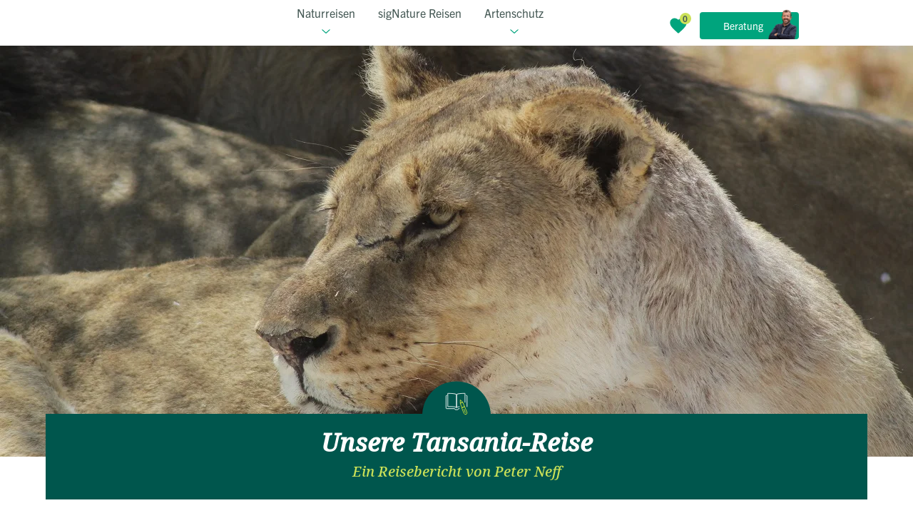

--- FILE ---
content_type: text/html; charset=utf-8
request_url: https://www.travel-to-nature.de/blog/unsere-tansania-reise-ein-reisebericht-von-peter-neff/
body_size: 49195
content:
<!DOCTYPE html>
<html class="no-js page page--id-620 page--type-137" lang="de-DE" page-designation="" navigation-color="default" theme="toujou">
<head>

<meta charset="utf-8">
<!-- 
	This website is powered by TYPO3 - inspiring people to share!
	TYPO3 is a free open source Content Management Framework initially created by Kasper Skaarhoj and licensed under GNU/GPL.
	TYPO3 is copyright 1998-2025 of Kasper Skaarhoj. Extensions are copyright of their respective owners.
	Information and contribution at https://typo3.org/
-->



<title>Unsere Tansania-Reise - Ein Reisebericht | travel-to-nature</title>
<meta http-equiv="x-ua-compatible" content="IE=edge">
<meta name="generator" content="TYPO3 CMS">
<meta name="application-name" content="travel-to-nature">
<meta name="viewport" content="width=device-width, initial-scale=1, shrink-to-fit=no">
<meta name="description" content="Jambo, jambo so klang es immer wieder auf unserer „Tansania kompakt“ Reise, die meine Frau und ich mit travel-to-nature unternehmen durften.">
<meta property="og:title" content="Unsere Tansania-Reise - Ein Reisebericht | travel-to-nature">
<meta property="og:description" content="Jambo, jambo so klang es immer wieder auf unserer „Tansania kompakt“ Reise, die meine Frau und ich mit travel-to-nature unternehmen durften.">
<meta name="twitter:title" content="Unsere Tansania-Reise - Ein Reisebericht | travel-to-nature">
<meta name="twitter:description" content="Jambo, jambo so klang es immer wieder auf unserer „Tansania kompakt“ Reise, die meine Frau und ich mit travel-to-nature unternehmen durften.">
<meta name="apple-mobile-web-app-title" content="travel-to-nature">
<meta name="msapplication-tilecolor" content="#FFFFFF">
<meta name="theme-color" content="#00A47D">
<meta name="format-detection" content="telephone=no">
<meta name="date" content="2023-04-06">


<link rel="stylesheet" href="/_assets/09656ee355a8addf1213eac0d1af1297/V1/build/Stylesheets/toujou.css?1762510431" media="all">
<link rel="stylesheet" href="/_assets/e799cca3073eabb617dfebf5f7cabc53/StyleSheets/Frontend/results.css?1752147664" media="all">
<link rel="stylesheet" href="/_assets/e799cca3073eabb617dfebf5f7cabc53/StyleSheets/Frontend/loader.css?1752147664" media="all">
<link rel="stylesheet" href="/_assets/e48bd7cafa31ac2615b6e45d68a5cd93/build/Stylesheets/toujou-solr-search.css?1761730895" media="all">
<link rel="stylesheet" href="https://use.typekit.net/uea0knz.css" media="all">
<link rel="stylesheet" href="/_assets/49e9432d61f661f72b71e5ea59351140/build/Stylesheets/ttnCustomStyles.css?1761742885" media="all">
<style>
/*<![CDATA[*/
<!-- 
/*InlineDefaultCss*/
/* default styles for extension "tx_form" */
    .captcha { margin-bottom: .5rem; }
    .captcha a { margin-left: .5rem; }
    .captcha--reloading img { opacity: 0.5; }
    .captcha--reloading a { cursor: auto; }
    .captcha--spin .captcha__reload svg { animation: spin 0.8s infinite linear; }
    .captcha__audio__mute { display: none; }
    .captcha--playing .captcha__audio__mute { display: inherit; }
    .captcha--playing .captcha__audio__sound { display: none; }
    @keyframes spin {
          from {transform:rotate(359deg);}
          to {transform:rotate(0deg);}
        }

/*additionalTSFEInlineStyle*/
        :root {
            --bg-color:                     rgb(255, 255, 255);
            --font-color:                   rgb(67, 87, 83);
            --font-color--light:            rgb(137, 154, 139);
            --font-color--dark:             rgb(57, 61, 60);

            --primary-color:                rgb(0, 164, 125);
            --primary-color--light:         rgb(203, 225, 88);
            --primary-color--dark:          rgb(0, 86, 77);

            --secondary-color:              rgb(30, 136, 229);
            --secondary-color--light:       rgb(187, 222, 251);
            --secondary-color--dark:        rgb(13, 71, 161);

            --success-color:                rgb(0, 230, 118);
            --warning-color:                rgb(255, 145, 0);
            --error-color:                  rgb(255, 23, 68);
            --media_copyright_visibility:   0;
            }                    :root {
                        --paragraph__normal: var(--toujou-font-weight-normal-fallback);
                        --paragraph__bold: var(--toujou-font-weight-bold-fallback);
                        --headline__weight: var(--toujou-font-weight-headline-fallback);
                    }.trip-section--map.trip-section--map-both toujou-third-party-content {
    background-image: url('/fileadmin/Bilder/AAA_Material-grafik-bilder-webseite/weltkarte-nature-thumb.jpg');
    background-size: cover; /* optional, passt das Bild an die Größe des div an */
    background-position: center; /* optional, zentriert das Bild */
}

/*.trip-section--highlights p+h4 {
  margin-top:0;
}

.trip-section--highlights p {
  margin-bottom:0;
}*/:root { --toujou-media-copyright-display: none; }:root { --overlay-font-color: rgb(0, 83, 75); }:root { --overlay-bg-color: rgb(255, 255, 255); }
-->
/*]]>*/
</style>


<script src="/_assets/9d492c829c7afff5888e179001e6ccd3/build/JavaScript/tourism.js?1762175082" type="module"></script>
<script src="/_assets/49e9432d61f661f72b71e5ea59351140/build/Javascripts/ttnCustomScripts.js?1761742885"></script>


<script type="application/ld+json">{"@context":"https:\/\/schema.org\/","@type":"BlogPosting","headline":"Unsere Tansania-Reise - Ein Reisebericht von Peter Neff","description":"Jambo, jambo so klang es immer wieder auf unserer \u201eTansania kompakt\u201c Reise, die meine Frau und ich mit travel-to-nature unternehmen durften.","url":"https:\/\/www.travel-to-nature.de\/blog\/unsere-tansania-reise-ein-reisebericht-von-peter-neff\/","datePublished":"2022-04-05T11:56:00+00:00","author":[{"@type":"Person","name":"Gastbeitrag"}],"image":[{"@type":"ImageObject","url":"https:\/\/www.travel-to-nature.de\/fileadmin\/Bilder\/Blog-Content\/2022\/04\/Afrika-Tansania-Menschen-Massai.jpg"}]}</script>



    

    <script type="module" src="/_assets/09656ee355a8addf1213eac0d1af1297/V1/build/Javascripts/es6/toujou-webcomponents-bundle.js?1762510431" ></script>


<script type="module" src="/_assets/09656ee355a8addf1213eac0d1af1297/V1/build/Javascripts/es6/toujou.js?1762510431"></script>


    

<link rel="stylesheet" type="text/css" href="/_assets/09656ee355a8addf1213eac0d1af1297/V1/build/Stylesheets/print.css?1762510431" media="print"/>









<script>
    var dataLayer = [];
    function gtag(){dataLayer.push(arguments);}
</script><!-- Start cookieyes banner --> 
<link rel="preconnect" href="https://cdn-cookieyes.com">
<script id="cookieyes" type="text/javascript" src="https://cdn-cookieyes.com/client_data/725aaa8f3e90dfa19305c00e/script.js"></script>
<!-- End cookieyes banner --><!-- Google Tag Manager -->

<script>(function(w,d,s,l,i){w[l]=w[l]||[];w[l].push({'gtm.start':

new Date().getTime(),event:'gtm.js'});var f=d.getElementsByTagName(s)[0],

j=d.createElement(s),dl=l!='dataLayer'?'&l='+l:'';j.async=true;j.src=

'https://www.googletagmanager.com/gtm.js?id='+i+dl;f.parentNode.insertBefore(j,f);

})(window,document,'script','dataLayer','GTM-PF9Z2M8');</script>

<!-- End Google Tag Manager -->

<link rel="icon" href="https://www.travel-to-nature.de/_assets/processed/QapSdirwY6Lx7RKBWOGyGVK-ps52-TcEc-vpZly7Kzk/q:85/pd:0:0/ex:t:fp:0.5:0.5/rt:fit/w:48/h:48/fn:Y3NtX3R0bl9mYXZpY29uXzIwMjJfYmNmOGM0Yzg2OA:t/cb:2f3aff683d5b9ea96c38073ca24d66ff6d8759c5/bG9jYWw6L2ZpbGVhZG1pbi9MT0dPL3R0bl9mYXZpY29uXzIwMjIucG5n" sizes="48x48">
<link rel="apple-touch-icon" href="https://www.travel-to-nature.de/_assets/processed/3UiFkSNP-FghaCJZU9iJDc7VzGHoVquMMVfFZOrUeFc/q:85/pd:0:0/ex:t:fp:0.5:0.5/rt:fit/w:180/h:180/fn:Y3NtX3R0bl9mYXZpY29uXzIwMjJfNzc2NmM2MjVjNA:t/cb:2f3aff683d5b9ea96c38073ca24d66ff6d8759c5/bG9jYWw6L2ZpbGVhZG1pbi9MT0dPL3R0bl9mYXZpY29uXzIwMjIucG5n"/>
<link rel="manifest" href="/site.webmanifest" /><meta name="facebook-domain-verification" content="9gkfl0mbc6nq8ru854gdhjho7k4mkx" />
<link rel="canonical" href="https://www.travel-to-nature.de/blog/unsere-tansania-reise-ein-reisebericht-von-peter-neff/"/>

<!-- This site is optimized with the Yoast SEO for TYPO3 plugin - https://yoast.com/typo3-extensions-seo/ -->
<script type="application/ld+json">[{"@context":"https:\/\/www.schema.org","@type":"BreadcrumbList","itemListElement":[{"@type":"ListItem","position":1,"item":{"@id":"https:\/\/www.travel-to-nature.de\/","name":"Home"}},{"@type":"ListItem","position":2,"item":{"@id":"https:\/\/www.travel-to-nature.de\/blog\/","name":"Blog"}},{"@type":"ListItem","position":3,"item":{"@id":"https:\/\/www.travel-to-nature.de\/blog\/artikel\/","name":"Artikel"}},{"@type":"ListItem","position":4,"item":{"@id":"https:\/\/www.travel-to-nature.de\/blog\/unsere-tansania-reise-ein-reisebericht-von-peter-neff\/","name":"Unsere Tansania-Reise - Ein Reisebericht von Peter Neff"}}]}]</script>
</head>
<body>
<!-- Google Tag Manager (noscript) -->

<noscript><iframe src=https://www.googletagmanager.com/ns.html?id=GTM-PF9Z2M8

height="0" width="0" style="display:none;visibility:hidden"></iframe></noscript>

<!-- End Google Tag Manager (noscript) -->




    





    


<div class="wrap wrap--master">
    
        <input id="navigation-state" class="state" type="checkbox" autocomplete="off" aria-hidden="true">
        <input id="contact-state" class="state" type="checkbox" autocomplete="off" aria-hidden="true">
        
        <input id="selector-state" class="state" type="checkbox" autocomplete="off" aria-hidden="true">

        

<toujou-topbar topbarType="fixed"
               class="top-bar top-bar--medium">
    <label class="top-bar__toggle top-bar__toggle--menu" for="navigation-state" id="navigation-trigger">
        <span
    class="burger"
    role="button"
    aria-label="Navigationsmenü umschalten"
>
    <span></span>
    <span></span>
    <span></span>
    <span></span>
    <span></span>
    <span></span>
</span>

    </label>

    <a class="button button--primary top-bar__advice-button" href="/beratungstermin/">Beratung
        <img src="/fileadmin/CSS_IMAGES/klein-Beratung-Button-Header_200px.png" alt="" class="top-bar__advice-person"/>
    </a>

    <a aria-label="Merkzettel" class="topbar__fav-link" href="/merkzettel/">
        <toujou-fav-count class="fav-count">
            <span slot="icon" class="fav-count__icon--like"></span>
        </toujou-fav-count>
    </a>

    
            
                <a class="top-bar__title" href="/">
                    
                    <img class="top-bar__logo" title="travel-to-nature" loading="lazy" src="https://www.travel-to-nature.de/_assets/processed/_x0B-wqLB2Dqnuv9K3HQwVzuMvjBhMc6Qp5k7tRVBeM/q:85/w:185/h:50/fn:Y3NtX3R0bl9Mb2dvXzIwMjJfMWNhMTE1NDQ4ZA:t/cb:573f419e2332d34eec5c2984f702bdafe7f74ea1/bG9jYWw6L2ZpbGVhZG1pbi9MT0dPL3R0bl9Mb2dvXzIwMjIucG5n" width="185" height="50" alt="" />
                </a>
            
        

    

    
            
        
</toujou-topbar>



        



<div
    class="wrap wrap--navigation"
    role="region"
    aria-label="Hauptnavigationsgruppe"
>
    


    

    <div class="navigation-title">
        <button class="navigation-title__button">
            <span class="navigation-title__icon"></span>
            <span class="navigation-title__text">Menü</span>
        </button>
    </div>

    <ul id="mainNavigation" class="navigation navigation--main navigation--first-level navigation--small navigation--fixed">
        
            <li
                class="navigation-item navigation-item--first-level navigation-item--hasSubNav"
                page-uid="317"
                page-designation=""
            >
                
                    <input class="navigation-item__state state"
                           id="navigation-item-1-317" type="checkbox"/>
                
                
                        <a class="navigation-item__link navigation-item__link--317-page-uid" href="/reisearten/">
                            Naturreisen
                        </a>
                    
                <svg viewBox="0 0 40 1" preserveAspectRatio="none" class="navigation-item__line">
                    <path d="M0 1 L40 1"/>
                </svg>
                
                    <label class="navigation-item__toggle-state"
                           for="navigation-item-1-317"></label>
                    



    
        
    

    
        
    

    
        
    

    
        
    

    
        
    

    
        
    

<ul class="navigation navigation--sub-nav navigation--second-level navigation--has-subnav">
    
        <li class="navigation-item navigation-item--second-level" page-uid="535">
            
                <input class="navigation-item__state state"
                       id="navigation-item-317-535" type="checkbox"/>
            
            
                    <a class="navigation-item__link navigation-item__link--535-page-uid" href="/reisearten/">
                        Reisearten
                    </a>
                

            
                <label
                    class="navigation-item__toggle-state"
                    for="navigation-item-317-535"
                ></label>


                
                        

    <ul class="navigation navigation--sub-nav navigation--third-level navigation--third-level-with-images">
        

        <h6 class="navigation__third-level-title">Reisearten</h6>

        
            <li class="navigation-item navigation-item--third-level" page-uid="324">
                
                        <a class="navigation-item__link navigation-item__link--324-page-uid" href="/individualreisen/">
                            
                                    <img class="navigation-item__trip-image" loading="lazy" data-focus-area="{&quot;x&quot;:540,&quot;y&quot;:293,&quot;width&quot;:540,&quot;height&quot;:293}" src="https://www.travel-to-nature.de/_assets/processed/bUYxkxr0xChcLrRLOXk3KXaix7mX_eO-OJsw9D5iUNM/q:85/rt:fill/w:267/h:200/fn:Y3NtX2luZGl2aWR1YWxyZWlzZS1mcmF1LW1lZXItc3RyYW5kX18xX181NTRkODBhNGMw:t/cb:208bfcd0065c6ff421d93a8fd2a3fc83ee747424/bG9jYWw6L2ZpbGVhZG1pbi9CaWxkZXIvQUFBX01hdGVyaWFsLWdyYWZpay1iaWxkZXItd2Vic2VpdGUvaW5kaXZpZHVhbHJlaXNlLWZyYXUtbWVlci1zdHJhbmRfXzFfLmpwZw" width="267" height="200" alt="Frau mit Hut sitzt auf einem Felsen und schaut ins türkisblaue Meer" title="Frau am Meer" />
                                

                            Individualreisen
                        </a>

                    
            </li>
        
            <li class="navigation-item navigation-item--third-level" page-uid="325">
                
                        <a class="navigation-item__link navigation-item__link--325-page-uid" href="/gruppenreisen/">
                            
                                    <img class="navigation-item__trip-image" loading="lazy" data-focus-area="{&quot;x&quot;:426.66666666666663,&quot;y&quot;:320,&quot;width&quot;:426.66666666666663,&quot;height&quot;:320}" src="https://www.travel-to-nature.de/_assets/processed/NCZ82t0jIMUn0v5yQSXGR7j5hnOwO8o0fY9M9DfM3qU/q:85/rt:fill/w:267/h:200/fn:Y3NtX2Nvc3RhLXJpY2EtY29yY292YWRvLW5hdGlvbmFscGFyay1mYW0tdHJpcC1yZWlzZWdydXBwZV9lMGQxM2YyNmE4:t/cb:271b5a757f6b98f4596ec02d97b2b83ae50b6e5e/bG9jYWw6L2ZpbGVhZG1pbi9CaWxkZXIvUmVpc2V6aWVsZS9NaXR0ZWxhbWVyaWthX05vcmRhbWVyaWthL0Nvc3RhX1JpY2EvY29zdGEtcmljYS1jb3Jjb3ZhZG8tbmF0aW9uYWxwYXJrLWZhbS10cmlwLXJlaXNlZ3J1cHBlLmpwZw" width="267" height="200" alt="Gruppenreisen, menchen im regenwald die nach oben schauen in die Bäume" title="Gruppenreisen" />
                                

                            Gruppenreisen
                        </a>

                    
            </li>
        
            <li class="navigation-item navigation-item--third-level" page-uid="326">
                
                        <a class="navigation-item__link navigation-item__link--326-page-uid" href="/fotoreisen/">
                            
                                    <img class="navigation-item__trip-image" loading="lazy" data-focus-area="{&quot;x&quot;:640,&quot;y&quot;:426.66666666666663,&quot;width&quot;:640,&quot;height&quot;:426.66666666666663}" src="https://www.travel-to-nature.de/_assets/processed/0oC3BLW5dznAj53UWFHUIOVpq4oCiyQhMe65Y7dvjdk/q:85/rt:fill/w:267/h:200/fn:Y3NtX2thbWVyYS1mb3RvZ3JhZmllcmVuLW1lbnNjaGVuLXNvbm5lbnVudGVyZ25hZy11bnNwbGFzaF80YjBiMDM5OGNh:t/cb:f1c08f6f3b0aa94ae13a13eac04dd46f1505674b/bG9jYWw6L2ZpbGVhZG1pbi9CaWxkZXIvQmxvZy1Db250ZW50LzIwMjUvQmxpY2tfaGludGVyX2RpZV9LdWxpc3Nlbl9Gb3RvcmVpc2VuL2thbWVyYS1mb3RvZ3JhZmllcmVuLW1lbnNjaGVuLXNvbm5lbnVudGVyZ25hZy11bnNwbGFzaC5qcGc" width="267" height="200" alt="Kameramann fotografiert bei Sonnenuntergang" title="Fotoreisen" />
                                

                            Fotoreisen
                        </a>

                    
            </li>
        
            <li class="navigation-item navigation-item--third-level" page-uid="493">
                
                        <a class="navigation-item__link navigation-item__link--493-page-uid" href="/private-gruppenreisen/">
                            
                                    <img class="navigation-item__trip-image" loading="lazy" data-focus-area="{&quot;x&quot;:533.3333333333333,&quot;y&quot;:400,&quot;width&quot;:533.3333333333333,&quot;height&quot;:400}" src="https://www.travel-to-nature.de/_assets/processed/zj_WfXOkBw6UsgFHarpvMKxxw2JdQNYJu4mRlGRbIlg/q:85/rt:fill/w:267/h:200/fn:Y3NtX2JhbHRpa3VtLWVzdGxhbmQtbWVuc2NoZW4tcmVpc2VncnVwcGUtdGVhbS13YWxkXzI4ZjE2ODQxNTM:t/cb:4f5fdde99a5f5b48756cd27712948e708722ad94/bG9jYWw6L2ZpbGVhZG1pbi9CaWxkZXIvUmVpc2V6aWVsZS9FdXJvcGEvQmFsdGlrdW0vYmFsdGlrdW0tZXN0bGFuZC1tZW5zY2hlbi1yZWlzZWdydXBwZS10ZWFtLXdhbGQuanBn" width="267" height="200" alt="Unser Team im Wald von Estland bei einem Ausflug" title="Baltikum Estland travel-to-nature &amp; Birdingtours Team im Wald" />
                                

                            Private Gruppenreisen
                        </a>

                    
            </li>
        
            <li class="navigation-item navigation-item--third-level" page-uid="915">
                
                        <a class="navigation-item__link navigation-item__link--915-page-uid" href="/familienreisen/">
                            
                                    <img class="navigation-item__trip-image" loading="lazy" data-focus-area="{&quot;x&quot;:640,&quot;y&quot;:426.66666666666663,&quot;width&quot;:640,&quot;height&quot;:426.66666666666663}" src="https://www.travel-to-nature.de/_assets/processed/-625cl32g49ei3bvVUY9cBlqQSUMigTHjKnoRc_4A2o/q:85/rt:fill/w:267/h:200/fn:Y3NtX21pdHRlbGFtZXJpa2EtY29zdGEtcmljYS1tZW5zY2hlbi1raW5kLXN0cmFuZC1mYW1pbHktcGV4ZWxzX2EwNTZhMzI5MmM:t/cb:2239b483d8b2f4c1048281fff21f6d37f24a4765/bG9jYWw6L2ZpbGVhZG1pbi9CaWxkZXIvUmVpc2V6aWVsZS9NaXR0ZWxhbWVyaWthX05vcmRhbWVyaWthL0Nvc3RhX1JpY2EvbWl0dGVsYW1lcmlrYS1jb3N0YS1yaWNhLW1lbnNjaGVuLWtpbmQtc3RyYW5kLWZhbWlseS1wZXhlbHMuanBn" width="267" height="200" alt="Mädchen im badeanzug sitzt am Strand und spielt in den Wellen" title="Costa Rica Menschen" />
                                

                            Familienreisen
                        </a>

                    
            </li>
        
            <li class="navigation-item navigation-item--third-level" page-uid="1272">
                
                        <a class="navigation-item__link navigation-item__link--1272-page-uid" href="/reisearten/vogelbeobachtungsreisen/">
                            
                                    <img class="navigation-item__trip-image" loading="lazy" data-focus-area="{&quot;x&quot;:2000,&quot;y&quot;:1333.3333333333333,&quot;width&quot;:2000,&quot;height&quot;:1333.3333333333333}" src="https://www.travel-to-nature.de/_assets/processed/rZhzXl44X34u9hZg3cVPTVMZaSXu2jB7l2BmJ2fczMw/q:85/rt:fill/w:267/h:200/fn:Y3NtX1Nob3BfRmVybmdsYXNfXzRfX2ZhZGNhNTZhNDg:t/cb:03cbe0a8e31ba0632bd3b56b1b63f3fecf4495f5/bG9jYWw6L2ZpbGVhZG1pbi9CaWxkZXIvU2hvcC9PcHRpay9TaG9wX0Zlcm5nbGFzX180Xy5qcGc" width="267" height="200" alt="Blonder Mann schaut durch ein Fernglas und beobachtet Vögel" title="Fernglas" />
                                

                            Vogelbeobachtung
                        </a>

                    
            </li>
        
            <li class="navigation-item navigation-item--third-level" page-uid="991">
                
                        <a class="navigation-item__link navigation-item__link--991-page-uid" href="/reisearten/reisen-mit-familie-stoll/">
                            
                                    <img class="navigation-item__trip-image" loading="lazy" data-focus-area="{&quot;x&quot;:400,&quot;y&quot;:300,&quot;width&quot;:400,&quot;height&quot;:300}" src="https://www.travel-to-nature.de/_assets/processed/AlLzCmKe7xAro9AjOz0V68XN6IFHApJZ8n-1ILBRHPU/q:85/rt:fill/w:267/h:200/fn:Y3NtX0JXQUJFTlRFVUVSX0JvdHN3YW5hX19fU2ltYmFid2VfQWJlbnRldWVyX0JvdHN3YW5hX19leGtsdXNpdmVfU2FmYXJpX0VybGVibmlzc2UxMF8wYjBkMjEwNGYy:t/cb:4c41352f552e5bcf2961700b51d4c436447794d2/bG9jYWw6L2ZpbGVhZG1pbi9CaWxkZXIvQldBQkVOVEVVRVIvQldBQkVOVEVVRVJfQm90c3dhbmFfX19TaW1iYWJ3ZV9BYmVudGV1ZXJfQm90c3dhbmFfX2V4a2x1c2l2ZV9TYWZhcmlfRXJsZWJuaXNzZTEwLmpwZw" width="267" height="200" alt="" />
                                

                            Reisen mit Rainer und Paul Stoll
                        </a>

                    
            </li>
        
    </ul>



                    
            
        </li>
    
        <li class="navigation-item navigation-item--second-level" page-uid="323">
            
                <input class="navigation-item__state state"
                       id="navigation-item-317-323" type="checkbox"/>
            
            
                    <a class="navigation-item__link navigation-item__link--323-page-uid" href="/naturreisen/nord-mittelamerika/">
                        Nord- &amp; Mittelamerika
                    </a>
                

            
                <label
                    class="navigation-item__toggle-state"
                    for="navigation-item-317-323"
                ></label>


                
                        

    <ul class="navigation navigation--sub-nav navigation--third-level navigation--third-level-no-images">
        

        <h6 class="navigation__third-level-title">Top Destinationen</h6>

        
            <li class="navigation-item navigation-item--third-level" page-uid="327">
                
                        <a class="navigation-item__link navigation-item__link--327-page-uid" href="/naturreisen/nord-mittelamerika/costa-rica/">
                            Costa Rica
                        </a>
                    
            </li>
        
            <li class="navigation-item navigation-item--third-level" page-uid="498">
                
                        <a class="navigation-item__link navigation-item__link--498-page-uid" href="/naturreisen/nord-mittelamerika/panama/">
                            Panama
                        </a>
                    
            </li>
        
            <li class="navigation-item navigation-item--third-level" page-uid="501">
                
                        <a class="navigation-item__link navigation-item__link--501-page-uid" href="/naturreisen/nord-mittelamerika/guatemala/">
                            Guatemala
                        </a>
                    
            </li>
        
            <li class="navigation-item navigation-item--third-level" page-uid="503">
                
                        <a class="navigation-item__link navigation-item__link--503-page-uid" href="/naturreisen/nord-mittelamerika/nicaragua/">
                            Nicaragua
                        </a>
                    
            </li>
        
            <li class="navigation-item navigation-item--third-level" page-uid="1498">
                
                        <a class="navigation-item__link navigation-item__link--1498-page-uid" href="/naturreisen/nord-mittelamerika/belize/">
                            Belize
                        </a>
                    
            </li>
        
            <li class="navigation-item navigation-item--third-level" page-uid="499">
                
                        <a class="navigation-item__link navigation-item__link--499-page-uid" href="/naturreisen/nord-mittelamerika/mexiko/">
                            Mexiko
                        </a>
                    
            </li>
        
            <li class="navigation-item navigation-item--third-level" page-uid="541">
                
                        <a class="navigation-item__link navigation-item__link--541-page-uid" href="/nord-mittelamerika/kanada/">
                            Kanada
                        </a>
                    
            </li>
        
            <li class="navigation-item navigation-item--third-level" page-uid="543">
                
                        <a class="navigation-item__link navigation-item__link--543-page-uid" href="/naturreisen/nord-mittelamerika/">
                            Übersicht Nord- &amp; Mittelamerika
                        </a>
                    
            </li>
        
    </ul>



                    
            
        </li>
    
        <li class="navigation-item navigation-item--second-level" page-uid="433">
            
                <input class="navigation-item__state state"
                       id="navigation-item-317-433" type="checkbox"/>
            
            
                    <a class="navigation-item__link navigation-item__link--433-page-uid" href="/naturreisen/suedamerika-karibik/">
                        Südamerika &amp; Karibik
                    </a>
                

            
                <label
                    class="navigation-item__toggle-state"
                    for="navigation-item-317-433"
                ></label>


                
                        

    <ul class="navigation navigation--sub-nav navigation--third-level navigation--third-level-no-images">
        

        <h6 class="navigation__third-level-title">Top Destinationen</h6>

        
            <li class="navigation-item navigation-item--third-level" page-uid="504">
                
                        <a class="navigation-item__link navigation-item__link--504-page-uid" href="/naturreisen/suedamerika-karibik/argentinien-chile/">
                            Argentinien &amp; Chile
                        </a>
                    
            </li>
        
            <li class="navigation-item navigation-item--third-level" page-uid="505">
                
                        <a class="navigation-item__link navigation-item__link--505-page-uid" href="/naturreisen/suedamerika-karibik/bolivien-peru/">
                            Peru &amp; Bolivien
                        </a>
                    
            </li>
        
            <li class="navigation-item navigation-item--third-level" page-uid="506">
                
                        <a class="navigation-item__link navigation-item__link--506-page-uid" href="/naturreisen/suedamerika-karibik/brasilien/">
                            Brasilien
                        </a>
                    
            </li>
        
            <li class="navigation-item navigation-item--third-level" page-uid="508">
                
                        <a class="navigation-item__link navigation-item__link--508-page-uid" href="/naturreisen/suedamerika-karibik/kolumbien/">
                            Kolumbien
                        </a>
                    
            </li>
        
            <li class="navigation-item navigation-item--third-level" page-uid="509">
                
                        <a class="navigation-item__link navigation-item__link--509-page-uid" href="/naturreisen/suedamerika-karibik/ecuador-galapagos/">
                            Ecuador &amp; Galapagos
                        </a>
                    
            </li>
        
            <li class="navigation-item navigation-item--third-level" page-uid="502">
                
                        <a class="navigation-item__link navigation-item__link--502-page-uid" href="/naturreisen/nord-mittelamerika/kuba/">
                            Kuba
                        </a>
                    
            </li>
        
            <li class="navigation-item navigation-item--third-level" page-uid="500">
                
                        <a class="navigation-item__link navigation-item__link--500-page-uid" href="/naturreisen/nord-mittelamerika/guadeloupe-dominica/">
                            Guadeloupe &amp; Dominica
                        </a>
                    
            </li>
        
            <li class="navigation-item navigation-item--third-level" page-uid="437">
                
                        <a class="navigation-item__link navigation-item__link--437-page-uid" href="/naturreisen/nord-mittelamerika/dominikanische-republik/">
                            Dominikanische Republik
                        </a>
                    
            </li>
        
            <li class="navigation-item navigation-item--third-level" page-uid="537">
                
                        <a class="navigation-item__link navigation-item__link--537-page-uid" href="/naturreisen/suedamerika-karibik/">
                            Übersicht Südamerika &amp; Karibik
                        </a>
                    
            </li>
        
    </ul>



                    
            
        </li>
    
        <li class="navigation-item navigation-item--second-level" page-uid="322">
            
                <input class="navigation-item__state state"
                       id="navigation-item-317-322" type="checkbox"/>
            
            
                    <a class="navigation-item__link navigation-item__link--322-page-uid" href="/afrika/">
                        Afrika
                    </a>
                

            
                <label
                    class="navigation-item__toggle-state"
                    for="navigation-item-317-322"
                ></label>


                
                        

    <ul class="navigation navigation--sub-nav navigation--third-level navigation--third-level-no-images">
        

        <h6 class="navigation__third-level-title">Unsere Reiseländer</h6>

        
            <li class="navigation-item navigation-item--third-level" page-uid="515">
                
                        <a class="navigation-item__link navigation-item__link--515-page-uid" href="/afrika/botswana/">
                            Botswana
                        </a>
                    
            </li>
        
            <li class="navigation-item navigation-item--third-level" page-uid="651">
                
                        <a class="navigation-item__link navigation-item__link--651-page-uid" href="/afrika/madagaskar/">
                            Madagaskar
                        </a>
                    
            </li>
        
            <li class="navigation-item navigation-item--third-level" page-uid="512">
                
                        <a class="navigation-item__link navigation-item__link--512-page-uid" href="/afrika/namibia/">
                            Namibia
                        </a>
                    
            </li>
        
            <li class="navigation-item navigation-item--third-level" page-uid="514">
                
                        <a class="navigation-item__link navigation-item__link--514-page-uid" href="/afrika/suedafrika/">
                            Südafrika
                        </a>
                    
            </li>
        
            <li class="navigation-item navigation-item--third-level" page-uid="513">
                
                        <a class="navigation-item__link navigation-item__link--513-page-uid" href="/afrika/tansania-kenia/">
                            Tansania &amp; Kenia
                        </a>
                    
            </li>
        
            <li class="navigation-item navigation-item--third-level" page-uid="516">
                
                        <a class="navigation-item__link navigation-item__link--516-page-uid" href="/afrika/uganda-reisen/">
                            Uganda &amp; Ruanda
                        </a>
                    
            </li>
        
            <li class="navigation-item navigation-item--third-level" page-uid="545">
                
                        <a class="navigation-item__link navigation-item__link--545-page-uid" href="/afrika/">
                            Übersicht Afrika
                        </a>
                    
            </li>
        
    </ul>



                    
            
        </li>
    
        <li class="navigation-item navigation-item--second-level" page-uid="321">
            
                <input class="navigation-item__state state"
                       id="navigation-item-317-321" type="checkbox"/>
            
            
                    <a class="navigation-item__link navigation-item__link--321-page-uid" href="/asien/">
                        Asien
                    </a>
                

            
                <label
                    class="navigation-item__toggle-state"
                    for="navigation-item-317-321"
                ></label>


                
                        

    <ul class="navigation navigation--sub-nav navigation--third-level navigation--third-level-no-images">
        

        <h6 class="navigation__third-level-title">Unsere Reiseländer</h6>

        
            <li class="navigation-item navigation-item--third-level" page-uid="518">
                
                        <a class="navigation-item__link navigation-item__link--518-page-uid" href="/asien/indien/">
                            Indien
                        </a>
                    
            </li>
        
            <li class="navigation-item navigation-item--third-level" page-uid="1304">
                
                        <a class="navigation-item__link navigation-item__link--1304-page-uid" href="/asien/indonesien/">
                            Indonesien
                        </a>
                    
            </li>
        
            <li class="navigation-item navigation-item--third-level" page-uid="1520">
                
                        <a class="navigation-item__link navigation-item__link--1520-page-uid" href="/asien/mongolei-reisen/">
                            Mongolei
                        </a>
                    
            </li>
        
            <li class="navigation-item navigation-item--third-level" page-uid="1253">
                
                        <a class="navigation-item__link navigation-item__link--1253-page-uid" href="/asien/japan/">
                            Japan
                        </a>
                    
            </li>
        
            <li class="navigation-item navigation-item--third-level" page-uid="519">
                
                        <a class="navigation-item__link navigation-item__link--519-page-uid" href="/asien/nepal/">
                            Nepal
                        </a>
                    
            </li>
        
            <li class="navigation-item navigation-item--third-level" page-uid="517">
                
                        <a class="navigation-item__link navigation-item__link--517-page-uid" href="/asien/sri-lanka/">
                            Sri Lanka
                        </a>
                    
            </li>
        
            <li class="navigation-item navigation-item--third-level" page-uid="1303">
                
                        <a class="navigation-item__link navigation-item__link--1303-page-uid" href="/asien/thailand/">
                            Thailand
                        </a>
                    
            </li>
        
            <li class="navigation-item navigation-item--third-level" page-uid="1236">
                
                        <a class="navigation-item__link navigation-item__link--1236-page-uid" href="/asien/vietnam/">
                            Vietnam
                        </a>
                    
            </li>
        
            <li class="navigation-item navigation-item--third-level" page-uid="546">
                
                        <a class="navigation-item__link navigation-item__link--546-page-uid" href="/asien/">
                            Übersicht Asien
                        </a>
                    
            </li>
        
    </ul>



                    
            
        </li>
    
        <li class="navigation-item navigation-item--second-level" page-uid="320">
            
                <input class="navigation-item__state state"
                       id="navigation-item-317-320" type="checkbox"/>
            
            
                    <a class="navigation-item__link navigation-item__link--320-page-uid" href="/europa/">
                        Europa
                    </a>
                

            
                <label
                    class="navigation-item__toggle-state"
                    for="navigation-item-317-320"
                ></label>


                
                        

    <ul class="navigation navigation--sub-nav navigation--third-level navigation--third-level-no-images">
        

        <h6 class="navigation__third-level-title">Unsere Reiseländer</h6>

        
            <li class="navigation-item navigation-item--third-level" page-uid="520">
                
                        <a class="navigation-item__link navigation-item__link--520-page-uid" href="/europa/azoren/">
                            Azoren
                        </a>
                    
            </li>
        
            <li class="navigation-item navigation-item--third-level" page-uid="521">
                
                        <a class="navigation-item__link navigation-item__link--521-page-uid" href="/europa/estland/">
                            Estland
                        </a>
                    
            </li>
        
            <li class="navigation-item navigation-item--third-level" page-uid="523">
                
                        <a class="navigation-item__link navigation-item__link--523-page-uid" href="/europa/finnland/">
                            Finnland
                        </a>
                    
            </li>
        
            <li class="navigation-item navigation-item--third-level" page-uid="1503">
                
                        <a class="navigation-item__link navigation-item__link--1503-page-uid" href="/europa/madeira-reisen/">
                            Madeira
                        </a>
                    
            </li>
        
            <li class="navigation-item navigation-item--third-level" page-uid="1343">
                
                        <a class="navigation-item__link navigation-item__link--1343-page-uid" href="/europa/slowenien-rundreisen/">
                            Slowenien
                        </a>
                    
            </li>
        
            <li class="navigation-item navigation-item--third-level" page-uid="1230">
                
                        <a class="navigation-item__link navigation-item__link--1230-page-uid" href="/europa/spanien/">
                            Spanien
                        </a>
                    
            </li>
        
            <li class="navigation-item navigation-item--third-level" page-uid="522">
                
                        <a class="navigation-item__link navigation-item__link--522-page-uid" href="/europa/spitzbergen/">
                            Spitzbergen
                        </a>
                    
            </li>
        
            <li class="navigation-item navigation-item--third-level" page-uid="547">
                
                        <a class="navigation-item__link navigation-item__link--547-page-uid" href="/europa/">
                            Übersicht Europa
                        </a>
                    
            </li>
        
    </ul>



                    
            
        </li>
    

    <button class="button button--shadow navigation-close">Schließen</button>
</ul>



                
            </li>
        
            <li
                class="navigation-item navigation-item--first-level navigation-item--hasSubNav"
                page-uid="318"
                page-designation="signature-reisen-page"
            >
                
                    <input class="navigation-item__state state"
                           id="navigation-item-1-318" type="checkbox"/>
                
                
                        <a class="navigation-item__link navigation-item__link--318-page-uid" href="/signature-erlebnisreisen-und-tierbeobachtung/">
                            sigNature Reisen
                        </a>
                    
                <svg viewBox="0 0 40 1" preserveAspectRatio="none" class="navigation-item__line">
                    <path d="M0 1 L40 1"/>
                </svg>
                
                    <label class="navigation-item__toggle-state"
                           for="navigation-item-1-318"></label>
                    



    

<ul class="navigation navigation--sub-nav navigation--second-level">
    
        <li class="navigation-item navigation-item--second-level" page-uid="1382">
            
            
                    <a class="navigation-item__link navigation-item__link--1382-page-uid" href="/signature-erlebnisreisen-und-tierbeobachtung/">
                        Signature-Reisen auf einen Blick
                    </a>
                

            
        </li>
    

    <button class="button button--shadow navigation-close">Schließen</button>
</ul>



                
            </li>
        
            <li
                class="navigation-item navigation-item--first-level navigation-item--hasSubNav"
                page-uid="319"
                page-designation=""
            >
                
                    <input class="navigation-item__state state"
                           id="navigation-item-1-319" type="checkbox"/>
                
                
                        <a class="navigation-item__link navigation-item__link--319-page-uid" href="/artenschutzprojekte/">
                            Artenschutz
                        </a>
                    
                <svg viewBox="0 0 40 1" preserveAspectRatio="none" class="navigation-item__line">
                    <path d="M0 1 L40 1"/>
                </svg>
                
                    <label class="navigation-item__toggle-state"
                           for="navigation-item-1-319"></label>
                    



    
        
    

    
        
    

    

<ul class="navigation navigation--sub-nav navigation--second-level navigation--has-subnav">
    
        <li class="navigation-item navigation-item--second-level" page-uid="343">
            
                <input class="navigation-item__state state"
                       id="navigation-item-319-343" type="checkbox"/>
            
            
                    <a class="navigation-item__link navigation-item__link--343-page-uid" href="/artenschutzprojekte/">
                        Artenschutzprojekte
                    </a>
                

            
                <label
                    class="navigation-item__toggle-state"
                    for="navigation-item-319-343"
                ></label>


                
                        

    <ul class="navigation navigation--sub-nav navigation--third-level navigation--third-level-with-images">
        

        <h6 class="navigation__third-level-title">Naturreisen und Artenschutz in Einklang</h6>

        
            <li class="navigation-item navigation-item--third-level" page-uid="542">
                
                        <a class="navigation-item__link navigation-item__link--542-page-uid" href="/artenschutz-aus-leidenschaft/">
                            
                                    <img class="navigation-item__trip-image" loading="lazy" data-focus-area="{&quot;x&quot;:383.3333333333333,&quot;y&quot;:255.66666666666666,&quot;width&quot;:383.3333333333333,&quot;height&quot;:255.66666666666666}" src="https://www.travel-to-nature.de/_assets/processed/LeQSUAG-KoNGny-y6xL97wffrfMGQfdNMDF2zveaGrs/q:85/c:798.1:522.06596701649:fp:0.49:0.48125937031484/rt:force/rt:fill/w:267/h:200/fn:Y3NtX2Nvc3RhLXJpY2EtdGllcmUtZnJvc2NoLWVyZGJlZXJmcm9lc2NoY2hlbi1ibHVlLWplYW5zLWZyb2dfMGRmZDI0MjdjMA:t/cb:2601142c5a633d8cd838bf244bcac18b5593cee7/bG9jYWw6L2ZpbGVhZG1pbi9CaWxkZXIvUmVpc2V6aWVsZS9NaXR0ZWxhbWVyaWthX05vcmRhbWVyaWthL0Nvc3RhX1JpY2EvQmVzdF9vZi9jb3N0YS1yaWNhLXRpZXJlLWZyb3NjaC1lcmRiZWVyZnJvZXNjaGNoZW4tYmx1ZS1qZWFucy1mcm9nLnBuZw" width="267" height="200" alt="Roter Pfeilgiftfrosch auf einem Blattzweig - künstlerisch" title="Costa Rica Erdbeerfröschchen" />
                                

                            Artenschutz aus Leidenschaft
                        </a>

                    
            </li>
        
            <li class="navigation-item navigation-item--third-level" page-uid="1150">
                
                        <a class="navigation-item__link navigation-item__link--1150-page-uid" href="/artenschutzprojekte/moorschutz-litauen/">
                            
                                    <img class="navigation-item__trip-image" loading="lazy" data-focus-area="{&quot;x&quot;:426.66666666666663,&quot;y&quot;:284.3333333333333,&quot;width&quot;:426.66666666666663,&quot;height&quot;:284.3333333333333}" src="https://www.travel-to-nature.de/_assets/processed/sYj6xkdVqJOX3-Kuo3Jbft94aVoj7ezHktMexoDyqWY/q:85/rt:fill/w:267/h:200/fn:Y3NtX2V1cm9wYS1saXRhdWVuLXRpZXJlLXdpc2VudC1wZXhlbHNfMWFmM2E5ODljYg:t/cb:3c067a73b693bb368a8cc70be69015a53d380ec4/bG9jYWw6L2ZpbGVhZG1pbi9CaWxkZXIvUmVpc2V6aWVsZS9FdXJvcGEvTGl0YXVlbi9ldXJvcGEtbGl0YXVlbi10aWVyZS13aXNlbnQtcGV4ZWxzLmpwZw" width="267" height="200" alt="Ein Wisent versteckt ziwschen grünen Büschen" title="Litauen Wisent" />
                                

                            Paramelis – Litauen
                        </a>

                    
            </li>
        
            <li class="navigation-item navigation-item--third-level" page-uid="354">
                
                        <a class="navigation-item__link navigation-item__link--354-page-uid" href="/artenschutzprojekte/la-tigra-costa-rica/">
                            
                                    <img class="navigation-item__trip-image" loading="lazy" data-focus-area="{&quot;x&quot;:426.66666666666663,&quot;y&quot;:284.3333333333333,&quot;width&quot;:426.66666666666663,&quot;height&quot;:284.3333333333333}" src="https://www.travel-to-nature.de/_assets/processed/uKicZCwl0DFZW6yPePNuUjqoUJzdkW9I-ZsTjNVSQeo/q:85/c:1058.56:702.09445277361:fp:0.5075:0.41154422788606/rt:force/rt:fill/w:267/h:200/fn:Y3NtX2Nvc3RhLXJpY2EtbGEtdGlncmEtYmF1bS1wZmxhbnplbl8zZTBmNWU0ZmI3:t/cb:bbb8beb49238548fe15dc58ee30b8fbf4addb3f1/bG9jYWw6L2ZpbGVhZG1pbi9CaWxkZXIvUHJvamVrdGUvTGFfVGlncmEvY29zdGEtcmljYS1sYS10aWdyYS1iYXVtLXBmbGFuemVuLmpwZw" width="267" height="200" alt="Nahaufnahme Hände die einen Baumsetzling pflanzen" title="Costa Rica La Tigra Baum pflanzen Hände" />
                                

                            La Tigra – Costa Rica
                        </a>

                    
            </li>
        
            <li class="navigation-item navigation-item--third-level" page-uid="353">
                
                        <a class="navigation-item__link navigation-item__link--353-page-uid" href="/artenschutzprojekte/kalinzu-forest-uganda/">
                            
                                    <img class="navigation-item__trip-image" loading="lazy" data-focus-area="{&quot;x&quot;:426.66666666666663,&quot;y&quot;:284.3333333333333,&quot;width&quot;:426.66666666666663,&quot;height&quot;:284.3333333333333}" src="https://www.travel-to-nature.de/_assets/processed/KeCDyq6pP0NdFZ1QzdjI-RDydeGUNEQzw6e9rbh_jcQ/q:85/c:881.92:654.77661169415:fp:0.4925:0.57421289355322/rt:force/rt:fill/w:267/h:200/fn:Y3NtX2FmcmlrYS11Z2FuZGEtdGllcmUtYWZmZS1zY2hpbXBhbnNlXzhhZGMyOGJjNTk:t/cb:f94c9e59e901f9c871c6814754c6d944a2db7d8a/bG9jYWw6L2ZpbGVhZG1pbi9CaWxkZXIvUmVpc2V6aWVsZS9BZnJpa2EvVWdhbmRhX1J1YW5kYS9hZnJpa2EtdWdhbmRhLXRpZXJlLWFmZmUtc2NoaW1wYW5zZS5KUEc" width="267" height="200" alt="Nahaufnahme eines Schimpansen im Dickicht" title="Uganda Schimpanse" />
                                

                            Kalinzu Forest – Uganda
                        </a>

                    
            </li>
        
            <li class="navigation-item navigation-item--third-level" page-uid="352">
                
                        <a class="navigation-item__link navigation-item__link--352-page-uid" href="/artenschutzprojekte/kali-gelaende-deutschland/">
                            
                                    <img class="navigation-item__trip-image" loading="lazy" data-focus-area="{&quot;x&quot;:640,&quot;y&quot;:360,&quot;width&quot;:640,&quot;height&quot;:360}" src="https://www.travel-to-nature.de/_assets/processed/tZzFgYnrDAfTYeuS9WDdiBxMtJOKxff1sy4gaA2_fCc/q:85/rt:fill/w:267/h:200/fn:Y3NtX3Byb2pla3RlLWRldXRzY2hsYW5kLWthbGktZ2VsYWVuZGUtbWVuc2NoZW4tdGVpY2hfMDkzOGIxOTVkZg:t/cb:20a232fab98352b0322885e8aed71e2dcb7f6762/bG9jYWw6L2ZpbGVhZG1pbi9CaWxkZXIvUHJvamVrdGUvS2FsaV9HZWxhZW5kZS9wcm9qZWt0ZS1kZXV0c2NobGFuZC1rYWxpLWdlbGFlbmRlLW1lbnNjaGVuLXRlaWNoLkpQRw" width="267" height="200" alt="travel-to-nature Mitarbeiter arbeiten im Khali-Gelände" title="Projekte Khali Gelände" />
                                

                            Kali-Gelände - Deutschland
                        </a>

                    
            </li>
        
    </ul>



                    
            
        </li>
    
        <li class="navigation-item navigation-item--second-level" page-uid="344">
            
                <input class="navigation-item__state state"
                       id="navigation-item-319-344" type="checkbox"/>
            
            
                    <a class="navigation-item__link navigation-item__link--344-page-uid" href="/nachhaltig-reisen/">
                        Nachhaltig reisen
                    </a>
                

            
                <label
                    class="navigation-item__toggle-state"
                    for="navigation-item-319-344"
                ></label>


                
                        

    <ul class="navigation navigation--sub-nav navigation--third-level navigation--third-level-with-images">
        

        <h6 class="navigation__third-level-title">WAS macht uns nachhaltig?</h6>

        
            <li class="navigation-item navigation-item--third-level" page-uid="350">
                
                        <a class="navigation-item__link navigation-item__link--350-page-uid" href="/nachhaltig-reisen/unsere-grundpfeiler/">
                            
                                    <img class="navigation-item__trip-image" loading="lazy" data-focus-area="{&quot;x&quot;:426.66666666666663,&quot;y&quot;:284.3333333333333,&quot;width&quot;:426.66666666666663,&quot;height&quot;:284.3333333333333}" src="https://www.travel-to-nature.de/_assets/processed/WJ4yQyRM01P9wvPyZu4Ns-hVRCurAq29ny9o5JiaHes/q:85/c:1137.7777777778:853:fp:0.5545:0.5/rt:force/rt:fill/w:267/h:200/fn:Y3NtX2Nvc3RhLXJpY2EtdGllcmUtZnJvc2NoLXJvdGF1Z2VubGF1YmZyb3NjaF8xMmJjZjk3ZmZh:t/cb:e68abd26bbf24495949cf86d4dcf8e0817a9922d/bG9jYWw6L2ZpbGVhZG1pbi9CaWxkZXIvUmVpc2V6aWVsZS9NaXR0ZWxhbWVyaWthX05vcmRhbWVyaWthL0Nvc3RhX1JpY2EvQmVzdF9vZi9jb3N0YS1yaWNhLXRpZXJlLWZyb3NjaC1yb3RhdWdlbmxhdWJmcm9zY2guanBn" width="267" height="200" alt="Grüner Frosch mit roten Augen auf einem Ast" title="Costa Rica Rotaugenlaubfrosch" />
                                

                            Unsere Grundpfeiler
                        </a>

                    
            </li>
        
            <li class="navigation-item navigation-item--third-level" page-uid="1528">
                
                        <a class="navigation-item__link navigation-item__link--1528-page-uid" href="/nachhaltig-reisen/besondere-unterkuenfte-1/">
                            
                                    <img class="navigation-item__trip-image" loading="lazy" data-focus-area="{&quot;x&quot;:426.66666666666663,&quot;y&quot;:284.3333333333333,&quot;width&quot;:426.66666666666663,&quot;height&quot;:284.3333333333333}" src="https://www.travel-to-nature.de/_assets/processed/52kLAdeQfV5BlKtRpST4ysyAgeevXsJ0eart8jx2PJ8/q:85/rt:fill/w:267/h:200/fn:Y3NtX2Nvc3RhLXJpY2EtbGEtdGlncmEtcmFpbmZvcmVzdC1sb2RnZS16aW1tZXJfXzNfXzc3N2RjM2ZhMzM:t/cb:e73736b579ed7f05398622491e317303ed73339e/bG9jYWw6L2ZpbGVhZG1pbi9CaWxkZXIvUmVpc2V6aWVsZS9NaXR0ZWxhbWVyaWthX05vcmRhbWVyaWthL0Nvc3RhX1JpY2EvVW50ZXJrdWVuZnRlL0xhX1RpZ3JhL2Nvc3RhLXJpY2EtbGEtdGlncmEtcmFpbmZvcmVzdC1sb2RnZS16aW1tZXJfXzNfLmpwZw" width="267" height="200" alt="Durch einen orangenen Vorhang der La Tigra Rainforest Lodge fällt Sonnenlicht und gibt den Blick in den Regenwald frei" title="Costa Rica La Tigra Rainforest Lodge" />
                                

                            Besondere Unterkünfte
                        </a>

                    
            </li>
        
            <li class="navigation-item navigation-item--third-level" page-uid="348">
                
                        <a class="navigation-item__link navigation-item__link--348-page-uid" href="/nachhaltig-reisen/reiseleiter/">
                            
                                    <img class="navigation-item__trip-image" loading="lazy" data-focus-area="{&quot;x&quot;:360,&quot;y&quot;:270,&quot;width&quot;:360,&quot;height&quot;:270}" src="https://www.travel-to-nature.de/_assets/processed/yi5S9Mdm0MexoiD9OMVWLeTzZ7umm7F_9ewsgcFvSKg/q:85/rt:fill/w:267/h:200/fn:Y3NtX1VnYW5kYV9NZW5zY2hlbl9SZWlzZWxlaXRlcl9IZXJtYW5fNTllY2ZhNDZkMw:t/cb:4b2a8b0c01cd088dc72fc94c92f1c2909f98ae1c/bG9jYWw6L2ZpbGVhZG1pbi9CaWxkZXIvUmVpc2V6aWVsZS9BZnJpa2EvVWdhbmRhX1J1YW5kYS9VZ2FuZGFfTWVuc2NoZW5fUmVpc2VsZWl0ZXJfSGVybWFuLmpwZw" width="267" height="200" alt="Guide mit einem Chamäleon auf der Hand" title="Uganda Guide" />
                                

                            Zertifizierte Reiseleiter
                        </a>

                    
            </li>
        
            <li class="navigation-item navigation-item--third-level" page-uid="347">
                
                        <a class="navigation-item__link navigation-item__link--347-page-uid" href="/nachhaltig-reisen/pro-gast-ein-baum/">
                            
                                    <img class="navigation-item__trip-image" loading="lazy" data-focus-area="{&quot;x&quot;:426.66666666666663,&quot;y&quot;:320,&quot;width&quot;:426.66666666666663,&quot;height&quot;:320}" src="https://www.travel-to-nature.de/_assets/processed/fZQ_nQvR_NzUNIdXZWLQZunrqHP2WVgklV5SKwvd3_U/q:85/rt:fill/w:267/h:200/fn:Y3NtX2V1cm9wYS1saXRhdWVuLXBhcmFtZWxpcy1tYWVoYXJiZWl0ZW4tbWtfXzhfXzk4Zjc4NDMwMWE:t/cb:be52865acc5ce93e839b3c26826177ec387801c4/bG9jYWw6L2ZpbGVhZG1pbi9CaWxkZXIvUmVpc2V6aWVsZS9FdXJvcGEvQmFsdGlrdW0vUGFyYW1lbGlzL2V1cm9wYS1saXRhdWVuLXBhcmFtZWxpcy1tYWVoYXJiZWl0ZW4tbWtfXzhfLmpwZw" width="267" height="200" alt="" />
                                

                            Wo geht Ihre Spende hin?
                        </a>

                    
            </li>
        
            <li class="navigation-item navigation-item--third-level" page-uid="346">
                
                        <a class="navigation-item__link navigation-item__link--346-page-uid" href="/nachhaltig-reisen/vielfach-ausgezeichnet/">
                            
                                    <img class="navigation-item__trip-image" loading="lazy" data-focus-area="{&quot;x&quot;:833.3333333333333,&quot;y&quot;:555.6666666666666,&quot;width&quot;:833.3333333333333,&quot;height&quot;:555.6666666666666}" src="https://www.travel-to-nature.de/_assets/processed/GxGVLd8l3udK33mNbychNc1kxfmDbVkgdhxwJRDNetg/q:85/rt:fill/w:267/h:200/fn:Y3NtX2F1c3plaWNobnVuZ2VuLWVsaXNhLXN0b2xsLW1pdC10cmF2ZWwtb25lLW5hY2hoYWx0aWdrZWl0c3ByZWlzX2NkNmI2ZmMyNDM:t/cb:a142c829c94b1b475d91d43747948d5f5bc6752a/bG9jYWw6L2ZpbGVhZG1pbi9CaWxkZXIvVW50ZXJuZWhtZW4vQXVzemVpY2hudW5nZW4vYXVzemVpY2hudW5nZW4tZWxpc2Etc3RvbGwtbWl0LXRyYXZlbC1vbmUtbmFjaGhhbHRpZ2tlaXRzcHJlaXMuanBn" width="267" height="200" alt="Elisa Stoll mit dem Nachhaltigkeitspreis der travel one" title="Auszeichnung Travel one Nachhaltigkeitspreis 2016" />
                                

                            Auszeichnungen
                        </a>

                    
            </li>
        
            <li class="navigation-item navigation-item--third-level" page-uid="351">
                
                        <a class="navigation-item__link navigation-item__link--351-page-uid" href="/nachhaltig-reisen/unser-engagement/">
                            
                                    <img class="navigation-item__trip-image" loading="lazy" data-focus-area="{&quot;x&quot;:426.66666666666663,&quot;y&quot;:320,&quot;width&quot;:426.66666666666663,&quot;height&quot;:320}" src="https://www.travel-to-nature.de/_assets/processed/h3GZav6p5bUmIlWgD3IBwy_m0c_plRdu9Xptdc7r8ok/q:85/rt:fill/w:267/h:200/fn:Y3NtX2FmcmlrYV91Z2FuZGFfa2FsaW56dV9tZW5zY2hlbi1yYWluZXItZnJhbmtsZW5lXzUwYWJjZjIzZDI:t/cb:84595cdf4141fae45f72417c3a535b04d93eabe3/bG9jYWw6L2ZpbGVhZG1pbi9CaWxkZXIvUmVpc2V6aWVsZS9BZnJpa2EvVWdhbmRhX1J1YW5kYS9hZnJpa2FfdWdhbmRhX2thbGluenVfbWVuc2NoZW4tcmFpbmVyLWZyYW5rbGVuZS5qcGc" width="267" height="200" alt="Rainer und Franklene besprechen neues Artenschutzprojekt in Uganda" title="Uganda Engagement" />
                                

                            Unser Engagement
                        </a>

                    
            </li>
        
            <li class="navigation-item navigation-item--third-level" page-uid="1223">
                
                        <a class="navigation-item__link navigation-item__link--1223-page-uid" href="/nachhaltig-reisen/fortschrittsbericht-2025/">
                            
                                    <img class="navigation-item__trip-image" loading="lazy" data-focus-area="{&quot;x&quot;:189,&quot;y&quot;:142,&quot;width&quot;:189,&quot;height&quot;:142}" src="https://www.travel-to-nature.de/_assets/processed/QlD7TYD6by60sxCZgEPvejLBUkseAcyer82hqiKlPKo/q:85/rt:fill/w:267/h:200/fn:Y3NtX2xvZ28tYmlkb2RpdmVyc2l0eS1pbi1nb29kLWNvbXBhbnlfMzAwZWVlNTNmNQ:t/cb:926d55b227f16e281faa5babb4e8d331f5d1703e/bG9jYWw6L2ZpbGVhZG1pbi9CaWxkZXIvbG9nby1iaWRvZGl2ZXJzaXR5LWluLWdvb2QtY29tcGFueS5qcGc" width="267" height="200" alt="Logo Biodiversity in Good Company" />
                                

                            Fortschrittsbericht 2023
                        </a>

                    
            </li>
        
            <li class="navigation-item navigation-item--third-level" page-uid="345">
                
                        <a class="navigation-item__link navigation-item__link--345-page-uid" href="/nachhaltig-reisen/">
                            
                                    <img class="navigation-item__trip-image" loading="lazy" data-focus-area="{&quot;x&quot;:500,&quot;y&quot;:333.3333333333333,&quot;width&quot;:500,&quot;height&quot;:333.3333333333333}" src="https://www.travel-to-nature.de/_assets/processed/fgTF0MwLASJeQfR6WSImev1vtzveeps-6Grq4u2cZ2E/q:85/rt:fill/w:267/h:200/fn:Y3NtX0Nvc3RhX1JpY2FfRmF1bHRpZXJfUGl4YWJheV9fMl9fYmYyMzFmN2QzYw:t/cb:6195a56101b6fe63a44a3adde16a4cb63877def5/bG9jYWw6L2ZpbGVhZG1pbi9CaWxkZXIvQmxvZy1Db250ZW50LzIwMjIvMDMvQ29zdGFfUmljYV9GYXVsdGllcl9QaXhhYmF5X18yXy5qcGc" width="267" height="200" alt="Faultier hängt kopfüber an einem Ast" title="Costa Rica Faultier" />
                                

                            Nachhaltig reisen im Überblick
                        </a>

                    
            </li>
        
    </ul>



                    
            
        </li>
    
        <li class="navigation-item navigation-item--second-level" page-uid="1519">
            
            
                    <a class="navigation-item__link navigation-item__link--1519-page-uid" href="/tierpatenschaften/">
                        Tierpatenschaften
                    </a>
                

            
        </li>
    

    <button class="button button--shadow navigation-close">Schließen</button>
</ul>



                
            </li>
        
    </ul>

    <address class="navigation-address">
        <div class="navigation-address__item">
            <a href="tel:0049763450550" class="navigation-address__link">
                <span class="navigation-address__link-icon navigation-address__link-icon--tel"></span>
                <span class="navigation-address__link-text">+49 (0)7634 50550</span>
            </a>
        </div>
        <div class="navigation-address__item">
            <a href="mailto:info@traveltonature.de" class="navigation-address__link">
                <span class="navigation-address__link-icon navigation-address__link-icon--mail"></span>
                <span class="navigation-address__link-text">E-Mail schreiben</span>
            </a>
        </div>
    </address>

    <div class="navigation-scrim"></div>





    

    

<a aria-label="Zur Startseite" class="navigation__logo navigation__logo--horizontal navigation__logo--medium" href="/">
    
    
            <svg class="logo" version="1.1" x="0px" y="0px" viewBox="0 0 206.31 55.74" style="enable-background:new 0 0 206.31 55.74;"><style type="text/css">
	.st0{fill:#00463C;}
	.st1{fill:#328D45;}
	.st2{fill:#C44B3F;}
	.st3{fill:#181715;}
	.st4{fill:#AAB536;}
	.st5{fill:#F2DD20;}
	.st6{fill:#FFFFFF;}
</style><g><path class="st0" d="M4.45,53.47c-0.37-0.37-0.56-0.95-0.56-1.72V44.4h3.68v-1.61H3.89v-2.92H2.66l-0.83,2.7L0,43.4v1h1.8v7.4   c0,1.03,0.17,1.83,0.52,2.4c0.35,0.57,0.8,0.97,1.36,1.2c0.56,0.23,1.18,0.34,1.84,0.34c0.38,0,0.77-0.04,1.19-0.11   c0.41-0.07,0.73-0.16,0.95-0.27v-1.59c-0.2,0.08-0.47,0.14-0.81,0.19c-0.33,0.05-0.66,0.07-0.97,0.07   C5.3,54.03,4.82,53.85,4.45,53.47L4.45,53.47z M13.47,43.31c-0.66,0.51-1.18,1.11-1.58,1.8h-0.09l-0.24-2.32H9.85V55.5h2.09v-6.79   c0-0.85,0.17-1.6,0.51-2.24c0.34-0.64,0.79-1.14,1.37-1.49c0.57-0.36,1.18-0.53,1.83-0.53c0.2,0,0.43,0.02,0.69,0.05   c0.25,0.03,0.48,0.07,0.69,0.12l0.26-1.92c-0.22-0.05-0.47-0.08-0.74-0.11c-0.27-0.02-0.52-0.04-0.76-0.04   C14.89,42.55,14.12,42.8,13.47,43.31L13.47,43.31z M21.26,42.89c-0.76,0.21-1.42,0.47-1.97,0.77l0.64,1.57   c0.52-0.25,1.08-0.48,1.68-0.68c0.6-0.2,1.23-0.3,1.9-0.3c0.84,0,1.49,0.21,1.95,0.62c0.46,0.41,0.69,1.15,0.69,2.21v0.76   l-2.16,0.07c-2.07,0.06-3.61,0.44-4.6,1.13c-1,0.69-1.49,1.67-1.49,2.93c0,1.3,0.38,2.25,1.14,2.86c0.76,0.61,1.72,0.91,2.87,0.91   c1.06,0,1.9-0.17,2.51-0.5c0.62-0.33,1.2-0.85,1.76-1.54h0.1l0.4,1.8h1.52v-8.66c0-1.49-0.37-2.57-1.12-3.25   c-0.74-0.68-1.89-1.02-3.44-1.02C22.81,42.57,22.02,42.68,21.26,42.89L21.26,42.89z M26.12,50.43c0,1.23-0.36,2.15-1.08,2.74   c-0.72,0.59-1.61,0.89-2.67,0.89c-0.68,0-1.24-0.17-1.67-0.5c-0.44-0.33-0.65-0.85-0.65-1.57c0-0.81,0.3-1.43,0.91-1.88   c0.61-0.44,1.7-0.7,3.29-0.76l1.87-0.07V50.43L26.12,50.43z M36.97,55.5l4.84-12.72h-2.23l-2.71,7.5c-0.13,0.35-0.26,0.73-0.4,1.15   c-0.14,0.42-0.28,0.83-0.4,1.23c-0.13,0.4-0.21,0.73-0.26,0.98h-0.1c-0.05-0.25-0.13-0.58-0.24-0.97   c-0.11-0.39-0.24-0.81-0.38-1.23c-0.14-0.43-0.28-0.81-0.4-1.16l-2.7-7.5h-2.23l4.82,12.72H36.97L36.97,55.5z M45.43,43.35   c-0.85,0.54-1.5,1.3-1.97,2.3c-0.47,1-0.7,2.19-0.7,3.58c0,1.42,0.26,2.62,0.77,3.58c0.51,0.96,1.23,1.69,2.15,2.18   c0.92,0.49,1.99,0.74,3.2,0.74c0.87,0,1.62-0.07,2.25-0.2c0.63-0.13,1.27-0.34,1.92-0.63v-1.83c-0.67,0.29-1.31,0.5-1.93,0.65   c-0.62,0.15-1.34,0.23-2.15,0.23c-1.26,0-2.25-0.38-2.95-1.13c-0.7-0.75-1.07-1.85-1.1-3.29h8.71v-1.26c0-1.15-0.21-2.16-0.63-3.03   c-0.42-0.86-1.02-1.53-1.82-2c-0.79-0.47-1.72-0.71-2.8-0.71C47.26,42.55,46.27,42.82,45.43,43.35L45.43,43.35z M50.68,45.26   c0.49,0.67,0.74,1.55,0.76,2.62h-6.48c0.11-1.14,0.45-2.03,1.03-2.67c0.58-0.64,1.36-0.96,2.36-0.96   C49.42,44.26,50.19,44.59,50.68,45.26L50.68,45.26z M58.58,37.47h-2.09V55.5h2.09V37.47L58.58,37.47z M66.93,50.07v-1.85h-5.74   v1.85H66.93L66.93,50.07z M72.36,53.47c-0.37-0.37-0.56-0.95-0.56-1.72V44.4h3.68v-1.61H71.8v-2.92h-1.23l-0.83,2.7l-1.83,0.83v1   h1.8v7.4c0,1.03,0.17,1.83,0.52,2.4c0.35,0.57,0.8,0.97,1.36,1.2c0.56,0.23,1.18,0.34,1.84,0.34c0.38,0,0.77-0.04,1.19-0.11   c0.41-0.07,0.73-0.16,0.95-0.27v-1.59c-0.21,0.08-0.47,0.14-0.81,0.19c-0.33,0.05-0.66,0.07-0.97,0.07   C73.21,54.03,72.73,53.85,72.36,53.47L72.36,53.47z M88.06,45.55c-0.5-0.97-1.19-1.72-2.08-2.23c-0.89-0.51-1.9-0.77-3.04-0.77   c-1.84,0-3.28,0.57-4.33,1.71c-1.05,1.14-1.58,2.76-1.58,4.86c0,1.41,0.25,2.61,0.76,3.6c0.51,0.99,1.2,1.74,2.08,2.25   c0.88,0.51,1.88,0.77,3,0.77c1.82,0,3.26-0.58,4.33-1.73c1.07-1.15,1.6-2.78,1.6-4.89C88.81,47.71,88.56,46.52,88.06,45.55   L88.06,45.55z M80.08,45.58c0.59-0.85,1.53-1.28,2.82-1.28s2.25,0.43,2.85,1.28c0.6,0.86,0.9,2.03,0.9,3.54   c0,1.5-0.3,2.69-0.9,3.57c-0.6,0.88-1.54,1.32-2.82,1.32c-1.3,0-2.24-0.44-2.84-1.32c-0.59-0.88-0.89-2.07-0.89-3.57   C79.2,47.62,79.49,46.44,80.08,45.58L80.08,45.58z M96.43,50.07v-1.85h-5.74v1.85H96.43L96.43,50.07z M103.94,42.76   c-0.72,0.3-1.28,0.78-1.7,1.45h-0.19l-0.47-1.66h-2.71V55.5h3.54v-6.1c0-1.38,0.2-2.43,0.59-3.17c0.39-0.74,1.13-1.1,2.21-1.1   c0.73,0,1.26,0.23,1.59,0.7c0.33,0.47,0.5,1.17,0.5,2.1v7.57h3.53v-8.45c0-1.66-0.42-2.87-1.26-3.62   c-0.84-0.75-1.95-1.13-3.35-1.13C105.42,42.31,104.66,42.46,103.94,42.76L103.94,42.76z M116.76,42.61   c-0.85,0.21-1.62,0.49-2.3,0.84l1.16,2.4c0.6-0.27,1.2-0.49,1.8-0.68c0.6-0.18,1.22-0.27,1.85-0.27c0.63,0,1.13,0.16,1.48,0.47   c0.36,0.32,0.53,0.82,0.53,1.49v0.57l-2.25,0.07c-1.93,0.08-3.38,0.44-4.34,1.09c-0.96,0.65-1.45,1.66-1.45,3.04   c0,1.41,0.38,2.44,1.14,3.11c0.76,0.67,1.72,1,2.87,1c1.08,0,1.92-0.16,2.54-0.47c0.62-0.32,1.2-0.82,1.76-1.52h0.09l0.69,1.76   h2.47v-8.64c0-1.55-0.46-2.7-1.39-3.45c-0.92-0.75-2.26-1.13-4-1.13C118.5,42.29,117.62,42.39,116.76,42.61L116.76,42.61z    M121.29,50.57c0,0.82-0.26,1.46-0.78,1.91c-0.52,0.45-1.16,0.68-1.92,0.68c-0.51,0-0.92-0.11-1.23-0.34   c-0.32-0.23-0.47-0.61-0.47-1.15c0-0.62,0.22-1.12,0.66-1.49c0.44-0.38,1.23-0.59,2.37-0.62l1.38-0.05V50.57L121.29,50.57z    M132.42,52.55c-0.29-0.24-0.43-0.61-0.43-1.1v-6.24h3.63v-2.66h-3.63V39.8h-2.25l-1.02,2.73l-1.95,1.19v1.49h1.69v6.24   c0,1.12,0.18,1.99,0.53,2.61c0.36,0.62,0.84,1.05,1.45,1.3c0.61,0.25,1.3,0.38,2.08,0.38c0.67,0,1.28-0.06,1.84-0.17   c0.56-0.11,1.03-0.25,1.41-0.43v-2.63c-0.36,0.13-0.73,0.22-1.09,0.3c-0.36,0.07-0.74,0.11-1.14,0.11   C133.08,52.92,132.71,52.79,132.42,52.55L132.42,52.55z M146.37,42.55v6.1c0,1.38-0.2,2.43-0.59,3.17c-0.4,0.73-1.13,1.1-2.21,1.1   c-0.73,0-1.26-0.23-1.59-0.7c-0.33-0.47-0.5-1.17-0.5-2.1v-7.57h-3.54v8.45c0,1.66,0.42,2.87,1.26,3.62   c0.84,0.75,1.95,1.13,3.35,1.13c0.81,0,1.57-0.15,2.29-0.45c0.72-0.3,1.29-0.78,1.7-1.45h0.19l0.47,1.66h2.7V42.55H146.37   L146.37,42.55z M158.19,43.02c-0.66,0.47-1.19,1.04-1.57,1.71h-0.17l-0.52-2.18h-2.68V55.5h3.54v-6.6c0-0.82,0.17-1.47,0.51-1.95   c0.34-0.48,0.79-0.82,1.34-1.03c0.55-0.21,1.13-0.32,1.73-0.32c0.16,0,0.34,0.01,0.55,0.04c0.21,0.02,0.37,0.05,0.5,0.08l0.26-3.32   c-0.14-0.03-0.33-0.06-0.57-0.07c-0.24-0.02-0.44-0.02-0.62-0.02C159.62,42.31,158.85,42.55,158.19,43.02L158.19,43.02z    M165.33,43.07c-0.92,0.51-1.63,1.27-2.15,2.28c-0.51,1.01-0.77,2.27-0.77,3.77c0,1.5,0.29,2.74,0.85,3.71   c0.57,0.97,1.35,1.7,2.35,2.18c1,0.48,2.14,0.72,3.44,0.72c1,0,1.84-0.08,2.54-0.23c0.7-0.15,1.37-0.38,2.02-0.7v-2.73   c-0.73,0.35-1.44,0.6-2.12,0.77c-0.69,0.17-1.44,0.25-2.27,0.25c-1,0-1.78-0.29-2.34-0.85c-0.56-0.57-0.86-1.35-0.89-2.35h8.35   v-1.71c0-1.88-0.52-3.33-1.57-4.35c-1.04-1.02-2.46-1.53-4.25-1.53C167.32,42.31,166.25,42.56,165.33,43.07L165.33,43.07z    M170.4,45.61c0.4,0.52,0.61,1.17,0.63,1.95h-4.96c0.08-0.93,0.34-1.62,0.78-2.06c0.44-0.44,1.01-0.67,1.71-0.67   C169.38,44.83,169.99,45.09,170.4,45.61L170.4,45.61z"></path><path class="st1" d="M145.68,23.51c1.48-2.12,1.36-3.63,1.36-3.63s-3.94,0.83-3.54,0.02c0.03-0.06,0.06-0.13,0.09-0.19   c-15.97,0.4-30.03,4.52-39.08,10.81c10.08-3.17,22.41-4.94,35.7-4.72c1.1,0.02,2.19,0.05,3.27,0.1   C144.24,25.16,145.06,24.4,145.68,23.51L145.68,23.51z"></path><path class="st1" d="M191.24,32.67c-0.44,0.57-1.05,1.52-1.55,2.85c-0.35,0.93-0.61,1.79-0.81,2.65c6,3.92,9.92,8.54,10.99,13.5   c0.25-1.04,0.39-2.11,0.41-3.18C200.38,42.67,197.03,37.23,191.24,32.67L191.24,32.67z"></path><path class="st1" d="M180.53,30.32c-1.96-0.53-3.63-1.5-4.02-2.45l0,0c-1.91-0.64-4.96-1.69-9.21-3.2   c-4.71-1.67-8.1-2.72-10.09-3.3c-0.03-0.04-0.05-0.08-0.08-0.11c1.09,1.62,1.39,2.42,1.71,4.28c0.32,1.86-1.74,1.36-3.25,0.85   c-0.67-0.22-1.32-0.77-1.84-1.3c-0.12,0.19-0.66,1.04-1,1.63c9.51,1.09,18.18,3.2,25.42,6.05c0.76-0.74,1.57-1.63,2.4-2.51   C180.57,30.29,180.55,30.31,180.53,30.32L180.53,30.32z"></path><path class="st2" d="M193.35,30.28c-1.95-1.5-3.57-3.32-4.39-4.11c-0.82-0.8-1.37-1-2.63-0.64c-0.53,0.15-1.62,0.88-1.53,0.82   c-0.3-0.03-0.68-0.05-1.17-0.04c-1.73,0.02-2.85,0.26-3.94,0.13c-1.08-0.13-3.12-0.4-3.25,0.95c-0.11,1.08,1.8,2.32,4.1,2.94   c0.19-0.2-2.44,2.72-3.64,3.56c-1.2,0.84-2.44,3.1-1.02,4.51c1.42,1.41,3.34,1.53,5.07-0.69c1.24-1.59,0.14-2.7,2.26-4.71   c2.37-2.24,3.44-1.95,3.44-1.95s-0.2,4-1.48,6.61c-1.28,2.61-1.62,2.86-2.24,3.74c-0.62,0.88-0.45,2.25,1.04,3.18   c1.48,0.93,4.43,0.17,4.45-2.28c0.02-2.45,0.4-4.42,1.29-6.79c0.88-2.37,2.12-3.51,2.12-3.51s0.62,0.18,1.35,0.53   c0.73,0.35,1.38,0.73,1.38,0.73S195.3,31.78,193.35,30.28L193.35,30.28z"></path><path class="st2" d="M158.85,25.54c-0.33-1.86-0.62-2.65-1.71-4.28c-0.26-0.38-0.49-0.7-0.69-0.96c-0.01,0.02-0.02,0.05-0.03,0.08   c0.59-2.11-0.18-3.5-1.53-4.04c-0.95-0.38-1.77-0.28-2.36-0.08c0.01,0.01,0.01,0.03,0.01,0.04c-0.11-1.23-0.71-1.95-3.23-2.02   c-3.87-0.12-4.54,3.05-5.81,5.62c-0.4,0.81,3.54-0.02,3.54-0.02s0.12,1.5-1.36,3.62c-1.48,2.13-4.08,3.48-4.25,5.72   c-0.17,2.14,1.43,2.53,3.52,0.91c-0.2,1.48-0.08,2.43,0.85,2.84c1.54,0.68,3.87,0.24,4.64-1.53c0.65-1.49,1.47-3.46,3.33-6.34   c0.52,0.53,1.17,1.07,1.84,1.3C157.11,26.9,159.18,27.4,158.85,25.54L158.85,25.54z"></path><path class="st3" d="M158.05,6.07c-0.03,1.78,0.93,2.32,0.93,2.32s0.57-0.9,0.68-2.36c0.1-1.46-0.59-2.29-0.59-2.29   S158.08,4.29,158.05,6.07L158.05,6.07z"></path><path class="st3" d="M192.5,6.07c0.03,1.78-0.89,2.32-0.89,2.32s-0.55-0.9-0.65-2.36c-0.1-1.46,0.57-2.29,0.57-2.29   S192.47,4.29,192.5,6.07L192.5,6.07z"></path><path class="st4" d="M172.64,11.8c-0.96,0-1.74,0.36-1.74,0.8c0,0.44,0.78,0.8,1.74,0.8c0.96,0,1.74-0.36,1.74-0.8   C174.39,12.15,173.61,11.8,172.64,11.8L172.64,11.8z"></path><path class="st4" d="M187.03,0c-2.53,0.06-5.16,3.74-5.16,3.74s-2.44-0.88-6.24-0.88c-3.96,0-6.5,0.88-6.5,0.88   s-2.75-3.68-5.38-3.74c-2.02-0.05-3.22,0.86-3.64,1.57c0.12-0.05,0.23-0.09,0.34-0.13c1.1-1.15,2.79-0.89,4.34,0.39   c1.86,1.53,2.89,4.9,5.34,6.17c2.45,1.27,1.45-0.71,5.49-0.71c3.88,0,2.92,1.98,5.28,0.71c2.35-1.27,3.34-4.63,5.13-6.17   c1.49-1.28,3.11-1.54,4.17-0.39c0.11,0.04,0.21,0.08,0.32,0.13C190.12,0.86,188.97-0.04,187.03,0L187.03,0z"></path><path class="st4" d="M178.49,11.8c0.92,0,1.67,0.36,1.67,0.8c0,0.44-0.75,0.8-1.67,0.8c-0.92,0-1.67-0.36-1.67-0.8   C176.82,12.15,177.57,11.8,178.49,11.8L178.49,11.8z"></path><path class="st4" d="M191.38,17.62c0,0,0.01,0.01,0.01,0.01c-0.16,1.28-0.24,2.88,0.13,4.19c0.45,1.61,2.21,3.05,3.53,3.93   c0.35-0.36,0.76-0.73,1.19-1.02c-1.16-0.49-2.25-1.44-2.25-1.44h0.7c0,0-0.79-0.5-1.88-2c-0.67-0.92-0.9-2.43-0.98-3.47   C191.69,17.76,191.53,17.69,191.38,17.62L191.38,17.62z"></path><path class="st5" d="M183.99,16.75c-2.32-0.21-4.54-0.44-5.73-0.06c-1.19,0.38-1.44,0.44-2.63,0.44c-1.24,0-1.51-0.06-2.75-0.44   c-1.24-0.38-3.55-0.15-5.96,0.06c-1.69,0.14-4.18,0.84-5.79,1.16c0.37,0.44,0.89,1.12,1.57,2.15c1.51,2.3,3.72,3.83,6.29,4.01   c2.57,0.18,4.64-0.85,6.65-0.85c1.93,0,3.91,1.03,6.38,0.85c2.47-0.18,4.59-1.71,6.04-4.01c0.65-1.03,1.15-1.71,1.5-2.15   C188.01,17.6,185.61,16.9,183.99,16.75L183.99,16.75z"></path><path class="st6" d="M190.94,16.43c-0.85-0.18-8.11-1.48-15.32-1.48c-7.5,0-15.07,1.3-15.95,1.48c-0.88,0.18-0.71,1.3,0,1.59   c0.71,0.29,4.82-1.06,7.24-1.27c2.42-0.21,4.72-0.44,5.96-0.06c1.24,0.38,1.51,0.44,2.75,0.44c1.19,0,1.45-0.06,2.64-0.44   c1.19-0.38,3.4-0.15,5.73,0.06c2.33,0.21,6.27,1.56,6.95,1.27C191.63,17.73,191.79,16.61,190.94,16.43L190.94,16.43z"></path><path class="st1" d="M206.15,27.62c-0.69-1.61-1.24-1.24-3.57-2.63c-2.33-1.39-3.43-1.35-5.32-0.78c-1.88,0.58-3.61,3.25-3.61,3.25   s-0.93,0.31-2.28,0.33c-0.27,0.01-0.54,0-0.81-0.01c0.78,0.78,1.73,1.68,2.78,2.48c1.95,1.5,1.2,2.99,1.2,2.99s0.25,0.46,0.89,0.83   c0.74,0.38,1.72,0.76,2.9,0.91c2.77,0.36,4.59,0.33,5.71-1.42C205.18,31.85,206.84,29.24,206.15,27.62L206.15,27.62z"></path><path class="st1" d="M192.06,10.51c-0.63,0.55-1.28,0.85-1.72,0.85c-1.05,0-3.62-1.92-3.81-5.29c-0.17-2.93,1.79-4.7,2.26-4.81   c0.36-0.08,0.87-0.02,1.42,0.19c-1.06-1.16-2.69-0.9-4.18,0.38c-1.79,1.53-2.78,4.9-5.13,6.17c-2.36,1.27-1.39-0.71-5.28-0.71   c-4.05,0-3.04,1.98-5.49,0.71c-2.45-1.27-3.49-4.63-5.34-6.17c-1.56-1.28-3.25-1.55-4.35-0.38c0.57-0.21,1.1-0.28,1.47-0.19   c0.49,0.11,2.54,1.88,2.36,4.81c-0.21,3.37-2.88,5.29-3.97,5.29c-0.46,0-1.14-0.3-1.79-0.85c-1.31,1.26-2.93,2.45-2.84,5.57   c0.01,0.3,0.03,0.55,0.07,0.78c0.4,0.35,0.68,0.82,0.81,1.41c0.64,0.24,1.59-0.19,2.68-0.64c-0.27-0.44-0.19-1.07,0.46-1.2   c0.88-0.18,8.45-1.48,15.95-1.48c7.2,0,14.47,1.3,15.32,1.48c0.61,0.13,0.7,0.75,0.44,1.2c1.88,0.82,3.33,1.55,3.42-1.55   C194.88,12.96,193.32,11.77,192.06,10.51L192.06,10.51z M172.64,13.39c-0.96,0-1.74-0.36-1.74-0.8c0-0.44,0.78-0.8,1.74-0.8   c0.96,0,1.74,0.36,1.74,0.8C174.38,13.03,173.6,13.39,172.64,13.39L172.64,13.39z M178.49,13.39c-0.92,0-1.67-0.36-1.67-0.8   c0-0.44,0.75-0.8,1.67-0.8c0.92,0,1.67,0.36,1.67,0.8C180.16,13.03,179.41,13.39,178.49,13.39L178.49,13.39z"></path><path class="st1" d="M183.2,33c-0.57,0.54-0.9,1.01-1.11,1.44c1.26,0.58,2.47,1.2,3.62,1.83c0.79-2.44,0.93-5.22,0.93-5.22   S185.57,30.76,183.2,33L183.2,33z"></path><path class="st2" d="M161.91,1.25c-1.39-0.32-4.92,1.51-5.29,4.72c-0.37,3.21,2.45,5.38,3.68,5.38c1.09,0,3.77-1.92,3.97-5.29   C164.45,3.13,162.4,1.36,161.91,1.25L161.91,1.25z M158.98,8.39c0,0-0.96-0.55-0.93-2.32c0.03-1.78,1.02-2.32,1.02-2.32   s0.69,0.83,0.59,2.28C159.56,7.49,158.98,8.39,158.98,8.39L158.98,8.39z"></path><path class="st2" d="M188.79,1.25c-0.47,0.11-2.44,1.88-2.26,4.81c0.2,3.37,2.76,5.29,3.81,5.29c1.18,0,3.89-2.17,3.53-5.38   C193.52,2.76,190.13,0.93,188.79,1.25L188.79,1.25z M191.61,8.39c0,0-0.55-0.9-0.65-2.36c-0.1-1.46,0.57-2.28,0.57-2.28   s0.95,0.55,0.98,2.32C192.53,7.84,191.61,8.39,191.61,8.39L191.61,8.39z"></path><path class="st3" d="M195.06,36.19c0.13-0.39,0.3-0.9,0.35-1.24c0.09-0.62,0.04-0.84,0.04-0.84c-0.65-0.37-0.9-0.84-0.9-0.84   s-0.64-0.38-1.38-0.73c-0.73-0.36-1.35-0.53-1.35-0.53s-0.24,0.22-0.58,0.67C192.67,33.79,193.95,34.97,195.06,36.19"></path><path class="st3" d="M179.68,26.43c1.09,0.13,2.22-0.11,3.94-0.13c0.5-0.01,0.87,0.01,1.17,0.04c0.55-0.39,1.07-0.69,1.53-0.82   c1.26-0.35,1.82-0.15,2.63,0.64c0.38,0.37,0.93,0.96,1.61,1.63c0.26,0.01,0.54,0.01,0.81,0.01c1.35-0.02,2.28-0.33,2.28-0.33   s0.56-0.86,1.39-1.72c-1.32-0.88-3.08-2.32-3.53-3.93c-0.36-1.32-0.29-2.92-0.13-4.19c-0.01,0-0.01-0.01-0.01-0.01   c-0.1,0.17-0.25,0.31-0.44,0.39c-0.21,0.09-0.72,0.03-1.39-0.11c-0.36,0.44-0.86,1.12-1.51,2.15c-1.44,2.3-3.57,3.83-6.04,4.01   c-2.47,0.18-4.45-0.85-6.38-0.85c-2.01,0-4.08,1.03-6.65,0.85c-2.57-0.18-4.78-1.71-6.29-4.01c-0.68-1.03-1.2-1.71-1.57-2.15   c-0.7,0.14-1.23,0.2-1.45,0.11c-0.2-0.08-0.35-0.22-0.45-0.39c-1.08,0.45-2.02,0.88-2.67,0.65c0.13,0.57,0.1,1.25-0.1,2.03v0   c0.2,0.26,0.43,0.58,0.69,0.96c0.03,0.04,0.05,0.07,0.07,0.11c1.99,0.58,5.38,1.64,10.09,3.3c4.26,1.51,7.3,2.55,9.22,3.2   c-0.07-0.16-0.1-0.33-0.09-0.49C176.56,26.03,178.6,26.3,179.68,26.43L179.68,26.43z"></path></g></svg>
        

</a>






    
            

            
        
</div>








    
    <div class="wrap wrap--content">
        <!--TYPO3SEARCH_begin-->
        
            
                




    <header class="header header--half header--image">
        
                <figure class="header__image">
                    


        <img src="https://www.travel-to-nature.de/_assets/processed/hZ8HBDL3CIr72-VasFOjbdqTcGNAwZjeRYsPHhioA8U/q:85/c:1280:853:fp:0.5:0.5/rt:force/w:700/h:466/fn:Y3NtX2FmcmlrYS1uYW1pYmlhLXRpZXJlLWxvZXdlLXJzX2ZmN2QxZWJhYTM:t/cb:63622438123567cedf6dd2e9549f5c26bc0b61a5/bG9jYWw6L2ZpbGVhZG1pbi9CaWxkZXIvQmxvZy1Db250ZW50LzIwMTIvMDkvYWZyaWthLW5hbWliaWEtdGllcmUtbG9ld2UtcnMuSlBH" width="700" height="466" data-width="1280" data-height="853" srcset="https://www.travel-to-nature.de/_assets/processed/hZ8HBDL3CIr72-VasFOjbdqTcGNAwZjeRYsPHhioA8U/q:85/c:1280:853:fp:0.5:0.5/rt:force/w:700/h:466/fn:Y3NtX2FmcmlrYS1uYW1pYmlhLXRpZXJlLWxvZXdlLXJzX2ZmN2QxZWJhYTM:t/cb:63622438123567cedf6dd2e9549f5c26bc0b61a5/bG9jYWw6L2ZpbGVhZG1pbi9CaWxkZXIvQmxvZy1Db250ZW50LzIwMTIvMDkvYWZyaWthLW5hbWliaWEtdGllcmUtbG9ld2UtcnMuSlBH 700w,https://www.travel-to-nature.de/_assets/processed/2qvImgSaF2QvIaxF50uyXSV9zlFvvM0iGDIkaVlTINk/q:85/c:1280:853:fp:0.5:0.5/rt:force/w:1024/h:682/fn:Y3NtX2FmcmlrYS1uYW1pYmlhLXRpZXJlLWxvZXdlLXJzX2NjNjQwODhhZjI:t/cb:63622438123567cedf6dd2e9549f5c26bc0b61a5/bG9jYWw6L2ZpbGVhZG1pbi9CaWxkZXIvQmxvZy1Db250ZW50LzIwMTIvMDkvYWZyaWthLW5hbWliaWEtdGllcmUtbG9ld2UtcnMuSlBH 1024w,https://www.travel-to-nature.de/_assets/processed/fNVM1n1w3nZeyf8m4B9WJgv-EYdIs_E5-t4q6tVXG3U/q:85/c:1280:853:fp:0.5:0.5/rt:force/w:1280/h:853/fn:Y3NtX2FmcmlrYS1uYW1pYmlhLXRpZXJlLWxvZXdlLXJzXzhjYjUzMTZkZWQ:t/cb:63622438123567cedf6dd2e9549f5c26bc0b61a5/bG9jYWw6L2ZpbGVhZG1pbi9CaWxkZXIvQmxvZy1Db250ZW50LzIwMTIvMDkvYWZyaWthLW5hbWliaWEtdGllcmUtbG9ld2UtcnMuSlBH 1280w" sizes="(min-width: 90rem) 1280px,(min-width: 64rem) 1280px,(min-width: 37.5rem) 1024px,700px" data-focus-area="{&quot;x&quot;:426.66666666666663,&quot;y&quot;:284.3333333333333,&quot;width&quot;:426.66666666666663,&quot;height&quot;:284.3333333333333}" alt="Löwin schaut nach links" title="Tansania Löwin" loading="auto" fetchPriority="high" />
    



                    
                </figure>
            
        
            <div class="header__content">
                <div class="header-content header-content--bottom header-content--center header-content--12">
                    
                            
    <div class="content-card content-card--primary">
        <div class="content-card__content">
            
                    <h1 class="content-teaser__title font--align-center font--beta">Unsere Tansania-Reise</h1>
                
            <p class="content-card__text font--align-center">Ein Reisebericht von Peter Neff</p>
            
            
        </div>
    </div>

                        
                </div>
            </div>
        
        
    </header>












            
        
        <!--TYPO3SEARCH_end-->
        <main>
            
                

	
		<ol
            class="navigation navigation--breadcrumb"
            aria-label="Seitenpfad"
        >
			
				
					<li
                        class="navigation-item navigation-item--breadcrumb"
                        page-designation=""
                    >
						
                                
								<a aria-label="Home" class="navigation-item__link" href="/"><span>Home</span></a>
							
					</li>
				
			
				
					<li
                        class="navigation-item navigation-item--breadcrumb"
                        page-designation=""
                    >
						
                                
								<a aria-label="Blog" class="navigation-item__link" href="/blog/"><span>Blog</span></a>
							
					</li>
				
			
				
					<li
                        class="navigation-item navigation-item--breadcrumb"
                        page-designation=""
                    >
						
								
								<span><span>Unsere Tansania-Reise - Ein Reisebericht von Peter Neff</span></span>
							
					</li>
				
			
		</ol>
	



            
            <!--TYPO3SEARCH_begin-->
            
    
        <div class="grid grid--4">
            <div class="blog-data">
                <span class="blog-data__author">Gastbeitrag</span>
                
                    <span class="blog-data__separator">/</span>
                
                <span class="blog-data__date">05.04.2022</span>
                
                    
                    <img class="blog-data__avatar" alt="Blog author avatar" data-focus-area="{&quot;x&quot;:110.33333333333333,&quot;y&quot;:110.33333333333333,&quot;width&quot;:110.33333333333333,&quot;height&quot;:110.33333333333333}" src="https://www.travel-to-nature.de/_assets/processed/eBKTmu3_KG7C0LpEtykuSVOYxuWgnybbcR1zrq1WrkQ/q:85/rt:fill/w:64/h:64/fn:Y3NtX1R1a2FuX0F2YXRhcl9mYTU1YTFhZWVi:t/cb:436fe102c74d1d105681b193c800fab9d364efe2/bG9jYWw6L2ZpbGVhZG1pbi9CaWxkZXIvQW5zcHJlY2hwYXJ0bmVyL0F2YXRhcnMvVHVrYW5fQXZhdGFyLnBuZw" width="64" height="64" />
                
            </div>
        </div>
    

    

    
        
    




        
			

			
					
							
						
				
			
					
				
			




        
    


        
    


        
    


        
    















<span id="c0"></span>
<section
    id="initial"
    class="chapter "
    style=""
    
    
    
    
    
    
    
    
    
    
>





			

			

			
		
			

			
					
				
			
					
						<div class="grid grid--1">
							<div class="grid__column">
					
				
			

<span id="c8252"></span>

<p class="align-center">Jambo, jambo so klang es immer wieder auf unserer „Tansania kompakt“ Reise vom 16/17.03. – 24.07.2022, die meine Frau und ich unternehmen durften.</p>



			

			
				
			

			
		
			

			
					
				
			
					
				
			

<span id="c8251"></span>

<h2 class="font--delta">Die Anreise nach Tansania</h2>
<p>Im Februar haben wir uns kurzfristig für die Reise „Tansania kompakt“ von travel-to-nature entschieden. Der Beginn der Reise stand unter keinem guten Stern, denn 10 Tage vor Abflug verlegte Qatar den Rückflug vom späten Nachmittag auf den frühen Morgen, so dass wir diesen Flug komplett stornieren mussten, da wir zu dem Zeitpunkt noch in der Serengeti gewesen wären. Einen Tag vor Abflug bekam ich um 16:00 die Info, dass der gebuchte Flug mit Ethiopian nicht stattfindet, weil in Frankfurt gestreikt wurde. Wir waren schon dran, komplett zu stornieren und aufzugeben, aber im engen Austausch mit Herrn Stoll und Herrn Seifert von Travel to Nature wurden wir dann doch noch überzeugt, dass es sich lohnen würde, die Reise auch einen Tag verkürzt zu unternehmen. Herr Seifert war hier sehr engagiert und der Streik hat ihm auch sicherlich ein paar graue Haare gekostet – dazu meine Mails und Telefonate ;-).&nbsp;Also fuhren wir um 9 Uhr nochmals nach Düsseldorf, um unseren PCR Test zu machen, da der 1. schon abgelaufen wäre. <strong>Mittlerweile brauchen Geimpfte keinen PCR Test zur Einreise mehr.</strong></p>



			

			
				
			

			
		
			

			
					
							
									
												</div>
											</div>
										
								
						
				
			
					
				
			

<span id="c6003"></span>
	
    <!--TYPO3SEARCH_end-->
    
        


        
            <section class="chapter chapter--advertisement">
  <div class="advertisement">
    <figure class="advertisement__figure">
      <img src="/fileadmin/Bilder/Blog-Content/2018/08/costa-rica-vogel-fischertukan_01.jpg"class="advertisement__image"/>
    </figure>
    <div class="advertisement__content">
      <blockquote class="advertisement__quote"> Wir möchten das Reisen mit eurer Hilfe besser machen. Für jeden von uns. 
            </blockquote>  
              <p class="advertisement__author">Rainer Stoll, CEO travel-to-nature</p>
        
      <a href="/signature-reisen/" class="button button--primary advertisement__button">Unsere SigNature Reisen</a>
    </div>
  </div>
</section>
        
    



    
    <!--TYPO3SEARCH_begin-->




			

			

			
		
			

			
					
				
			
					
						<div class="grid grid--1">
							<div class="grid__column">
					
				
			

<span id="c8248"></span>

<h2 class="font--delta">Ankunft am Kilimanjaro Airport</h2>
<p>Der Flug mit Ethiopian über Addis Abeba verlief ruhig und so landeten wir auch ganz pünktlich am Kilimanjaro Airport. Das Einreiseprozedere verlief problemlos und auch das Ausstellen des Visums dauerte keine 5 Minuten. Unser Gepäck stand schon da und so konnten wir bei 30 Grad in kurzer Zeit aus dem Flughafengebäude treten. Wir sahen schon von weitem das grüne Schild unserer Agentur vor Ort und wir wurden mit kaltem Wasser von David, unserem Fahrer und wie sich herausstellte, unserem Guide, herzlich mit Handschlag empfangen. Upps, etwas ungewohnt, aber in Tansania war Corona lediglich einen Halbsatz am Rande und genau das war schön.</p>



			

			
				
			

			
		
			

			
					
				
			
					
				
			

    <span id="c8247"></span>

    

    

    
        <div class="grid grid--2">
            <div class="grid__column grid__column--colspan-2">
                <div class="image-row image-row--2 image-row--half" >
                    
                        <div class="textpic textpic--single">
                            

    
            <a href="/afrika/tansania-kenia/">
                
        
                <picture><source srcset="https://www.travel-to-nature.de/_assets/processed/s6iTIydFdGEoTnDZ-6Xuf2RB-iscJJaqLER_iRpkA0c/q:85/c:5333.3333333333:4000:fp:0.5455:0.5/rt:force/w:456/h:343/fn:Y3NtX0FmcmlrYS1UYW5zYW5pYS1UaWVyZS1HZXBhcmRfMjhmYTIwOGI4Nw:t/cb:cea963ed35fe56ad2ebade4e349d1ece5c4113d6/bG9jYWw6L2ZpbGVhZG1pbi9CaWxkZXIvQmxvZy1Db250ZW50LzIwMjIvMDQvQWZyaWthLVRhbnNhbmlhLVRpZXJlLUdlcGFyZC5KUEc" data-width="5333.3333333333" data-height="4000" media="(min-width: 1440px)" data-focus-area="{&quot;x&quot;:2000,&quot;y&quot;:1333.3333333333333,&quot;width&quot;:2000,&quot;height&quot;:1333.3333333333333}" /><source srcset="https://www.travel-to-nature.de/_assets/processed/1bjRazKlJ-I4rljVuXD0X8B6x3oaCra6L5gYoW10pQg/q:85/c:5333.3333333333:4000:fp:0.5545:0.5/rt:force/w:342/h:257/fn:Y3NtX0FmcmlrYS1UYW5zYW5pYS1UaWVyZS1HZXBhcmRfNmM1MzY0YmY5ZA:t/cb:cea963ed35fe56ad2ebade4e349d1ece5c4113d6/bG9jYWw6L2ZpbGVhZG1pbi9CaWxkZXIvQmxvZy1Db250ZW50LzIwMjIvMDQvQWZyaWthLVRhbnNhbmlhLVRpZXJlLUdlcGFyZC5KUEc" data-width="5333.3333333333" data-height="4000" media="(min-width: 1024px)" data-focus-area="{&quot;x&quot;:2000,&quot;y&quot;:1333.3333333333333,&quot;width&quot;:2000,&quot;height&quot;:1333.3333333333333}" /><source srcset="https://www.travel-to-nature.de/_assets/processed/YGML6fCk7oa7t3cn3AogAS7YlaTTtocNjsgxmH6BU4Y/q:85/c:5333.3333333333:4000:fp:0.5545:0.5/rt:force/w:472/h:355/fn:Y3NtX0FmcmlrYS1UYW5zYW5pYS1UaWVyZS1HZXBhcmRfZWRlOWYyNDBlNg:t/cb:cea963ed35fe56ad2ebade4e349d1ece5c4113d6/bG9jYWw6L2ZpbGVhZG1pbi9CaWxkZXIvQmxvZy1Db250ZW50LzIwMjIvMDQvQWZyaWthLVRhbnNhbmlhLVRpZXJlLUdlcGFyZC5KUEc" data-width="5333.3333333333" data-height="4000" media="(min-width: 600px)" data-focus-area="{&quot;x&quot;:2000,&quot;y&quot;:1333.3333333333333,&quot;width&quot;:2000,&quot;height&quot;:1333.3333333333333}" /><source srcset="https://www.travel-to-nature.de/_assets/processed/-DyG1SGwVURuPqE8J58JtSO9qWBwpzB7Y3L5AuXoNp4/q:85/c:5333.3333333333:4000:fp:0.5525:0.5/rt:force/w:552/h:415/fn:Y3NtX0FmcmlrYS1UYW5zYW5pYS1UaWVyZS1HZXBhcmRfYzkwNWM1YzU5Yw:t/cb:cea963ed35fe56ad2ebade4e349d1ece5c4113d6/bG9jYWw6L2ZpbGVhZG1pbi9CaWxkZXIvQmxvZy1Db250ZW50LzIwMjIvMDQvQWZyaWthLVRhbnNhbmlhLVRpZXJlLUdlcGFyZC5KUEc" data-width="5333.3333333333" data-height="4000" data-focus-area="{&quot;x&quot;:2000,&quot;y&quot;:1333.3333333333333,&quot;width&quot;:2000,&quot;height&quot;:1333.3333333333333}" /><img src="https://www.travel-to-nature.de/_assets/processed/1bjRazKlJ-I4rljVuXD0X8B6x3oaCra6L5gYoW10pQg/q:85/c:5333.3333333333:4000:fp:0.5545:0.5/rt:force/w:342/h:257/fn:Y3NtX0FmcmlrYS1UYW5zYW5pYS1UaWVyZS1HZXBhcmRfNmM1MzY0YmY5ZA:t/cb:cea963ed35fe56ad2ebade4e349d1ece5c4113d6/bG9jYWw6L2ZpbGVhZG1pbi9CaWxkZXIvQmxvZy1Db250ZW50LzIwMjIvMDQvQWZyaWthLVRhbnNhbmlhLVRpZXJlLUdlcGFyZC5KUEc" width="342" height="257" data-width="5333.3333333333" data-height="4000" srcset="https://www.travel-to-nature.de/_assets/processed/1bjRazKlJ-I4rljVuXD0X8B6x3oaCra6L5gYoW10pQg/q:85/c:5333.3333333333:4000:fp:0.5545:0.5/rt:force/w:342/h:257/fn:Y3NtX0FmcmlrYS1UYW5zYW5pYS1UaWVyZS1HZXBhcmRfNmM1MzY0YmY5ZA:t/cb:cea963ed35fe56ad2ebade4e349d1ece5c4113d6/bG9jYWw6L2ZpbGVhZG1pbi9CaWxkZXIvQmxvZy1Db250ZW50LzIwMjIvMDQvQWZyaWthLVRhbnNhbmlhLVRpZXJlLUdlcGFyZC5KUEc 342w,https://www.travel-to-nature.de/_assets/processed/s6iTIydFdGEoTnDZ-6Xuf2RB-iscJJaqLER_iRpkA0c/q:85/c:5333.3333333333:4000:fp:0.5455:0.5/rt:force/w:456/h:343/fn:Y3NtX0FmcmlrYS1UYW5zYW5pYS1UaWVyZS1HZXBhcmRfMjhmYTIwOGI4Nw:t/cb:cea963ed35fe56ad2ebade4e349d1ece5c4113d6/bG9jYWw6L2ZpbGVhZG1pbi9CaWxkZXIvQmxvZy1Db250ZW50LzIwMjIvMDQvQWZyaWthLVRhbnNhbmlhLVRpZXJlLUdlcGFyZC5KUEc 456w,https://www.travel-to-nature.de/_assets/processed/YGML6fCk7oa7t3cn3AogAS7YlaTTtocNjsgxmH6BU4Y/q:85/c:5333.3333333333:4000:fp:0.5545:0.5/rt:force/w:472/h:355/fn:Y3NtX0FmcmlrYS1UYW5zYW5pYS1UaWVyZS1HZXBhcmRfZWRlOWYyNDBlNg:t/cb:cea963ed35fe56ad2ebade4e349d1ece5c4113d6/bG9jYWw6L2ZpbGVhZG1pbi9CaWxkZXIvQmxvZy1Db250ZW50LzIwMjIvMDQvQWZyaWthLVRhbnNhbmlhLVRpZXJlLUdlcGFyZC5KUEc 472w,https://www.travel-to-nature.de/_assets/processed/-DyG1SGwVURuPqE8J58JtSO9qWBwpzB7Y3L5AuXoNp4/q:85/c:5333.3333333333:4000:fp:0.5525:0.5/rt:force/w:552/h:415/fn:Y3NtX0FmcmlrYS1UYW5zYW5pYS1UaWVyZS1HZXBhcmRfYzkwNWM1YzU5Yw:t/cb:cea963ed35fe56ad2ebade4e349d1ece5c4113d6/bG9jYWw6L2ZpbGVhZG1pbi9CaWxkZXIvQmxvZy1Db250ZW50LzIwMjIvMDQvQWZyaWthLVRhbnNhbmlhLVRpZXJlLUdlcGFyZC5KUEc 552w" sizes="(min-width: 1440px) 456px,(min-width: 1024px) 342px,(min-width: 600px) 472px,552px" data-focus-area="{&quot;x&quot;:2000,&quot;y&quot;:1333.3333333333333,&quot;width&quot;:2000,&quot;height&quot;:1333.3333333333333}" alt="Ein Gepard in Tansania von nahem." title="Tansania Tiere Gepard" loading="lazy" /></picture>
                
                
            
    
            </a>
        

    


                        </div>
                    
                        <div class="textpic textpic--single">
                            

    
            <a href="/afrika/tansania-kenia/">
                
        
                <img src="https://www.travel-to-nature.de/_assets/processed/ZPiUM6zYZjUxGq6hcHQkmHNGigAhb9xSVR_Kd_ydXcw/q:85/c:1137.7777777778:853:fp:0.4445:0.5/rt:force/w:342/h:257/fn:Y3NtX0FmcmlrYS1UYW5zYW5pYS1MYW5kc2NoYWZ0LUplZXAtU2FmYXJpX2VhOTFhODllZjQ:t/cb:a76b7316b38fa675580e229c65dfb0ff81eff8a2/bG9jYWw6L2ZpbGVhZG1pbi9CaWxkZXIvQmxvZy1Db250ZW50LzIwMjIvMDQvQWZyaWthLVRhbnNhbmlhLUxhbmRzY2hhZnQtSmVlcC1TYWZhcmkuSlBH" width="342" height="257" data-width="1137.7777777778" data-height="853" srcset="https://www.travel-to-nature.de/_assets/processed/ZPiUM6zYZjUxGq6hcHQkmHNGigAhb9xSVR_Kd_ydXcw/q:85/c:1137.7777777778:853:fp:0.4445:0.5/rt:force/w:342/h:257/fn:Y3NtX0FmcmlrYS1UYW5zYW5pYS1MYW5kc2NoYWZ0LUplZXAtU2FmYXJpX2VhOTFhODllZjQ:t/cb:a76b7316b38fa675580e229c65dfb0ff81eff8a2/bG9jYWw6L2ZpbGVhZG1pbi9CaWxkZXIvQmxvZy1Db250ZW50LzIwMjIvMDQvQWZyaWthLVRhbnNhbmlhLUxhbmRzY2hhZnQtSmVlcC1TYWZhcmkuSlBH 342w,https://www.travel-to-nature.de/_assets/processed/ihAc93m7VqcnXdjvBOUTFZG3rYO1cnyALsT9gPkYSTs/q:85/c:1137.7777777778:853:fp:0.4445:0.5/rt:force/w:456/h:342/fn:Y3NtX0FmcmlrYS1UYW5zYW5pYS1MYW5kc2NoYWZ0LUplZXAtU2FmYXJpX2RjMDBkMTc3YmY:t/cb:a76b7316b38fa675580e229c65dfb0ff81eff8a2/bG9jYWw6L2ZpbGVhZG1pbi9CaWxkZXIvQmxvZy1Db250ZW50LzIwMjIvMDQvQWZyaWthLVRhbnNhbmlhLUxhbmRzY2hhZnQtSmVlcC1TYWZhcmkuSlBH 456w,https://www.travel-to-nature.de/_assets/processed/Zf-CAr_L1vew2IQZFVVLYDBVNxix5pkuVp6AfBe7UIQ/q:85/c:1137.7777777778:853:fp:0.4445:0.5/rt:force/w:472/h:354/fn:Y3NtX0FmcmlrYS1UYW5zYW5pYS1MYW5kc2NoYWZ0LUplZXAtU2FmYXJpXzI2YjYwMGMxNDY:t/cb:a76b7316b38fa675580e229c65dfb0ff81eff8a2/bG9jYWw6L2ZpbGVhZG1pbi9CaWxkZXIvQmxvZy1Db250ZW50LzIwMjIvMDQvQWZyaWthLVRhbnNhbmlhLUxhbmRzY2hhZnQtSmVlcC1TYWZhcmkuSlBH 472w,https://www.travel-to-nature.de/_assets/processed/E-DHjYS-EAWDKdS44WvMF2-26pd3i0u5fPLIzzpRbE4/q:85/c:1137.7777777778:853:fp:0.4445:0.5/rt:force/w:552/h:414/fn:Y3NtX0FmcmlrYS1UYW5zYW5pYS1MYW5kc2NoYWZ0LUplZXAtU2FmYXJpXzg4YjhiYmRkMjI:t/cb:a76b7316b38fa675580e229c65dfb0ff81eff8a2/bG9jYWw6L2ZpbGVhZG1pbi9CaWxkZXIvQmxvZy1Db250ZW50LzIwMjIvMDQvQWZyaWthLVRhbnNhbmlhLUxhbmRzY2hhZnQtSmVlcC1TYWZhcmkuSlBH 552w" sizes="(min-width: 1440px) 456px,(min-width: 1024px) 342px,(min-width: 600px) 472px,552px" data-focus-area="{&quot;x&quot;:426.66666666666663,&quot;y&quot;:284.3333333333333,&quot;width&quot;:426.66666666666663,&quot;height&quot;:284.3333333333333}" alt="Zwei Jeeps während einer Safari mit Gnus links und rechts." title="Tansania Safari Jeep" loading="lazy" />
                
                
            
    
            </a>
        

    


                        </div>
                    
                </div>
            </div>
        </div>
    



			

			
				
			

			
		
			

			
					
				
			
					
				
			

    <span id="c8483"></span>

    

    

    
        <div class="grid grid--2">
            <div class="grid__column grid__column--colspan-2">
                <div class="image-row image-row--2 image-row--half" >
                    
                        <div class="textpic textpic--single">
                            

    
            
                    
        
                <img src="https://www.travel-to-nature.de/_assets/processed/2Dp953r3UUgAU001S3GnqPwLTzOiHcnuFWOrILMLMjk/q:85/c:1137.7777777778:853:fp:0.4445:0.5/rt:force/w:342/h:257/fn:Y3NtX2FmcmlrYS10YW5zYW5pYS10aWVyZS1zdHJhdXNzX2EzZDM1OGE1NTU:t/cb:1ecccb441731ac4620374bbebe7dd3524228f33c/bG9jYWw6L2ZpbGVhZG1pbi9CaWxkZXIvQmxvZy1Db250ZW50LzIwMjIvMDQvYWZyaWthLXRhbnNhbmlhLXRpZXJlLXN0cmF1c3MuSlBH" width="342" height="257" data-width="1137.7777777778" data-height="853" srcset="https://www.travel-to-nature.de/_assets/processed/2Dp953r3UUgAU001S3GnqPwLTzOiHcnuFWOrILMLMjk/q:85/c:1137.7777777778:853:fp:0.4445:0.5/rt:force/w:342/h:257/fn:Y3NtX2FmcmlrYS10YW5zYW5pYS10aWVyZS1zdHJhdXNzX2EzZDM1OGE1NTU:t/cb:1ecccb441731ac4620374bbebe7dd3524228f33c/bG9jYWw6L2ZpbGVhZG1pbi9CaWxkZXIvQmxvZy1Db250ZW50LzIwMjIvMDQvYWZyaWthLXRhbnNhbmlhLXRpZXJlLXN0cmF1c3MuSlBH 342w,https://www.travel-to-nature.de/_assets/processed/ojnLYAO2VawGw01z1vtcLX4HXjV1mRUNEb_1tDZXIZQ/q:85/c:1137.7777777778:853:fp:0.4445:0.5/rt:force/w:456/h:342/fn:Y3NtX2FmcmlrYS10YW5zYW5pYS10aWVyZS1zdHJhdXNzX2EyYWIwMDVlNTM:t/cb:1ecccb441731ac4620374bbebe7dd3524228f33c/bG9jYWw6L2ZpbGVhZG1pbi9CaWxkZXIvQmxvZy1Db250ZW50LzIwMjIvMDQvYWZyaWthLXRhbnNhbmlhLXRpZXJlLXN0cmF1c3MuSlBH 456w,https://www.travel-to-nature.de/_assets/processed/PqAhil2W3SnxF--pDXtZXgG9sWSoSNXs7xF_5rAfops/q:85/c:1137.7777777778:853:fp:0.4445:0.5/rt:force/w:472/h:354/fn:Y3NtX2FmcmlrYS10YW5zYW5pYS10aWVyZS1zdHJhdXNzX2NkMTUwOGNjYzQ:t/cb:1ecccb441731ac4620374bbebe7dd3524228f33c/bG9jYWw6L2ZpbGVhZG1pbi9CaWxkZXIvQmxvZy1Db250ZW50LzIwMjIvMDQvYWZyaWthLXRhbnNhbmlhLXRpZXJlLXN0cmF1c3MuSlBH 472w,https://www.travel-to-nature.de/_assets/processed/DWFns5GupNkTn1PVt_53uehreEyMu7zFx3Qb_e6UAMk/q:85/c:1137.7777777778:853:fp:0.4445:0.5/rt:force/w:552/h:414/fn:Y3NtX2FmcmlrYS10YW5zYW5pYS10aWVyZS1zdHJhdXNzX2RmMjA5OTRjYjk:t/cb:1ecccb441731ac4620374bbebe7dd3524228f33c/bG9jYWw6L2ZpbGVhZG1pbi9CaWxkZXIvQmxvZy1Db250ZW50LzIwMjIvMDQvYWZyaWthLXRhbnNhbmlhLXRpZXJlLXN0cmF1c3MuSlBH 552w" sizes="(min-width: 1440px) 456px,(min-width: 1024px) 342px,(min-width: 600px) 472px,552px" data-focus-area="{&quot;x&quot;:426.66666666666663,&quot;y&quot;:284.3333333333333,&quot;width&quot;:426.66666666666663,&quot;height&quot;:284.3333333333333}" alt="Ein Strauß in der Serengeti." title="Tansania Tiere Strauß" loading="lazy" />
                
                
            
    
                
        

    


                        </div>
                    
                        <div class="textpic textpic--single">
                            

    
            
                    
        
                <picture><source srcset="https://www.travel-to-nature.de/_assets/processed/yvXsaq15Zobkh_PYSYFOms708QH2yX1NtzlrkCgvHEU/q:85/c:2112:1584:fp:0.457:0.5/rt:force/w:456/h:342/fn:Y3NtX3RhbnNhbmlhLXRpZXJlLXp3ZWktd2Fzc2VyYnVlZmZlbC1yc19jMDY1MDBjNDJj:t/cb:abb8e54a2a705e4aa2827c2f2966622569add833/bG9jYWw6L2ZpbGVhZG1pbi9CaWxkZXIvQmxvZy1Db250ZW50LzIwMjIvMDQvdGFuc2FuaWEtdGllcmUtendlaS13YXNzZXJidWVmZmVsLXJzLkpQRw" data-width="2112" data-height="1584" media="(min-width: 1440px)" data-focus-area="{&quot;x&quot;:938.6666666666666,&quot;y&quot;:528,&quot;width&quot;:938.6666666666666,&quot;height&quot;:528}" /><source srcset="https://www.travel-to-nature.de/_assets/processed/dlKuatMhBEewlfzD2osfeoixnJ454IcDBeiuhdIfseU/q:85/c:2112:1584:fp:0.445:0.5/rt:force/w:342/h:257/fn:Y3NtX3RhbnNhbmlhLXRpZXJlLXp3ZWktd2Fzc2VyYnVlZmZlbC1yc18zNWQ3NGI1NDcw:t/cb:abb8e54a2a705e4aa2827c2f2966622569add833/bG9jYWw6L2ZpbGVhZG1pbi9CaWxkZXIvQmxvZy1Db250ZW50LzIwMjIvMDQvdGFuc2FuaWEtdGllcmUtendlaS13YXNzZXJidWVmZmVsLXJzLkpQRw" data-width="2112" data-height="1584" media="(min-width: 1024px)" data-focus-area="{&quot;x&quot;:938.6666666666666,&quot;y&quot;:528,&quot;width&quot;:938.6666666666666,&quot;height&quot;:528}" /><source srcset="https://www.travel-to-nature.de/_assets/processed/AwtrCUcL8VHVpFL2DiuHg7nXHH2Z-K7OhZQmD_ND1mY/q:85/c:2112:1584:fp:0.46:0.5/rt:force/w:472/h:354/fn:Y3NtX3RhbnNhbmlhLXRpZXJlLXp3ZWktd2Fzc2VyYnVlZmZlbC1yc19kMWJkZmFiZGIy:t/cb:abb8e54a2a705e4aa2827c2f2966622569add833/bG9jYWw6L2ZpbGVhZG1pbi9CaWxkZXIvQmxvZy1Db250ZW50LzIwMjIvMDQvdGFuc2FuaWEtdGllcmUtendlaS13YXNzZXJidWVmZmVsLXJzLkpQRw" data-width="2112" data-height="1584" media="(min-width: 600px)" data-focus-area="{&quot;x&quot;:938.6666666666666,&quot;y&quot;:528,&quot;width&quot;:938.6666666666666,&quot;height&quot;:528}" /><source srcset="https://www.travel-to-nature.de/_assets/processed/fXuZv4d4MNI8EEaOwRNsyu5kWvpABlTa4ADu88tUfws/q:85/c:2112:1584:fp:0.461:0.5/rt:force/w:552/h:414/fn:Y3NtX3RhbnNhbmlhLXRpZXJlLXp3ZWktd2Fzc2VyYnVlZmZlbC1yc184MTZjYjA4NzE1:t/cb:abb8e54a2a705e4aa2827c2f2966622569add833/bG9jYWw6L2ZpbGVhZG1pbi9CaWxkZXIvQmxvZy1Db250ZW50LzIwMjIvMDQvdGFuc2FuaWEtdGllcmUtendlaS13YXNzZXJidWVmZmVsLXJzLkpQRw" data-width="2112" data-height="1584" data-focus-area="{&quot;x&quot;:938.6666666666666,&quot;y&quot;:528,&quot;width&quot;:938.6666666666666,&quot;height&quot;:528}" /><img src="https://www.travel-to-nature.de/_assets/processed/dlKuatMhBEewlfzD2osfeoixnJ454IcDBeiuhdIfseU/q:85/c:2112:1584:fp:0.445:0.5/rt:force/w:342/h:257/fn:Y3NtX3RhbnNhbmlhLXRpZXJlLXp3ZWktd2Fzc2VyYnVlZmZlbC1yc18zNWQ3NGI1NDcw:t/cb:abb8e54a2a705e4aa2827c2f2966622569add833/bG9jYWw6L2ZpbGVhZG1pbi9CaWxkZXIvQmxvZy1Db250ZW50LzIwMjIvMDQvdGFuc2FuaWEtdGllcmUtendlaS13YXNzZXJidWVmZmVsLXJzLkpQRw" width="342" height="257" data-width="2112" data-height="1584" srcset="https://www.travel-to-nature.de/_assets/processed/dlKuatMhBEewlfzD2osfeoixnJ454IcDBeiuhdIfseU/q:85/c:2112:1584:fp:0.445:0.5/rt:force/w:342/h:257/fn:Y3NtX3RhbnNhbmlhLXRpZXJlLXp3ZWktd2Fzc2VyYnVlZmZlbC1yc18zNWQ3NGI1NDcw:t/cb:abb8e54a2a705e4aa2827c2f2966622569add833/bG9jYWw6L2ZpbGVhZG1pbi9CaWxkZXIvQmxvZy1Db250ZW50LzIwMjIvMDQvdGFuc2FuaWEtdGllcmUtendlaS13YXNzZXJidWVmZmVsLXJzLkpQRw 342w,https://www.travel-to-nature.de/_assets/processed/yvXsaq15Zobkh_PYSYFOms708QH2yX1NtzlrkCgvHEU/q:85/c:2112:1584:fp:0.457:0.5/rt:force/w:456/h:342/fn:Y3NtX3RhbnNhbmlhLXRpZXJlLXp3ZWktd2Fzc2VyYnVlZmZlbC1yc19jMDY1MDBjNDJj:t/cb:abb8e54a2a705e4aa2827c2f2966622569add833/bG9jYWw6L2ZpbGVhZG1pbi9CaWxkZXIvQmxvZy1Db250ZW50LzIwMjIvMDQvdGFuc2FuaWEtdGllcmUtendlaS13YXNzZXJidWVmZmVsLXJzLkpQRw 456w,https://www.travel-to-nature.de/_assets/processed/AwtrCUcL8VHVpFL2DiuHg7nXHH2Z-K7OhZQmD_ND1mY/q:85/c:2112:1584:fp:0.46:0.5/rt:force/w:472/h:354/fn:Y3NtX3RhbnNhbmlhLXRpZXJlLXp3ZWktd2Fzc2VyYnVlZmZlbC1yc19kMWJkZmFiZGIy:t/cb:abb8e54a2a705e4aa2827c2f2966622569add833/bG9jYWw6L2ZpbGVhZG1pbi9CaWxkZXIvQmxvZy1Db250ZW50LzIwMjIvMDQvdGFuc2FuaWEtdGllcmUtendlaS13YXNzZXJidWVmZmVsLXJzLkpQRw 472w,https://www.travel-to-nature.de/_assets/processed/fXuZv4d4MNI8EEaOwRNsyu5kWvpABlTa4ADu88tUfws/q:85/c:2112:1584:fp:0.461:0.5/rt:force/w:552/h:414/fn:Y3NtX3RhbnNhbmlhLXRpZXJlLXp3ZWktd2Fzc2VyYnVlZmZlbC1yc184MTZjYjA4NzE1:t/cb:abb8e54a2a705e4aa2827c2f2966622569add833/bG9jYWw6L2ZpbGVhZG1pbi9CaWxkZXIvQmxvZy1Db250ZW50LzIwMjIvMDQvdGFuc2FuaWEtdGllcmUtendlaS13YXNzZXJidWVmZmVsLXJzLkpQRw 552w" sizes="(min-width: 1440px) 456px,(min-width: 1024px) 342px,(min-width: 600px) 472px,552px" data-focus-area="{&quot;x&quot;:938.6666666666666,&quot;y&quot;:528,&quot;width&quot;:938.6666666666666,&quot;height&quot;:528}" alt="Zwei Wasserbüffel stehen am Wasserloch." title="Tansania Tiere Wasserbüffel" loading="lazy" /></picture>
                
                
            
    
                
        

    


                        </div>
                    
                </div>
            </div>
        </div>
    



			

			
				
			

			
		
			

			
					
				
			
					
				
			

<span id="c8246"></span>

<h2 class="font--delta">Reisen während der Regenzeit</h2>
<p>David brachte uns in die<a href="https://www.travel-to-nature.de/index.php?id=4083" target="_blank"> African View Lodge</a>, wo wir uns frisch machen, und ein wenig regenerieren konnten. Die Lodge ist wunderschön gelegen, hat großartige Zimmer mit bequemen Betten, freundlichen Mitarbeitern und kalten Getränken. Das 3 Gang Abendessen konnten wir bei Kerzenlicht allein genießen, denn es war ja „Regenzeit“ und anscheinend hat das viele Menschen abgeschreckt zu diesem Zeitpunkt zu vereisen. Für uns war es genau die richtige Zeit, wir hatten auf der gesamten Reise nur einmal nachts einen Schauer ansonsten wolkenloser Himmel.</p>



			

			
				
			

			
		
			

			
					
				
			
					
				
			

    <span id="c8484"></span>

    

    

    
        <div class="grid grid--2">
            <div class="grid__column grid__column--colspan-2">
                <div class="image-row image-row--2 image-row--half" >
                    
                        <div class="textpic textpic--single">
                            

    
            <a href="/afrika/tansania-kenia/">
                
        
                <img src="https://www.travel-to-nature.de/_assets/processed/OnyAlr-i-WADKFaWt3Csxd8fFvBkquV8Byiwxb3mXks/q:85/c:2112:1584:fp:0.375:0.5/rt:force/w:342/h:257/fn:Y3NtX0FmcmlrYS1UYW5zYW5pYS1UaWVyZS1aZWJyYXMtUmVnZW56ZWl0X2Y3Nzg5NWE1NGU:t/cb:a47daafaed302a8f62bac85d68ee0a56076fc3f6/bG9jYWw6L2ZpbGVhZG1pbi9CaWxkZXIvQmxvZy1Db250ZW50LzIwMjIvMDQvQWZyaWthLVRhbnNhbmlhLVRpZXJlLVplYnJhcy1SZWdlbnplaXQuSlBH" width="342" height="257" data-width="2112" data-height="1584" srcset="https://www.travel-to-nature.de/_assets/processed/OnyAlr-i-WADKFaWt3Csxd8fFvBkquV8Byiwxb3mXks/q:85/c:2112:1584:fp:0.375:0.5/rt:force/w:342/h:257/fn:Y3NtX0FmcmlrYS1UYW5zYW5pYS1UaWVyZS1aZWJyYXMtUmVnZW56ZWl0X2Y3Nzg5NWE1NGU:t/cb:a47daafaed302a8f62bac85d68ee0a56076fc3f6/bG9jYWw6L2ZpbGVhZG1pbi9CaWxkZXIvQmxvZy1Db250ZW50LzIwMjIvMDQvQWZyaWthLVRhbnNhbmlhLVRpZXJlLVplYnJhcy1SZWdlbnplaXQuSlBH 342w,https://www.travel-to-nature.de/_assets/processed/xbNyYTCgAwHQ1FS8vjZN-Uopb0Pm__UdNMpgWlGR07g/q:85/c:2112:1584:fp:0.375:0.5/rt:force/w:456/h:342/fn:Y3NtX0FmcmlrYS1UYW5zYW5pYS1UaWVyZS1aZWJyYXMtUmVnZW56ZWl0XzIzYjUyN2JmNDA:t/cb:a47daafaed302a8f62bac85d68ee0a56076fc3f6/bG9jYWw6L2ZpbGVhZG1pbi9CaWxkZXIvQmxvZy1Db250ZW50LzIwMjIvMDQvQWZyaWthLVRhbnNhbmlhLVRpZXJlLVplYnJhcy1SZWdlbnplaXQuSlBH 456w,https://www.travel-to-nature.de/_assets/processed/Ug6Yz1KVFy3IwVpRrdco0BdjRdtyNDQQV2OUSv5gOeQ/q:85/c:2112:1584:fp:0.375:0.5/rt:force/w:472/h:354/fn:Y3NtX0FmcmlrYS1UYW5zYW5pYS1UaWVyZS1aZWJyYXMtUmVnZW56ZWl0X2M2NWZjY2NlMGY:t/cb:a47daafaed302a8f62bac85d68ee0a56076fc3f6/bG9jYWw6L2ZpbGVhZG1pbi9CaWxkZXIvQmxvZy1Db250ZW50LzIwMjIvMDQvQWZyaWthLVRhbnNhbmlhLVRpZXJlLVplYnJhcy1SZWdlbnplaXQuSlBH 472w,https://www.travel-to-nature.de/_assets/processed/c7PoduMoI1r5KaptJfRS5KaQml1qPy9lmzEui3F0yaY/q:85/c:2112:1584:fp:0.375:0.5/rt:force/w:552/h:414/fn:Y3NtX0FmcmlrYS1UYW5zYW5pYS1UaWVyZS1aZWJyYXMtUmVnZW56ZWl0X2IzZDM3MzhjOGQ:t/cb:a47daafaed302a8f62bac85d68ee0a56076fc3f6/bG9jYWw6L2ZpbGVhZG1pbi9CaWxkZXIvQmxvZy1Db250ZW50LzIwMjIvMDQvQWZyaWthLVRhbnNhbmlhLVRpZXJlLVplYnJhcy1SZWdlbnplaXQuSlBH 552w" sizes="(min-width: 1440px) 456px,(min-width: 1024px) 342px,(min-width: 600px) 472px,552px" data-focus-area="{&quot;x&quot;:938.6666666666666,&quot;y&quot;:528,&quot;width&quot;:938.6666666666666,&quot;height&quot;:528}" alt="Zebras fressen saftiges Gras während der Regenzeit." title="Tansania Tiere Zebra Regenzeit" loading="lazy" />
                
                
            
    
            </a>
        

    


                        </div>
                    
                        <div class="textpic textpic--single">
                            

    
            <a href="/afrika/tansania-kenia/">
                
        
                <img src="https://www.travel-to-nature.de/_assets/processed/4vfcHNqIh6deD_w1yjaZeUB7Zi0mPaaLnpnaoVIIt7U/q:85/c:1137.7777777778:853:fp:0.4445:0.5/rt:force/w:342/h:257/fn:Y3NtX0FmcmlrYS1UYW5zYW5pYS1MYW5kc2NoYWZ0LVNhdmFubmUtSmVlcC1SZWdlbmJvZ2VuXzVhZTEzZTMzMTQ:t/cb:f6bf5fa94a16e17eb01ba82f931fdf43375c6d1e/bG9jYWw6L2ZpbGVhZG1pbi9CaWxkZXIvQmxvZy1Db250ZW50LzIwMjIvMDQvQWZyaWthLVRhbnNhbmlhLUxhbmRzY2hhZnQtU2F2YW5uZS1KZWVwLVJlZ2VuYm9nZW4uSlBH" width="342" height="257" data-width="1137.7777777778" data-height="853" srcset="https://www.travel-to-nature.de/_assets/processed/4vfcHNqIh6deD_w1yjaZeUB7Zi0mPaaLnpnaoVIIt7U/q:85/c:1137.7777777778:853:fp:0.4445:0.5/rt:force/w:342/h:257/fn:Y3NtX0FmcmlrYS1UYW5zYW5pYS1MYW5kc2NoYWZ0LVNhdmFubmUtSmVlcC1SZWdlbmJvZ2VuXzVhZTEzZTMzMTQ:t/cb:f6bf5fa94a16e17eb01ba82f931fdf43375c6d1e/bG9jYWw6L2ZpbGVhZG1pbi9CaWxkZXIvQmxvZy1Db250ZW50LzIwMjIvMDQvQWZyaWthLVRhbnNhbmlhLUxhbmRzY2hhZnQtU2F2YW5uZS1KZWVwLVJlZ2VuYm9nZW4uSlBH 342w,https://www.travel-to-nature.de/_assets/processed/v0ONrMV1vLKXQ9K3NUOeu0le9ADGKubKdHvTb7WOg00/q:85/c:1137.7777777778:853:fp:0.4445:0.5/rt:force/w:456/h:342/fn:Y3NtX0FmcmlrYS1UYW5zYW5pYS1MYW5kc2NoYWZ0LVNhdmFubmUtSmVlcC1SZWdlbmJvZ2VuXzc3MzBlMmExMmI:t/cb:f6bf5fa94a16e17eb01ba82f931fdf43375c6d1e/bG9jYWw6L2ZpbGVhZG1pbi9CaWxkZXIvQmxvZy1Db250ZW50LzIwMjIvMDQvQWZyaWthLVRhbnNhbmlhLUxhbmRzY2hhZnQtU2F2YW5uZS1KZWVwLVJlZ2VuYm9nZW4uSlBH 456w,https://www.travel-to-nature.de/_assets/processed/wa81u6IK2GhCMYD03_4LUxzmBUiF1caRY8yHH9mfxHc/q:85/c:1137.7777777778:853:fp:0.4445:0.5/rt:force/w:472/h:354/fn:Y3NtX0FmcmlrYS1UYW5zYW5pYS1MYW5kc2NoYWZ0LVNhdmFubmUtSmVlcC1SZWdlbmJvZ2VuXzMxMzY0MzVhZTU:t/cb:f6bf5fa94a16e17eb01ba82f931fdf43375c6d1e/bG9jYWw6L2ZpbGVhZG1pbi9CaWxkZXIvQmxvZy1Db250ZW50LzIwMjIvMDQvQWZyaWthLVRhbnNhbmlhLUxhbmRzY2hhZnQtU2F2YW5uZS1KZWVwLVJlZ2VuYm9nZW4uSlBH 472w,https://www.travel-to-nature.de/_assets/processed/oPKypIiMLe4H9CSiJZgEEKO6GUdLvRhjf6xWKWvQkY0/q:85/c:1137.7777777778:853:fp:0.4445:0.5/rt:force/w:552/h:414/fn:Y3NtX0FmcmlrYS1UYW5zYW5pYS1MYW5kc2NoYWZ0LVNhdmFubmUtSmVlcC1SZWdlbmJvZ2VuX2IzMzcyNWNlN2I:t/cb:f6bf5fa94a16e17eb01ba82f931fdf43375c6d1e/bG9jYWw6L2ZpbGVhZG1pbi9CaWxkZXIvQmxvZy1Db250ZW50LzIwMjIvMDQvQWZyaWthLVRhbnNhbmlhLUxhbmRzY2hhZnQtU2F2YW5uZS1KZWVwLVJlZ2VuYm9nZW4uSlBH 552w" sizes="(min-width: 1440px) 456px,(min-width: 1024px) 342px,(min-width: 600px) 472px,552px" data-focus-area="{&quot;x&quot;:426.66666666666663,&quot;y&quot;:284.3333333333333,&quot;width&quot;:426.66666666666663,&quot;height&quot;:284.3333333333333}" alt="In der Savanne von Tansania erscheint während der Safari ein Regenbogen am Himmel." title="Tansania Landschaft mit Regenbogen und Jeep" loading="lazy" />
                
                
            
    
            </a>
        

    


                        </div>
                    
                </div>
            </div>
        </div>
    



			

			
				
			

			
		
			

			
					
				
			
					
				
			

<span id="c8244"></span>

<h2 class="font--delta">Fahrt zum Tarangire Nationalpark</h2>
<p>David war am 2. Tag pünktlich um 08:00 Uhr da und wir bekamen ein Briefing über den Reiseverlauf und was wir alles sehen würden. Schön war auch, dass sich der Mount Meru im Lichte der aufgehenden Sonne ganz klar zeigte. Unser Safariwagen stand auch schon da und David hatte einen 20l Wasserkanister dabei, so dass wir zu jeder Zeit frisches&nbsp;Trinkwasser gehabt haben.</p>
<p>Los ging dann unsere Fahrt – allein im großen Safarijeep - durch das bunte Treiben von Arusha und schon während der Fahrt zum Tarangire Nationalpark gab uns David schon einen ersten Eindruck über Tansania, die Menschen, die Gedanken und das Lebensgefühl. Unterwegs machten wir eine Pause und am Mittag erreichten wir dann unser erstes Ziel, den Eingang des Tarangire Nationalparks. Dort genossen wir dann unser Picknick, denn David hatte – so wie an jedem Tag – vom jeweiligen Camp/Lodge ein großartiges Lunchpaket dabei, dass wir immer in der passenden Umgebung genießen konnten.</p>



			

			
				
			

			
		
			

			
					
				
			
					
				
			

    <span id="c8485"></span>

    

    

    
        <div class="grid grid--2">
            <div class="grid__column grid__column--colspan-2">
                <div class="image-row image-row--2 image-row--half" >
                    
                        <div class="textpic textpic--single">
                            

    
            <a href="/afrika/tansania-kenia/">
                
        
                <picture><source srcset="https://www.travel-to-nature.de/_assets/processed/s6iPRXc4OYSpYU17-EO0maPKaNg_aRa9eVVLfbsrbDI/q:85/c:525:393.75:fp:0.465:0.5/rt:force/w:456/h:343/fn:Y3NtX0FmcmlrYS10YW5zYW5pYS1sYW5kc2NoYWZ0LXRhcmFuZ2lyZS1uYXRpb25hbHBhcmstd2Fzc2VybG9jaF85YzRlNzE0ZTMx:t/cb:0540767fccaa34b324b07320a3cd4446d524a0f6/bG9jYWw6L2ZpbGVhZG1pbi9CaWxkZXIvQmxvZy1Db250ZW50LzIwMjIvMDQvQWZyaWthLXRhbnNhbmlhLWxhbmRzY2hhZnQtdGFyYW5naXJlLW5hdGlvbmFscGFyay13YXNzZXJsb2NoLmpwZw" data-width="525" data-height="393.75" media="(min-width: 1440px)" data-focus-area="{&quot;x&quot;:233.33333333333331,&quot;y&quot;:131.33333333333331,&quot;width&quot;:233.33333333333331,&quot;height&quot;:131.33333333333331}" /><source srcset="https://www.travel-to-nature.de/_assets/processed/foSnr-D3kUIYCKV0mmOlnwtCHZ9FZjyHdzyFSdfz-WI/q:85/c:525:393.75:fp:0.45642857142857:0.5/rt:force/w:342/h:257/fn:Y3NtX0FmcmlrYS10YW5zYW5pYS1sYW5kc2NoYWZ0LXRhcmFuZ2lyZS1uYXRpb25hbHBhcmstd2Fzc2VybG9jaF8yNDI1NzgxNjcz:t/cb:0540767fccaa34b324b07320a3cd4446d524a0f6/bG9jYWw6L2ZpbGVhZG1pbi9CaWxkZXIvQmxvZy1Db250ZW50LzIwMjIvMDQvQWZyaWthLXRhbnNhbmlhLWxhbmRzY2hhZnQtdGFyYW5naXJlLW5hdGlvbmFscGFyay13YXNzZXJsb2NoLmpwZw" data-width="525" data-height="393.75" media="(min-width: 1024px)" data-focus-area="{&quot;x&quot;:297.7651191412764,&quot;y&quot;:138.62711638960073,&quot;width&quot;:233.33333333333331,&quot;height&quot;:131.33333333333331}" /><source srcset="https://www.travel-to-nature.de/_assets/processed/sYCKJ6p7SiHRHNWEI2vmxvm8bv4-sv8xrUbLrv_xV_c/q:85/c:525:393.75:fp:0.45928571428571:0.5/rt:force/w:472/h:355/fn:Y3NtX0FmcmlrYS10YW5zYW5pYS1sYW5kc2NoYWZ0LXRhcmFuZ2lyZS1uYXRpb25hbHBhcmstd2Fzc2VybG9jaF85OTA4MjBkNzAz:t/cb:0540767fccaa34b324b07320a3cd4446d524a0f6/bG9jYWw6L2ZpbGVhZG1pbi9CaWxkZXIvQmxvZy1Db250ZW50LzIwMjIvMDQvQWZyaWthLXRhbnNhbmlhLWxhbmRzY2hhZnQtdGFyYW5naXJlLW5hdGlvbmFscGFyay13YXNzZXJsb2NoLmpwZw" data-width="525" data-height="393.75" media="(min-width: 600px)" data-focus-area="{&quot;x&quot;:233.33333333333331,&quot;y&quot;:131.33333333333331,&quot;width&quot;:233.33333333333331,&quot;height&quot;:131.33333333333331}" /><source srcset="https://www.travel-to-nature.de/_assets/processed/1tdME1ECV2gtd8ONy4OHncZiK3BHZvrFys5qHbOfmTI/q:85/c:525:393.75:fp:0.46357142857143:0.5/rt:force/w:525/h:394/fn:Y3NtX0FmcmlrYS10YW5zYW5pYS1sYW5kc2NoYWZ0LXRhcmFuZ2lyZS1uYXRpb25hbHBhcmstd2Fzc2VybG9jaF8xN2YxOTFlZWFh:t/cb:0540767fccaa34b324b07320a3cd4446d524a0f6/bG9jYWw6L2ZpbGVhZG1pbi9CaWxkZXIvQmxvZy1Db250ZW50LzIwMjIvMDQvQWZyaWthLXRhbnNhbmlhLWxhbmRzY2hhZnQtdGFyYW5naXJlLW5hdGlvbmFscGFyay13YXNzZXJsb2NoLmpwZw" data-width="525" data-height="393.75" data-focus-area="{&quot;x&quot;:233.33333333333331,&quot;y&quot;:131.33333333333331,&quot;width&quot;:233.33333333333331,&quot;height&quot;:131.33333333333331}" /><img src="https://www.travel-to-nature.de/_assets/processed/foSnr-D3kUIYCKV0mmOlnwtCHZ9FZjyHdzyFSdfz-WI/q:85/c:525:393.75:fp:0.45642857142857:0.5/rt:force/w:342/h:257/fn:Y3NtX0FmcmlrYS10YW5zYW5pYS1sYW5kc2NoYWZ0LXRhcmFuZ2lyZS1uYXRpb25hbHBhcmstd2Fzc2VybG9jaF8yNDI1NzgxNjcz:t/cb:0540767fccaa34b324b07320a3cd4446d524a0f6/bG9jYWw6L2ZpbGVhZG1pbi9CaWxkZXIvQmxvZy1Db250ZW50LzIwMjIvMDQvQWZyaWthLXRhbnNhbmlhLWxhbmRzY2hhZnQtdGFyYW5naXJlLW5hdGlvbmFscGFyay13YXNzZXJsb2NoLmpwZw" width="342" height="257" data-width="525" data-height="393.75" srcset="https://www.travel-to-nature.de/_assets/processed/foSnr-D3kUIYCKV0mmOlnwtCHZ9FZjyHdzyFSdfz-WI/q:85/c:525:393.75:fp:0.45642857142857:0.5/rt:force/w:342/h:257/fn:Y3NtX0FmcmlrYS10YW5zYW5pYS1sYW5kc2NoYWZ0LXRhcmFuZ2lyZS1uYXRpb25hbHBhcmstd2Fzc2VybG9jaF8yNDI1NzgxNjcz:t/cb:0540767fccaa34b324b07320a3cd4446d524a0f6/bG9jYWw6L2ZpbGVhZG1pbi9CaWxkZXIvQmxvZy1Db250ZW50LzIwMjIvMDQvQWZyaWthLXRhbnNhbmlhLWxhbmRzY2hhZnQtdGFyYW5naXJlLW5hdGlvbmFscGFyay13YXNzZXJsb2NoLmpwZw 342w,https://www.travel-to-nature.de/_assets/processed/s6iPRXc4OYSpYU17-EO0maPKaNg_aRa9eVVLfbsrbDI/q:85/c:525:393.75:fp:0.465:0.5/rt:force/w:456/h:343/fn:Y3NtX0FmcmlrYS10YW5zYW5pYS1sYW5kc2NoYWZ0LXRhcmFuZ2lyZS1uYXRpb25hbHBhcmstd2Fzc2VybG9jaF85YzRlNzE0ZTMx:t/cb:0540767fccaa34b324b07320a3cd4446d524a0f6/bG9jYWw6L2ZpbGVhZG1pbi9CaWxkZXIvQmxvZy1Db250ZW50LzIwMjIvMDQvQWZyaWthLXRhbnNhbmlhLWxhbmRzY2hhZnQtdGFyYW5naXJlLW5hdGlvbmFscGFyay13YXNzZXJsb2NoLmpwZw 456w,https://www.travel-to-nature.de/_assets/processed/sYCKJ6p7SiHRHNWEI2vmxvm8bv4-sv8xrUbLrv_xV_c/q:85/c:525:393.75:fp:0.45928571428571:0.5/rt:force/w:472/h:355/fn:Y3NtX0FmcmlrYS10YW5zYW5pYS1sYW5kc2NoYWZ0LXRhcmFuZ2lyZS1uYXRpb25hbHBhcmstd2Fzc2VybG9jaF85OTA4MjBkNzAz:t/cb:0540767fccaa34b324b07320a3cd4446d524a0f6/bG9jYWw6L2ZpbGVhZG1pbi9CaWxkZXIvQmxvZy1Db250ZW50LzIwMjIvMDQvQWZyaWthLXRhbnNhbmlhLWxhbmRzY2hhZnQtdGFyYW5naXJlLW5hdGlvbmFscGFyay13YXNzZXJsb2NoLmpwZw 472w,https://www.travel-to-nature.de/_assets/processed/1tdME1ECV2gtd8ONy4OHncZiK3BHZvrFys5qHbOfmTI/q:85/c:525:393.75:fp:0.46357142857143:0.5/rt:force/w:525/h:394/fn:Y3NtX0FmcmlrYS10YW5zYW5pYS1sYW5kc2NoYWZ0LXRhcmFuZ2lyZS1uYXRpb25hbHBhcmstd2Fzc2VybG9jaF8xN2YxOTFlZWFh:t/cb:0540767fccaa34b324b07320a3cd4446d524a0f6/bG9jYWw6L2ZpbGVhZG1pbi9CaWxkZXIvQmxvZy1Db250ZW50LzIwMjIvMDQvQWZyaWthLXRhbnNhbmlhLWxhbmRzY2hhZnQtdGFyYW5naXJlLW5hdGlvbmFscGFyay13YXNzZXJsb2NoLmpwZw 525w" sizes="(min-width: 1440px) 456px,(min-width: 1024px) 342px,(min-width: 600px) 472px,525px" data-focus-area="{&quot;x&quot;:233.33333333333331,&quot;y&quot;:131.33333333333331,&quot;width&quot;:233.33333333333331,&quot;height&quot;:131.33333333333331}" alt="Ein Wasserloch im Tarangire Nationalpark in Tansania." title="Tansania Landschaft Tarangire Nationalpark" loading="lazy" /></picture>
                
                
            
    
            </a>
        

    


                        </div>
                    
                        <div class="textpic textpic--single">
                            

    
            <a href="/afrika/tansania-kenia/">
                
        
                <img src="https://www.travel-to-nature.de/_assets/processed/pr_8Fgv1YU4QpLxB91u157xAT3kEHwkhskZex_xyGW8/q:85/c:621:465.75:fp:0.44357142857143:0.5/rt:force/w:342/h:257/fn:Y3NtX0FmcmlrYS1UYW5zYW5pYS1UaWVyZS1aZWJyYS1aZWJyYWhlcmRlX2FjZGUwYTVhNjM:t/cb:289e80c033c66c806ecfa2ca88ae04fe42312436/bG9jYWw6L2ZpbGVhZG1pbi9CaWxkZXIvQmxvZy1Db250ZW50LzIwMjIvMDQvQWZyaWthLVRhbnNhbmlhLVRpZXJlLVplYnJhLVplYnJhaGVyZGUuanBn" width="342" height="257" data-width="621" data-height="465.75" srcset="https://www.travel-to-nature.de/_assets/processed/pr_8Fgv1YU4QpLxB91u157xAT3kEHwkhskZex_xyGW8/q:85/c:621:465.75:fp:0.44357142857143:0.5/rt:force/w:342/h:257/fn:Y3NtX0FmcmlrYS1UYW5zYW5pYS1UaWVyZS1aZWJyYS1aZWJyYWhlcmRlX2FjZGUwYTVhNjM:t/cb:289e80c033c66c806ecfa2ca88ae04fe42312436/bG9jYWw6L2ZpbGVhZG1pbi9CaWxkZXIvQmxvZy1Db250ZW50LzIwMjIvMDQvQWZyaWthLVRhbnNhbmlhLVRpZXJlLVplYnJhLVplYnJhaGVyZGUuanBn 342w,https://www.travel-to-nature.de/_assets/processed/tsqTOWP_-xtncOXwEaiTB7biYQTCmldDa2VPAiO-b4c/q:85/c:621:465.75:fp:0.44357142857143:0.5/rt:force/w:456/h:343/fn:Y3NtX0FmcmlrYS1UYW5zYW5pYS1UaWVyZS1aZWJyYS1aZWJyYWhlcmRlX2E4ODQ1NjQzODc:t/cb:289e80c033c66c806ecfa2ca88ae04fe42312436/bG9jYWw6L2ZpbGVhZG1pbi9CaWxkZXIvQmxvZy1Db250ZW50LzIwMjIvMDQvQWZyaWthLVRhbnNhbmlhLVRpZXJlLVplYnJhLVplYnJhaGVyZGUuanBn 456w,https://www.travel-to-nature.de/_assets/processed/NDi8VoZmorroxOHIT-Ese2VvsisV-QjByA6Nk1UUt9U/q:85/c:621:465.75:fp:0.44357142857143:0.5/rt:force/w:472/h:355/fn:Y3NtX0FmcmlrYS1UYW5zYW5pYS1UaWVyZS1aZWJyYS1aZWJyYWhlcmRlX2NmODdmZGEwNTA:t/cb:289e80c033c66c806ecfa2ca88ae04fe42312436/bG9jYWw6L2ZpbGVhZG1pbi9CaWxkZXIvQmxvZy1Db250ZW50LzIwMjIvMDQvQWZyaWthLVRhbnNhbmlhLVRpZXJlLVplYnJhLVplYnJhaGVyZGUuanBn 472w,https://www.travel-to-nature.de/_assets/processed/0X5pUgtqYZvLMp-_NhRl7tRWq_O_AUqC_BhQLiFzx4M/q:85/c:621:465.75:fp:0.44357142857143:0.5/rt:force/w:552/h:415/fn:Y3NtX0FmcmlrYS1UYW5zYW5pYS1UaWVyZS1aZWJyYS1aZWJyYWhlcmRlXzNhNDcxMTE3ODA:t/cb:289e80c033c66c806ecfa2ca88ae04fe42312436/bG9jYWw6L2ZpbGVhZG1pbi9CaWxkZXIvQmxvZy1Db250ZW50LzIwMjIvMDQvQWZyaWthLVRhbnNhbmlhLVRpZXJlLVplYnJhLVplYnJhaGVyZGUuanBn 552w" sizes="(min-width: 1440px) 456px,(min-width: 1024px) 342px,(min-width: 600px) 472px,552px" data-focus-area="{&quot;x&quot;:233.33333333333331,&quot;y&quot;:155.33333333333331,&quot;width&quot;:233.33333333333331,&quot;height&quot;:155.33333333333331}" alt="Eine Zebraherde in der Serengeti." title="Tansania Tiere Zebra Herde" loading="lazy" />
                
                
            
    
            </a>
        

    


                        </div>
                    
                </div>
            </div>
        </div>
    



			

			
				
			

			
		
			

			
					
				
			
					
				
			

<span id="c8242"></span>

<h2 class="font--delta">Die erste Safari - ein voller Erfolg</h2>
<p>Auf dem Weg ins <a href="https://www.travel-to-nature.de/index.php?id=4089" target="_blank">Tarangire View Camp</a> sahen wir schon die ersten Tiere: große Herden von Impalas, Warzenschweine, grüne Meeraffen, eine Eule, Kronenadler, Sporen Gänse, Unmengen an Pavianen, Strauße, Steppenadler, Redbock- und Wasserbockantilopen und Herden von Giraffen. Und dann waren da auch schon die ersten Elefanten. Wir kamen aus dem Staunen nicht mehr heraus, denn David sah alle Tiere wie mit Adleraugen und konnte diese auch jeweils ganz genau benennen und uns die Unterschiede erläutern. Vorbei an riesigen Leberwurst- und Akazienbäumen trafen wir am frühen Abend im Camp ein. Dort wurden wir schon freundlich mit heißen Tüchern und einem kühlen Getränk empfangen. Die Zelte waren super eingerichtet: viel Platz, einem bequemen King Bett, Abstellflächen, Toilette und sep. Dusche. Dazu die offenen, mit Moskitonetzen verschlossenen Fenster – quasi unser „Live TV“.</p>
<p>Um 19:00 gab es ein 3 Gang Dinner, das sehr lecker war und ein kühles Kilimanjaro Bier. Kurz vorher kamen 5 Löwen ins Camp und sind da durchmarschiert und wir konnten im Schein der Taschenlampen unsere ersten Löwen sehen. Nach dem Essen sangen und tanzten die Mitarbeiter des Camps nur für uns. Diese Gesänge, die Lebensfreude und diesen Spirit werden wir nie vergessen und animierte auch uns zum Mittanzen.</p>



			

			
				
			

			
		
			

			
					
				
			
					
				
			

    <span id="c8492"></span>

    

    

    
        <div class="grid grid--2">
            <div class="grid__column grid__column--colspan-2">
                <div class="image-row image-row--2 image-row--half" >
                    
                        <div class="textpic textpic--single">
                            

    
            <a href="/afrika/tansania-kenia/">
                
        
                <img src="https://www.travel-to-nature.de/_assets/processed/S8LtKIHZIFZXkP2zTz2Lm5yV-htAwZtKRbdzfKSI2CE/q:85/c:622:466.5:fp:0.44428571428571:0.5/rt:force/w:342/h:257/fn:Y3NtX0FmcmlrYS10YW5zYW5pYS1hZmZlbmtvcGYtaWtvYmVyXzE2MGFjN2FkZmU:t/cb:c7b4a0bb633f13c641311322e770052dcbb4dc04/bG9jYWw6L2ZpbGVhZG1pbi9CaWxkZXIvQmxvZy1Db250ZW50LzIwMjIvMDQvQWZyaWthLXRhbnNhbmlhLWFmZmVua29wZi1pa29iZXIuanBn" width="342" height="257" data-width="622" data-height="466.5" srcset="https://www.travel-to-nature.de/_assets/processed/S8LtKIHZIFZXkP2zTz2Lm5yV-htAwZtKRbdzfKSI2CE/q:85/c:622:466.5:fp:0.44428571428571:0.5/rt:force/w:342/h:257/fn:Y3NtX0FmcmlrYS10YW5zYW5pYS1hZmZlbmtvcGYtaWtvYmVyXzE2MGFjN2FkZmU:t/cb:c7b4a0bb633f13c641311322e770052dcbb4dc04/bG9jYWw6L2ZpbGVhZG1pbi9CaWxkZXIvQmxvZy1Db250ZW50LzIwMjIvMDQvQWZyaWthLXRhbnNhbmlhLWFmZmVua29wZi1pa29iZXIuanBn 342w,https://www.travel-to-nature.de/_assets/processed/sRvbTeaPKEGZS9kdLdPfdyUGcWIiyXyDr2ltf6AqCY4/q:85/c:622:466.5:fp:0.44428571428571:0.5/rt:force/w:456/h:343/fn:Y3NtX0FmcmlrYS10YW5zYW5pYS1hZmZlbmtvcGYtaWtvYmVyXzk3NzNhYTY1NjU:t/cb:c7b4a0bb633f13c641311322e770052dcbb4dc04/bG9jYWw6L2ZpbGVhZG1pbi9CaWxkZXIvQmxvZy1Db250ZW50LzIwMjIvMDQvQWZyaWthLXRhbnNhbmlhLWFmZmVua29wZi1pa29iZXIuanBn 456w,https://www.travel-to-nature.de/_assets/processed/NsoBXJ4LH8p3RWV_wHMp2GJ4KruHlgRJf8sYVEC_RGI/q:85/c:622:466.5:fp:0.44428571428571:0.5/rt:force/w:472/h:355/fn:Y3NtX0FmcmlrYS10YW5zYW5pYS1hZmZlbmtvcGYtaWtvYmVyXzY3ZTMyYzlmMjk:t/cb:c7b4a0bb633f13c641311322e770052dcbb4dc04/bG9jYWw6L2ZpbGVhZG1pbi9CaWxkZXIvQmxvZy1Db250ZW50LzIwMjIvMDQvQWZyaWthLXRhbnNhbmlhLWFmZmVua29wZi1pa29iZXIuanBn 472w,https://www.travel-to-nature.de/_assets/processed/koQr2Q3R1cW0qHKZx262AYI27a-l8FHRaMyVnWpXrFU/q:85/c:622:466.5:fp:0.44428571428571:0.5/rt:force/w:552/h:415/fn:Y3NtX0FmcmlrYS10YW5zYW5pYS1hZmZlbmtvcGYtaWtvYmVyXzUzNjQ2NDZhYTM:t/cb:c7b4a0bb633f13c641311322e770052dcbb4dc04/bG9jYWw6L2ZpbGVhZG1pbi9CaWxkZXIvQmxvZy1Db250ZW50LzIwMjIvMDQvQWZyaWthLXRhbnNhbmlhLWFmZmVua29wZi1pa29iZXIuanBn 552w" sizes="(min-width: 1440px) 456px,(min-width: 1024px) 342px,(min-width: 600px) 472px,552px" data-focus-area="{&quot;x&quot;:233.33333333333331,&quot;y&quot;:155.66666666666666,&quot;width&quot;:233.33333333333331,&quot;height&quot;:155.66666666666666}" alt="Kopf eines Ikober Affen." title="Tansania Affenkopf Ikober" loading="lazy" />
                
                
            
    
            </a>
        

    


                        </div>
                    
                        <div class="textpic textpic--single">
                            

    
            <a href="/afrika/tansania-kenia/">
                
        
                <img src="https://www.travel-to-nature.de/_assets/processed/PomlV4uoCByjLSe4PqnXH0ts5VX_TqbvRMj6K4z-HUs/q:85/c:621:465.75:fp:0.44357142857143:0.5/rt:force/w:342/h:257/fn:Y3NtX0FmcmlrYS1UYW5zYW5pYS1UaWVyZS1OYXNob3JuLUdhemVsbGVfMjA0YjI3YjhkMw:t/cb:9ecc0f3df6928c8e01f47f7751a8ee442f2b0762/bG9jYWw6L2ZpbGVhZG1pbi9CaWxkZXIvQmxvZy1Db250ZW50LzIwMjIvMDQvQWZyaWthLVRhbnNhbmlhLVRpZXJlLU5hc2hvcm4tR2F6ZWxsZS5qcGc" width="342" height="257" data-width="621" data-height="465.75" srcset="https://www.travel-to-nature.de/_assets/processed/PomlV4uoCByjLSe4PqnXH0ts5VX_TqbvRMj6K4z-HUs/q:85/c:621:465.75:fp:0.44357142857143:0.5/rt:force/w:342/h:257/fn:Y3NtX0FmcmlrYS1UYW5zYW5pYS1UaWVyZS1OYXNob3JuLUdhemVsbGVfMjA0YjI3YjhkMw:t/cb:9ecc0f3df6928c8e01f47f7751a8ee442f2b0762/bG9jYWw6L2ZpbGVhZG1pbi9CaWxkZXIvQmxvZy1Db250ZW50LzIwMjIvMDQvQWZyaWthLVRhbnNhbmlhLVRpZXJlLU5hc2hvcm4tR2F6ZWxsZS5qcGc 342w,https://www.travel-to-nature.de/_assets/processed/vQRPh_gpHeLnUeeZQt7C9rIgUQKNvNWuS9uBw9v5GIQ/q:85/c:621:465.75:fp:0.44357142857143:0.5/rt:force/w:456/h:343/fn:Y3NtX0FmcmlrYS1UYW5zYW5pYS1UaWVyZS1OYXNob3JuLUdhemVsbGVfODI2MGRlMTIyMQ:t/cb:9ecc0f3df6928c8e01f47f7751a8ee442f2b0762/bG9jYWw6L2ZpbGVhZG1pbi9CaWxkZXIvQmxvZy1Db250ZW50LzIwMjIvMDQvQWZyaWthLVRhbnNhbmlhLVRpZXJlLU5hc2hvcm4tR2F6ZWxsZS5qcGc 456w,https://www.travel-to-nature.de/_assets/processed/DIEQ-aaPiFyoFJfDTaBDMIvxBgJkDC2KIeawBSJO6FI/q:85/c:621:465.75:fp:0.44357142857143:0.5/rt:force/w:472/h:355/fn:Y3NtX0FmcmlrYS1UYW5zYW5pYS1UaWVyZS1OYXNob3JuLUdhemVsbGVfNDdkZTUxZGYyMQ:t/cb:9ecc0f3df6928c8e01f47f7751a8ee442f2b0762/bG9jYWw6L2ZpbGVhZG1pbi9CaWxkZXIvQmxvZy1Db250ZW50LzIwMjIvMDQvQWZyaWthLVRhbnNhbmlhLVRpZXJlLU5hc2hvcm4tR2F6ZWxsZS5qcGc 472w,https://www.travel-to-nature.de/_assets/processed/qU58RjGDFpbkjfnl8TsbQAk-UU8kgT-LDqm1tj5xBgc/q:85/c:621:465.75:fp:0.44357142857143:0.5/rt:force/w:552/h:415/fn:Y3NtX0FmcmlrYS1UYW5zYW5pYS1UaWVyZS1OYXNob3JuLUdhemVsbGVfMzYzMDI4NDExNA:t/cb:9ecc0f3df6928c8e01f47f7751a8ee442f2b0762/bG9jYWw6L2ZpbGVhZG1pbi9CaWxkZXIvQmxvZy1Db250ZW50LzIwMjIvMDQvQWZyaWthLVRhbnNhbmlhLVRpZXJlLU5hc2hvcm4tR2F6ZWxsZS5qcGc 552w" sizes="(min-width: 1440px) 456px,(min-width: 1024px) 342px,(min-width: 600px) 472px,552px" data-focus-area="{&quot;x&quot;:233.33333333333331,&quot;y&quot;:155.33333333333331,&quot;width&quot;:233.33333333333331,&quot;height&quot;:155.33333333333331}" alt="Eine Gazelle inmitten von mehreren Nashörnern." title="Tansania Tiere Nashorn Gazelle" loading="lazy" />
                
                
            
    
            </a>
        

    


                        </div>
                    
                </div>
            </div>
        </div>
    



			

			
				
			

			
		
			

			
					
				
			
					
				
			

<span id="c8486"></span>

<h2 class="font--delta">Elefanten zum Frühstück</h2>
<p>Glücklich und zufrieden sind wir nach diesem langen Tag dann ins Bett gefallen. Anderntags ging es früh raus zum Frühstück, wo wir auch auswählen durften, was wir essen wollten und dann ging es auch schon wieder auf Pirschfahrt: Antilopen, Impalas mit Jungtieren, Wasserböcke, Giraffenherden, Tokos, Gnu Antilopen, Glanzenten, Strauße, Adler, Gazellen, Warzenschweine, Affen begleiteten uns. Schön war es die unzähligen Elefanten- und Elefantenherden, die im Tarangire NP leben, zu beobachten. Ob am Fluss beim Trinken, oder beim Fressen, wir konnten stundenlang zuschauen und uns über die vielen Babys und die Halbstarken erfreuen. Unterwegs gabs wieder einen leckeren Lunch und so sind wir dann am Abend müde und zufrieden wieder im Camp angekommen. Nach dem obligatorischen Bier und dem großartigen Dinner gabs wieder die Gesangs- und Tanzeinlage und wir gingen auch wieder zufrieden ins Bett. Am Morgen mussten wir uns dann schon verabschieden und wir konnten beim Frühstück den Elefanten am gegenüberliegenden Ufer beim Fressen zusehen. Wunderschön diese Stimmung: wir beim Frühstück, die Bäume im Morgenrot und gegenüber unzählige&nbsp;Elefanten – wie in einem Traum.</p>



			

			
				
			

			
		
			

			
					
				
			
					
				
			

    <span id="c8493"></span>

    

    

    
        <div class="grid grid--2">
            <div class="grid__column grid__column--colspan-2">
                <div class="image-row image-row--2 image-row--half" >
                    
                        <div class="textpic textpic--single">
                            

    
            
                    
        
                <picture><source srcset="https://www.travel-to-nature.de/_assets/processed/HcCvlgVHCjatjMRzpbLCfA9YTKZrsooHLRYgS6RekII/q:85/c:419:315:fp:0.46785714285714:0.5/rt:force/w:419/h:315/fn:Y3NtX0FmcmlrYS1UYW5zYW5pYS1UaWVyZS1FbGVmYW50LUNhbXBfODM5MmFjYWI4OA:t/cb:a7f10ea441e9b2905a95f40ad2760748ab9b20e2/bG9jYWw6L2ZpbGVhZG1pbi9CaWxkZXIvQmxvZy1Db250ZW50LzIwMjIvMDQvQWZyaWthLVRhbnNhbmlhLVRpZXJlLUVsZWZhbnQtQ2FtcC5qcGc" data-width="419" data-height="315" media="(min-width: 1440px)" data-focus-area="{&quot;x&quot;:233.33333333333331,&quot;y&quot;:105,&quot;width&quot;:233.33333333333331,&quot;height&quot;:105}" /><source srcset="https://www.travel-to-nature.de/_assets/processed/t9yjgQWT7xlIPjOnZDurVkg5YI9i9ClMfyRz-izVwcE/q:85/c:419:315:fp:0.47071428571429:0.5/rt:force/w:342/h:258/fn:Y3NtX0FmcmlrYS1UYW5zYW5pYS1UaWVyZS1FbGVmYW50LUNhbXBfZDVkYjQ1ZDU2Nw:t/cb:a7f10ea441e9b2905a95f40ad2760748ab9b20e2/bG9jYWw6L2ZpbGVhZG1pbi9CaWxkZXIvQmxvZy1Db250ZW50LzIwMjIvMDQvQWZyaWthLVRhbnNhbmlhLVRpZXJlLUVsZWZhbnQtQ2FtcC5qcGc" data-width="419" data-height="315" media="(min-width: 1024px)" data-focus-area="{&quot;x&quot;:233.33333333333331,&quot;y&quot;:105,&quot;width&quot;:233.33333333333331,&quot;height&quot;:105}" /><source srcset="https://www.travel-to-nature.de/_assets/processed/kwR9JehR4ckBcpAfGHRWEEpLy0gTgJtP262P4LTV4Y8/q:85/c:419:315:fp:0.50357142857143:0.5/rt:force/w:419/h:315/fn:Y3NtX0FmcmlrYS1UYW5zYW5pYS1UaWVyZS1FbGVmYW50LUNhbXBfYzUzOGQzY2ViMw:t/cb:a7f10ea441e9b2905a95f40ad2760748ab9b20e2/bG9jYWw6L2ZpbGVhZG1pbi9CaWxkZXIvQmxvZy1Db250ZW50LzIwMjIvMDQvQWZyaWthLVRhbnNhbmlhLVRpZXJlLUVsZWZhbnQtQ2FtcC5qcGc" data-width="419" data-height="315" media="(min-width: 600px)" data-focus-area="{&quot;x&quot;:233.33333333333331,&quot;y&quot;:105,&quot;width&quot;:233.33333333333331,&quot;height&quot;:105}" /><source srcset="https://www.travel-to-nature.de/_assets/processed/5bZqRjxnsAwo1I9zg_dBwsepGTJ6EiRi2-nYKnTHVPg/q:85/c:419:315:fp:0.515:0.5/rt:force/w:419/h:315/fn:Y3NtX0FmcmlrYS1UYW5zYW5pYS1UaWVyZS1FbGVmYW50LUNhbXBfYzFkM2ZhZTZjYw:t/cb:a7f10ea441e9b2905a95f40ad2760748ab9b20e2/bG9jYWw6L2ZpbGVhZG1pbi9CaWxkZXIvQmxvZy1Db250ZW50LzIwMjIvMDQvQWZyaWthLVRhbnNhbmlhLVRpZXJlLUVsZWZhbnQtQ2FtcC5qcGc" data-width="419" data-height="315" data-focus-area="{&quot;x&quot;:233.33333333333331,&quot;y&quot;:105,&quot;width&quot;:233.33333333333331,&quot;height&quot;:105}" /><img src="https://www.travel-to-nature.de/_assets/processed/t9yjgQWT7xlIPjOnZDurVkg5YI9i9ClMfyRz-izVwcE/q:85/c:419:315:fp:0.47071428571429:0.5/rt:force/w:342/h:258/fn:Y3NtX0FmcmlrYS1UYW5zYW5pYS1UaWVyZS1FbGVmYW50LUNhbXBfZDVkYjQ1ZDU2Nw:t/cb:a7f10ea441e9b2905a95f40ad2760748ab9b20e2/bG9jYWw6L2ZpbGVhZG1pbi9CaWxkZXIvQmxvZy1Db250ZW50LzIwMjIvMDQvQWZyaWthLVRhbnNhbmlhLVRpZXJlLUVsZWZhbnQtQ2FtcC5qcGc" width="342" height="258" data-width="419" data-height="315" srcset="https://www.travel-to-nature.de/_assets/processed/t9yjgQWT7xlIPjOnZDurVkg5YI9i9ClMfyRz-izVwcE/q:85/c:419:315:fp:0.47071428571429:0.5/rt:force/w:342/h:258/fn:Y3NtX0FmcmlrYS1UYW5zYW5pYS1UaWVyZS1FbGVmYW50LUNhbXBfZDVkYjQ1ZDU2Nw:t/cb:a7f10ea441e9b2905a95f40ad2760748ab9b20e2/bG9jYWw6L2ZpbGVhZG1pbi9CaWxkZXIvQmxvZy1Db250ZW50LzIwMjIvMDQvQWZyaWthLVRhbnNhbmlhLVRpZXJlLUVsZWZhbnQtQ2FtcC5qcGc 342w,https://www.travel-to-nature.de/_assets/processed/5bZqRjxnsAwo1I9zg_dBwsepGTJ6EiRi2-nYKnTHVPg/q:85/c:419:315:fp:0.515:0.5/rt:force/w:419/h:315/fn:Y3NtX0FmcmlrYS1UYW5zYW5pYS1UaWVyZS1FbGVmYW50LUNhbXBfYzFkM2ZhZTZjYw:t/cb:a7f10ea441e9b2905a95f40ad2760748ab9b20e2/bG9jYWw6L2ZpbGVhZG1pbi9CaWxkZXIvQmxvZy1Db250ZW50LzIwMjIvMDQvQWZyaWthLVRhbnNhbmlhLVRpZXJlLUVsZWZhbnQtQ2FtcC5qcGc 419w" sizes="(min-width: 1440px) 419px,(min-width: 1024px) 342px,(min-width: 600px) 419px,419px" data-focus-area="{&quot;x&quot;:233.33333333333331,&quot;y&quot;:105,&quot;width&quot;:233.33333333333331,&quot;height&quot;:105}" alt="Am Rande des Safari Camps erscheint ein Elefant." title="Tansania Tiere Elefant im Camp" loading="lazy" /></picture>
                
                
            
    
                
        

    


                        </div>
                    
                        <div class="textpic textpic--single">
                            

    
            
                    
        
                <img src="https://www.travel-to-nature.de/_assets/processed/xk3aSasMYanbGD6tTaeVZR0GxJohKt8MexWvTMEcxk4/q:85/c:4608.576:3456:fp:0.5545:0.5/rt:force/w:342/h:257/fn:Y3NtX2FmcmlrYS11Z2FuZGEtdGllcmUtZWxlZmFudF83X19jYmI1NmUyNWRj:t/cb:3c7fc561b7eaf233b0239abd7ea55abea8d41e7b/bG9jYWw6L2ZpbGVhZG1pbi9CaWxkZXIvQmxvZy1Db250ZW50LzIwMjIvMDQvYWZyaWthLXVnYW5kYS10aWVyZS1lbGVmYW50XzdfLmpwZw" width="342" height="257" data-width="4608.576" data-height="3456" srcset="https://www.travel-to-nature.de/_assets/processed/xk3aSasMYanbGD6tTaeVZR0GxJohKt8MexWvTMEcxk4/q:85/c:4608.576:3456:fp:0.5545:0.5/rt:force/w:342/h:257/fn:Y3NtX2FmcmlrYS11Z2FuZGEtdGllcmUtZWxlZmFudF83X19jYmI1NmUyNWRj:t/cb:3c7fc561b7eaf233b0239abd7ea55abea8d41e7b/bG9jYWw6L2ZpbGVhZG1pbi9CaWxkZXIvQmxvZy1Db250ZW50LzIwMjIvMDQvYWZyaWthLXVnYW5kYS10aWVyZS1lbGVmYW50XzdfLmpwZw 342w,https://www.travel-to-nature.de/_assets/processed/0RXJu-25Do9H7pVHewGNwNnlh0a3_aCkCmO63-1XpWM/q:85/c:4608.576:3456:fp:0.5545:0.5/rt:force/w:456/h:342/fn:Y3NtX2FmcmlrYS11Z2FuZGEtdGllcmUtZWxlZmFudF83X181YTBkMGE5NGQ1:t/cb:3c7fc561b7eaf233b0239abd7ea55abea8d41e7b/bG9jYWw6L2ZpbGVhZG1pbi9CaWxkZXIvQmxvZy1Db250ZW50LzIwMjIvMDQvYWZyaWthLXVnYW5kYS10aWVyZS1lbGVmYW50XzdfLmpwZw 456w,https://www.travel-to-nature.de/_assets/processed/lAvrppTyfTsGbm1zSd5qljls7qfo96Vmkcf4wTkNGJg/q:85/c:4608.576:3456:fp:0.5545:0.5/rt:force/w:472/h:354/fn:Y3NtX2FmcmlrYS11Z2FuZGEtdGllcmUtZWxlZmFudF83X185OWQ4OWMwNzU1:t/cb:3c7fc561b7eaf233b0239abd7ea55abea8d41e7b/bG9jYWw6L2ZpbGVhZG1pbi9CaWxkZXIvQmxvZy1Db250ZW50LzIwMjIvMDQvYWZyaWthLXVnYW5kYS10aWVyZS1lbGVmYW50XzdfLmpwZw 472w,https://www.travel-to-nature.de/_assets/processed/00j96ISYWKSuMYpI2bGZ_eh_Vr4MXIf6Lu8jyp_5pAU/q:85/c:4608.576:3456:fp:0.5545:0.5/rt:force/w:552/h:414/fn:Y3NtX2FmcmlrYS11Z2FuZGEtdGllcmUtZWxlZmFudF83X181MTljNTMxZWNk:t/cb:3c7fc561b7eaf233b0239abd7ea55abea8d41e7b/bG9jYWw6L2ZpbGVhZG1pbi9CaWxkZXIvQmxvZy1Db250ZW50LzIwMjIvMDQvYWZyaWthLXVnYW5kYS10aWVyZS1lbGVmYW50XzdfLmpwZw 552w" sizes="(min-width: 1440px) 456px,(min-width: 1024px) 342px,(min-width: 600px) 472px,552px" data-focus-area="{&quot;x&quot;:1728,&quot;y&quot;:1152,&quot;width&quot;:1728,&quot;height&quot;:1152}" alt="Ein Elefant streift durch die Savanne." title="Afrika Tiere Elefant" loading="lazy" />
                
                
            
    
                
        

    


                        </div>
                    
                </div>
            </div>
        </div>
    



			

			
				
			

			
		
			

			
					
				
			
					
				
			

<span id="c8487"></span>

<h2 class="font--delta">Safari im Ngorongorokrater</h2>
<p>Weiter gings auf eine lange Fahrt in den Ngorogorokrater, aber die Fahrt wurde nie langweilig, denn David erklärte uns viel insbesondere über die Masais und deren Lebensweise.<br> <br> Über eine Passtrasse, vorbei am Grab vom Sohn des Herrn Grzimeks, der hier abgestürzt ist, ging es in den Krater. Große Büffel- und Zebraherden weideten hier eng zusammen. Im Krater sahen wir auch 4 von den 20 dort lebenden Nashörnern. David konnte sie aus über 2 km Entfernung sehen und zuordnen (ich sah nur einen kleinen grauen Punkt). Dann sahen wir endlich meine Lieblingstiere – die Nilpferde. Eine riesige Herde lag im Wasser und wir haben hier über eine Stunde zugeschaut. Vorbei an riesigen Flamingokoloniern, Gnu Herden sahen wir Marabus, Ibisse, Hammerkopfvögel und einem Schakal und es gings dann zu unserer Kudu Lodge. Die Lodge war eher ein großes Hotel mit vielen großen einzelnstehenden Gebäuden. Uns hat es fast erschlagen vom ganzen Luxus und der Größe. Gut getan hat die heiße Dusche und danach einen Gin Tonic an der Bar. Auch hier gab es ein leckeres 3 Gang Abendessen und das alles nur für uns allein, denn wir waren auch hier die einzigen Gäste.</p>



			

			
				
			

			
		
			

			
					
				
			
					
				
			

    <span id="c8494"></span>

    

    

    
        <div class="grid grid--2">
            <div class="grid__column grid__column--colspan-2">
                <div class="image-row image-row--2 image-row--half" >
                    
                        <div class="textpic textpic--single">
                            

    
            <a href="/afrika/tansania-kenia/">
                
        
                <img src="https://www.travel-to-nature.de/_assets/processed/lFsG7w-A8eRpyVGP4pumjrKlrhQbdHomeqq9dIhMYdc/q:85/c:4500:3375:fp:0.375:0.5/rt:force/w:342/h:257/fn:Y3NtX3RhbnNhbmlhLW5nb3Jvbmdvcm8ta3JhdGVyLWxhbmRzY2hhZnQta3JhdGVyLTEtc2xfYzg4ZWIyZjM0Nw:t/cb:68dc70ad280920c0880d0457bd48b0c435e20d73/bG9jYWw6L2ZpbGVhZG1pbi9CaWxkZXIvQmxvZy1Db250ZW50LzIwMjIvMDQvdGFuc2FuaWEtbmdvcm9uZ29yby1rcmF0ZXItbGFuZHNjaGFmdC1rcmF0ZXItMS1zbC5qcGc" width="342" height="257" data-width="4500" data-height="3375" srcset="https://www.travel-to-nature.de/_assets/processed/lFsG7w-A8eRpyVGP4pumjrKlrhQbdHomeqq9dIhMYdc/q:85/c:4500:3375:fp:0.375:0.5/rt:force/w:342/h:257/fn:Y3NtX3RhbnNhbmlhLW5nb3Jvbmdvcm8ta3JhdGVyLWxhbmRzY2hhZnQta3JhdGVyLTEtc2xfYzg4ZWIyZjM0Nw:t/cb:68dc70ad280920c0880d0457bd48b0c435e20d73/bG9jYWw6L2ZpbGVhZG1pbi9CaWxkZXIvQmxvZy1Db250ZW50LzIwMjIvMDQvdGFuc2FuaWEtbmdvcm9uZ29yby1rcmF0ZXItbGFuZHNjaGFmdC1rcmF0ZXItMS1zbC5qcGc 342w,https://www.travel-to-nature.de/_assets/processed/0pqGhqPIwCB0GaWA3x-_-VAknOeI9WhYIpt1b7at_P0/q:85/c:4500:3375:fp:0.375:0.5/rt:force/w:456/h:342/fn:Y3NtX3RhbnNhbmlhLW5nb3Jvbmdvcm8ta3JhdGVyLWxhbmRzY2hhZnQta3JhdGVyLTEtc2xfNjZiOGMxMzFiMw:t/cb:68dc70ad280920c0880d0457bd48b0c435e20d73/bG9jYWw6L2ZpbGVhZG1pbi9CaWxkZXIvQmxvZy1Db250ZW50LzIwMjIvMDQvdGFuc2FuaWEtbmdvcm9uZ29yby1rcmF0ZXItbGFuZHNjaGFmdC1rcmF0ZXItMS1zbC5qcGc 456w,https://www.travel-to-nature.de/_assets/processed/0G60Jx9efn9zgK6CcbIExQS-_3QGO93zhG4iUcc5S70/q:85/c:4500:3375:fp:0.375:0.5/rt:force/w:472/h:354/fn:Y3NtX3RhbnNhbmlhLW5nb3Jvbmdvcm8ta3JhdGVyLWxhbmRzY2hhZnQta3JhdGVyLTEtc2xfNmI0NmY4OGUwYw:t/cb:68dc70ad280920c0880d0457bd48b0c435e20d73/bG9jYWw6L2ZpbGVhZG1pbi9CaWxkZXIvQmxvZy1Db250ZW50LzIwMjIvMDQvdGFuc2FuaWEtbmdvcm9uZ29yby1rcmF0ZXItbGFuZHNjaGFmdC1rcmF0ZXItMS1zbC5qcGc 472w,https://www.travel-to-nature.de/_assets/processed/c8RAuXWxg_dLl8Kzllpy_f8XsXeU-JPkCzwD3JQ40Rs/q:85/c:4500:3375:fp:0.375:0.5/rt:force/w:552/h:414/fn:Y3NtX3RhbnNhbmlhLW5nb3Jvbmdvcm8ta3JhdGVyLWxhbmRzY2hhZnQta3JhdGVyLTEtc2xfZmNkNDMwYTQwOA:t/cb:68dc70ad280920c0880d0457bd48b0c435e20d73/bG9jYWw6L2ZpbGVhZG1pbi9CaWxkZXIvQmxvZy1Db250ZW50LzIwMjIvMDQvdGFuc2FuaWEtbmdvcm9uZ29yby1rcmF0ZXItbGFuZHNjaGFmdC1rcmF0ZXItMS1zbC5qcGc 552w" sizes="(min-width: 1440px) 456px,(min-width: 1024px) 342px,(min-width: 600px) 472px,552px" data-focus-area="{&quot;x&quot;:2000,&quot;y&quot;:1125.3333333333333,&quot;width&quot;:2000,&quot;height&quot;:1125.3333333333333}" alt="" title="" loading="lazy" />
                
                
            
    
            </a>
        

    


                        </div>
                    
                        <div class="textpic textpic--single">
                            

    
            <a href="/afrika/tansania-kenia/">
                
        
                <picture><source srcset="https://www.travel-to-nature.de/_assets/processed/jLuLn9EW69Ljy-nMnN3iJyicUrPINFJvI45aSg6BauI/q:85/c:4500:3375:fp:0.394:0.5/rt:force/w:456/h:342/fn:Y3NtX3RhbnNhbmlhLW5nb3Jvbmdvcm8ta3JhdGVyLXNhZmFyaS1hdXRvLXVuZC1oZXJkZS1zbF82OTc2OWM1YmRl:t/cb:11c0e6fce73202271156266006fc8a1fb9ff2288/bG9jYWw6L2ZpbGVhZG1pbi9CaWxkZXIvQmxvZy1Db250ZW50LzIwMjIvMDQvdGFuc2FuaWEtbmdvcm9uZ29yby1rcmF0ZXItc2FmYXJpLWF1dG8tdW5kLWhlcmRlLXNsLmpwZw" data-width="4500" data-height="3375" media="(min-width: 1440px)" data-focus-area="{&quot;x&quot;:2000,&quot;y&quot;:1125.3333333333333,&quot;width&quot;:2000,&quot;height&quot;:1125.3333333333333}" /><source srcset="https://www.travel-to-nature.de/_assets/processed/YE2HQc5c5uQIosdCfb0b2ELFGWsf-2l4t6RaB9Y8QxY/q:85/c:4500:3375:fp:0.406:0.5/rt:force/w:342/h:257/fn:Y3NtX3RhbnNhbmlhLW5nb3Jvbmdvcm8ta3JhdGVyLXNhZmFyaS1hdXRvLXVuZC1oZXJkZS1zbF84ZjQxYmJiYjZm:t/cb:11c0e6fce73202271156266006fc8a1fb9ff2288/bG9jYWw6L2ZpbGVhZG1pbi9CaWxkZXIvQmxvZy1Db250ZW50LzIwMjIvMDQvdGFuc2FuaWEtbmdvcm9uZ29yby1rcmF0ZXItc2FmYXJpLWF1dG8tdW5kLWhlcmRlLXNsLmpwZw" data-width="4500" data-height="3375" media="(min-width: 1024px)" data-focus-area="{&quot;x&quot;:2000,&quot;y&quot;:1125.3333333333333,&quot;width&quot;:2000,&quot;height&quot;:1125.3333333333333}" /><source srcset="https://www.travel-to-nature.de/_assets/processed/Kr-MVVvh8oACw6R3Irx0po5bJo1hbScFezCcAU02mCQ/q:85/c:4500:3375:fp:0.397:0.5/rt:force/w:472/h:354/fn:Y3NtX3RhbnNhbmlhLW5nb3Jvbmdvcm8ta3JhdGVyLXNhZmFyaS1hdXRvLXVuZC1oZXJkZS1zbF9lZGYwMjVjNzE2:t/cb:11c0e6fce73202271156266006fc8a1fb9ff2288/bG9jYWw6L2ZpbGVhZG1pbi9CaWxkZXIvQmxvZy1Db250ZW50LzIwMjIvMDQvdGFuc2FuaWEtbmdvcm9uZ29yby1rcmF0ZXItc2FmYXJpLWF1dG8tdW5kLWhlcmRlLXNsLmpwZw" data-width="4500" data-height="3375" media="(min-width: 600px)" data-focus-area="{&quot;x&quot;:2000,&quot;y&quot;:1125.3333333333333,&quot;width&quot;:2000,&quot;height&quot;:1125.3333333333333}" /><source srcset="https://www.travel-to-nature.de/_assets/processed/Au_-8EnipXga4vLm_RLUzb5Oh0RALIZgQJm9RK4kqKM/q:85/c:4500:3375:fp:0.402:0.5/rt:force/w:552/h:414/fn:Y3NtX3RhbnNhbmlhLW5nb3Jvbmdvcm8ta3JhdGVyLXNhZmFyaS1hdXRvLXVuZC1oZXJkZS1zbF8xNzNmNmVkNjZj:t/cb:11c0e6fce73202271156266006fc8a1fb9ff2288/bG9jYWw6L2ZpbGVhZG1pbi9CaWxkZXIvQmxvZy1Db250ZW50LzIwMjIvMDQvdGFuc2FuaWEtbmdvcm9uZ29yby1rcmF0ZXItc2FmYXJpLWF1dG8tdW5kLWhlcmRlLXNsLmpwZw" data-width="4500" data-height="3375" data-focus-area="{&quot;x&quot;:2000,&quot;y&quot;:1125.3333333333333,&quot;width&quot;:2000,&quot;height&quot;:1125.3333333333333}" /><img src="https://www.travel-to-nature.de/_assets/processed/YE2HQc5c5uQIosdCfb0b2ELFGWsf-2l4t6RaB9Y8QxY/q:85/c:4500:3375:fp:0.406:0.5/rt:force/w:342/h:257/fn:Y3NtX3RhbnNhbmlhLW5nb3Jvbmdvcm8ta3JhdGVyLXNhZmFyaS1hdXRvLXVuZC1oZXJkZS1zbF84ZjQxYmJiYjZm:t/cb:11c0e6fce73202271156266006fc8a1fb9ff2288/bG9jYWw6L2ZpbGVhZG1pbi9CaWxkZXIvQmxvZy1Db250ZW50LzIwMjIvMDQvdGFuc2FuaWEtbmdvcm9uZ29yby1rcmF0ZXItc2FmYXJpLWF1dG8tdW5kLWhlcmRlLXNsLmpwZw" width="342" height="257" data-width="4500" data-height="3375" srcset="https://www.travel-to-nature.de/_assets/processed/YE2HQc5c5uQIosdCfb0b2ELFGWsf-2l4t6RaB9Y8QxY/q:85/c:4500:3375:fp:0.406:0.5/rt:force/w:342/h:257/fn:Y3NtX3RhbnNhbmlhLW5nb3Jvbmdvcm8ta3JhdGVyLXNhZmFyaS1hdXRvLXVuZC1oZXJkZS1zbF84ZjQxYmJiYjZm:t/cb:11c0e6fce73202271156266006fc8a1fb9ff2288/bG9jYWw6L2ZpbGVhZG1pbi9CaWxkZXIvQmxvZy1Db250ZW50LzIwMjIvMDQvdGFuc2FuaWEtbmdvcm9uZ29yby1rcmF0ZXItc2FmYXJpLWF1dG8tdW5kLWhlcmRlLXNsLmpwZw 342w,https://www.travel-to-nature.de/_assets/processed/jLuLn9EW69Ljy-nMnN3iJyicUrPINFJvI45aSg6BauI/q:85/c:4500:3375:fp:0.394:0.5/rt:force/w:456/h:342/fn:Y3NtX3RhbnNhbmlhLW5nb3Jvbmdvcm8ta3JhdGVyLXNhZmFyaS1hdXRvLXVuZC1oZXJkZS1zbF82OTc2OWM1YmRl:t/cb:11c0e6fce73202271156266006fc8a1fb9ff2288/bG9jYWw6L2ZpbGVhZG1pbi9CaWxkZXIvQmxvZy1Db250ZW50LzIwMjIvMDQvdGFuc2FuaWEtbmdvcm9uZ29yby1rcmF0ZXItc2FmYXJpLWF1dG8tdW5kLWhlcmRlLXNsLmpwZw 456w,https://www.travel-to-nature.de/_assets/processed/Kr-MVVvh8oACw6R3Irx0po5bJo1hbScFezCcAU02mCQ/q:85/c:4500:3375:fp:0.397:0.5/rt:force/w:472/h:354/fn:Y3NtX3RhbnNhbmlhLW5nb3Jvbmdvcm8ta3JhdGVyLXNhZmFyaS1hdXRvLXVuZC1oZXJkZS1zbF9lZGYwMjVjNzE2:t/cb:11c0e6fce73202271156266006fc8a1fb9ff2288/bG9jYWw6L2ZpbGVhZG1pbi9CaWxkZXIvQmxvZy1Db250ZW50LzIwMjIvMDQvdGFuc2FuaWEtbmdvcm9uZ29yby1rcmF0ZXItc2FmYXJpLWF1dG8tdW5kLWhlcmRlLXNsLmpwZw 472w,https://www.travel-to-nature.de/_assets/processed/Au_-8EnipXga4vLm_RLUzb5Oh0RALIZgQJm9RK4kqKM/q:85/c:4500:3375:fp:0.402:0.5/rt:force/w:552/h:414/fn:Y3NtX3RhbnNhbmlhLW5nb3Jvbmdvcm8ta3JhdGVyLXNhZmFyaS1hdXRvLXVuZC1oZXJkZS1zbF8xNzNmNmVkNjZj:t/cb:11c0e6fce73202271156266006fc8a1fb9ff2288/bG9jYWw6L2ZpbGVhZG1pbi9CaWxkZXIvQmxvZy1Db250ZW50LzIwMjIvMDQvdGFuc2FuaWEtbmdvcm9uZ29yby1rcmF0ZXItc2FmYXJpLWF1dG8tdW5kLWhlcmRlLXNsLmpwZw 552w" sizes="(min-width: 1440px) 456px,(min-width: 1024px) 342px,(min-width: 600px) 472px,552px" data-focus-area="{&quot;x&quot;:2000,&quot;y&quot;:1125.3333333333333,&quot;width&quot;:2000,&quot;height&quot;:1125.3333333333333}" alt="" title="" loading="lazy" /></picture>
                
                
            
    
            </a>
        

    


                        </div>
                    
                </div>
            </div>
        </div>
    



			

			
				
			

			
		
			

			
					
				
			
					
				
			

<span id="c8488"></span>

<h2 class="font--delta">Riesige Gnu Herden und Löwen</h2>
<p>Nach einer guten Nacht und einem stärkenden Frühstück mit allem, was das Herz begehrte, sogar süße Teilchen :-) ging es nochmals Richtung Ngorongoro zur Kraterwanderung. Wir holten unseren Rancher ab, der schon mit Gewehr bewaffnet auf uns wartete (wir sind ja im NP und die Tiere kommen bis zum Kraterrand und man kann ja nie wissen, wobei die Waffe noch nie zum Einsatz gekommen ist). Das Allerbeste war aber, dass der Ranger ein Massai ist und er uns so viel über das Leben der Massai, deren Gedanken und wie sie leben, erzählen konnte, wie niemand sonst. Er zeigte uns unterwegs viele Heilpflanzen, so auch eine kleine gelbe Frucht, die gegen Tsetse-Fliegenstiche hilft und wir konnten es tatsächlich am eigenen Leib testen. Viele Kuhherden angeführt von einem Massai kamen uns entgegen. Wir wunderten uns sehr, denn viele Kühe hatten auch eine Kuhglocke um, so dass ich mich schon ganz heimisch fand. Nach der Wanderung und dem Picknick ging es dann durch den Krater in Richtung Serengeti View Camp. Unterwegs sahen wir ungelogen hunderttausende Gnus und riesige Zebraherden. Plötzlich gab es auf der rechten Seite keine Tiere mehr… Löwenalarm? Tatsächlich lagen 3 Löwinnen mit dick gefüllten Bäuchen 2m von der Straße entfernt, während eine Dame vor uns am Wasser trank. Wunderschön, das so nahe zu erleben. Und es ging weiter wie im Film: ca. 3 Meter von den Löwen lag ein Gnu, bzw. das was von ihm übrig war. Neben dem halben Gnu lagen 3 Aasgeier und warteten auf ihren Einsatz und in einigem Abstand stand die Hyäne, bereit sich ihren Anteil an der Beute zu holen. Ein paar Meter weiter lagen auf der anderen Seite dann 2 Löwenmänner.</p>



			

			
				
			

			
		
			

			
					
				
			
					
				
			

    <span id="c8495"></span>

    

    

    
        <div class="grid grid--2">
            <div class="grid__column grid__column--colspan-2">
                <div class="image-row image-row--2 image-row--half" >
                    
                        <div class="textpic textpic--single">
                            

    
            <a href="/afrika/tansania-kenia/">
                
        
                <img src="https://www.travel-to-nature.de/_assets/processed/ZmqRSOxcoXBw09vViPvlT6JB0_v16J72W9gry3CYWkw/q:85/c:621:465.75:fp:0.44357142857143:0.5/rt:force/w:342/h:257/fn:Y3NtX0FmcmlrYS1UYW5zYW5pYS1UaWVyZS1HbnVfZjQ3NmVlNmQ2YQ:t/cb:cd34ded9fc90ef4354e206d6d07abedfe6eee123/bG9jYWw6L2ZpbGVhZG1pbi9CaWxkZXIvQmxvZy1Db250ZW50LzIwMjIvMDQvQWZyaWthLVRhbnNhbmlhLVRpZXJlLUdudS5qcGc" width="342" height="257" data-width="621" data-height="465.75" srcset="https://www.travel-to-nature.de/_assets/processed/ZmqRSOxcoXBw09vViPvlT6JB0_v16J72W9gry3CYWkw/q:85/c:621:465.75:fp:0.44357142857143:0.5/rt:force/w:342/h:257/fn:Y3NtX0FmcmlrYS1UYW5zYW5pYS1UaWVyZS1HbnVfZjQ3NmVlNmQ2YQ:t/cb:cd34ded9fc90ef4354e206d6d07abedfe6eee123/bG9jYWw6L2ZpbGVhZG1pbi9CaWxkZXIvQmxvZy1Db250ZW50LzIwMjIvMDQvQWZyaWthLVRhbnNhbmlhLVRpZXJlLUdudS5qcGc 342w,https://www.travel-to-nature.de/_assets/processed/HXUPhDpGgMKXicHnHwamn-2B48TQ3CvkbHxAq4LJxmc/q:85/c:621:465.75:fp:0.44357142857143:0.5/rt:force/w:456/h:343/fn:Y3NtX0FmcmlrYS1UYW5zYW5pYS1UaWVyZS1HbnVfNDBhZmEwNWQyMg:t/cb:cd34ded9fc90ef4354e206d6d07abedfe6eee123/bG9jYWw6L2ZpbGVhZG1pbi9CaWxkZXIvQmxvZy1Db250ZW50LzIwMjIvMDQvQWZyaWthLVRhbnNhbmlhLVRpZXJlLUdudS5qcGc 456w,https://www.travel-to-nature.de/_assets/processed/k8f13C1kjKsggsPXw7JEom83MsxQsBc1TIJ1tUWBd5U/q:85/c:621:465.75:fp:0.44357142857143:0.5/rt:force/w:472/h:355/fn:Y3NtX0FmcmlrYS1UYW5zYW5pYS1UaWVyZS1HbnVfYWRhNzJjNDVjMg:t/cb:cd34ded9fc90ef4354e206d6d07abedfe6eee123/bG9jYWw6L2ZpbGVhZG1pbi9CaWxkZXIvQmxvZy1Db250ZW50LzIwMjIvMDQvQWZyaWthLVRhbnNhbmlhLVRpZXJlLUdudS5qcGc 472w,https://www.travel-to-nature.de/_assets/processed/-EwxbGEW1ElBB4pc7LHRinSnYYo8bQdbZ3zVoY6hI3I/q:85/c:621:465.75:fp:0.44357142857143:0.5/rt:force/w:552/h:415/fn:Y3NtX0FmcmlrYS1UYW5zYW5pYS1UaWVyZS1HbnVfMzg1MjM0NzE1OQ:t/cb:cd34ded9fc90ef4354e206d6d07abedfe6eee123/bG9jYWw6L2ZpbGVhZG1pbi9CaWxkZXIvQmxvZy1Db250ZW50LzIwMjIvMDQvQWZyaWthLVRhbnNhbmlhLVRpZXJlLUdudS5qcGc 552w" sizes="(min-width: 1440px) 456px,(min-width: 1024px) 342px,(min-width: 600px) 472px,552px" data-focus-area="{&quot;x&quot;:233.33333333333331,&quot;y&quot;:155.33333333333331,&quot;width&quot;:233.33333333333331,&quot;height&quot;:155.33333333333331}" alt="Eine Gnuherde aus nächster Nähe." title="Tansania Tiere Gnu" loading="lazy" />
                
                
            
    
            </a>
        

    


                        </div>
                    
                        <div class="textpic textpic--single">
                            

    
            <a href="/afrika/tansania-kenia/">
                
        
                <img src="https://www.travel-to-nature.de/_assets/processed/BdNlZcX5aQ8XYOYuisogX0JOX8dgi8MkURQrMtvFrQw/q:85/c:621:465.75:fp:0.44357142857143:0.5/rt:force/w:342/h:257/fn:Y3NtX0FmcmlrYS1UYW5zYW5pYS1NZW5zY2hlbi1NYXNzYWlfM2ExZjk1M2IwYg:t/cb:99ec4e31764242312c05f51efab8d52d233f575e/bG9jYWw6L2ZpbGVhZG1pbi9CaWxkZXIvQmxvZy1Db250ZW50LzIwMjIvMDQvQWZyaWthLVRhbnNhbmlhLU1lbnNjaGVuLU1hc3NhaS5qcGc" width="342" height="257" data-width="621" data-height="465.75" srcset="https://www.travel-to-nature.de/_assets/processed/BdNlZcX5aQ8XYOYuisogX0JOX8dgi8MkURQrMtvFrQw/q:85/c:621:465.75:fp:0.44357142857143:0.5/rt:force/w:342/h:257/fn:Y3NtX0FmcmlrYS1UYW5zYW5pYS1NZW5zY2hlbi1NYXNzYWlfM2ExZjk1M2IwYg:t/cb:99ec4e31764242312c05f51efab8d52d233f575e/bG9jYWw6L2ZpbGVhZG1pbi9CaWxkZXIvQmxvZy1Db250ZW50LzIwMjIvMDQvQWZyaWthLVRhbnNhbmlhLU1lbnNjaGVuLU1hc3NhaS5qcGc 342w,https://www.travel-to-nature.de/_assets/processed/HFBTr3ktlVsKO6nbeg5L-0sxid0gc1L2B2LfIGzfvco/q:85/c:621:465.75:fp:0.44357142857143:0.5/rt:force/w:456/h:343/fn:Y3NtX0FmcmlrYS1UYW5zYW5pYS1NZW5zY2hlbi1NYXNzYWlfZWY2YTUwMDBlMw:t/cb:99ec4e31764242312c05f51efab8d52d233f575e/bG9jYWw6L2ZpbGVhZG1pbi9CaWxkZXIvQmxvZy1Db250ZW50LzIwMjIvMDQvQWZyaWthLVRhbnNhbmlhLU1lbnNjaGVuLU1hc3NhaS5qcGc 456w,https://www.travel-to-nature.de/_assets/processed/Pl3YPavjjTTAitc1UuhWsoViaeSbvzmq3AK08-vsoDo/q:85/c:621:465.75:fp:0.44357142857143:0.5/rt:force/w:472/h:355/fn:Y3NtX0FmcmlrYS1UYW5zYW5pYS1NZW5zY2hlbi1NYXNzYWlfZDAxNDQ0ODY5Nw:t/cb:99ec4e31764242312c05f51efab8d52d233f575e/bG9jYWw6L2ZpbGVhZG1pbi9CaWxkZXIvQmxvZy1Db250ZW50LzIwMjIvMDQvQWZyaWthLVRhbnNhbmlhLU1lbnNjaGVuLU1hc3NhaS5qcGc 472w,https://www.travel-to-nature.de/_assets/processed/t2wxEJFvB-NxGeKYMgWbGKWRDmM1Dbb-C6vS76Wi_wQ/q:85/c:621:465.75:fp:0.44357142857143:0.5/rt:force/w:552/h:415/fn:Y3NtX0FmcmlrYS1UYW5zYW5pYS1NZW5zY2hlbi1NYXNzYWlfZTYxMzhkOTEwNA:t/cb:99ec4e31764242312c05f51efab8d52d233f575e/bG9jYWw6L2ZpbGVhZG1pbi9CaWxkZXIvQmxvZy1Db250ZW50LzIwMjIvMDQvQWZyaWthLVRhbnNhbmlhLU1lbnNjaGVuLU1hc3NhaS5qcGc 552w" sizes="(min-width: 1440px) 456px,(min-width: 1024px) 342px,(min-width: 600px) 472px,552px" data-focus-area="{&quot;x&quot;:233.33333333333331,&quot;y&quot;:155.33333333333331,&quot;width&quot;:233.33333333333331,&quot;height&quot;:155.33333333333331}" alt="Porträt eines Massai in Tansania." title="Tansania Menschen Massai" loading="lazy" />
                
                
            
    
            </a>
        

    


                        </div>
                    
                </div>
            </div>
        </div>
    



			

			
				
			

			
		
			

			
					
				
			
					
				
			

<span id="c8489"></span>

<h2 class="font--delta">Lagerfeuer im Camp und Einschlafen zu Löwengebrüll</h2>
<p>Während der Fahrt zum Camp zeigte uns David viele weitere Tiere: Stelzenläufer, Nilkrokodile, Leierantilopen, Kronenadler u.v.m. sogar eine ausgewachsene Pythonschlange windete sich über den Weg.<br> Begleitet vom den Tsetse-Fliegen (haben uns jeweils tatsächlich nur 1-mal gestochen) kamen wir dann spätabends im <a href="https://www.travel-to-nature.de/index.php?id=4087" target="_blank">Serengeti View Camp</a> an. Auch hier wurden wir mit heißen Tüchern, einem leckeren Getränk und ganz freundlichen Menschen empfangen.<br> Das Zelt war noch ein wenig größer und komfortabler als das Erste und schnell loderte das Lagerfeuer (nur für uns, denn wir waren die einzigen Gäste) und nach der langen Fahrt schmeckte auch hier das eiskalte „Serengeti Bier“. Wir bekamen auch hier ein leckeres 3 Gang Dinner, bevor wir es uns dann in unseren Betten gemütlich machten: Begleitet vom Gezirpe der unzähligen Grillen, dem Gebrüll der Löwen und dem Schmatzen der Nilpferde, die regelmäßig im Camp vorbeischauen schliefen wir ruhig ein, denn draußen wachten die Camp Bewohner und für den Notfall hatten wir eine laute Trillerpfeife.</p>



			

			
				
			

			
		
			

			
					
				
			
					
				
			

    <span id="c8496"></span>

    

    

    
        <div class="grid grid--2">
            <div class="grid__column grid__column--colspan-2">
                <div class="image-row image-row--2 image-row--half" >
                    
                        <div class="textpic textpic--single">
                            

    
            <a href="/afrika/tansania-kenia/">
                
        
                <img src="https://www.travel-to-nature.de/_assets/processed/jWelhReUa2SFLl1K31AJs3TVAxmK7rAq8995CsIKlIg/q:85/c:1139.2:853.93195219124:fp:0.445:0.5/rt:force/w:342/h:257/fn:Y3NtX0FmcmlrYS11Z2FuZGEtVGllcmUtbG9ld2Uta29wZl85MWE5M2EyNzBl:t/cb:b676612571d459592f893e3cf801b2f89231dd28/bG9jYWw6L2ZpbGVhZG1pbi9CaWxkZXIvQmxvZy1Db250ZW50LzIwMjIvMDQvQWZyaWthLXVnYW5kYS1UaWVyZS1sb2V3ZS1rb3BmLmpwZw" width="342" height="257" data-width="1139.2" data-height="853.93195219124" srcset="https://www.travel-to-nature.de/_assets/processed/jWelhReUa2SFLl1K31AJs3TVAxmK7rAq8995CsIKlIg/q:85/c:1139.2:853.93195219124:fp:0.445:0.5/rt:force/w:342/h:257/fn:Y3NtX0FmcmlrYS11Z2FuZGEtVGllcmUtbG9ld2Uta29wZl85MWE5M2EyNzBl:t/cb:b676612571d459592f893e3cf801b2f89231dd28/bG9jYWw6L2ZpbGVhZG1pbi9CaWxkZXIvQmxvZy1Db250ZW50LzIwMjIvMDQvQWZyaWthLXVnYW5kYS1UaWVyZS1sb2V3ZS1rb3BmLmpwZw 342w,https://www.travel-to-nature.de/_assets/processed/Ka70XzIIizXRorpIJzz9HDojDlFYU-CnCnOb99p-6Aw/q:85/c:1139.2:853.93195219124:fp:0.445:0.5/rt:force/w:456/h:342/fn:Y3NtX0FmcmlrYS11Z2FuZGEtVGllcmUtbG9ld2Uta29wZl9iMDNiZGRiYmE1:t/cb:b676612571d459592f893e3cf801b2f89231dd28/bG9jYWw6L2ZpbGVhZG1pbi9CaWxkZXIvQmxvZy1Db250ZW50LzIwMjIvMDQvQWZyaWthLXVnYW5kYS1UaWVyZS1sb2V3ZS1rb3BmLmpwZw 456w,https://www.travel-to-nature.de/_assets/processed/PTXR4lIs3JHyNzB20GWq4CTUDs9VQOzPvpl02HbxFY0/q:85/c:1139.2:853.93195219124:fp:0.445:0.5/rt:force/w:472/h:354/fn:Y3NtX0FmcmlrYS11Z2FuZGEtVGllcmUtbG9ld2Uta29wZl9kZjA4ZTMyMTIy:t/cb:b676612571d459592f893e3cf801b2f89231dd28/bG9jYWw6L2ZpbGVhZG1pbi9CaWxkZXIvQmxvZy1Db250ZW50LzIwMjIvMDQvQWZyaWthLXVnYW5kYS1UaWVyZS1sb2V3ZS1rb3BmLmpwZw 472w,https://www.travel-to-nature.de/_assets/processed/WkCbb0v6ZUlwUkAZJBu78sR411KGY6dcERgfpYLP3xo/q:85/c:1139.2:853.93195219124:fp:0.445:0.5/rt:force/w:552/h:414/fn:Y3NtX0FmcmlrYS11Z2FuZGEtVGllcmUtbG9ld2Uta29wZl83ZTcxMDQ2ZWE4:t/cb:b676612571d459592f893e3cf801b2f89231dd28/bG9jYWw6L2ZpbGVhZG1pbi9CaWxkZXIvQmxvZy1Db250ZW50LzIwMjIvMDQvQWZyaWthLXVnYW5kYS1UaWVyZS1sb2V3ZS1rb3BmLmpwZw 552w" sizes="(min-width: 1440px) 456px,(min-width: 1024px) 342px,(min-width: 600px) 472px,552px" data-focus-area="{&quot;x&quot;:426.66666666666663,&quot;y&quot;:284.66666666666663,&quot;width&quot;:426.66666666666663,&quot;height&quot;:284.66666666666663}" alt="Ein Löwe hält Ausschau." title="Afrika Tiere Löwe Kopf" loading="lazy" />
                
                
            
    
            </a>
        

    


                        </div>
                    
                        <div class="textpic textpic--single">
                            

    
            <a href="/afrika/tansania-kenia/">
                
        
                <img src="https://www.travel-to-nature.de/_assets/processed/ch59Ksb1aI-kRgrATEWbybOfUEPG33k4reoW62ksZkU/q:85/c:622:466.5:fp:0.44428571428571:0.5/rt:force/w:342/h:257/fn:Y3NtX0FmcmlrYS1UYW5zYW5pYS1DYW1wLUxhZ2VyZmV1ZXJfY2E2Y2NjODRiZA:t/cb:a2b6caea28eb3fced75ac237936825981d3dfba5/bG9jYWw6L2ZpbGVhZG1pbi9CaWxkZXIvQmxvZy1Db250ZW50LzIwMjIvMDQvQWZyaWthLVRhbnNhbmlhLUNhbXAtTGFnZXJmZXVlci5qcGc" width="342" height="257" data-width="622" data-height="466.5" srcset="https://www.travel-to-nature.de/_assets/processed/ch59Ksb1aI-kRgrATEWbybOfUEPG33k4reoW62ksZkU/q:85/c:622:466.5:fp:0.44428571428571:0.5/rt:force/w:342/h:257/fn:Y3NtX0FmcmlrYS1UYW5zYW5pYS1DYW1wLUxhZ2VyZmV1ZXJfY2E2Y2NjODRiZA:t/cb:a2b6caea28eb3fced75ac237936825981d3dfba5/bG9jYWw6L2ZpbGVhZG1pbi9CaWxkZXIvQmxvZy1Db250ZW50LzIwMjIvMDQvQWZyaWthLVRhbnNhbmlhLUNhbXAtTGFnZXJmZXVlci5qcGc 342w,https://www.travel-to-nature.de/_assets/processed/YUTG38wKSugrgdLNXo5W5PGvWuHqh6NNoQ1hn3c_xQ4/q:85/c:622:466.5:fp:0.44428571428571:0.5/rt:force/w:456/h:343/fn:Y3NtX0FmcmlrYS1UYW5zYW5pYS1DYW1wLUxhZ2VyZmV1ZXJfMzdhODU0ZWU5ZQ:t/cb:a2b6caea28eb3fced75ac237936825981d3dfba5/bG9jYWw6L2ZpbGVhZG1pbi9CaWxkZXIvQmxvZy1Db250ZW50LzIwMjIvMDQvQWZyaWthLVRhbnNhbmlhLUNhbXAtTGFnZXJmZXVlci5qcGc 456w,https://www.travel-to-nature.de/_assets/processed/UUwfDQ0Xnm6KoQtxh172290rgIK3m7NtD3LRFwozuNU/q:85/c:622:466.5:fp:0.44428571428571:0.5/rt:force/w:472/h:355/fn:Y3NtX0FmcmlrYS1UYW5zYW5pYS1DYW1wLUxhZ2VyZmV1ZXJfZTZhOTBiZjAxYQ:t/cb:a2b6caea28eb3fced75ac237936825981d3dfba5/bG9jYWw6L2ZpbGVhZG1pbi9CaWxkZXIvQmxvZy1Db250ZW50LzIwMjIvMDQvQWZyaWthLVRhbnNhbmlhLUNhbXAtTGFnZXJmZXVlci5qcGc 472w,https://www.travel-to-nature.de/_assets/processed/2e74uPvEiEd4zziwwySQCWpoZhN8nHTAtW_AqM7eRNQ/q:85/c:622:466.5:fp:0.44428571428571:0.5/rt:force/w:552/h:415/fn:Y3NtX0FmcmlrYS1UYW5zYW5pYS1DYW1wLUxhZ2VyZmV1ZXJfY2NkMGFkZjMzZQ:t/cb:a2b6caea28eb3fced75ac237936825981d3dfba5/bG9jYWw6L2ZpbGVhZG1pbi9CaWxkZXIvQmxvZy1Db250ZW50LzIwMjIvMDQvQWZyaWthLVRhbnNhbmlhLUNhbXAtTGFnZXJmZXVlci5qcGc 552w" sizes="(min-width: 1440px) 456px,(min-width: 1024px) 342px,(min-width: 600px) 472px,552px" data-focus-area="{&quot;x&quot;:233.33333333333331,&quot;y&quot;:155.66666666666666,&quot;width&quot;:233.33333333333331,&quot;height&quot;:155.66666666666666}" alt="Nahaufnahme Lagerfeuer in Tansania." title="Tansania Lagerfeuer" loading="lazy" />
                
                
            
    
            </a>
        

    


                        </div>
                    
                </div>
            </div>
        </div>
    



			

			
				
			

			
		
			

			
					
				
			
					
				
			

<span id="c8490"></span>

<h2 class="font--delta">Game Drive in der Serengeti und Abschied nehmen</h2>
<p>Ein Nilpferd bekam ich am Morgen tatsächlich vor dem Frühstück zu Gesicht und dann ging auch unser Gamedrive durch die Serengeti weiter: heute war „Hippotag“, denn nach dem Hippo am Morgen ging es zu den vielen Hippopools, wo sich unzählige Hippos tummelten. Auch viele andere Tiere versüßten uns den Tag.<br> Am Abend gab es wieder Lagerfeuer und das leckere Dinner und dann war es leider auch schon wieder so weit. Abschied nehmen nach einer kurzen Nacht. Alle Camp Mitarbeiter standen bereit und nach einer herzlichen Verabschiedung ging es dann auch schon weiter zum kleinen Flugplatz mitten in der Serengeti. Unterwegs sahen wir wieder die Büffel, die vor uns aus dem Morast kamen, riesige Büffelherden, ein weiteres Nashorn ganz in der Nähe, Löwen, die auf den Bäumen dösten, Nilpferde und noch viel mehr. Pünktlich waren wir am Flughafen, konnten uns von unserem Guide David verabschieden und dann ging es auch schon pünktlich los. Eine Stunde über die Serengeti zum Kilimanjaroairport, an dem wir am Nachmittag dann wieder pünktlich nach Frankfurt abgehoben sind. Der Flug über die Serengeti war schon ein einmaliges Erlebnis und erinnerte ein bisschen an Bernhard Grzimek.</p>



			

			
				
			

			
		
			

			
					
				
			
					
				
			

    <span id="c8497"></span>

    

    

    
        <div class="grid grid--2">
            <div class="grid__column grid__column--colspan-2">
                <div class="image-row image-row--2 image-row--half" >
                    
                        <div class="textpic textpic--single">
                            

    
            <a href="/afrika/tansania-kenia/">
                
        
                <picture><source srcset="https://www.travel-to-nature.de/_assets/processed/S4Dz8sn4oXnwLByMIUCUZENk4r4snj9-SdR_DRcOHNg/q:85/c:1137.7777777778:853:fp:0.5515:0.5/rt:force/w:456/h:342/fn:Y3NtX0FmcmlrYS1UYW5zYW5pYS1UaWVyZS1GbHVzc3BmZXJkZV82N2EyMmRiZGQ1:t/cb:e0a70797fa06e43e42ed95429a34f3c8c9edddc0/bG9jYWw6L2ZpbGVhZG1pbi9CaWxkZXIvQmxvZy1Db250ZW50LzIwMjIvMDQvQWZyaWthLVRhbnNhbmlhLVRpZXJlLUZsdXNzcGZlcmRlLkpQRw" data-width="1137.7777777778" data-height="853" media="(min-width: 1440px)" data-focus-area="{&quot;x&quot;:426.66666666666663,&quot;y&quot;:284.3333333333333,&quot;width&quot;:426.66666666666663,&quot;height&quot;:284.3333333333333}" /><source srcset="https://www.travel-to-nature.de/_assets/processed/iVZDVo5eXcF2v-1EXcqfaLtCh6m6gL5QnXOVEUVGy4Y/q:85/c:1137.7777777778:853:fp:0.5545:0.5/rt:force/w:342/h:257/fn:Y3NtX0FmcmlrYS1UYW5zYW5pYS1UaWVyZS1GbHVzc3BmZXJkZV85NzcyM2ViMDE5:t/cb:e0a70797fa06e43e42ed95429a34f3c8c9edddc0/bG9jYWw6L2ZpbGVhZG1pbi9CaWxkZXIvQmxvZy1Db250ZW50LzIwMjIvMDQvQWZyaWthLVRhbnNhbmlhLVRpZXJlLUZsdXNzcGZlcmRlLkpQRw" data-width="1137.7777777778" data-height="853" media="(min-width: 1024px)" data-focus-area="{&quot;x&quot;:426.66666666666663,&quot;y&quot;:284.3333333333333,&quot;width&quot;:426.66666666666663,&quot;height&quot;:284.3333333333333}" /><source srcset="https://www.travel-to-nature.de/_assets/processed/jZquXcPtzMBpUUkPBj2p4DxYU6Gws0avwoHOCbc0JEA/q:85/c:1137.7777777778:853:fp:0.5545:0.5/rt:force/w:472/h:354/fn:Y3NtX0FmcmlrYS1UYW5zYW5pYS1UaWVyZS1GbHVzc3BmZXJkZV80MDFhY2ZiMGU3:t/cb:e0a70797fa06e43e42ed95429a34f3c8c9edddc0/bG9jYWw6L2ZpbGVhZG1pbi9CaWxkZXIvQmxvZy1Db250ZW50LzIwMjIvMDQvQWZyaWthLVRhbnNhbmlhLVRpZXJlLUZsdXNzcGZlcmRlLkpQRw" data-width="1137.7777777778" data-height="853" media="(min-width: 600px)" data-focus-area="{&quot;x&quot;:426.66666666666663,&quot;y&quot;:284.3333333333333,&quot;width&quot;:426.66666666666663,&quot;height&quot;:284.3333333333333}" /><source srcset="https://www.travel-to-nature.de/_assets/processed/SgeRGdj9YaYujjdw6XPt2d5nYrmObKHzkkWKMEoeNvI/q:85/c:1137.7777777778:853:fp:0.5545:0.5/rt:force/w:552/h:414/fn:Y3NtX0FmcmlrYS1UYW5zYW5pYS1UaWVyZS1GbHVzc3BmZXJkZV8zOGVkZWY5NGM0:t/cb:e0a70797fa06e43e42ed95429a34f3c8c9edddc0/bG9jYWw6L2ZpbGVhZG1pbi9CaWxkZXIvQmxvZy1Db250ZW50LzIwMjIvMDQvQWZyaWthLVRhbnNhbmlhLVRpZXJlLUZsdXNzcGZlcmRlLkpQRw" data-width="1137.7777777778" data-height="853" data-focus-area="{&quot;x&quot;:426.66666666666663,&quot;y&quot;:284.3333333333333,&quot;width&quot;:426.66666666666663,&quot;height&quot;:284.3333333333333}" /><img src="https://www.travel-to-nature.de/_assets/processed/iVZDVo5eXcF2v-1EXcqfaLtCh6m6gL5QnXOVEUVGy4Y/q:85/c:1137.7777777778:853:fp:0.5545:0.5/rt:force/w:342/h:257/fn:Y3NtX0FmcmlrYS1UYW5zYW5pYS1UaWVyZS1GbHVzc3BmZXJkZV85NzcyM2ViMDE5:t/cb:e0a70797fa06e43e42ed95429a34f3c8c9edddc0/bG9jYWw6L2ZpbGVhZG1pbi9CaWxkZXIvQmxvZy1Db250ZW50LzIwMjIvMDQvQWZyaWthLVRhbnNhbmlhLVRpZXJlLUZsdXNzcGZlcmRlLkpQRw" width="342" height="257" data-width="1137.7777777778" data-height="853" srcset="https://www.travel-to-nature.de/_assets/processed/iVZDVo5eXcF2v-1EXcqfaLtCh6m6gL5QnXOVEUVGy4Y/q:85/c:1137.7777777778:853:fp:0.5545:0.5/rt:force/w:342/h:257/fn:Y3NtX0FmcmlrYS1UYW5zYW5pYS1UaWVyZS1GbHVzc3BmZXJkZV85NzcyM2ViMDE5:t/cb:e0a70797fa06e43e42ed95429a34f3c8c9edddc0/bG9jYWw6L2ZpbGVhZG1pbi9CaWxkZXIvQmxvZy1Db250ZW50LzIwMjIvMDQvQWZyaWthLVRhbnNhbmlhLVRpZXJlLUZsdXNzcGZlcmRlLkpQRw 342w,https://www.travel-to-nature.de/_assets/processed/S4Dz8sn4oXnwLByMIUCUZENk4r4snj9-SdR_DRcOHNg/q:85/c:1137.7777777778:853:fp:0.5515:0.5/rt:force/w:456/h:342/fn:Y3NtX0FmcmlrYS1UYW5zYW5pYS1UaWVyZS1GbHVzc3BmZXJkZV82N2EyMmRiZGQ1:t/cb:e0a70797fa06e43e42ed95429a34f3c8c9edddc0/bG9jYWw6L2ZpbGVhZG1pbi9CaWxkZXIvQmxvZy1Db250ZW50LzIwMjIvMDQvQWZyaWthLVRhbnNhbmlhLVRpZXJlLUZsdXNzcGZlcmRlLkpQRw 456w,https://www.travel-to-nature.de/_assets/processed/jZquXcPtzMBpUUkPBj2p4DxYU6Gws0avwoHOCbc0JEA/q:85/c:1137.7777777778:853:fp:0.5545:0.5/rt:force/w:472/h:354/fn:Y3NtX0FmcmlrYS1UYW5zYW5pYS1UaWVyZS1GbHVzc3BmZXJkZV80MDFhY2ZiMGU3:t/cb:e0a70797fa06e43e42ed95429a34f3c8c9edddc0/bG9jYWw6L2ZpbGVhZG1pbi9CaWxkZXIvQmxvZy1Db250ZW50LzIwMjIvMDQvQWZyaWthLVRhbnNhbmlhLVRpZXJlLUZsdXNzcGZlcmRlLkpQRw 472w,https://www.travel-to-nature.de/_assets/processed/SgeRGdj9YaYujjdw6XPt2d5nYrmObKHzkkWKMEoeNvI/q:85/c:1137.7777777778:853:fp:0.5545:0.5/rt:force/w:552/h:414/fn:Y3NtX0FmcmlrYS1UYW5zYW5pYS1UaWVyZS1GbHVzc3BmZXJkZV8zOGVkZWY5NGM0:t/cb:e0a70797fa06e43e42ed95429a34f3c8c9edddc0/bG9jYWw6L2ZpbGVhZG1pbi9CaWxkZXIvQmxvZy1Db250ZW50LzIwMjIvMDQvQWZyaWthLVRhbnNhbmlhLVRpZXJlLUZsdXNzcGZlcmRlLkpQRw 552w" sizes="(min-width: 1440px) 456px,(min-width: 1024px) 342px,(min-width: 600px) 472px,552px" data-focus-area="{&quot;x&quot;:426.66666666666663,&quot;y&quot;:284.3333333333333,&quot;width&quot;:426.66666666666663,&quot;height&quot;:284.3333333333333}" alt="Nahaufnahme von zwei Flusspferden im Wasser." title="Tansania Tiere Flusspferde" loading="lazy" /></picture>
                
                
            
    
            </a>
        

    


                        </div>
                    
                        <div class="textpic textpic--single">
                            

    
            <a href="/afrika/tansania-kenia/">
                
        
                <img src="https://www.travel-to-nature.de/_assets/processed/uf6Vt5Jl5qthITfOtvIqYyw8JhOKTnbPak-oMIAqP74/q:85/c:3996:2997:fp:0.4995:0.5/rt:force/w:342/h:257/fn:Y3NtX3RhbnNhbmlhLXRpZXJlLWxvZXdlbi1iYWJ5cy1wc19jNWVhYThhY2Yz:t/cb:dd20829f1cc43f0fab1f9961a315531e576fa356/bG9jYWw6L2ZpbGVhZG1pbi9CaWxkZXIvQmxvZy1Db250ZW50LzIwMjIvMDQvdGFuc2FuaWEtdGllcmUtbG9ld2VuLWJhYnlzLXBzLkpQRw" width="342" height="257" data-width="3996" data-height="2997" srcset="https://www.travel-to-nature.de/_assets/processed/uf6Vt5Jl5qthITfOtvIqYyw8JhOKTnbPak-oMIAqP74/q:85/c:3996:2997:fp:0.4995:0.5/rt:force/w:342/h:257/fn:Y3NtX3RhbnNhbmlhLXRpZXJlLWxvZXdlbi1iYWJ5cy1wc19jNWVhYThhY2Yz:t/cb:dd20829f1cc43f0fab1f9961a315531e576fa356/bG9jYWw6L2ZpbGVhZG1pbi9CaWxkZXIvQmxvZy1Db250ZW50LzIwMjIvMDQvdGFuc2FuaWEtdGllcmUtbG9ld2VuLWJhYnlzLXBzLkpQRw 342w,https://www.travel-to-nature.de/_assets/processed/4VL_so1qSErArKpnXVmV6mGT3dg4gJyrys7Ux0-W_Bo/q:85/c:3996:2997:fp:0.4995:0.5/rt:force/w:456/h:342/fn:Y3NtX3RhbnNhbmlhLXRpZXJlLWxvZXdlbi1iYWJ5cy1wc183YzM1ODQzZDFl:t/cb:dd20829f1cc43f0fab1f9961a315531e576fa356/bG9jYWw6L2ZpbGVhZG1pbi9CaWxkZXIvQmxvZy1Db250ZW50LzIwMjIvMDQvdGFuc2FuaWEtdGllcmUtbG9ld2VuLWJhYnlzLXBzLkpQRw 456w,https://www.travel-to-nature.de/_assets/processed/I1jVmQklJRPbHCMXD9X429kbHQUGWzCmdvkWFRepMmg/q:85/c:3996:2997:fp:0.4995:0.5/rt:force/w:472/h:354/fn:Y3NtX3RhbnNhbmlhLXRpZXJlLWxvZXdlbi1iYWJ5cy1wc19jYTRjM2IxZWFj:t/cb:dd20829f1cc43f0fab1f9961a315531e576fa356/bG9jYWw6L2ZpbGVhZG1pbi9CaWxkZXIvQmxvZy1Db250ZW50LzIwMjIvMDQvdGFuc2FuaWEtdGllcmUtbG9ld2VuLWJhYnlzLXBzLkpQRw 472w,https://www.travel-to-nature.de/_assets/processed/G5WhTz_b7ZInqza_gaL8-bFg9hGZmKw0eZDlrpHThVE/q:85/c:3996:2997:fp:0.4995:0.5/rt:force/w:552/h:414/fn:Y3NtX3RhbnNhbmlhLXRpZXJlLWxvZXdlbi1iYWJ5cy1wc18wZWFjMjBlZjlj:t/cb:dd20829f1cc43f0fab1f9961a315531e576fa356/bG9jYWw6L2ZpbGVhZG1pbi9CaWxkZXIvQmxvZy1Db250ZW50LzIwMjIvMDQvdGFuc2FuaWEtdGllcmUtbG9ld2VuLWJhYnlzLXBzLkpQRw 552w" sizes="(min-width: 1440px) 456px,(min-width: 1024px) 342px,(min-width: 600px) 472px,552px" data-focus-area="{&quot;x&quot;:1333.3333333333333,&quot;y&quot;:1000,&quot;width&quot;:1333.3333333333333,&quot;height&quot;:1000}" alt="" title="" loading="lazy" />
                
                
            
    
            </a>
        

    


                        </div>
                    
                </div>
            </div>
        </div>
    



			

			
				
			

			
		
			

			
					
				
			
					
				
			

<span id="c8491"></span>

<h2 class="font--delta">Unser Fazit</h2>
<p><strong>Wir sind schon viel in der Welt herumgekommen, aber wir haben noch nie etwas so Schönes und Beeindruckendes erlebt wie auf dieser Reise.</strong> Angefangen von der gesamten Organisation von travel-to-nature, dem immerwährenden Bemühen, dass alles glatt läuft und wir einen unbeschwerten Urlaub haben (wie oft habe ich Herrn Seifert genervt mit meinen Fragen, Bedenken, Coronatests, Sitzplatz Reservierungen und Flugstornierungen). Aber es hat sich alles gefügt und es war immer eine zeitnahe Antwort per Mail oder Telefon da. Unser Guide, David, war für uns ein Glücksgriff. Einen solch gebildeten, einfühlsamen und liebenswerten Menschen haben wir selten kennen gelernt. Er hat uns Tansania nahegebracht, die Bräuche und Sitten, hat uns die Tier- und Pflanzenwelt gezeigt und bei ihm blieb keine einzige Frage offen. Wir konnten mit ihm beim Abendessen diskutieren und es war einfach nur schön. Und die Reisezeit! Wir hatten das Glück, dass wir allein waren, dass wenige Touristen unterwegs waren (normalerweise tummeln sich Heerscharen von Safarifahrzeugen bei den Löwen, Nashörnern…) und dass es grün war. Klar, unser Guide sagte immer, wenn es verdorrt ist, sieht man die Löwen mehr oder einen Leoparden, aber das war uns nicht so wichtig. Wir haben nichts erwartet und so viel bekommen!</p>
<p>Wir sind knapp über 1.000km über Pisten, mit teils tiefen Gräben gefahren. Das Fahrzeug war so gut gefedert, dass wir es kein einziges Mal im Rücken gehabt haben, obwohl wir anfällig sind. Die Verpflegung war mehr als sensationell und die Unterkünfte ließen keine Wünsche offen.<br> Wie Herr Stoll mir nach dem Ankommen sagte: „ich glaube, Sie hat der Afrika-Virus erwischt“. Recht hat er! Wir kommen wieder.<br> <br> Asante sana (vielen Dank) an das gesamte Team von travel-to-nature, insbesondre Herrn Seifert und dem Tour Operator vor Ort.</p>



			

			
				
			

			
				<hr class="divider divider--primary" />
			
		
			

			
					
				
			
					
				
			

<span id="c8240"></span><h3 class="  font--align-center">
				Reisevorschlag
			</h3>
	



			

			
				
			

			
		
			

			
					
							
									
												</div>
											</div>
										
								
						
				
			
					
				
			</section>
			

			

			
		
			

			
					
							
									
								
						
				
			
					
				
			




        
    


        
    


        
    


        
    















<span id="c8239"></span>
<section
    id="chapter-suggestion-stoerer-1"
    class="chapter chapter--suggestion-stoerer chapter--list-checkmarks"
    style=""
    
    
    
    
    
    
    
    
    
    
>





			

			

			
		
			

			
					
				
			
					
						<div class="grid grid--1">
							<div class="grid__column">
					
				
			

<span id="c8238"></span>

<h5>Naturreisen mit travel-to-nature</h5><ul class="list"> 	<li>Einzigartige Naturmomente</li> 	<li>Perfekte Organisation</li> 	<li>Exzellente Naturguides</li> 	<li>Transparentes Engagement</li> 	<li>Handverlesene Unterkünfte</li> </ul><h5>Grüner Mehrwert</h5><ul class="list"> 	<li>Pro Teilnehmer spenden wir 25€ an unser Moorschutz-Projekt in Litauen</li> 	<li>Transparentes Engagement für den Natur- und Artenschutz</li> </ul>



			

			
				
			

			
		
			

			
					
				
			
					
				
			

    <span id="c8237"></span>

    
        

        <ul
            class="card-collection"
            data-card-collection-id="8237"
            aria-live="polite"
            
        >
            
                
                    

                    
                            <li class="card-collection__item card-collection__item--design-default card-collection__item--pages">
                                <a href="/individual/tansania-reise/tansania-kompakt/" class="toujou-card toujou-card--individual-trip"><div class="toujou-card__top"><div class="toujou-card__flags"><div class="toujou-card__flags-left"><span class="toujou-card__flag">Klassisch</span></div><div class="toujou-card__flags-right"></div></div><figure class="toujou-card__figure"><img class="toujou-card__image" src="https://www.travel-to-nature.de/_assets/processed/iM-cLTYOc8MtV6Y0nOujbSoIK_Xy3okm-DpvMUB1WMA/q:85/c:1277.7238047643:717.82236222713:fp:0.5:0.57721139430285/rt:force/w:340/h:191/fn:Y3NtX2FmcmlrYS10YW5zYW5pYS1tZW5zY2hlbi1tYXNzYWkta29tcGFrdGluZGktZXNfNGNhNWMxYjZhNQ:t/cb:7d854f004371f4d6796b2c3c569417797b138853/bG9jYWw6L2ZpbGVhZG1pbi9CaWxkZXIvUmVpc2V6aWVsZS9BZnJpa2EvVGFuc2FuaWFfS2VuaWEvYWZyaWthLXRhbnNhbmlhLW1lbnNjaGVuLW1hc3NhaS1rb21wYWt0aW5kaS1lcy5KUEc" width="340" height="191" data-width="1277.7238047643" data-height="717.82236222713" srcset="https://www.travel-to-nature.de/_assets/processed/iM-cLTYOc8MtV6Y0nOujbSoIK_Xy3okm-DpvMUB1WMA/q:85/c:1277.7238047643:717.82236222713:fp:0.5:0.57721139430285/rt:force/w:340/h:191/fn:Y3NtX2FmcmlrYS10YW5zYW5pYS1tZW5zY2hlbi1tYXNzYWkta29tcGFrdGluZGktZXNfNGNhNWMxYjZhNQ:t/cb:7d854f004371f4d6796b2c3c569417797b138853/bG9jYWw6L2ZpbGVhZG1pbi9CaWxkZXIvUmVpc2V6aWVsZS9BZnJpa2EvVGFuc2FuaWFfS2VuaWEvYWZyaWthLXRhbnNhbmlhLW1lbnNjaGVuLW1hc3NhaS1rb21wYWt0aW5kaS1lcy5KUEc 340w,https://www.travel-to-nature.de/_assets/processed/-Z6N2hTwZ7ejt2E5SdqSM3zB86p2CFgN3z5f44HYkMA/q:85/c:1277.7238047643:717.82236222713:fp:0.5:0.57721139430285/rt:force/w:431/h:242/fn:Y3NtX2FmcmlrYS10YW5zYW5pYS1tZW5zY2hlbi1tYXNzYWkta29tcGFrdGluZGktZXNfOTU1ZjdjNmMwZA:t/cb:7d854f004371f4d6796b2c3c569417797b138853/bG9jYWw6L2ZpbGVhZG1pbi9CaWxkZXIvUmVpc2V6aWVsZS9BZnJpa2EvVGFuc2FuaWFfS2VuaWEvYWZyaWthLXRhbnNhbmlhLW1lbnNjaGVuLW1hc3NhaS1rb21wYWt0aW5kaS1lcy5KUEc 431w,https://www.travel-to-nature.de/_assets/processed/o-jN-4aveMwkUbDllSfBu1DkErRPZwkttSSmgIsCUC4/q:85/c:1277.7238047643:717.82236222713:fp:0.5:0.57721139430285/rt:force/w:457/h:257/fn:Y3NtX2FmcmlrYS10YW5zYW5pYS1tZW5zY2hlbi1tYXNzYWkta29tcGFrdGluZGktZXNfODk3YjI5OTgyZg:t/cb:7d854f004371f4d6796b2c3c569417797b138853/bG9jYWw6L2ZpbGVhZG1pbi9CaWxkZXIvUmVpc2V6aWVsZS9BZnJpa2EvVGFuc2FuaWFfS2VuaWEvYWZyaWthLXRhbnNhbmlhLW1lbnNjaGVuLW1hc3NhaS1rb21wYWt0aW5kaS1lcy5KUEc 457w,https://www.travel-to-nature.de/_assets/processed/uN8LFkKjSaQZbjiCervHAezEJXkMkTEUTPJ8XRsbZRI/q:85/c:1277.7238047643:717.82236222713:fp:0.5:0.57721139430285/rt:force/w:590/h:331/fn:Y3NtX2FmcmlrYS10YW5zYW5pYS1tZW5zY2hlbi1tYXNzYWkta29tcGFrdGluZGktZXNfZDlmMGY0MzBmOQ:t/cb:7d854f004371f4d6796b2c3c569417797b138853/bG9jYWw6L2ZpbGVhZG1pbi9CaWxkZXIvUmVpc2V6aWVsZS9BZnJpa2EvVGFuc2FuaWFfS2VuaWEvYWZyaWthLXRhbnNhbmlhLW1lbnNjaGVuLW1hc3NhaS1rb21wYWt0aW5kaS1lcy5KUEc 590w" sizes="(min-width: 1440px) 457px,(min-width: 640px) 342px,(min-width: 480px) 590px,431px" data-focus-area="{&quot;x&quot;:426.66666666666663,&quot;y&quot;:284.3333333333333,&quot;width&quot;:426.66666666666663,&quot;height&quot;:284.3333333333333}" alt="Massai-Frau in pinkem Gewand" title="Tansania Menschen" loading="lazy" /></figure><div class="toujou-card__header"><toujou-fav-item
    tabindex="0"
    class="toujou-card__fav-item"
    code="t3://page?uid=855"
    add-label=""
    remove-label=""
></toujou-fav-item><h5 class="toujou-card__type">Geführte Privatreise</h5><h3 class="toujou-card__title">Tansania Kompakt</h3><div class="toujou-card__subtitles"><p class="toujou-card__subtitle toujou-card__subtitle--duration">
                        8
                        Tage
                    </p><span class="toujou-card__subtitle"><span class="toujou-card__price-prefix">
                                    , ab
                                </span>
                            
                            3.650 €
                        </span></div></div></div><div class="toujou-card__content"><ul class="list"><li>Tansanias berühmteste Nationalparks mit Rückflug aus der Serengeti</li><li>Ideal für Tansania Neulinge, die in kurzer Zeit viel erleben möchten</li><li>Private, Englisch oder Deutsch sprechende Reiseleitung</li><li>Wanderung am Rande des Ngorongoro Kraters</li><li>Kaffeetour & Wanderung über eine Farm</li><li>Unvergessliche Pirschfahrten im Serengeti NP & Ngorongoro Krater</li><li>Elefantenherden & Baobab Bäume im Tarangire NP</li><li>Übernachten inmitten des Tarangire und Serengeti NP</li></ul></div><div class="toujou-card__bottom"><p class="toujou-card__bottom-text"><button class="button button--secondary toujou-card__cta">
                Reisevorschlag anschauen
            </button></p></div></a>
                            </li>
                        
                
            
        </ul>
        
    



			

			
				
			

			
		
			

			
					
							
									
												</div>
											</div>
										
								
						
				
			
					
				
			</section>
			

			

			
		
			

			
					
							
									
								
						
				
			
					
				
			




        
    


        
    


        
    


        
    















<span id="c8236"></span>
<section
    id="chapter-reset"
    class="chapter "
    style=""
    
    
    
    
    
    
    
    
    
    
>





			

			

			
		
			

			
					
				
			
					
						<div class="grid grid--1">
							<div class="grid__column">
					
				
			

<span id="c8235"></span>

<p class="font--align-center"><a href="/individualreisen/" target="_blank" class="button button--primary">Weiter zu den Individualreisen</a></p>
<p class="font--align-center"><a href="/gruppenreisen/" target="_blank" class="button button--primary">Weiter zu den Guppenreisen</a></p>



			

			
				
			

			
				<hr class="divider divider--primary" />
			
		
			

			
					
							
									
												</div>
											</div>
										
								
						
				
			
					
				
			

<span id="c8234"></span>
	
    <!--TYPO3SEARCH_end-->
    
        


        
            <!-- Die Bildquelle muss je nach Ansprechpartner in jedem HTML-Element angepasst werden. Dafür "Vorname-Nachname" überschreiben und auf Groß-Kleinschreibung achten. Die Quelle ist stets: /fileadmin/Bilder/Ansprechpartner/Grafiken/Vorname-Nachname-ohne-Linie.png -->


<section class="open-questions">
  <div class="open-questions__top">
    <img src="/fileadmin/Bilder/Ansprechpartner/Grafiken/Christian-Seifert-ohne-Linie.png" alt="Ansprechpartner" aria-hidden="true" class="open-questions__image">
    <div class="open-questions__content">
      <h4 class="open-questions__title">Fragen zu unseren Tansania Reisen?</h4>
      <p>
        <a href="/beratungstermin/" class="button button--primary button--small open-questions__cta ">Beratung vereinbaren</a>
      </p>
    </div>
  </div>
</section>
        
    



    
    <!--TYPO3SEARCH_begin-->




			

			

			
		
			

			
					
							
									
								
						
				
			
					
				
			</section>
			

			

			
		
	





    
        <hr class="divider divider--primary" />
    

    

    
        
    




        
			

			
					
				
			
					
						<div class="grid grid--1">
							<div class="grid__column">
					
				
			

<span id="c8254"></span><h3 class="  font--align-center">
				Das könnte euch auch gefallen
			</h3>
	



			

			
				
			

			
		
			

			
					
				
			
					
				
			

    <span id="c8253"></span>

    
        

        <ul
            class="card-collection"
            data-card-collection-id="8253"
            aria-live="polite"
            
        >
            
                
                    

                    
                            <li class="card-collection__item card-collection__item--design-default card-collection__item--pages">
                                <toujou-card class="toujou-card toujou-card--blog"><figure class="toujou-card__figure"><a href="/blog/reisebericht-tansania/" class="toujou-card__figure-link"><picture><source srcset="https://www.travel-to-nature.de/_assets/processed/rM9ySe7Bt29GSi-d32nBI7ZKFQ1Wt3BpvMpv4jMUW3M/q:85/c:580.8295852074:580.60269865067:fp:0.48:0.65817091454273/rt:force/w:581/h:581/fn:Y3NtX3RhbnNhbmlhLXRpZXJlLWdlcGFyZF81ZGI0Y2YxNWRm:t/cb:776e32e4f750382b67d7d9ee500f11e60d6f4ea0/bG9jYWw6L2ZpbGVhZG1pbi9CaWxkZXIvQmxvZy1Db250ZW50LzIwMjEvMDQvdGFuc2FuaWEtdGllcmUtZ2VwYXJkLkpQRw" data-width="580.8295852074" data-height="580.60269865067" data-focus-area="{&quot;x&quot;:426.66666666666663,&quot;y&quot;:284.3333333333333,&quot;width&quot;:426.66666666666663,&quot;height&quot;:284.3333333333333}" /><source srcset="https://www.travel-to-nature.de/_assets/processed/Jw_raI6FP3GZUa3vDZ5KMPeOAcUevVia8FRp95q-vYQ/q:85/c:582.10894552724:581.88155922039:fp:0.4775:0.65742128935532/rt:force/w:582/h:582/fn:Y3NtX3RhbnNhbmlhLXRpZXJlLWdlcGFyZF8zNWQzNjQ4Mzgz:t/cb:776e32e4f750382b67d7d9ee500f11e60d6f4ea0/bG9jYWw6L2ZpbGVhZG1pbi9CaWxkZXIvQmxvZy1Db250ZW50LzIwMjEvMDQvdGFuc2FuaWEtdGllcmUtZ2VwYXJkLkpQRw" data-width="582.10894552724" data-height="581.88155922039" data-focus-area="{&quot;x&quot;:426.66666666666663,&quot;y&quot;:284.3333333333333,&quot;width&quot;:426.66666666666663,&quot;height&quot;:284.3333333333333}" /><source srcset="https://www.travel-to-nature.de/_assets/processed/V1Ecj_4gXfPHzif2kwBI1YiA1utkNq_zeVn7iBSjqAU/q:85/c:575.71214392804:575.48725637181:fp:0.471:0.65817091454273/rt:force/w:576/h:575/fn:Y3NtX3RhbnNhbmlhLXRpZXJlLWdlcGFyZF9kOWMwYjk3MWRl:t/cb:776e32e4f750382b67d7d9ee500f11e60d6f4ea0/bG9jYWw6L2ZpbGVhZG1pbi9CaWxkZXIvQmxvZy1Db250ZW50LzIwMjEvMDQvdGFuc2FuaWEtdGllcmUtZ2VwYXJkLkpQRw" data-width="575.71214392804" data-height="575.48725637181" data-focus-area="{&quot;x&quot;:426.66666666666663,&quot;y&quot;:284.3333333333333,&quot;width&quot;:426.66666666666663,&quot;height&quot;:284.3333333333333}" /><source srcset="https://www.travel-to-nature.de/_assets/processed/HWxYzWUogbsVwFJFLvyeMnXfKU3MRmrh1w9xhwt9Ct4/q:85/c:646.07696151924:645.82458770615:fp:0.4635:0.61994002998501/rt:force/w:646/h:646/fn:Y3NtX3RhbnNhbmlhLXRpZXJlLWdlcGFyZF9mN2Q5Yjk0Mjk1:t/cb:776e32e4f750382b67d7d9ee500f11e60d6f4ea0/bG9jYWw6L2ZpbGVhZG1pbi9CaWxkZXIvQmxvZy1Db250ZW50LzIwMjEvMDQvdGFuc2FuaWEtdGllcmUtZ2VwYXJkLkpQRw" data-width="646.07696151924" data-height="645.82458770615" data-focus-area="{&quot;x&quot;:426.66666666666663,&quot;y&quot;:284.3333333333333,&quot;width&quot;:426.66666666666663,&quot;height&quot;:284.3333333333333}" /><img class="toujou-card__image" src="https://www.travel-to-nature.de/_assets/processed/V1Ecj_4gXfPHzif2kwBI1YiA1utkNq_zeVn7iBSjqAU/q:85/c:575.71214392804:575.48725637181:fp:0.471:0.65817091454273/rt:force/w:576/h:575/fn:Y3NtX3RhbnNhbmlhLXRpZXJlLWdlcGFyZF9kOWMwYjk3MWRl:t/cb:776e32e4f750382b67d7d9ee500f11e60d6f4ea0/bG9jYWw6L2ZpbGVhZG1pbi9CaWxkZXIvQmxvZy1Db250ZW50LzIwMjEvMDQvdGFuc2FuaWEtdGllcmUtZ2VwYXJkLkpQRw" width="576" height="575" data-width="580.8295852074" data-height="580.60269865067" srcset="https://www.travel-to-nature.de/_assets/processed/V1Ecj_4gXfPHzif2kwBI1YiA1utkNq_zeVn7iBSjqAU/q:85/c:575.71214392804:575.48725637181:fp:0.471:0.65817091454273/rt:force/w:576/h:575/fn:Y3NtX3RhbnNhbmlhLXRpZXJlLWdlcGFyZF9kOWMwYjk3MWRl:t/cb:776e32e4f750382b67d7d9ee500f11e60d6f4ea0/bG9jYWw6L2ZpbGVhZG1pbi9CaWxkZXIvQmxvZy1Db250ZW50LzIwMjEvMDQvdGFuc2FuaWEtdGllcmUtZ2VwYXJkLkpQRw 576w,https://www.travel-to-nature.de/_assets/processed/rM9ySe7Bt29GSi-d32nBI7ZKFQ1Wt3BpvMpv4jMUW3M/q:85/c:580.8295852074:580.60269865067:fp:0.48:0.65817091454273/rt:force/w:581/h:581/fn:Y3NtX3RhbnNhbmlhLXRpZXJlLWdlcGFyZF81ZGI0Y2YxNWRm:t/cb:776e32e4f750382b67d7d9ee500f11e60d6f4ea0/bG9jYWw6L2ZpbGVhZG1pbi9CaWxkZXIvQmxvZy1Db250ZW50LzIwMjEvMDQvdGFuc2FuaWEtdGllcmUtZ2VwYXJkLkpQRw 581w,https://www.travel-to-nature.de/_assets/processed/Jw_raI6FP3GZUa3vDZ5KMPeOAcUevVia8FRp95q-vYQ/q:85/c:582.10894552724:581.88155922039:fp:0.4775:0.65742128935532/rt:force/w:582/h:582/fn:Y3NtX3RhbnNhbmlhLXRpZXJlLWdlcGFyZF8zNWQzNjQ4Mzgz:t/cb:776e32e4f750382b67d7d9ee500f11e60d6f4ea0/bG9jYWw6L2ZpbGVhZG1pbi9CaWxkZXIvQmxvZy1Db250ZW50LzIwMjEvMDQvdGFuc2FuaWEtdGllcmUtZ2VwYXJkLkpQRw 582w,https://www.travel-to-nature.de/_assets/processed/HWxYzWUogbsVwFJFLvyeMnXfKU3MRmrh1w9xhwt9Ct4/q:85/c:646.07696151924:645.82458770615:fp:0.4635:0.61994002998501/rt:force/w:646/h:646/fn:Y3NtX3RhbnNhbmlhLXRpZXJlLWdlcGFyZF9mN2Q5Yjk0Mjk1:t/cb:776e32e4f750382b67d7d9ee500f11e60d6f4ea0/bG9jYWw6L2ZpbGVhZG1pbi9CaWxkZXIvQmxvZy1Db250ZW50LzIwMjEvMDQvdGFuc2FuaWEtdGllcmUtZ2VwYXJkLkpQRw 646w" sizes="0px,0px,0px,0px" data-focus-area="{&quot;x&quot;:426.66666666666663,&quot;y&quot;:284.3333333333333,&quot;width&quot;:426.66666666666663,&quot;height&quot;:284.3333333333333}" alt="Gepardin im Gras" title="Tansania Gepard" loading="lazy" /></picture></a></figure><div class="toujou-card__header"><h3 class="toujou-card__title"><a href="/blog/reisebericht-tansania/" class="toujou-card__title-link">
                Reisebericht: Tansania
            </a></h3><p class="toujou-card__header-text"><a href="/blog/reisebericht-tansania/" class="button button--secondary toujou-card__cta">
                Weiterlesen im Blog
            </a></p></div></toujou-card>
                            </li>
                        
                
            
                
                    

                    
                            <li class="card-collection__item card-collection__item--design-default card-collection__item--pages">
                                <toujou-card class="toujou-card toujou-card--blog"><figure class="toujou-card__figure"><a href="/blog/abenteuer-auf-mafia-island/" class="toujou-card__figure-link"><picture><source srcset="https://www.travel-to-nature.de/_assets/processed/CZabF7o-sbwhIjH-cDudBkXUXzVm3EikZ5xPf0UPghE/q:85/c:1280.64:1280:fp:0.5615:0.5/rt:force/w:1281/h:1280/fn:Y3NtX2FmcmlrYS10YW5zYW5pYS10aWVyZS1oYWktd2FsaGFpLW1lZXItbWFmaWEtaXNsYW5kLXBleGVsc185MDM1ZmJhMGE0:t/cb:a0566a17bcff52acd23a8813daf18f3970b0527b/bG9jYWw6L2ZpbGVhZG1pbi9CaWxkZXIvUmVpc2V6aWVsZS9BZnJpa2EvVGFuc2FuaWFfS2VuaWEvYWZyaWthLXRhbnNhbmlhLXRpZXJlLWhhaS13YWxoYWktbWVlci1tYWZpYS1pc2xhbmQtcGV4ZWxzLmpwZw" data-width="1280.64" data-height="1280" data-focus-area="{&quot;x&quot;:640,&quot;y&quot;:426.66666666666663,&quot;width&quot;:640,&quot;height&quot;:426.66666666666663}" /><source srcset="https://www.travel-to-nature.de/_assets/processed/NjWoksITr9dnPX4FZApWoPOZZKeYoZIVBaVN3cdFgIc/q:85/c:1280.64:1280:fp:0.5665:0.5/rt:force/w:1281/h:1280/fn:Y3NtX2FmcmlrYS10YW5zYW5pYS10aWVyZS1oYWktd2FsaGFpLW1lZXItbWFmaWEtaXNsYW5kLXBleGVsc18yNDU1ZjVjMjE2:t/cb:a0566a17bcff52acd23a8813daf18f3970b0527b/bG9jYWw6L2ZpbGVhZG1pbi9CaWxkZXIvUmVpc2V6aWVsZS9BZnJpa2EvVGFuc2FuaWFfS2VuaWEvYWZyaWthLXRhbnNhbmlhLXRpZXJlLWhhaS13YWxoYWktbWVlci1tYWZpYS1pc2xhbmQtcGV4ZWxzLmpwZw" data-width="1280.64" data-height="1280" data-focus-area="{&quot;x&quot;:640,&quot;y&quot;:426.66666666666663,&quot;width&quot;:640,&quot;height&quot;:426.66666666666663}" /><source srcset="https://www.travel-to-nature.de/_assets/processed/CZabF7o-sbwhIjH-cDudBkXUXzVm3EikZ5xPf0UPghE/q:85/c:1280.64:1280:fp:0.5615:0.5/rt:force/w:1281/h:1280/fn:Y3NtX2FmcmlrYS10YW5zYW5pYS10aWVyZS1oYWktd2FsaGFpLW1lZXItbWFmaWEtaXNsYW5kLXBleGVsc185MDM1ZmJhMGE0:t/cb:a0566a17bcff52acd23a8813daf18f3970b0527b/bG9jYWw6L2ZpbGVhZG1pbi9CaWxkZXIvUmVpc2V6aWVsZS9BZnJpa2EvVGFuc2FuaWFfS2VuaWEvYWZyaWthLXRhbnNhbmlhLXRpZXJlLWhhaS13YWxoYWktbWVlci1tYWZpYS1pc2xhbmQtcGV4ZWxzLmpwZw" data-width="1280.64" data-height="1280" data-focus-area="{&quot;x&quot;:640,&quot;y&quot;:426.66666666666663,&quot;width&quot;:640,&quot;height&quot;:426.66666666666663}" /><source srcset="https://www.travel-to-nature.de/_assets/processed/YNZlS0NG03C9T8YbwvniuH4XYRmrTCbUFrq2mtyrItY/q:85/c:1280.64:1280:fp:0.5545:0.5/rt:force/w:1281/h:1280/fn:Y3NtX2FmcmlrYS10YW5zYW5pYS10aWVyZS1oYWktd2FsaGFpLW1lZXItbWFmaWEtaXNsYW5kLXBleGVsc184YTRhYjM0YTZk:t/cb:a0566a17bcff52acd23a8813daf18f3970b0527b/bG9jYWw6L2ZpbGVhZG1pbi9CaWxkZXIvUmVpc2V6aWVsZS9BZnJpa2EvVGFuc2FuaWFfS2VuaWEvYWZyaWthLXRhbnNhbmlhLXRpZXJlLWhhaS13YWxoYWktbWVlci1tYWZpYS1pc2xhbmQtcGV4ZWxzLmpwZw" data-width="1280.64" data-height="1280" data-focus-area="{&quot;x&quot;:640,&quot;y&quot;:426.66666666666663,&quot;width&quot;:640,&quot;height&quot;:426.66666666666663}" /><img class="toujou-card__image" src="https://www.travel-to-nature.de/_assets/processed/YNZlS0NG03C9T8YbwvniuH4XYRmrTCbUFrq2mtyrItY/q:85/c:1280.64:1280:fp:0.5545:0.5/rt:force/w:1281/h:1280/fn:Y3NtX2FmcmlrYS10YW5zYW5pYS10aWVyZS1oYWktd2FsaGFpLW1lZXItbWFmaWEtaXNsYW5kLXBleGVsc184YTRhYjM0YTZk:t/cb:a0566a17bcff52acd23a8813daf18f3970b0527b/bG9jYWw6L2ZpbGVhZG1pbi9CaWxkZXIvUmVpc2V6aWVsZS9BZnJpa2EvVGFuc2FuaWFfS2VuaWEvYWZyaWthLXRhbnNhbmlhLXRpZXJlLWhhaS13YWxoYWktbWVlci1tYWZpYS1pc2xhbmQtcGV4ZWxzLmpwZw" width="1281" height="1280" data-width="1280.64" data-height="1280" data-focus-area="{&quot;x&quot;:640,&quot;y&quot;:426.66666666666663,&quot;width&quot;:640,&quot;height&quot;:426.66666666666663}" alt="Walhai unterwasser" title="Tansania Walhai" loading="lazy" /></picture></a></figure><div class="toujou-card__header"><h3 class="toujou-card__title"><a href="/blog/abenteuer-auf-mafia-island/" class="toujou-card__title-link">
                Abenteuer auf Mafia Island
            </a></h3><p class="toujou-card__header-text"><a href="/blog/abenteuer-auf-mafia-island/" class="button button--secondary toujou-card__cta">
                Weiterlesen im Blog
            </a></p></div></toujou-card>
                            </li>
                        
                
            
                
                    

                    
                            <li class="card-collection__item card-collection__item--design-default card-collection__item--pages">
                                <toujou-card class="toujou-card toujou-card--blog"><figure class="toujou-card__figure"><a href="/blog/wie-geht-es-eigentlich-unseren-freunden-in-tansania/" class="toujou-card__figure-link"><picture><source srcset="https://www.travel-to-nature.de/_assets/processed/xcbOGHRBvQTKboqkGnL_PDmvUFjBQxRWggaRHPxgv2U/q:85/c:732.8:732.38738738739:fp:0.229:0.65315315315315/rt:force/w:733/h:732/fn:Y3NtX3RhbnNhbmlhLWxhbmRzY2hhZnQtYWZmZW5icm90YmF1bS1zdWVkdGFuc2FuaWFfMV8wMjcwNzEzMDc3:t/cb:5c345072e39f9653666e1eecea300832b4a6165c/bG9jYWw6L2ZpbGVhZG1pbi9CaWxkZXIvUmVpc2V6aWVsZS9BZnJpa2EvVGFuc2FuaWFfS2VuaWEvQmVzdF9vZi90YW5zYW5pYS1sYW5kc2NoYWZ0LWFmZmVuYnJvdGJhdW0tc3VlZHRhbnNhbmlhXzEuanBn" data-width="732.8" data-height="732.38738738739" data-focus-area="{&quot;x&quot;:533.3333333333333,&quot;y&quot;:355,&quot;width&quot;:533.3333333333333,&quot;height&quot;:355}" /><source srcset="https://www.travel-to-nature.de/_assets/processed/cKAsIEj2f2HrV_wXeM-o3pPBoj0rNp7MF6A7W8Hk048/q:85/c:704:703.6036036036:fp:0.22:0.66816816816817/rt:force/w:704/h:704/fn:Y3NtX3RhbnNhbmlhLWxhbmRzY2hhZnQtYWZmZW5icm90YmF1bS1zdWVkdGFuc2FuaWFfMV8yZjk4MzBlMWYw:t/cb:5c345072e39f9653666e1eecea300832b4a6165c/bG9jYWw6L2ZpbGVhZG1pbi9CaWxkZXIvUmVpc2V6aWVsZS9BZnJpa2EvVGFuc2FuaWFfS2VuaWEvQmVzdF9vZi90YW5zYW5pYS1sYW5kc2NoYWZ0LWFmZmVuYnJvdGJhdW0tc3VlZHRhbnNhbmlhXzEuanBn" data-width="704" data-height="703.6036036036" data-focus-area="{&quot;x&quot;:533.3333333333333,&quot;y&quot;:355,&quot;width&quot;:533.3333333333333,&quot;height&quot;:355}" /><source srcset="https://www.travel-to-nature.de/_assets/processed/zjykIPT9Nzj3-L-EETTvXSD8PunGzaY7axU4rBpP9kM/q:85/c:712:711.5990990991:fp:0.2225:0.66441441441441/rt:force/w:712/h:712/fn:Y3NtX3RhbnNhbmlhLWxhbmRzY2hhZnQtYWZmZW5icm90YmF1bS1zdWVkdGFuc2FuaWFfMV82ZTY2MTU4YjJk:t/cb:5c345072e39f9653666e1eecea300832b4a6165c/bG9jYWw6L2ZpbGVhZG1pbi9CaWxkZXIvUmVpc2V6aWVsZS9BZnJpa2EvVGFuc2FuaWFfS2VuaWEvQmVzdF9vZi90YW5zYW5pYS1sYW5kc2NoYWZ0LWFmZmVuYnJvdGJhdW0tc3VlZHRhbnNhbmlhXzEuanBn" data-width="712" data-height="711.5990990991" data-focus-area="{&quot;x&quot;:533.3333333333333,&quot;y&quot;:355,&quot;width&quot;:533.3333333333333,&quot;height&quot;:355}" /><source srcset="https://www.travel-to-nature.de/_assets/processed/qYm3qunEslS_xIpo5pJFUPq21pRCgDcZf-frpcmzy5M/q:85/c:716.8:716.3963963964:fp:0.224:0.66216216216216/rt:force/w:717/h:716/fn:Y3NtX3RhbnNhbmlhLWxhbmRzY2hhZnQtYWZmZW5icm90YmF1bS1zdWVkdGFuc2FuaWFfMV8xZWI5MjBhOGYz:t/cb:5c345072e39f9653666e1eecea300832b4a6165c/bG9jYWw6L2ZpbGVhZG1pbi9CaWxkZXIvUmVpc2V6aWVsZS9BZnJpa2EvVGFuc2FuaWFfS2VuaWEvQmVzdF9vZi90YW5zYW5pYS1sYW5kc2NoYWZ0LWFmZmVuYnJvdGJhdW0tc3VlZHRhbnNhbmlhXzEuanBn" data-width="716.8" data-height="716.3963963964" data-focus-area="{&quot;x&quot;:484.6318989798873,&quot;y&quot;:355.0002127148648,&quot;width&quot;:533.3333333333333,&quot;height&quot;:355}" /><img class="toujou-card__image" src="https://www.travel-to-nature.de/_assets/processed/cKAsIEj2f2HrV_wXeM-o3pPBoj0rNp7MF6A7W8Hk048/q:85/c:704:703.6036036036:fp:0.22:0.66816816816817/rt:force/w:704/h:704/fn:Y3NtX3RhbnNhbmlhLWxhbmRzY2hhZnQtYWZmZW5icm90YmF1bS1zdWVkdGFuc2FuaWFfMV8yZjk4MzBlMWYw:t/cb:5c345072e39f9653666e1eecea300832b4a6165c/bG9jYWw6L2ZpbGVhZG1pbi9CaWxkZXIvUmVpc2V6aWVsZS9BZnJpa2EvVGFuc2FuaWFfS2VuaWEvQmVzdF9vZi90YW5zYW5pYS1sYW5kc2NoYWZ0LWFmZmVuYnJvdGJhdW0tc3VlZHRhbnNhbmlhXzEuanBn" width="704" height="704" data-width="732.8" data-height="732.38738738739" srcset="https://www.travel-to-nature.de/_assets/processed/cKAsIEj2f2HrV_wXeM-o3pPBoj0rNp7MF6A7W8Hk048/q:85/c:704:703.6036036036:fp:0.22:0.66816816816817/rt:force/w:704/h:704/fn:Y3NtX3RhbnNhbmlhLWxhbmRzY2hhZnQtYWZmZW5icm90YmF1bS1zdWVkdGFuc2FuaWFfMV8yZjk4MzBlMWYw:t/cb:5c345072e39f9653666e1eecea300832b4a6165c/bG9jYWw6L2ZpbGVhZG1pbi9CaWxkZXIvUmVpc2V6aWVsZS9BZnJpa2EvVGFuc2FuaWFfS2VuaWEvQmVzdF9vZi90YW5zYW5pYS1sYW5kc2NoYWZ0LWFmZmVuYnJvdGJhdW0tc3VlZHRhbnNhbmlhXzEuanBn 704w,https://www.travel-to-nature.de/_assets/processed/zjykIPT9Nzj3-L-EETTvXSD8PunGzaY7axU4rBpP9kM/q:85/c:712:711.5990990991:fp:0.2225:0.66441441441441/rt:force/w:712/h:712/fn:Y3NtX3RhbnNhbmlhLWxhbmRzY2hhZnQtYWZmZW5icm90YmF1bS1zdWVkdGFuc2FuaWFfMV82ZTY2MTU4YjJk:t/cb:5c345072e39f9653666e1eecea300832b4a6165c/bG9jYWw6L2ZpbGVhZG1pbi9CaWxkZXIvUmVpc2V6aWVsZS9BZnJpa2EvVGFuc2FuaWFfS2VuaWEvQmVzdF9vZi90YW5zYW5pYS1sYW5kc2NoYWZ0LWFmZmVuYnJvdGJhdW0tc3VlZHRhbnNhbmlhXzEuanBn 712w,https://www.travel-to-nature.de/_assets/processed/qYm3qunEslS_xIpo5pJFUPq21pRCgDcZf-frpcmzy5M/q:85/c:716.8:716.3963963964:fp:0.224:0.66216216216216/rt:force/w:717/h:716/fn:Y3NtX3RhbnNhbmlhLWxhbmRzY2hhZnQtYWZmZW5icm90YmF1bS1zdWVkdGFuc2FuaWFfMV8xZWI5MjBhOGYz:t/cb:5c345072e39f9653666e1eecea300832b4a6165c/bG9jYWw6L2ZpbGVhZG1pbi9CaWxkZXIvUmVpc2V6aWVsZS9BZnJpa2EvVGFuc2FuaWFfS2VuaWEvQmVzdF9vZi90YW5zYW5pYS1sYW5kc2NoYWZ0LWFmZmVuYnJvdGJhdW0tc3VlZHRhbnNhbmlhXzEuanBn 717w,https://www.travel-to-nature.de/_assets/processed/xcbOGHRBvQTKboqkGnL_PDmvUFjBQxRWggaRHPxgv2U/q:85/c:732.8:732.38738738739:fp:0.229:0.65315315315315/rt:force/w:733/h:732/fn:Y3NtX3RhbnNhbmlhLWxhbmRzY2hhZnQtYWZmZW5icm90YmF1bS1zdWVkdGFuc2FuaWFfMV8wMjcwNzEzMDc3:t/cb:5c345072e39f9653666e1eecea300832b4a6165c/bG9jYWw6L2ZpbGVhZG1pbi9CaWxkZXIvUmVpc2V6aWVsZS9BZnJpa2EvVGFuc2FuaWFfS2VuaWEvQmVzdF9vZi90YW5zYW5pYS1sYW5kc2NoYWZ0LWFmZmVuYnJvdGJhdW0tc3VlZHRhbnNhbmlhXzEuanBn 733w" sizes="0px,0px,0px,0px" data-focus-area="{&quot;x&quot;:533.3333333333333,&quot;y&quot;:355,&quot;width&quot;:533.3333333333333,&quot;height&quot;:355}" alt="" title="" loading="lazy" /></picture></a></figure><div class="toujou-card__header"><h3 class="toujou-card__title"><a href="/blog/wie-geht-es-eigentlich-unseren-freunden-in-tansania/" class="toujou-card__title-link">
                Wie geht es eigentlich unseren Freunden in Tansania?
            </a></h3><p class="toujou-card__header-text"><a href="/blog/wie-geht-es-eigentlich-unseren-freunden-in-tansania/" class="button button--secondary toujou-card__cta">
                Weiterlesen im Blog
            </a></p></div></toujou-card>
                            </li>
                        
                
            
        </ul>
        
    



			

			
				
						</div>
					</div>
				
			

			
		
	





    


            
    


            <!--TYPO3SEARCH_end-->
        </main>
        
            


    

<footer class="footer">
    
            <div class="footer__content footer__content--custom">
                
                    

<span id="c2571"></span>
	
    <!--TYPO3SEARCH_end-->
    
        


        
            <section class="footer__section footer__section--quote">
        
    



    
    <!--TYPO3SEARCH_begin-->




                
                    

    

    <span id="c2569"></span>

    

    
        <div class="textpic textpic--single" >
            

    
            
                    
        
                <img src="https://www.travel-to-nature.de/_assets/processed/r7HwpuYgQ8hS4I_sWC_iyuAz6llhZlTMRVlG8mLJfDo/q:85/c:500:297:fp:0.5:0.5/rt:force/w:500/h:297/fn:Y3NtX1JhaW5lci1TdG9sbC1Gb290ZXJfOTdkNjAxMmMxMg:t/cb:7433fce74f99ed87774b7d58560b65d042957f91/bG9jYWw6L2ZpbGVhZG1pbi9CaWxkZXIvQW5zcHJlY2hwYXJ0bmVyL0dyYWZpa2VuL1JhaW5lci1TdG9sbC1Gb290ZXIucG5n" width="500" height="297" data-width="500" data-height="297" data-focus-area="{&quot;x&quot;:166.66666666666666,&quot;y&quot;:99,&quot;width&quot;:166.66666666666666,&quot;height&quot;:99}" alt="Rainer Stoll, Geschäftsführer" title="Rainer Stoll, Geschäftsführer" loading="lazy" />
                
                
            
    
                
        

    


        </div>
    



                
                    

<span id="c2570"></span>

<p>"Wir geben unser Bestes, für Ihre perfekt geplante Wunschreise."</p>



                
                    

<span id="c2572"></span>
	
    <!--TYPO3SEARCH_end-->
    
        


        
            </section>
<section class="footer__section footer__section--socials">
        
    



    
    <!--TYPO3SEARCH_begin-->




                
                    

<span id="c2562"></span>

<div class="grid grid--2">
    <div class="grid__column grid__column--colspan-2 grid--column--socialmediabar">
        <div class="socialmediabar socialmediabar--design-default">
            
            <div class="socialmediabar__links">
                
                        
    
        


    

    
        
    

    
        <a
            class="socialmediabar__link socialmediabar__link--facebook-f"
            href="https://www.facebook.com/traveltonature/"
            target="_blank"
            aria-label="Besuchen Sie uns auf facebook"
        >
            <i class="fa fa-facebook-f" aria-hidden="true"></i>
        </a>
    




    
        





    
        


    

    

    
        <a
            class="socialmediabar__link socialmediabar__link--instagram"
            href="https://www.instagram.com/traveltonaturegmbh/?hl=de"
            target="_blank"
            aria-label="Besuchen Sie uns auf instagram"
        >
            <i class="fa fa-instagram" aria-hidden="true"></i>
        </a>
    




    
        


    

    

    
        <a
            class="socialmediabar__link socialmediabar__link--xing"
            href="/blog"
            target="_blank"
            aria-label="Besuchen Sie uns auf xing"
        >
            <i class="fa fa-xing" aria-hidden="true"></i>
        </a>
    




    
        





    
        





    
        





    
        





    
        





    
        


    

    

    
        <a
            class="socialmediabar__link socialmediabar__link--youtube"
            href="https://www.youtube.com/c/traveltonature"
            target="_blank"
            aria-label="Besuchen Sie uns auf youtube"
        >
            <i class="fa fa-youtube" aria-hidden="true"></i>
        </a>
    




    

                    
            </div>
        </div>
    </div>
</div>





                
                    

<span id="c2573"></span>
	
    <!--TYPO3SEARCH_end-->
    
        


        
            </section>
<section class="footer__section footer__section--newsletter">
        
    



    
    <!--TYPO3SEARCH_begin-->




                
                    

<span id="c29292"></span>
	
    <!--TYPO3SEARCH_end-->
    
        


        


            <script>
document.addEventListener("DOMContentLoaded", function () {
  document.querySelectorAll(".toujou-card__flags-left").forEach(function (el) {
      const span = el.querySelector("span.toujou-card__flag");
      if (!span) return;

      const text = span.textContent.trim().toLowerCase();
      let titleText = "";
      let bgColor = "";

      switch (text) {
          case "klassisch":
              titleText = "Die Highlights eines Landes – stimmig kombiniert für einen fundierten ersten Überblick.";
              bgColor = "#e9f6db";
              break;
          case "naturnah":
              titleText = "Unterwegs abseits der Massen – mit Fokus auf Landschaft, Begegnung und Atmosphäre.";
              bgColor = "#c5e17a";
              break;
          case "natur intensiv":
              titleText = "Weite, Wildnis, Wildtiere: Reisen mit Tiefgang, fernab klassischer Routen.";
              bgColor = "#7ec243";
              break;
          case "signature":
              titleText = "Ungezähmte Natur erleben – kompromisslos, intensiv, echt.";
              bgColor = "#05bba0";
              break;
          case "spezial":
              titleText = "Passt in keine Schublade: Reisen für besondere Interessen.";
              bgColor = "#ffe75c"; // Du kannst die Farbe hier gern noch anpassen
              break;
          default:
              return; // Unbekannte Kategorie – nichts tun
      }

      // Tooltip hinzufügen
      el.setAttribute("title", titleText);

      // Hintergrundfarbe auf dem umschließenden div setzen
      el.style.backgroundColor = bgColor;

      // Hintergrundfarbe des verschachtelten span entfernen, damit nichts überlagert
      span.style.backgroundColor = "transparent";

      // Optional: Textfarbe auf gut lesbares Dunkelgrau setzen
      span.style.color = "#262626";

      // Mauszeiger und Klickfunktion
      el.style.cursor = "pointer";
      el.addEventListener("click", function () {
          window.open("https://www.travel-to-nature.de/reisekategorien-erklaert/", "_blank");
      });
  });
});
</script>
        



    



    
    <!--TYPO3SEARCH_begin-->




                
                    

<span id="c29358"></span>
	
    <!--TYPO3SEARCH_end-->
    
        


        


            <script>
document.addEventListener("DOMContentLoaded", function () {
    document.querySelectorAll(".toujou-card").forEach(function (card) {
        const badgeContainer = card.querySelector(".toujou-card__flags-left");
        if (!badgeContainer) return;

        const badge = badgeContainer.querySelector(".toujou-card__flag");
        if (!badge) return;

        const badgeText = badge.textContent.trim().toLowerCase();

        const knownCategories = ["klassisch", "naturnah", "natur intensiv", "signature", "spezial"];
        if (!knownCategories.includes(badgeText)) return;

        // Position des Badge ermitteln relativ zur Card
        const badgeRect = badge.getBoundingClientRect();
        const cardRect = card.getBoundingClientRect();

        const offsetX = badgeRect.left - cardRect.left;
        const offsetY = badgeRect.top - cardRect.top;
        const width = badgeRect.width;
        const height = badgeRect.height;

        // Overlay-Element erstellen
        const overlayLink = document.createElement("a");
        overlayLink.href = "https://www.travel-to-nature.de/reisekategorien-erklaert/";
        overlayLink.target = "_blank";
        overlayLink.style.position = "absolute";
        overlayLink.style.top = offsetY + "px";
        overlayLink.style.left = offsetX + "px";
        overlayLink.style.width = width + "px";
        overlayLink.style.height = height + "px";
        overlayLink.style.zIndex = "9999";
        overlayLink.style.cursor = "pointer";
        overlayLink.style.textIndent = "-9999px"; // Inhalt verstecken
        overlayLink.style.background = "transparent";
        overlayLink.style.pointerEvents = "auto";

        // Eltern-Container muss relativ positioniert sein
        card.style.position = "relative";

        // Overlay zur Card hinzufügen
        card.appendChild(overlayLink);
    });
});
</script>

        



    



    
    <!--TYPO3SEARCH_begin-->




                
                    

<span id="c29427"></span>
	
    <!--TYPO3SEARCH_end-->
    
        


        


            <script>
document.addEventListener("DOMContentLoaded", function () {
  const solrResults = document.querySelector(".solr-results");
  if (!solrResults) return;

  const hinweisContainer = document.createElement("div");
  hinweisContainer.className = "reisekategorien-hinweis-container";
  hinweisContainer.innerHTML = `
    <div class="reisekategorien-hinweis">
      <a target="_blank" href="https://www.travel-to-nature.de/reisekategorien-erklaert/">
        <p class="p">
          Unsere Reisekategorien erklärt:<br>
          <span class="kat klassisch">Klassisch</span>
          <span class="kat naturnah">Naturnah</span>
          <span class="kat intensiv">Natur Intensiv</span>
          <span class="kat signature">Signature</span>
          <span class="kat spezial">Spezial</span><br>
          <span class="link-stil">Eine genauere Erklärung finden Sie hier</span>
        </p>
      </a>
    </div>
  `;

  // ganz oben einfügen
  solrResults.insertBefore(hinweisContainer, solrResults.firstChild);

  // Style direkt mit anhängen (optional, wenn kein CSS-File eingebunden wird)
  const style = document.createElement("style");
  style.textContent = `
    .reisekategorien-hinweis-container {
      background-color: #f2f2f2;
      padding: 5px 10px;
      margin-bottom: 15px;
    }

    .reisekategorien-hinweis {
      text-align: center;
    }

    .reisekategorien-hinweis a {
      color: #00564d;
      text-decoration: none;
      cursor: pointer;
      display: inline-block;
    }

    .reisekategorien-hinweis .p {
      margin: 0;
    }

    .reisekategorien-hinweis .link-stil {
      font-weight: bold;
      text-decoration: underline;
      position: relative;
      transition: color 0.2s ease;
    }

    .reisekategorien-hinweis a:hover .link-stil {
      color: #00a47d;
    }

    .reisekategorien-hinweis .link-stil::after {
      content: " →";
      font-weight: normal;
    }

    .reisekategorien-hinweis .kat {
      display: inline-block;
      padding: 2px 8px;
      border-radius: 2px;
      margin: 0 4px 5px 0;
      white-space: nowrap;
    }

    .reisekategorien-hinweis .klassisch {
      background-color: #e9f6db;
      color: #262626;
    }

    .reisekategorien-hinweis .naturnah {
      background-color: #c5e17a;
      color: #262626;
    }

    .reisekategorien-hinweis .intensiv {
      background-color: #7ec243;
      color: #262626;
    }

    .reisekategorien-hinweis .signature {
      background-color: #05bba0;
      color: #262626;
    }

    .reisekategorien-hinweis .spezial {
      background-color: #ffe75c;
      color: #262626;
    }
  `;
  document.head.appendChild(style);
});
</script>

        



    



    
    <!--TYPO3SEARCH_begin-->




                
                    

<span id="c22284"></span>
	
    <!--TYPO3SEARCH_end-->
    
        


        
            <style>
    #uniqueContainer {
        display: flex;
    }

    #uniqueColumn1 {
        width: 25%;
        padding: 0 15px;
    }

    #uniqueColumn2 {
        width: 75%;
        padding: 0 2%;
        /* background-color: #333;  Hintergrundfarbe der rechten Spalte */
    }

    #uniqueColumn2 h3 {
        color: white;
        font-size: 20px;
        font-family: Arial, sans-serif;
    }

    #uniqueColumn2 p {
        color: white;
        font-size: 13px;
    }

    #uniqueColumn2 a.cta-link {
        color: #CBE158;
        text-decoration: none;
    }

    #uniqueColumn2 a.cta-link:hover {
        color: #00A47D;
    }

    @media screen and (orientation: portrait) {
        /* Anpassungen für Bildschirmbreite kleiner als 768px (z. B. Smartphones) */
        #uniqueContainer {
            flex-direction: row; /* Spalten statt Reihen auf kleinen Bildschirmen */
        }

        #uniqueColumn1 {
            width: 25%; /* Breite für column1 auf kleinen Bildschirmen */
            padding: 0 15px; /* Anpassung der Seitenränder für column1 */
        }

        #uniqueColumn2 {
            width: 75%; /* Breite für column2 auf kleinen Bildschirmen */
        }

        #uniqueColumn2 p {
            display: none; /* Text unter H3 wieder einblenden auf kleinen Bildschirmen */
        }
    }

    @media screen and (max-width: 767px) {
        /* Anpassungen für Bildschirmbreite kleiner als 768px (z. B. Smartphones) */
        #uniqueContainer {
            flex-direction: row; /* Spalten statt Reihen auf kleinen Bildschirmen */
        }

        #uniqueColumn1 {
            width: 25%; /* Breite für column1 auf kleinen Bildschirmen */
            padding: 0 15px; /* Anpassung der Seitenränder für column1 */
        }

        #uniqueColumn2 {
            width: 75%; /* Breite für column2 auf kleinen Bildschirmen */
        }

        #uniqueColumn2 p {
            display: none; /* Text unter H3 wieder einblenden auf kleinen Bildschirmen */
        }
    }
</style>

<div id="uniqueContainer">
    <div id="uniqueColumn1">
        <img src="/fileadmin/Bilder/icon-newsletter-ttn.png" alt="Logo für den travel-to-nature Newsletter" width="50" height="28">
    </div>
    <div id="uniqueColumn2">
        <h3>Sie möchten auf dem Laufenden bleiben?</h3>
        <p>Freuen Sie sich auf Updates rund ums Reisen im Einklang mit dem Natur- und Artenschutz und erhalten Sie Reisevorschläge in einzigartige Naturparadiese.</p>
        <a href="https://www.travel-to-nature.de/newsletter/" class="cta-link">Newsletter anmelden ></a>
    </div>
</div>
        
    



    
    <!--TYPO3SEARCH_begin-->




                
                    

<span id="c2574"></span>
	
    <!--TYPO3SEARCH_end-->
    
        


        
            </section>
<section class="footer__section footer__section--nav">
        
    



    
    <!--TYPO3SEARCH_begin-->




                
                    
<span id="c2566"></span>




    
            
        
    
            <div class="grid grid--2">
                <div class="grid__column grid__column--colspan-2">
                    
    <div class="text-columns text-columns--4 " >
        
            
                <div class="text-columns__column">
                    
                    

                    <div class="text-columns__text">
                        


	
		<h4>Unternehmen</h4>
<p><a href="/unternehmensgeschichte/">Unternehmensgeschichte</a></p>
<p><a href="/team/">Team</a></p>
<p><a href="/offene-stellen/">Offene Stellen</a></p>
<p><a href="/presse/">Presse</a></p>
<p><a href="/partner/">Partner</a></p>
	





                    </div>

                    
                </div>
            
        
            
                <div class="text-columns__column">
                    
                    

                    <div class="text-columns__text">
                        


	
		<h4>Reiseinfos</h4>
<p><a href="/reisebewertungen/">Reisebewertungen</a></p>
<p><a href="/nachhaltig-reisen/reiseleiter/">Reiseleitung</a></p>
<p><a href="/reise-faq/">Reise FAQ</a></p>
<p><a href="/reise-checkliste/">Reise Checkliste</a></p>
<p><a href="/reiseversicherung/">Reiseversicherung</a></p>
	





                    </div>

                    
                </div>
            
        
            
                <div class="text-columns__column">
                    
                    

                    <div class="text-columns__text">
                        


	
		<h4>Service</h4>
<p><a href="/blog/">Blog</a></p>
<p><a href="/katalogbestellung/">Magazinbestellung</a></p>
<p><a href="/beratungstermin/">Beratungstermin vereinbaren</a></p>
<p><a href="/buchungsablauf/">Buchungsablauf</a></p>
<p><a href="/kontakt/">Kontaktformular</a></p>
<p><a href="/newsletter/" title="Zur Newsletter Anmeldung">Newsletter</a></p>
<p><a href="/barrierefreiheitserklaerung-fuer-travel-to-nature/">Barrierefreiheitserklärung</a></p>
	





                    </div>

                    
                </div>
            
        
            
                <div class="text-columns__column">
                    
                    

                    <div class="text-columns__text">
                        


	
		<h4>travel-to-nature</h4>
<p>Kreuzmattenstr. 10a</p>
<p>D-79423 Heitersheim</p>
<p><a href="tel:0049763450550">+49 (0)7634 50550</a></p>
<p>Mo.-Fr. 9:00 - 17:00 Uhr</p>
<p><a href="mailto:info@traveltonature.de">E-Mail schreiben</a></p>
	





                    </div>

                    
                </div>
            
        
    </div>

                </div>
            </div>
        












                
                    

<span id="c2575"></span>
	
    <!--TYPO3SEARCH_end-->
    
        


        
            </section>
<section class="footer__section footer__section--service">
        
    



    
    <!--TYPO3SEARCH_begin-->




                
                    

<span id="c2568"></span>

<p><a href="/impressum/">Impressum</a><br> <a href="/datenschutz/">Datenschutz</a><br> <a href="/agb/">AGB</a><br> <a href="/">© 2025 travel-to-nature.de</a></p>



                
                    

<span id="c2576"></span>
	
    <!--TYPO3SEARCH_end-->
    
        


        
            </section>
        
    



    
    <!--TYPO3SEARCH_begin-->




                
            </div>
        
</footer>




        
    </div>
    
        
    

    
        
        <label class="wrap wrap--overlay" for="navigation-state">Navigation schließen</label>
        <label class="wrap wrap--overlay" for="contact-state">Kontakt schließen</label>
        <label class="wrap wrap--overlay" for="selector-state">Auswahl schließen</label>
    

    <svg
    preserveAspectRatio="xMidYMid meet"
    xmlns:xlink="http://www.w3.org/1999/xlink"
    xmlns="http://www.w3.org/2000/svg"
    style="display: none"
>
    <g id="alarm">
        <defs>
            <path id="a" d="M0 0h24v24H0V0z"/>
        </defs>
        <clipPath id="b">
            <use xlink:href="#a" overflow="visible"/>
        </clipPath>
        <path clip-path="url(#b)"
              d="M12 2C6.5 2 2 6.5 2 12s4.5 10 10 10 10-4.5 10-10S17.5 2 12 2zm4.2 14.2L11 13V7h1.5v5.2l4.5 2.7-.8 1.3z"/>
    </g>
    <g id="alarm--outline">
        <path
            d="M11.99 2C6.47 2 2 6.48 2 12s4.47 10 9.99 10C17.52 22 22 17.52 22 12S17.52 2 11.99 2zM12 20c-4.42 0-8-3.58-8-8s3.58-8 8-8 8 3.58 8 8-3.58 8-8 8z"/>
        <path d="M12.5 7H11v6l5.25 3.15.75-1.23-4.5-2.67z"/>
    </g>
    <g id="arrow_down">
        <path d="M7.41 7.84L12 12.42l4.59-4.58L18 9.25l-6 6-6-6z"/>
    </g>
    <g id="arrow_first">
        <path d="M18.41 16.59L13.82 12l4.59-4.59L17 6l-6 6 6 6zM6 6h2v12H6z"/>
    </g>
    <g id="arrow_last">
        <path d="M5.59 7.41L10.18 12l-4.59 4.59L7 18l6-6-6-6zM16 6h2v12h-2z"/>
    </g>
    <g id="arrow_left">
        <path d="M15.41 7.41L14 6l-6 6 6 6 1.41-1.41L10.83 12z"/>
    </g>
    <g id="arrow_right">
        <path d="M8.59 16.34l4.58-4.59-4.58-4.59L10 5.75l6 6-6 6z"/>
    </g>
    <g id="arrow_up">
        <path d="M12 8l-6 6 1.41 1.41L12 10.83l4.59 4.58L18 14z"/>
    </g>
    <g id="attachment">
        <path xmlns="http://www.w3.org/2000/svg"
              d="M2 12.5C2 9.46 4.46 7 7.5 7H18c2.21 0 4 1.79 4 4s-1.79 4-4 4H9.5C8.12 15 7 13.88 7 12.5S8.12 10 9.5 10H17v2H9.41c-.55 0-.55 1 0 1H18c1.1 0 2-.9 2-2s-.9-2-2-2H7.5C5.57 9 4 10.57 4 12.5S5.57 16 7.5 16H17v2H7.5C4.46 18 2 15.54 2 12.5z"/>
    </g>
    <g id="breakfast">
        <path
            d="M20 3H4v10c0 2.21 1.79 4 4 4h6c2.21 0 4-1.79 4-4v-3h2c1.11 0 2-.9 2-2V5c0-1.11-.89-2-2-2zm0 5h-2V5h2v3zM4 19h16v2H4z"/>
    </g>
    <g id="calendar">
        <path
            d="M17 12h-5v5h5v-5zM16 1v2H8V1H6v2H5c-1.11 0-1.99.9-1.99 2L3 19c0 1.1.89 2 2 2h14c1.1 0 2-.9 2-2V5c0-1.1-.9-2-2-2h-1V1h-2zm3 18H5V8h14v11z"/>
    </g>
    <g id="category">
        <path d="M17 3H7c-1.1 0-1.99.9-1.99 2L5 21l7-3 7 3V5c0-1.1-.9-2-2-2zm0 15l-5-2.18L7 18V5h10v13z"/>
    </g>
    <g id="checkbox-base">
        <path
            d="M38 10v28H10V10h28m0-4H10c-2.21 0-4 1.79-4 4v28c0 2.21 1.79 4 4 4h28c2.21 0 4-1.79 4-4V10c0-2.21-1.79-4-4-4z"/>
    </g>
    <g id="checkbox-checked">
        <path
            d="M38 6H10c-2.21 0-4 1.79-4 4v28c0 2.21 1.79 4 4 4h28c2.21 0 4-1.79 4-4V10c0-2.21-1.79-4-4-4zM20 34L10 24l2.83-2.83L20 28.34l15.17-15.17L38 16 20 34z"/>
    </g>
    <g id="close">
        <path
            d="M38 12.83L35.17 10 24 21.17 12.83 10 10 12.83 21.17 24 10 35.17 12.83 38 24 26.83 35.17 38 38 35.17 26.83 24z"/>
    </g>
    <g id="comment">
        <path xmlns="http://www.w3.org/2000/svg"
              d="M20 2H4c-1.1 0-2 .9-2 2v18l4-4h14c1.1 0 2-.9 2-2V4c0-1.1-.9-2-2-2zm0 14H6l-2 2V4h16v12z"/>
    </g>
    <g id="dinner">
        <path d="M21 5V3H3v2l8 9v5H6v2h12v-2h-5v-5l8-9zM7.43 7L5.66 5h12.69l-1.78 2H7.43z"/>
    </g>
    <g id="discount">
        <path
            d="M21.41 11.58l-9-9C12.05 2.22 11.55 2 11 2H4c-1.1 0-2 .9-2 2v7c0 .55.22 1.05.59 1.42l9 9c.36.36.86.58 1.41.58.55 0 1.05-.22 1.41-.59l7-7c.37-.36.59-.86.59-1.41 0-.55-.23-1.06-.59-1.42zM5.5 7C4.67 7 4 6.33 4 5.5S4.67 4 5.5 4 7 4.67 7 5.5 6.33 7 5.5 7z"/>
    </g>
    <g id="euro">
        <path
            d="M15 18.5c-2.51 0-4.68-1.42-5.76-3.5H15v-2H8.58c-.05-.33-.08-.66-.08-1s.03-.67.08-1H15V9H9.24C10.32 6.92 12.5 5.5 15 5.5c1.61 0 3.09.59 4.23 1.57L21 5.3C19.41 3.87 17.3 3 15 3c-3.92 0-7.24 2.51-8.48 6H3v2h3.06c-.04.33-.06.66-.06 1 0 .34.02.67.06 1H3v2h3.52c1.24 3.49 4.56 6 8.48 6 2.31 0 4.41-.87 6-2.3l-1.78-1.77c-1.13.98-2.6 1.57-4.22 1.57z"/>
    </g>
    <g id="external">
        <path
            d="M20.3,15.1h-1.5c-0.4,0-0.8,0.3-0.8,0.8v5.3h-15v-15h6.8c0.4,0,0.8-0.3,0.8-0.8V3.9c0-0.4-0.3-0.8-0.8-0.8H2.3  c-1.2,0-2.2,1-2.2,2.2v16.5c0,1.2,1,2.2,2.2,2.2l0,0h16.5c1.2,0,2.2-1,2.2-2.2l0,0v-6C21.1,15.5,20.7,15.1,20.3,15.1z M22.9,0.1h-6  c-1,0-1.5,1.2-0.8,1.9l1.7,1.7L6.4,15.1c-0.4,0.4-0.4,1.2,0,1.6c0,0,0,0,0,0l1.1,1.1c0.4,0.4,1.2,0.4,1.6,0c0,0,0,0,0,0L20.5,6.4  L22.1,8c0.7,0.7,1.9,0.2,1.9-0.8v-6C24.1,0.6,23.6,0.1,22.9,0.1z"></path>
    </g>
    <g id="file">
        <path d="M6 2c-1.1 0-1.99.9-1.99 2L4 20c0 1.1.89 2 1.99 2H18c1.1 0 2-.9 2-2V8l-6-6H6zm7 7V3.5L18.5 9H13z"/>
    </g>
    <g id="group">
        <path
            d="M16 11c1.66 0 2.99-1.34 2.99-3S17.66 5 16 5c-1.66 0-3 1.34-3 3s1.34 3 3 3zm-8 0c1.66 0 2.99-1.34 2.99-3S9.66 5 8 5C6.34 5 5 6.34 5 8s1.34 3 3 3zm0 2c-2.33 0-7 1.17-7 3.5V19h14v-2.5c0-2.33-4.67-3.5-7-3.5zm8 0c-.29 0-.62.02-.97.05 1.16.84 1.97 1.97 1.97 3.45V19h6v-2.5c0-2.33-4.67-3.5-7-3.5z"></path>
    </g>
    <g id="host">
        <path xmlns="http://www.w3.org/2000/svg"
              d="M12 2c-4.97 0-9 4.03-9 9 0 4.17 2.84 7.67 6.69 8.69L12 22l2.31-2.31C18.16 18.67 21 15.17 21 11c0-4.97-4.03-9-9-9zm0 2c1.66 0 3 1.34 3 3s-1.34 3-3 3-3-1.34-3-3 1.34-3 3-3zm0 14.3c-2.5 0-4.71-1.28-6-3.22.03-1.99 4-3.08 6-3.08 1.99 0 5.97 1.09 6 3.08-1.29 1.94-3.5 3.22-6 3.22z"/>
    </g>
    <g id="hot">
        <path
            d="M13.5.67s.74 2.65.74 4.8c0 2.06-1.35 3.73-3.41 3.73-2.07 0-3.63-1.67-3.63-3.73l.03-.36C5.21 7.51 4 10.62 4 14c0 4.42 3.58 8 8 8s8-3.58 8-8C20 8.61 17.41 3.8 13.5.67zM11.71 19c-1.78 0-3.22-1.4-3.22-3.14 0-1.62 1.05-2.76 2.81-3.12 1.77-.36 3.6-1.21 4.62-2.58.39 1.29.59 2.65.59 4.04 0 2.65-2.15 4.8-4.8 4.8z"/>
    </g>
    <g id="hotel-bed">
        <path
            d="M7 13c1.66 0 3-1.34 3-3S8.66 7 7 7s-3 1.34-3 3 1.34 3 3 3zm12-6h-8v7H3V5H1v15h2v-3h18v3h2v-9c0-2.21-1.79-4-4-4z"/>
    </g>
    <g id="infinity">
        <path d="M19 3H5C3.89 3 3 3.89 3 5V19C3 20.11 3.9 21 5 21H19C20.11 21 21 20.11 21 19V5C21 3.89 20.1 3 19 3M16.1 15.9C15.07 15.9 14.09 15.5 13.35 14.76L12.71 14.12L14.13 12.71L14.76 13.34C15.12 13.7 15.6 13.9 16.11 13.9C17.15 13.9 18 13.05 18 12S17.15 10.1 16.1 10.1C15.6 10.1 15.12 10.3 14.76 10.66L10.65 14.76C9.91 15.5 8.94 15.9 7.9 15.9C5.75 15.9 4 14.15 4 12S5.75 8.1 7.9 8.1C8.94 8.1 9.91 8.5 10.65 9.24L11.29 9.88L9.87 11.3L9.24 10.66C8.88 10.3 8.4 10.1 7.9 10.1C6.85 10.1 6 10.95 6 12S6.85 13.9 7.9 13.9C8.4 13.9 8.88 13.7 9.24 13.34L13.35 9.24C14.09 8.5 15.06 8.1 16.1 8.1C18.25 8.1 20 9.85 20 12S18.25 15.9 16.1 15.9Z" />
    </g>
    <g id="key">
        <path xmlns="http://www.w3.org/2000/svg"
              d="M12.65 10C11.83 7.67 9.61 6 7 6c-3.31 0-6 2.69-6 6s2.69 6 6 6c2.61 0 4.83-1.67 5.65-4H17v4h4v-4h2v-4H12.65zM7 14c-1.1 0-2-.9-2-2s.9-2 2-2 2 .9 2 2-.9 2-2 2z"/>
    </g>
    <g id="lunch">
        <path
            d="M11 9H9V2H7v7H5V2H3v7c0 2.12 1.66 3.84 3.75 3.97V22h2.5v-9.03C11.34 12.84 13 11.12 13 9V2h-2v7zm5-3v8h2.5v8H21V2c-2.76 0-5 2.24-5 4z"/>
    </g>
    <g id="map">
        <path
            d="M20.5 3l-.16.03L15 5.1 9 3 3.36 4.9c-.21.07-.36.25-.36.48V20.5c0 .28.22.5.5.5l.16-.03L9 18.9l6 2.1 5.64-1.9c.21-.07.36-.25.36-.48V3.5c0-.28-.22-.5-.5-.5zM15 19l-6-2.11V5l6 2.11V19z"/>
    </g>
    <g id="map-pin">
        <path
            d="M12 2C8.13 2 5 5.13 5 9c0 5.25 7 13 7 13s7-7.75 7-13c0-3.87-3.13-7-7-7zm0 9.5c-1.38 0-2.5-1.12-2.5-2.5s1.12-2.5 2.5-2.5 2.5 1.12 2.5 2.5-1.12 2.5-2.5 2.5z"/>
    </g>
    <g id="more">
        <path
            d="M6 10c-1.1 0-2 .9-2 2s.9 2 2 2 2-.9 2-2-.9-2-2-2zm12 0c-1.1 0-2 .9-2 2s.9 2 2 2 2-.9 2-2-.9-2-2-2zm-6 0c-1.1 0-2 .9-2 2s.9 2 2 2 2-.9 2-2-.9-2-2-2z"/>
    </g>
    <g id="new">
        <path
            d="M23 12l-2.44-2.78.34-3.68-3.61-.82-1.89-3.18L12 3 8.6 1.54 6.71 4.72l-3.61.81.34 3.68L1 12l2.44 2.78-.34 3.69 3.61.82 1.89 3.18L12 21l3.4 1.46 1.89-3.18 3.61-.82-.34-3.68L23 12zm-10 5h-2v-2h2v2zm0-4h-2V7h2v6z"/>
    </g>
    <g id="pdffile">
        <path
            d="M6,2C4.9,2,4.01,2.9,4.01,4L4,20c0,1.1,0.89,2,1.99,2H18c1.1,0,2-0.9,2-2V8l-6-6H6z M13,9V3.5L18.5,9H13z M9.5,15.5C9.5,16.33,8.83,17,8,17H7v2H5.5v-6H8c0.83,0,1.5,0.67,1.5,1.5V15.5z M14.5,17.5c0,0.83-0.67,1.5-1.5,1.5h-2.5v-6H13c0.83,0,1.5,0.67,1.5,1.5V17.5z M18.5,14.5H17v1h1.5V17H17v2h-1.5v-6h3V14.5z M7,15.5h1v-1H7V15.5z M12,17.5h1v-3h-1V17.5z"/>
    </g>
    <g id="person">
        <path
            d="M12 12c2.21 0 4-1.79 4-4s-1.79-4-4-4-4 1.79-4 4 1.79 4 4 4zm0 2c-2.67 0-8 1.34-8 4v2h16v-2c0-2.66-5.33-4-8-4z"/>
    </g>
    <g id="phone">
        <path
            d="M6.62 10.79c1.44 2.83 3.76 5.14 6.59 6.59l2.2-2.2c.27-.27.67-.36 1.02-.24 1.12.37 2.33.57 3.57.57.55 0 1 .45 1 1V20c0 .55-.45 1-1 1-9.39 0-17-7.61-17-17 0-.55.45-1 1-1h3.5c.55 0 1 .45 1 1 0 1.25.2 2.45.57 3.57.11.35.03.74-.25 1.02l-2.2 2.2z"/>
    </g>
    <g id="plane">
        <path
            d="M21 16v-2l-8-5V3.5c0-.83-.67-1.5-1.5-1.5S10 2.67 10 3.5V9l-8 5v2l8-2.5V19l-2 1.5V22l3.5-1 3.5 1v-1.5L13 19v-5.5l8 2.5z"/>
    </g>
    <g id="plane--depart">
        <path
            d="M2.5 19v-19zm19.57-9.36c-.21-.8-1.04-1.28-1.84-1.06L14.92 10l-6.9-6.43-1.93.51 4.14 7.17-4.97 1.33-1.97-1.54-1.45.39 1.82 3.16.77 1.33 1.6-.43 5.31-1.42 4.35-1.16L21 11.49c.81-.23 1.28-1.05 1.07-1.85z"/>
    </g>
    <g id="radio-base">
        <path
            d="M12 2C6.48 2 2 6.48 2 12s4.48 10 10 10 10-4.48 10-10S17.52 2 12 2zm0 18c-4.42 0-8-3.58-8-8s3.58-8 8-8 8 3.58 8 8-3.58 8-8 8z"/>
    </g>
    <g id="radio-checked">
        <path
            d="M12 7c-2.76 0-5 2.24-5 5s2.24 5 5 5 5-2.24 5-5-2.24-5-5-5zm0-5C6.48 2 2 6.48 2 12s4.48 10 10 10 10-4.48 10-10S17.52 2 12 2zm0 18c-4.42 0-8-3.58-8-8s3.58-8 8-8 8 3.58 8 8-3.58 8-8 8z"/>
    </g>
    <g id="snack">
        <path d="M23.402 10.957C21.7368 10.6424 20.1617 9.06942 20.4017 7.07699C20.4617 6.56764 20.0867 6.14818 19.5767 6.19312C16.6814 6.4478 14.2362 4.0359 14.4162 1.14462C14.4462 0.770102 14.2062 0.425545 13.8462 0.365623C5.53547 -0.967662 0 5.99837 0 12.2154C0 18.8369 5.37045 24.2 12.001 24.2C18.8416 24.2 24.302 18.4923 23.987 11.6611C23.972 11.3315 23.732 11.0169 23.402 10.957ZM7.1256 15.9606C6.09051 15.9606 5.25044 15.1216 5.25044 14.088C5.25044 13.0543 6.09051 12.2154 7.1256 12.2154C8.16069 12.2154 9.00076 13.0543 9.00076 14.088C9.00076 15.1216 8.16069 15.9606 7.1256 15.9606ZM10.1259 9.96827C9.09077 9.96827 8.2507 9.12935 8.2507 8.09568C8.2507 7.06201 9.09077 6.22309 10.1259 6.22309C11.1609 6.22309 12.001 7.06201 12.001 8.09568C12.001 9.12935 11.1609 9.96827 10.1259 9.96827ZM15.7513 17.0841C15.1363 17.0841 14.6262 16.5748 14.6262 15.9606C14.6262 15.3463 15.1363 14.837 15.7513 14.837C16.3664 14.837 16.8764 15.3463 16.8764 15.9606C16.8764 16.5748 16.3814 17.0841 15.7513 17.0841Z"/>
    </g>
    <g id="speaker">
        <circle cx="9" cy="9" r="4"></circle>
        <path
            d="M9 15c-2.67 0-8 1.34-8 4v2h16v-2c0-2.66-5.33-4-8-4zm7.76-9.64l-1.68 1.69c.84 1.18.84 2.71 0 3.89l1.68 1.69c2.02-2.02 2.02-5.07 0-7.27zM20.07 2l-1.63 1.63c2.77 3.02 2.77 7.56 0 10.74L20.07 16c3.9-3.89 3.91-9.95 0-14z"></path>
    </g>
    <g id="star--empty">
        <path xmlns="http://www.w3.org/2000/svg"
              d="M22 9.24l-7.19-.62L12 2 9.19 8.63 2 9.24l5.46 4.73L5.82 21 12 17.27 18.18 21l-1.63-7.03L22 9.24zM12 15.4l-3.76 2.27 1-4.28-3.32-2.88 4.38-.38L12 6.1l1.71 4.04 4.38.38-3.32 2.88 1 4.28L12 15.4z"/>
    </g>
    <g id="star--full">
        <path xmlns="http://www.w3.org/2000/svg"
              d="M12 17.27L18.18 21l-1.64-7.03L22 9.24l-7.19-.61L12 2 9.19 8.63 2 9.24l5.46 4.73L5.82 21z"/>
    </g>
    <g id="star--half">
        <defs>
            <path id="star--half__map" d="M0 0h24v24H0V0z"/>
        </defs>
        <clipPath id="star--half__clip">
            <use xlink:href="#star--half__map" overflow="visible"/>
        </clipPath>
        <path clip-path="url(#star--half__clip)"
              d="M22 9.24l-7.19-.62L12 2 9.19 8.63 2 9.24l5.46 4.73L5.82 21 12 17.27 18.18 21l-1.63-7.03L22 9.24zM12 15.4V6.1l1.71 4.04 4.38.38-3.32 2.88 1 4.28L12 15.4z"/>
    </g>
    <g id="tag">
        <path
            d="M21.41 11.58l-9-9C12.05 2.22 11.55 2 11 2H4c-1.1 0-2 .9-2 2v7c0 .55.22 1.05.59 1.42l9 9c.36.36.86.58 1.41.58.55 0 1.05-.22 1.41-.59l7-7c.37-.36.59-.86.59-1.41 0-.55-.23-1.06-.59-1.42zM5.5 7C4.67 7 4 6.33 4 5.5S4.67 4 5.5 4 7 4.67 7 5.5 6.33 7 5.5 7z"/>
    </g>
    <g id="tagHollow">
        <path
            d="M21.41,11.58l-9-9A2,2,0,0,0,11,2H4A2,2,0,0,0,2,4v7a2,2,0,0,0,.59,1.42l9,9A2,2,0,0,0,13,22a2,2,0,0,0,1.41-.59l7-7A2,2,0,0,0,22,13a2,2,0,0,0-.59-1.42M13,20,4,11V4h7l9,9M6.5,5A1.5,1.5,0,1,1,5,6.5,1.5,1.5,0,0,1,6.5,5Z"
            transform="translate(-2 -2)"/>
    </g>
    <g id="time">
        <path xmlns="http://www.w3.org/2000/svg"
              d="M11.99 2C6.47 2 2 6.48 2 12s4.47 10 9.99 10C17.52 22 22 17.52 22 12S17.52 2 11.99 2zM12 20c-4.42 0-8-3.58-8-8s3.58-8 8-8 8 3.58 8 8-3.58 8-8 8z"/>
        <path xmlns="http://www.w3.org/2000/svg" d="M12.5 7H11v6l5.25 3.15.75-1.23-4.5-2.67z"/>
    </g>
    <g id="wheelchair">
        <circle cx="12" cy="4" r="2"/>
        <path
            d="M19 13v-2c-1.54.02-3.09-.75-4.07-1.83l-1.29-1.43c-.17-.19-.38-.34-.61-.45-.01 0-.01-.01-.02-.01H13c-.35-.2-.75-.3-1.19-.26C10.76 7.11 10 8.04 10 9.09V15c0 1.1.9 2 2 2h5v5h2v-5.5c0-1.1-.9-2-2-2h-3v-3.45c1.29 1.07 3.25 1.94 5 1.95zm-6.17 5c-.41 1.16-1.52 2-2.83 2-1.66 0-3-1.34-3-3 0-1.31.84-2.41 2-2.83V12.1c-2.28.46-4 2.48-4 4.9 0 2.76 2.24 5 5 5 2.42 0 4.44-1.72 4.9-4h-2.07z"/>
    </g>
</svg>


    
        
    

    
        <toujou-snackbar hidden></toujou-snackbar>

        


<toujou-top-button
    title="Nach oben"
    aria-label="Nach oben"
    class="topbutton"
    tabindex="0"
></toujou-top-button>


    
</div>
<script src="/_assets/7718ec31da8fdd005c8143921c33d5cd/build/JavaScript/toujou-favorites-bundle.js?1762175170"></script>
<script src="/_assets/e48bd7cafa31ac2615b6e45d68a5cd93/build/JavaScript/toujou-solr-search.js?1761730895" type="module"></script>
<script src="/_assets/542a38dbcbc3e9671534c5c3a6f2632b/JavaScript/FormCrShield.js?1706792903"></script>
<script type="module" src="/_assets/09656ee355a8addf1213eac0d1af1297/V1/build/Javascripts/es6/toujou-top-button.js?1762510431"></script>

<!-- Global site tag (gtag.js) - Google Analytics -->
<script async src="https://www.googletagmanager.com/gtag/js?id=UA-3215562-2"></script>
<script>
  window.dataLayer = window.dataLayer || [];
  function gtag(){dataLayer.push(arguments);}
  gtag('js', new Date());

  gtag('config', 'UA-3215562-2', {anonymize_ip: true});
</script>
<toujou-consent-state-emitter-gtm></toujou-consent-state-emitter-gtm>
</body>
</html>

--- FILE ---
content_type: text/css
request_url: https://www.travel-to-nature.de/_assets/09656ee355a8addf1213eac0d1af1297/V1/build/Stylesheets/toujou.css?1762510431
body_size: 87612
content:
@charset "UTF-8";
/*! normalize.css v2.1.1 | MIT License | git.io/normalize */
@-webkit-keyframes flash{0%,50%,to{opacity:1}25%,75%{opacity:0}}@keyframes flash{0%,50%,to{opacity:1}25%,75%{opacity:0}}@-webkit-keyframes bounce{0%,20%,50%,80%,to{-webkit-transform:translateY(0);transform:translateY(0)}40%{-webkit-transform:translateY(-30px);transform:translateY(-30px)}60%{-webkit-transform:translateY(-15px);transform:translateY(-15px)}}@keyframes bounce{0%,20%,50%,80%,to{-webkit-transform:translateY(0);transform:translateY(0)}40%{-webkit-transform:translateY(-30px);transform:translateY(-30px)}60%{-webkit-transform:translateY(-15px);transform:translateY(-15px)}}@-webkit-keyframes shake{0%,to{-webkit-transform:translateX(0);transform:translateX(0)}10%,30%,50%,70%,90%{-webkit-transform:translateX(-10px);transform:translateX(-10px)}20%,40%,60%,80%{-webkit-transform:translateX(10px);transform:translateX(10px)}}@keyframes shake{0%,to{-webkit-transform:translateX(0);transform:translateX(0)}10%,30%,50%,70%,90%{-webkit-transform:translateX(-10px);transform:translateX(-10px)}20%,40%,60%,80%{-webkit-transform:translateX(10px);transform:translateX(10px)}}@-webkit-keyframes tada{0%{-webkit-transform:scale(1,1);transform:scale(1,1)}10%,20%{-webkit-transform:scale(.9) rotate(-3deg);transform:scale(.9) rotate(-3deg)}30%,50%,70%,90%{-webkit-transform:scale(1.1) rotate(3deg);transform:scale(1.1) rotate(3deg)}40%,60%,80%{-webkit-transform:scale(1.1) rotate(-3deg);transform:scale(1.1) rotate(-3deg)}to{-webkit-transform:scale(1) rotate(0);transform:scale(1) rotate(0)}}@keyframes tada{0%{-webkit-transform:scale(1,1);transform:scale(1,1)}10%,20%{-webkit-transform:scale(.9) rotate(-3deg);transform:scale(.9) rotate(-3deg)}30%,50%,70%,90%{-webkit-transform:scale(1.1) rotate(3deg);transform:scale(1.1) rotate(3deg)}40%,60%,80%{-webkit-transform:scale(1.1) rotate(-3deg);transform:scale(1.1) rotate(-3deg)}to{-webkit-transform:scale(1) rotate(0);transform:scale(1) rotate(0)}}@-webkit-keyframes swing{20%,40%,60%,80%,to{-webkit-transform-origin:top center 50%;transform-origin:top center 50%}20%{-webkit-transform:rotate(15deg);transform:rotate(15deg)}40%{-webkit-transform:rotate(-10deg);transform:rotate(-10deg)}60%{-webkit-transform:rotate(5deg);transform:rotate(5deg)}80%{-webkit-transform:rotate(-5deg);transform:rotate(-5deg)}to{-webkit-transform:rotate(0deg);transform:rotate(0deg)}}@keyframes swing{20%,40%,60%,80%,to{-webkit-transform-origin:top center 50%;transform-origin:top center 50%}20%{-webkit-transform:rotate(15deg);transform:rotate(15deg)}40%{-webkit-transform:rotate(-10deg);transform:rotate(-10deg)}60%{-webkit-transform:rotate(5deg);transform:rotate(5deg)}80%{-webkit-transform:rotate(-5deg);transform:rotate(-5deg)}to{-webkit-transform:rotate(0deg);transform:rotate(0deg)}}@-webkit-keyframes wobble{0%,to{-webkit-transform:translateX(0);transform:translateX(0)}15%{-webkit-transform:translateX(-25%) rotate(-5deg);transform:translateX(-25%) rotate(-5deg)}30%{-webkit-transform:translateX(20%) rotate(3deg);transform:translateX(20%) rotate(3deg)}45%{-webkit-transform:translateX(-15%) rotate(-3deg);transform:translateX(-15%) rotate(-3deg)}60%{-webkit-transform:translateX(10%) rotate(2deg);transform:translateX(10%) rotate(2deg)}75%{-webkit-transform:translateX(-5%) rotate(-1deg);transform:translateX(-5%) rotate(-1deg)}}@keyframes wobble{0%,to{-webkit-transform:translateX(0);transform:translateX(0)}15%{-webkit-transform:translateX(-25%) rotate(-5deg);transform:translateX(-25%) rotate(-5deg)}30%{-webkit-transform:translateX(20%) rotate(3deg);transform:translateX(20%) rotate(3deg)}45%{-webkit-transform:translateX(-15%) rotate(-3deg);transform:translateX(-15%) rotate(-3deg)}60%{-webkit-transform:translateX(10%) rotate(2deg);transform:translateX(10%) rotate(2deg)}75%{-webkit-transform:translateX(-5%) rotate(-1deg);transform:translateX(-5%) rotate(-1deg)}}@-webkit-keyframes pulse{0%,to{-webkit-transform:scale(1,1);transform:scale(1,1)}50%{-webkit-transform:scale(1.1,1.1);transform:scale(1.1,1.1)}}@keyframes pulse{0%,to{-webkit-transform:scale(1,1);transform:scale(1,1)}50%{-webkit-transform:scale(1.1,1.1);transform:scale(1.1,1.1)}}@-webkit-keyframes wiggle{0%{-webkit-transform:skewX(9deg);transform:skewX(9deg)}10%{-webkit-transform:skewX(-8deg);transform:skewX(-8deg)}20%{-webkit-transform:skewX(7deg);transform:skewX(7deg)}30%{-webkit-transform:skewX(-6deg);transform:skewX(-6deg)}40%{-webkit-transform:skewX(5deg);transform:skewX(5deg)}50%{-webkit-transform:skewX(-4deg);transform:skewX(-4deg)}60%{-webkit-transform:skewX(3deg);transform:skewX(3deg)}70%{-webkit-transform:skewX(-2deg);transform:skewX(-2deg)}80%{-webkit-transform:skewX(1deg);transform:skewX(1deg)}90%,to{-webkit-transform:skewX(0deg);transform:skewX(0deg)}}@keyframes wiggle{0%{-webkit-transform:skewX(9deg);transform:skewX(9deg)}10%{-webkit-transform:skewX(-8deg);transform:skewX(-8deg)}20%{-webkit-transform:skewX(7deg);transform:skewX(7deg)}30%{-webkit-transform:skewX(-6deg);transform:skewX(-6deg)}40%{-webkit-transform:skewX(5deg);transform:skewX(5deg)}50%{-webkit-transform:skewX(-4deg);transform:skewX(-4deg)}60%{-webkit-transform:skewX(3deg);transform:skewX(3deg)}70%{-webkit-transform:skewX(-2deg);transform:skewX(-2deg)}80%{-webkit-transform:skewX(1deg);transform:skewX(1deg)}90%,to{-webkit-transform:skewX(0deg);transform:skewX(0deg)}}@-webkit-keyframes bounceOut{0%{-webkit-transform:scale(1,1);transform:scale(1,1)}25%{-webkit-transform:scale(.95,.95);transform:scale(.95,.95)}50%{opacity:1;-webkit-transform:scale(1.1,1.1);transform:scale(1.1,1.1)}to{opacity:0;-webkit-transform:scale(.3,.3);transform:scale(.3,.3)}}@keyframes bounceOut{0%{-webkit-transform:scale(1,1);transform:scale(1,1)}25%{-webkit-transform:scale(.95,.95);transform:scale(.95,.95)}50%{opacity:1;-webkit-transform:scale(1.1,1.1);transform:scale(1.1,1.1)}to{opacity:0;-webkit-transform:scale(.3,.3);transform:scale(.3,.3)}}@-webkit-keyframes bounceOutUp{0%{-webkit-transform:translateY(0);transform:translateY(0)}20%{opacity:1;-webkit-transform:translateY(20px);transform:translateY(20px)}to{opacity:0;-webkit-transform:translateY(-2000px);transform:translateY(-2000px)}}@keyframes bounceOutUp{0%{-webkit-transform:translateY(0);transform:translateY(0)}20%{opacity:1;-webkit-transform:translateY(20px);transform:translateY(20px)}to{opacity:0;-webkit-transform:translateY(-2000px);transform:translateY(-2000px)}}@-webkit-keyframes bounceOutDown{0%{-webkit-transform:translateY(0);transform:translateY(0)}20%{opacity:1;-webkit-transform:translateY(-20px);transform:translateY(-20px)}to{opacity:0;-webkit-transform:translateY(2000px);transform:translateY(2000px)}}@keyframes bounceOutDown{0%{-webkit-transform:translateY(0);transform:translateY(0)}20%{opacity:1;-webkit-transform:translateY(-20px);transform:translateY(-20px)}to{opacity:0;-webkit-transform:translateY(2000px);transform:translateY(2000px)}}@-webkit-keyframes bounceOutLeft{0%{-webkit-transform:translateX(0);transform:translateX(0)}20%{opacity:1;-webkit-transform:translateX(20px);transform:translateX(20px)}to{opacity:0;-webkit-transform:translateX(-2000px);transform:translateX(-2000px)}}@keyframes bounceOutLeft{0%{-webkit-transform:translateX(0);transform:translateX(0)}20%{opacity:1;-webkit-transform:translateX(20px);transform:translateX(20px)}to{opacity:0;-webkit-transform:translateX(-2000px);transform:translateX(-2000px)}}@-webkit-keyframes bounceOutRight{0%{-webkit-transform:translateX(0);transform:translateX(0)}20%{opacity:1;-webkit-transform:translateX(-20px);transform:translateX(-20px)}to{opacity:0;-webkit-transform:translateX(2000px);transform:translateX(2000px)}}@keyframes bounceOutRight{0%{-webkit-transform:translateX(0);transform:translateX(0)}20%{opacity:1;-webkit-transform:translateX(-20px);transform:translateX(-20px)}to{opacity:0;-webkit-transform:translateX(2000px);transform:translateX(2000px)}}@-webkit-keyframes bounceIn{0%{opacity:0;-webkit-transform:scale(.3,.3);transform:scale(.3,.3)}50%{opacity:1;-webkit-transform:scale(1.05,1.05);transform:scale(1.05,1.05)}70%{-webkit-transform:scale(.9,.9);transform:scale(.9,.9)}to{-webkit-transform:scale(1,1);transform:scale(1,1)}}@keyframes bounceIn{0%{opacity:0;-webkit-transform:scale(.3,.3);transform:scale(.3,.3)}50%{opacity:1;-webkit-transform:scale(1.05,1.05);transform:scale(1.05,1.05)}70%{-webkit-transform:scale(.9,.9);transform:scale(.9,.9)}to{-webkit-transform:scale(1,1);transform:scale(1,1)}}@-webkit-keyframes bounceInDown{0%{opacity:0;-webkit-transform:translateY(-2000px);transform:translateY(-2000px)}60%{opacity:1;-webkit-transform:translateY(30px);transform:translateY(30px)}80%{-webkit-transform:translateY(-10px);transform:translateY(-10px)}to{-webkit-transform:translateY(0);transform:translateY(0)}}@keyframes bounceInDown{0%{opacity:0;-webkit-transform:translateY(-2000px);transform:translateY(-2000px)}60%{opacity:1;-webkit-transform:translateY(30px);transform:translateY(30px)}80%{-webkit-transform:translateY(-10px);transform:translateY(-10px)}to{-webkit-transform:translateY(0);transform:translateY(0)}}@-webkit-keyframes bounceInUp{0%{opacity:0;-webkit-transform:translateY(2000px);transform:translateY(2000px)}60%{opacity:1;-webkit-transform:translateY(-30px);transform:translateY(-30px)}80%{-webkit-transform:translateY(10px);transform:translateY(10px)}to{-webkit-transform:translateY(0);transform:translateY(0)}}@keyframes bounceInUp{0%{opacity:0;-webkit-transform:translateY(2000px);transform:translateY(2000px)}60%{opacity:1;-webkit-transform:translateY(-30px);transform:translateY(-30px)}80%{-webkit-transform:translateY(10px);transform:translateY(10px)}to{-webkit-transform:translateY(0);transform:translateY(0)}}@-webkit-keyframes bounceInRight{0%{opacity:0;-webkit-transform:translateX(2000px);transform:translateX(2000px)}60%{opacity:1;-webkit-transform:translateX(-30px);transform:translateX(-30px)}80%{-webkit-transform:translateX(10px);transform:translateX(10px)}to{-webkit-transform:translateX(0);transform:translateX(0)}}@keyframes bounceInRight{0%{opacity:0;-webkit-transform:translateX(2000px);transform:translateX(2000px)}60%{opacity:1;-webkit-transform:translateX(-30px);transform:translateX(-30px)}80%{-webkit-transform:translateX(10px);transform:translateX(10px)}to{-webkit-transform:translateX(0);transform:translateX(0)}}@-webkit-keyframes bounceInLeft{0%{opacity:0;-webkit-transform:translateX(-2000px);transform:translateX(-2000px)}60%{opacity:1;-webkit-transform:translateX(30px);transform:translateX(30px)}80%{-webkit-transform:translateX(-10px);transform:translateX(-10px)}to{-webkit-transform:translateX(0);transform:translateX(0)}}@keyframes bounceInLeft{0%{opacity:0;-webkit-transform:translateX(-2000px);transform:translateX(-2000px)}60%{opacity:1;-webkit-transform:translateX(30px);transform:translateX(30px)}80%{-webkit-transform:translateX(-10px);transform:translateX(-10px)}to{-webkit-transform:translateX(0);transform:translateX(0)}}@-webkit-keyframes fadeOut{0%{opacity:1}to{opacity:0}}@keyframes fadeOut{0%{opacity:1}to{opacity:0}}@-webkit-keyframes fadeOutUp{0%{-webkit-transform:translateY(0);transform:translateY(0);opacity:1}to{-webkit-transform:translateY(-20px);transform:translateY(-20px);opacity:0}}@keyframes fadeOutUp{0%{-webkit-transform:translateY(0);transform:translateY(0);opacity:1}to{-webkit-transform:translateY(-20px);transform:translateY(-20px);opacity:0}}@-webkit-keyframes fadeOutDown{0%{-webkit-transform:translateY(0);transform:translateY(0);opacity:1}to{-webkit-transform:translateY(20px);transform:translateY(20px);opacity:0}}@keyframes fadeOutDown{0%{-webkit-transform:translateY(0);transform:translateY(0);opacity:1}to{-webkit-transform:translateY(20px);transform:translateY(20px);opacity:0}}@-webkit-keyframes fadeOutRight{0%{-webkit-transform:translateX(0);transform:translateX(0);opacity:1}to{-webkit-transform:translateX(20px);transform:translateX(20px);opacity:0}}@keyframes fadeOutRight{0%{-webkit-transform:translateX(0);transform:translateX(0);opacity:1}to{-webkit-transform:translateX(20px);transform:translateX(20px);opacity:0}}@-webkit-keyframes fadeOutLeft{0%{-webkit-transform:translateX(0);transform:translateX(0);opacity:1}to{-webkit-transform:translateX(-20px);transform:translateX(-20px);opacity:0}}@keyframes fadeOutLeft{0%{-webkit-transform:translateX(0);transform:translateX(0);opacity:1}to{-webkit-transform:translateX(-20px);transform:translateX(-20px);opacity:0}}@-webkit-keyframes fadeOutUpBig{0%{-webkit-transform:translateY(0);transform:translateY(0);opacity:1}to{-webkit-transform:translateY(-2000px);transform:translateY(-2000px);opacity:0}}@keyframes fadeOutUpBig{0%{-webkit-transform:translateY(0);transform:translateY(0);opacity:1}to{-webkit-transform:translateY(-2000px);transform:translateY(-2000px);opacity:0}}@-webkit-keyframes fadeOutDownBig{0%{opacity:1;-webkit-transform:translateY(0);transform:translateY(0)}to{opacity:0;-webkit-transform:translateY(2000px);transform:translateY(2000px)}}@keyframes fadeOutDownBig{0%{opacity:1;-webkit-transform:translateY(0);transform:translateY(0)}to{opacity:0;-webkit-transform:translateY(2000px);transform:translateY(2000px)}}@-webkit-keyframes fadeOutRightBig{0%{opacity:1;-webkit-transform:translateX(0);transform:translateX(0)}to{opacity:0;-webkit-transform:translateX(2000px);transform:translateX(2000px)}}@keyframes fadeOutRightBig{0%{opacity:1;-webkit-transform:translateX(0);transform:translateX(0)}to{opacity:0;-webkit-transform:translateX(2000px);transform:translateX(2000px)}}@-webkit-keyframes fadeOutLeftBig{0%{opacity:1;-webkit-transform:translateX(0);transform:translateX(0)}to{opacity:0;-webkit-transform:translateX(-2000px);transform:translateX(-2000px)}}@keyframes fadeOutLeftBig{0%{opacity:1;-webkit-transform:translateX(0);transform:translateX(0)}to{opacity:0;-webkit-transform:translateX(-2000px);transform:translateX(-2000px)}}@-webkit-keyframes fadeIn{0%{opacity:0}to{opacity:1}}@keyframes fadeIn{0%{opacity:0}to{opacity:1}}@-webkit-keyframes fadeInUp{0%{-webkit-transform:translateY(20px);transform:translateY(20px);opacity:0}to{-webkit-transform:translateY(0);transform:translateY(0);opacity:1}}@keyframes fadeInUp{0%{-webkit-transform:translateY(20px);transform:translateY(20px);opacity:0}to{-webkit-transform:translateY(0);transform:translateY(0);opacity:1}}@-webkit-keyframes fadeInDown{0%{-webkit-transform:translateY(-20px);transform:translateY(-20px);opacity:0}to{-webkit-transform:translateY(0);transform:translateY(0);opacity:1}}@keyframes fadeInDown{0%{-webkit-transform:translateY(-20px);transform:translateY(-20px);opacity:0}to{-webkit-transform:translateY(0);transform:translateY(0);opacity:1}}@-webkit-keyframes fadeInRight{0%{-webkit-transform:translateX(20px);transform:translateX(20px);opacity:0}to{-webkit-transform:translateX(0);transform:translateX(0);opacity:1}}@keyframes fadeInRight{0%{-webkit-transform:translateX(20px);transform:translateX(20px);opacity:0}to{-webkit-transform:translateX(0);transform:translateX(0);opacity:1}}@-webkit-keyframes fadeInLeft{0%{-webkit-transform:translateX(-20px);transform:translateX(-20px);opacity:0}to{-webkit-transform:translateX(0);transform:translateX(0);opacity:1}}@keyframes fadeInLeft{0%{-webkit-transform:translateX(-20px);transform:translateX(-20px);opacity:0}to{-webkit-transform:translateX(0);transform:translateX(0);opacity:1}}@-webkit-keyframes fadeInUpBig{0%{-webkit-transform:translateY(2000px);transform:translateY(2000px);opacity:0}to{-webkit-transform:translateY(0);transform:translateY(0);opacity:1}}@keyframes fadeInUpBig{0%{-webkit-transform:translateY(2000px);transform:translateY(2000px);opacity:0}to{-webkit-transform:translateY(0);transform:translateY(0);opacity:1}}@-webkit-keyframes fadeInDownBig{0%{opacity:0;-webkit-transform:translateY(-2000px);transform:translateY(-2000px)}to{opacity:1;-webkit-transform:translateY(0);transform:translateY(0)}}@keyframes fadeInDownBig{0%{opacity:0;-webkit-transform:translateY(-2000px);transform:translateY(-2000px)}to{opacity:1;-webkit-transform:translateY(0);transform:translateY(0)}}@-webkit-keyframes fadeInRightBig{0%{opacity:0;-webkit-transform:translateX(2000px);transform:translateX(2000px)}to{opacity:1;-webkit-transform:translateX(0);transform:translateX(0)}}@keyframes fadeInRightBig{0%{opacity:0;-webkit-transform:translateX(2000px);transform:translateX(2000px)}to{opacity:1;-webkit-transform:translateX(0);transform:translateX(0)}}@-webkit-keyframes fadeInLeftBig{0%{opacity:0;-webkit-transform:translateX(-2000px);transform:translateX(-2000px)}to{opacity:1;-webkit-transform:translateX(0);transform:translateX(0)}}@keyframes fadeInLeftBig{0%{opacity:0;-webkit-transform:translateX(-2000px);transform:translateX(-2000px)}to{opacity:1;-webkit-transform:translateX(0);transform:translateX(0)}}@-webkit-keyframes flip{0%{-webkit-transform:perspective(400px) rotateY(0);transform:perspective(400px) rotateY(0);-webkit-animation-timing-function:ease-out;animation-timing-function:ease-out}40%{-webkit-transform:perspective(400px) translateZ(150px) rotateY(170deg);transform:perspective(400px) translateZ(150px) rotateY(170deg);-webkit-animation-timing-function:ease-out;animation-timing-function:ease-out}50%{-webkit-transform:perspective(400px) translateZ(150px) rotateY(190deg) scale(1);transform:perspective(400px) translateZ(150px) rotateY(190deg) scale(1);-webkit-animation-timing-function:ease-in;animation-timing-function:ease-in}80%{-webkit-transform:perspective(400px) rotateY(360deg) scale(.95);transform:perspective(400px) rotateY(360deg) scale(.95);-webkit-animation-timing-function:ease-in;animation-timing-function:ease-in}to{-webkit-transform:perspective(400px) scale(1);transform:perspective(400px) scale(1);-webkit-animation-timing-function:ease-in;animation-timing-function:ease-in}}@keyframes flip{0%{-webkit-transform:perspective(400px) rotateY(0);transform:perspective(400px) rotateY(0);-webkit-animation-timing-function:ease-out;animation-timing-function:ease-out}40%{-webkit-transform:perspective(400px) translateZ(150px) rotateY(170deg);transform:perspective(400px) translateZ(150px) rotateY(170deg);-webkit-animation-timing-function:ease-out;animation-timing-function:ease-out}50%{-webkit-transform:perspective(400px) translateZ(150px) rotateY(190deg) scale(1);transform:perspective(400px) translateZ(150px) rotateY(190deg) scale(1);-webkit-animation-timing-function:ease-in;animation-timing-function:ease-in}80%{-webkit-transform:perspective(400px) rotateY(360deg) scale(.95);transform:perspective(400px) rotateY(360deg) scale(.95);-webkit-animation-timing-function:ease-in;animation-timing-function:ease-in}to{-webkit-transform:perspective(400px) scale(1);transform:perspective(400px) scale(1);-webkit-animation-timing-function:ease-in;animation-timing-function:ease-in}}@-webkit-keyframes flipInX{0%{-webkit-transform:perspective(400px) rotateX(90deg);transform:perspective(400px) rotateX(90deg);filter:progid:DXImageTransform.Microsoft.Alpha(Opacity=0);opacity:0}40%{-webkit-transform:perspective(400px) rotateX(-10deg);transform:perspective(400px) rotateX(-10deg)}70%{-webkit-transform:perspective(400px) rotateX(10deg);transform:perspective(400px) rotateX(10deg)}to{-webkit-transform:perspective(400px) rotateX(0deg);transform:perspective(400px) rotateX(0deg);filter:progid:DXImageTransform.Microsoft.Alpha(Opacity=100);opacity:1}}@keyframes flipInX{0%{-webkit-transform:perspective(400px) rotateX(90deg);transform:perspective(400px) rotateX(90deg);filter:progid:DXImageTransform.Microsoft.Alpha(Opacity=0);opacity:0}40%{-webkit-transform:perspective(400px) rotateX(-10deg);transform:perspective(400px) rotateX(-10deg)}70%{-webkit-transform:perspective(400px) rotateX(10deg);transform:perspective(400px) rotateX(10deg)}to{-webkit-transform:perspective(400px) rotateX(0deg);transform:perspective(400px) rotateX(0deg);filter:progid:DXImageTransform.Microsoft.Alpha(Opacity=100);opacity:1}}@-webkit-keyframes flipOutX{0%{-webkit-transform:perspective(400px) rotateX(0deg);transform:perspective(400px) rotateX(0deg);filter:progid:DXImageTransform.Microsoft.Alpha(Opacity=100);opacity:1}to{-webkit-transform:perspective(400px) rotateX(90deg);transform:perspective(400px) rotateX(90deg);filter:progid:DXImageTransform.Microsoft.Alpha(Opacity=0);opacity:0}}@keyframes flipOutX{0%{-webkit-transform:perspective(400px) rotateX(0deg);transform:perspective(400px) rotateX(0deg);filter:progid:DXImageTransform.Microsoft.Alpha(Opacity=100);opacity:1}to{-webkit-transform:perspective(400px) rotateX(90deg);transform:perspective(400px) rotateX(90deg);filter:progid:DXImageTransform.Microsoft.Alpha(Opacity=0);opacity:0}}@-webkit-keyframes flipInY{0%{-webkit-transform:perspective(400px) rotateY(90deg);transform:perspective(400px) rotateY(90deg);filter:progid:DXImageTransform.Microsoft.Alpha(Opacity=0);opacity:0}40%{-webkit-transform:perspective(400px) rotateY(-10deg);transform:perspective(400px) rotateY(-10deg)}70%{-webkit-transform:perspective(400px) rotateY(10deg);transform:perspective(400px) rotateY(10deg)}to{-webkit-transform:perspective(400px) rotateY(0deg);transform:perspective(400px) rotateY(0deg);filter:progid:DXImageTransform.Microsoft.Alpha(Opacity=100);opacity:1}}@keyframes flipInY{0%{-webkit-transform:perspective(400px) rotateY(90deg);transform:perspective(400px) rotateY(90deg);filter:progid:DXImageTransform.Microsoft.Alpha(Opacity=0);opacity:0}40%{-webkit-transform:perspective(400px) rotateY(-10deg);transform:perspective(400px) rotateY(-10deg)}70%{-webkit-transform:perspective(400px) rotateY(10deg);transform:perspective(400px) rotateY(10deg)}to{-webkit-transform:perspective(400px) rotateY(0deg);transform:perspective(400px) rotateY(0deg);filter:progid:DXImageTransform.Microsoft.Alpha(Opacity=100);opacity:1}}@-webkit-keyframes flipOutY{0%{-webkit-transform:perspective(400px) rotateY(0deg);transform:perspective(400px) rotateY(0deg);filter:progid:DXImageTransform.Microsoft.Alpha(Opacity=100);opacity:1}to{-webkit-transform:perspective(400px) rotateY(90deg);transform:perspective(400px) rotateY(90deg);filter:progid:DXImageTransform.Microsoft.Alpha(Opacity=0);opacity:0}}@keyframes flipOutY{0%{-webkit-transform:perspective(400px) rotateY(0deg);transform:perspective(400px) rotateY(0deg);filter:progid:DXImageTransform.Microsoft.Alpha(Opacity=100);opacity:1}to{-webkit-transform:perspective(400px) rotateY(90deg);transform:perspective(400px) rotateY(90deg);filter:progid:DXImageTransform.Microsoft.Alpha(Opacity=0);opacity:0}}@-webkit-keyframes lightSpeedIn{0%{-webkit-transform:translateX(100%) skewX(-30deg);transform:translateX(100%) skewX(-30deg);filter:progid:DXImageTransform.Microsoft.Alpha(Opacity=0);opacity:0}60%{-webkit-transform:translateX(-20%) skewX(30deg);transform:translateX(-20%) skewX(30deg);filter:progid:DXImageTransform.Microsoft.Alpha(Opacity=100);opacity:1}80%{-webkit-transform:translateX(0) skewX(-15deg);transform:translateX(0) skewX(-15deg);filter:progid:DXImageTransform.Microsoft.Alpha(Opacity=100);opacity:1}to{-webkit-transform:translateX(0) skewX(0deg);transform:translateX(0) skewX(0deg);filter:progid:DXImageTransform.Microsoft.Alpha(Opacity=100);opacity:1}}@keyframes lightSpeedIn{0%{-webkit-transform:translateX(100%) skewX(-30deg);transform:translateX(100%) skewX(-30deg);filter:progid:DXImageTransform.Microsoft.Alpha(Opacity=0);opacity:0}60%{-webkit-transform:translateX(-20%) skewX(30deg);transform:translateX(-20%) skewX(30deg);filter:progid:DXImageTransform.Microsoft.Alpha(Opacity=100);opacity:1}80%{-webkit-transform:translateX(0) skewX(-15deg);transform:translateX(0) skewX(-15deg);filter:progid:DXImageTransform.Microsoft.Alpha(Opacity=100);opacity:1}to{-webkit-transform:translateX(0) skewX(0deg);transform:translateX(0) skewX(0deg);filter:progid:DXImageTransform.Microsoft.Alpha(Opacity=100);opacity:1}}@-webkit-keyframes lightSpeedOut{0%{-webkit-transform:translateX(0) skewX(0deg);transform:translateX(0) skewX(0deg);filter:progid:DXImageTransform.Microsoft.Alpha(Opacity=100);opacity:1}to{-webkit-transform:translateX(100%) skewX(-30deg);transform:translateX(100%) skewX(-30deg);filter:progid:DXImageTransform.Microsoft.Alpha(Opacity=0);opacity:0}}@keyframes lightSpeedOut{0%{-webkit-transform:translateX(0) skewX(0deg);transform:translateX(0) skewX(0deg);filter:progid:DXImageTransform.Microsoft.Alpha(Opacity=100);opacity:1}to{-webkit-transform:translateX(100%) skewX(-30deg);transform:translateX(100%) skewX(-30deg);filter:progid:DXImageTransform.Microsoft.Alpha(Opacity=0);opacity:0}}@-webkit-keyframes rotateOut{0%{-webkit-transform-origin:center center 50%;transform-origin:center center 50%;-webkit-transform:rotate(0);transform:rotate(0);opacity:1}to{-webkit-transform-origin:center center 50%;transform-origin:center center 50%;-webkit-transform:rotate(200deg);transform:rotate(200deg);opacity:0}}@keyframes rotateOut{0%{-webkit-transform-origin:center center 50%;transform-origin:center center 50%;-webkit-transform:rotate(0);transform:rotate(0);opacity:1}to{-webkit-transform-origin:center center 50%;transform-origin:center center 50%;-webkit-transform:rotate(200deg);transform:rotate(200deg);opacity:0}}@-webkit-keyframes rotateOutDownLeft{0%{-webkit-transform-origin:left bottom 50%;transform-origin:left bottom 50%;-webkit-transform:rotate(0);transform:rotate(0);opacity:1}to{-webkit-transform-origin:left bottom 50%;transform-origin:left bottom 50%;-webkit-transform:rotate(90deg);transform:rotate(90deg);opacity:0}}@keyframes rotateOutDownLeft{0%{-webkit-transform-origin:left bottom 50%;transform-origin:left bottom 50%;-webkit-transform:rotate(0);transform:rotate(0);opacity:1}to{-webkit-transform-origin:left bottom 50%;transform-origin:left bottom 50%;-webkit-transform:rotate(90deg);transform:rotate(90deg);opacity:0}}@-webkit-keyframes rotateOutUpLeft{0%{-webkit-transform-origin:left bottom 50%;transform-origin:left bottom 50%;-webkit-transform:rotate(0);transform:rotate(0);opacity:1}to{-webkit-transform-origin:left bottom 50%;transform-origin:left bottom 50%;-webkit-transform:rotate(-90deg);transform:rotate(-90deg);opacity:0}}@keyframes rotateOutUpLeft{0%{-webkit-transform-origin:left bottom 50%;transform-origin:left bottom 50%;-webkit-transform:rotate(0);transform:rotate(0);opacity:1}to{-webkit-transform-origin:left bottom 50%;transform-origin:left bottom 50%;-webkit-transform:rotate(-90deg);transform:rotate(-90deg);opacity:0}}@-webkit-keyframes rotateOutDownRight{0%{-webkit-transform-origin:right bottom 50%;transform-origin:right bottom 50%;-webkit-transform:rotate(0);transform:rotate(0);opacity:1}to{-webkit-transform-origin:right bottom 50%;transform-origin:right bottom 50%;-webkit-transform:rotate(-90deg);transform:rotate(-90deg);opacity:0}}@keyframes rotateOutDownRight{0%{-webkit-transform-origin:right bottom 50%;transform-origin:right bottom 50%;-webkit-transform:rotate(0);transform:rotate(0);opacity:1}to{-webkit-transform-origin:right bottom 50%;transform-origin:right bottom 50%;-webkit-transform:rotate(-90deg);transform:rotate(-90deg);opacity:0}}@-webkit-keyframes rotateOutUpRight{0%{-webkit-transform-origin:right bottom 50%;transform-origin:right bottom 50%;-webkit-transform:rotate(0);transform:rotate(0);opacity:1}to{-webkit-transform-origin:right bottom 50%;transform-origin:right bottom 50%;-webkit-transform:rotate(90deg);transform:rotate(90deg);opacity:0}}@keyframes rotateOutUpRight{0%{-webkit-transform-origin:right bottom 50%;transform-origin:right bottom 50%;-webkit-transform:rotate(0);transform:rotate(0);opacity:1}to{-webkit-transform-origin:right bottom 50%;transform-origin:right bottom 50%;-webkit-transform:rotate(90deg);transform:rotate(90deg);opacity:0}}@-webkit-keyframes rotateIn{0%{-webkit-transform-origin:center center 50%;transform-origin:center center 50%;-webkit-transform:rotate(-200deg);transform:rotate(-200deg);opacity:0}to{-webkit-transform-origin:center center 50%;transform-origin:center center 50%;-webkit-transform:rotate(0);transform:rotate(0);opacity:1}}@keyframes rotateIn{0%{-webkit-transform-origin:center center 50%;transform-origin:center center 50%;-webkit-transform:rotate(-200deg);transform:rotate(-200deg);opacity:0}to{-webkit-transform-origin:center center 50%;transform-origin:center center 50%;-webkit-transform:rotate(0);transform:rotate(0);opacity:1}}@-webkit-keyframes rotateInDownLeft{0%{-webkit-transform-origin:left bottom 50%;transform-origin:left bottom 50%;-webkit-transform:rotate(-90deg);transform:rotate(-90deg);opacity:0}to{-webkit-transform-origin:left bottom 50%;transform-origin:left bottom 50%;-webkit-transform:rotate(0);transform:rotate(0);opacity:1}}@keyframes rotateInDownLeft{0%{-webkit-transform-origin:left bottom 50%;transform-origin:left bottom 50%;-webkit-transform:rotate(-90deg);transform:rotate(-90deg);opacity:0}to{-webkit-transform-origin:left bottom 50%;transform-origin:left bottom 50%;-webkit-transform:rotate(0);transform:rotate(0);opacity:1}}@-webkit-keyframes rotateInUpLeft{0%{-webkit-transform-origin:left bottom 50%;transform-origin:left bottom 50%;-webkit-transform:rotate(90deg);transform:rotate(90deg);opacity:0}to{-webkit-transform-origin:left bottom 50%;transform-origin:left bottom 50%;-webkit-transform:rotate(0);transform:rotate(0);opacity:1}}@keyframes rotateInUpLeft{0%{-webkit-transform-origin:left bottom 50%;transform-origin:left bottom 50%;-webkit-transform:rotate(90deg);transform:rotate(90deg);opacity:0}to{-webkit-transform-origin:left bottom 50%;transform-origin:left bottom 50%;-webkit-transform:rotate(0);transform:rotate(0);opacity:1}}@-webkit-keyframes rotateInUpRight{0%{-webkit-transform-origin:right bottom 50%;transform-origin:right bottom 50%;-webkit-transform:rotate(-90deg);transform:rotate(-90deg);opacity:0}to{-webkit-transform-origin:right bottom 50%;transform-origin:right bottom 50%;-webkit-transform:rotate(0);transform:rotate(0);opacity:1}}@keyframes rotateInUpRight{0%{-webkit-transform-origin:right bottom 50%;transform-origin:right bottom 50%;-webkit-transform:rotate(-90deg);transform:rotate(-90deg);opacity:0}to{-webkit-transform-origin:right bottom 50%;transform-origin:right bottom 50%;-webkit-transform:rotate(0);transform:rotate(0);opacity:1}}@-webkit-keyframes rotateInDownRight{0%{-webkit-transform-origin:right bottom 50%;transform-origin:right bottom 50%;-webkit-transform:rotate(90deg);transform:rotate(90deg);opacity:0}to{-webkit-transform-origin:right bottom 50%;transform-origin:right bottom 50%;-webkit-transform:rotate(0);transform:rotate(0);opacity:1}}@keyframes rotateInDownRight{0%{-webkit-transform-origin:right bottom 50%;transform-origin:right bottom 50%;-webkit-transform:rotate(90deg);transform:rotate(90deg);opacity:0}to{-webkit-transform-origin:right bottom 50%;transform-origin:right bottom 50%;-webkit-transform:rotate(0);transform:rotate(0);opacity:1}}@-webkit-keyframes hinge{0%{-webkit-transform:rotate(0);transform:rotate(0);-webkit-transform-origin:top left 50%;transform-origin:top left 50%;-webkit-animation-timing-function:ease-in-out;animation-timing-function:ease-in-out}20%,60%{-webkit-transform:rotate(80deg);transform:rotate(80deg);-webkit-transform-origin:top left 50%;transform-origin:top left 50%;-webkit-animation-timing-function:ease-in-out;animation-timing-function:ease-in-out}40%{-webkit-transform:rotate(60deg);transform:rotate(60deg);-webkit-transform-origin:top left 50%;transform-origin:top left 50%;-webkit-animation-timing-function:ease-in-out;animation-timing-function:ease-in-out}80%{-webkit-transform:rotate(60deg) translateY(0);transform:rotate(60deg) translateY(0);filter:progid:DXImageTransform.Microsoft.Alpha(Opacity=100);opacity:1;-webkit-transform-origin:top left 50%;transform-origin:top left 50%;-webkit-animation-timing-function:ease-in-out;animation-timing-function:ease-in-out}to{-webkit-transform:translateY(700px);transform:translateY(700px);filter:progid:DXImageTransform.Microsoft.Alpha(Opacity=0);opacity:0}}@keyframes hinge{0%{-webkit-transform:rotate(0);transform:rotate(0);-webkit-transform-origin:top left 50%;transform-origin:top left 50%;-webkit-animation-timing-function:ease-in-out;animation-timing-function:ease-in-out}20%,60%{-webkit-transform:rotate(80deg);transform:rotate(80deg);-webkit-transform-origin:top left 50%;transform-origin:top left 50%;-webkit-animation-timing-function:ease-in-out;animation-timing-function:ease-in-out}40%{-webkit-transform:rotate(60deg);transform:rotate(60deg);-webkit-transform-origin:top left 50%;transform-origin:top left 50%;-webkit-animation-timing-function:ease-in-out;animation-timing-function:ease-in-out}80%{-webkit-transform:rotate(60deg) translateY(0);transform:rotate(60deg) translateY(0);filter:progid:DXImageTransform.Microsoft.Alpha(Opacity=100);opacity:1;-webkit-transform-origin:top left 50%;transform-origin:top left 50%;-webkit-animation-timing-function:ease-in-out;animation-timing-function:ease-in-out}to{-webkit-transform:translateY(700px);transform:translateY(700px);filter:progid:DXImageTransform.Microsoft.Alpha(Opacity=0);opacity:0}}@-webkit-keyframes rollIn{0%{filter:progid:DXImageTransform.Microsoft.Alpha(Opacity=0);opacity:0;-webkit-transform:translateX(-100%) rotate(-120deg);transform:translateX(-100%) rotate(-120deg)}to{filter:progid:DXImageTransform.Microsoft.Alpha(Opacity=100);opacity:1;-webkit-transform:translateX(0) rotate(0deg);transform:translateX(0) rotate(0deg)}}@keyframes rollIn{0%{filter:progid:DXImageTransform.Microsoft.Alpha(Opacity=0);opacity:0;-webkit-transform:translateX(-100%) rotate(-120deg);transform:translateX(-100%) rotate(-120deg)}to{filter:progid:DXImageTransform.Microsoft.Alpha(Opacity=100);opacity:1;-webkit-transform:translateX(0) rotate(0deg);transform:translateX(0) rotate(0deg)}}@-webkit-keyframes rollOut{0%{filter:progid:DXImageTransform.Microsoft.Alpha(Opacity=100);opacity:1;-webkit-transform:translateX(0) rotate(0deg);transform:translateX(0) rotate(0deg)}to{filter:progid:DXImageTransform.Microsoft.Alpha(Opacity=0);opacity:0;-webkit-transform:translateX(-100%) rotate(-120deg);transform:translateX(-100%) rotate(-120deg)}}@keyframes rollOut{0%{filter:progid:DXImageTransform.Microsoft.Alpha(Opacity=100);opacity:1;-webkit-transform:translateX(0) rotate(0deg);transform:translateX(0) rotate(0deg)}to{filter:progid:DXImageTransform.Microsoft.Alpha(Opacity=0);opacity:0;-webkit-transform:translateX(-100%) rotate(-120deg);transform:translateX(-100%) rotate(-120deg)}}@-webkit-keyframes close-trigger{0%,to{-webkit-transform:scale(1);transform:scale(1)}80%{-webkit-transform:scale(1.25);transform:scale(1.25)}}@keyframes close-trigger{0%,to{-webkit-transform:scale(1);transform:scale(1)}80%{-webkit-transform:scale(1.25);transform:scale(1.25)}}@-webkit-keyframes spinner{0%{-webkit-transform:translate(-50%,-50%) rotate(0);transform:translate(-50%,-50%) rotate(0)}to{-webkit-transform:translate(-50%,-50%) rotate(360deg);transform:translate(-50%,-50%) rotate(360deg)}}@keyframes spinner{0%{-webkit-transform:translate(-50%,-50%) rotate(0);transform:translate(-50%,-50%) rotate(0)}to{-webkit-transform:translate(-50%,-50%) rotate(360deg);transform:translate(-50%,-50%) rotate(360deg)}}@-webkit-keyframes slideNextIn{0%{left:150%;opacity:1}to{left:50%;opacity:1}}@keyframes slideNextIn{0%{left:150%;opacity:1}to{left:50%;opacity:1}}@-webkit-keyframes slideNextOut{0%{left:50%;opacity:1}to{left:-50%;opacity:1}}@keyframes slideNextOut{0%{left:50%;opacity:1}to{left:-50%;opacity:1}}@-webkit-keyframes slidePreviousIn{0%{left:-50%;opacity:1}to{left:50%;opacity:1}}@keyframes slidePreviousIn{0%{left:-50%;opacity:1}to{left:50%;opacity:1}}@-webkit-keyframes slidePreviousOut{0%{left:50%;opacity:1}to{left:150%;opacity:1}}@keyframes slidePreviousOut{0%{left:50%;opacity:1}to{left:150%;opacity:1}}article,aside,details,figcaption,figure,footer,header,hgroup,main,nav,section,summary{display:block}audio,canvas,video{display:inline-block}audio:not([controls]){display:none;height:0}.posts li::before,[hidden],blockquote blockquote::before{display:none}html{background:#fff;color:#383838;font-family:sans-serif;-webkit-text-size-adjust:100%;-moz-text-size-adjust:100%;-ms-text-size-adjust:100%;text-size-adjust:100%}blockquote,figure{margin:0}*{-webkit-margin-before:0;margin-block-start:0;-webkit-margin-after:0;margin-block-end:0;-webkit-box-sizing:border-box;box-sizing:border-box}a:focus{outline:0}a:active,a:hover{outline:0}h1{font-size:2em;font-size:1.75rem}b,strong{font-weight:700}dfn{font-style:italic}hr{-webkit-box-sizing:content-box;box-sizing:content-box;height:0}mark{background:#ff0;color:#000}code,kbd,pre,samp{font-family:monospace,serif;font-size:1em}pre{white-space:pre-wrap}q{quotes:"“""”""‘""’"}small{font-size:80%}sub,sup{font-size:75%;line-height:0;position:relative;vertical-align:baseline}sup{top:-.5em}sub{bottom:-.25em}img{border:0}svg:not(:root){overflow:hidden}fieldset{border:1px solid silver;margin:0 2px;padding:.35em .625em .75em}legend{border:0;padding:0}button,input,select,textarea{font-family:inherit;font-size:100%;margin:0}button,input{line-height:normal}button,select{text-transform:none}button,html input[type=button],input[type=reset],input[type=submit]{-webkit-appearance:button;-moz-appearance:button;appearance:button;cursor:pointer}button[disabled],html input[disabled]{cursor:default}input[type=search]{-webkit-appearance:textfield;-moz-appearance:textfield;appearance:textfield;-webkit-box-sizing:content-box;box-sizing:content-box}input[type=search]::-webkit-search-cancel-button,input[type=search]::-webkit-search-decoration{-webkit-appearance:none;appearance:none}button::-moz-focus-inner,input::-moz-focus-inner{border:0;padding:0}textarea{overflow:auto;vertical-align:top}table{border-collapse:collapse;border-spacing:0;font-size:1rem;width:100%;margin-bottom:2rem;border:1px solid var(--font-color)}:root{--toujou-icon-chevron-left:url("[data-uri]");--toujou-icon-image:url("[data-uri]");--toujou-icon-external-link:url("[data-uri]");--toujou-icon-blog:url("[data-uri]");--toujou-icon-product:url("[data-uri]");--toujou-icon-local-business:url("[data-uri]");--toujou-icon-event:url("[data-uri]");--toujou-icon-landing-page:url("[data-uri]");--toujou-icon-content-page:url("[data-uri]");--toujou-icon-person:url("[data-uri]");--toujou-icon-people:url("[data-uri]");--toujou-icon-hotel:url("[data-uri]");--toujou-icon-organisation:url("[data-uri]");--toujou-icon-bookmark:url("[data-uri]");--toujou-icon-horizontal-scroll:url("[data-uri]");--toujou-icon-address-card:url("../Icons/ui-icons/icon-address-card.svg");--toujou-icon-angle-down:url("../Icons/ui-icons/icon-angle-down.svg");--toujou-icon-angle-right:url("../Icons/ui-icons/icon-angle-right.svg");--toujou-icon-angle-up:url("../Icons/ui-icons/icon-angle-up.svg");--toujou-icon-arrow-circle-down:url("../Icons/ui-icons/icon-arrow-circle-down.svg");--toujou-icon-arrow-left-long:url("../Icons/ui-icons/icon-arrow-left-long.svg");--toujou-icon-arrow-right-long:url("../Icons/ui-icons/icon-arrow-right-long.svg");--toujou-icon-bed:url("../Icons/ui-icons/icon-bed.svg");--toujou-icon-birthday-cake:url("../Icons/ui-icons/icon-birthday-cake.svg");--toujou-icon-briefcase:url("../Icons/ui-icons/icon-briefcase.svg");--toujou-icon-building:url("../Icons/ui-icons/icon-building.svg");--toujou-icon-building-o:url("../Icons/ui-icons/icon-building-o.svg");--toujou-icon-building-regular:url("../Icons/ui-icons/icon-building-regular.svg");--toujou-icon-cake-candles:url("../Icons/ui-icons/icon-cake-candles.svg");--toujou-icon-calendar:url("../Icons/ui-icons/icon-calendar.svg");--toujou-icon-calendar-day:url("../Icons/ui-icons/icon-calendar-day.svg");--toujou-icon-calendar-days:url("../Icons/ui-icons/icon-calendar-days.svg");--toujou-icon-caret-down:url("../Icons/ui-icons/icon-caret-down.svg");--toujou-icon-caret-right:url("../Icons/ui-icons/icon-caret-right.svg");--toujou-icon-chart-line:url("../Icons/ui-icons/icon-chart-line.svg");--toujou-icon-check:url("../Icons/ui-icons/icon-check.svg");--toujou-icon-check-circle:url("../Icons/ui-icons/icon-check-circle.svg");--toujou-icon-check-square:url("../Icons/ui-icons/icon-check-square.svg");--toujou-icon-chevron-down:url("../Icons/ui-icons/icon-chevron-down.svg");--toujou-icon-chevron-right:url("../Icons/ui-icons/icon-chevron-right.svg");--toujou-icon-circle-arrow-down:url("../Icons/ui-icons/icon-circle-arrow-down.svg");--toujou-icon-circle-check:url("../Icons/ui-icons/icon-circle-check.svg");--toujou-icon-circle-exclamation:url("../Icons/ui-icons/icon-circle-exclamation.svg");--toujou-icon-circle-play:url("../Icons/ui-icons/icon-circle-play.svg");--toujou-icon-clock-time:url("../Icons/ui-icons/icon-clock-time.svg");--toujou-icon-cloud-arrow-down:url("../Icons/ui-icons/icon-cloud-arrow-down.svg");--toujou-icon-cloud-download:url("../Icons/ui-icons/icon-cloud-download.svg");--toujou-icon-crosshairs:url("../Icons/ui-icons/icon-crosshairs.svg");--toujou-icon-download:url("../Icons/ui-icons/icon-download.svg");--toujou-icon-envelope:url("../Icons/ui-icons/icon-envelope.svg");--toujou-icon-envelope-open:url("../Icons/ui-icons/icon-envelope-open.svg");--toujou-icon-euro:url("../Icons/ui-icons/icon-euro.svg");--toujou-icon-exclamation:url("../Icons/ui-icons/icon-exclamation.svg");--toujou-icon-exclamation-circle:url("../Icons/ui-icons/icon-exclamation-circle.svg");--toujou-icon-facebook:url("../Icons/ui-icons/icon-facebook.svg");--toujou-icon-facebook-f:url("../Icons/ui-icons/icon-facebook-f.svg");--toujou-icon-fax:url("../Icons/ui-icons/icon-fax.svg");--toujou-icon-file-lines:url("../Icons/ui-icons/icon-file-lines.svg");--toujou-icon-file-text:url("../Icons/ui-icons/icon-file-text.svg");--toujou-icon-globe:url("../Icons/ui-icons/icon-globe.svg");--toujou-icon-group:url("../Icons/ui-icons/icon-group.svg");--toujou-icon-home:url("../Icons/ui-icons/icon-home.svg");--toujou-icon-house:url("../Icons/ui-icons/icon-house.svg");--toujou-icon-id-badge:url("../Icons/ui-icons/icon-id-badge.svg");--toujou-icon-instagram:url("../Icons/ui-icons/icon-instagram.svg");--toujou-icon-linkedin:url("../Icons/ui-icons/icon-linkedin.svg");--toujou-icon-linkedin-in:url("../Icons/ui-icons/icon-linkedin-in.svg");--toujou-icon-linkedin-square:url("../Icons/ui-icons/icon-linkedin-square.svg");--toujou-icon-list-ul:url("../Icons/ui-icons/icon-list-ul.svg");--toujou-icon-location-pin:url("../Icons/ui-icons/icon-location-pin.svg");--toujou-icon-magnifying-glass:url("../Icons/ui-icons/icon-magnifying-glass.svg");--toujou-icon-map-marker:url("../Icons/ui-icons/icon-map-marker.svg");--toujou-icon-mobile:url("../Icons/ui-icons/icon-mobile.svg");--toujou-icon-paper-plane:url("../Icons/ui-icons/icon-paper-plane.svg");--toujou-icon-people-group:url("../Icons/ui-icons/icon-people-group.svg");--toujou-icon-phone:url("../Icons/ui-icons/icon-phone.svg");--toujou-icon-pinterest:url("../Icons/ui-icons/icon-pinterest.svg");--toujou-icon-play:url("../Icons/ui-icons/icon-play.svg");--toujou-icon-play-circle:url("../Icons/ui-icons/icon-play-circle.svg");--toujou-icon-print:url("../Icons/ui-icons/icon-print.svg");--toujou-icon-quote-left:url("../Icons/ui-icons/icon-quote-left.svg");--toujou-icon-quote-right:url("../Icons/ui-icons/icon-quote-right.svg");--toujou-icon-search:url("../Icons/ui-icons/icon-search.svg");--toujou-icon-signin:url("../Icons/ui-icons/icon-signin.svg");--toujou-icon-snapchat:url("../Icons/ui-icons/icon-snapchat.svg");--toujou-icon-square-check:url("../Icons/ui-icons/icon-square-check.svg");--toujou-icon-tag:url("../Icons/ui-icons/icon-tag.svg");--toujou-icon-tags:url("../Icons/ui-icons/icon-tags.svg");--toujou-icon-th:url("../Icons/ui-icons/icon-th.svg");--toujou-icon-tiktok:url("../Icons/ui-icons/icon-tiktok.svg");--toujou-icon-times:url("../Icons/ui-icons/icon-times.svg");--toujou-icon-user:url("../Icons/ui-icons/icon-user.svg");--toujou-icon-users:url("../Icons/ui-icons/icon-users.svg");--toujou-icon-wand-magic-sparkles:url("../Icons/ui-icons/icon-wand-magic-sparkles.svg");--toujou-icon-warning:url("../Icons/ui-icons/icon-warning.svg");--toujou-icon-whatsapp:url("../Icons/ui-icons/icon-whatsapp.svg");--toujou-icon-x:url("../Icons/ui-icons/icon-x.svg");--toujou-icon-xing:url("../Icons/ui-icons/icon-xing.svg");--toujou-icon-xmark:url("../Icons/ui-icons/icon-xmark.svg");--toujou-icon-youtube:url("../Icons/ui-icons/icon-youtube.svg");--toujou-inpage-nav-breakpoint-offset:16;--toujou-media-copyright-text-color:rgb(237 237 237);--toujou-media-copyright-text-shadow-color:rgb(0 0 0);--toujou-media-copyright-text-shadow:0 0 2px var(--toujou-media-copyright-text-shadow-color);--toujou-media-copyright-opacity:1;--toujou-font-weight-normal-fallback:500;--toujou-font-weight-bold-fallback:700;--toujou-font-weight-headline-fallback:700;--toujou-focus-outline:2px solid var(--primary-color);--toujou-focus-outline-offset:2px;--top-bar-height:4rem;--top-bar-height-medium:4rem;--top-bar-height-large:4rem;--top-bar-height:3rem;--top-bar-height-fixed:4rem;--top-bar-height-small:4rem;--top-bar-height-medium:8rem;--top-bar-height-large:12rem;--nav-color-bg:var(--font-color--dark);--nav-color-highlight:var(--primary-color);--nav-color-highlight-focus:var(--primary-color);--nav-color-icon:var(--bg-color);--nav-color-icon-focus:var(--bg-color);--nav-color-item:var(--bg-color);--nav-color-item-focus:var(--primary-color)}:root:has(.top-bar.top-bar--small){--top-bar-height:var(--top-bar-height-small)}:root:has(.top-bar.top-bar--medium){--top-bar-height:var(--top-bar-height-medium)}:root:has(.top-bar.top-bar--large){--top-bar-height:var(--top-bar-height-large)}:root:has(.top-bar:is(.top-bar--small,.top-bar--medium,.top-bar--large).top-bar--fixed){--top-bar-height:var(--top-bar-height-fixed)}:root[navigation-color=primary],:root[navigation-color=secondary]{--nav-color-bg:var(--font-color--dark);--nav-color-icon:var(--bg-color);--nav-color-icon-focus:var(--bg-color);--nav-color-item:var(--bg-color)}:root[navigation-color=primary]{--nav-color-highlight:var(--primary-color);--nav-color-highlight-focus:var(--primary-color);--nav-color-item-focus:var(--primary-color)}:root[navigation-color=secondary]{--nav-color-highlight:var(--secondary-color);--nav-color-highlight-focus:var(--secondary-color);--nav-color-item-focus:var(--secondary-color--dark)}:root[navigation-color=font]{--nav-color-bg:var(--bg-color);--nav-color-highlight:var(--font-color);--nav-color-highlight-focus:var(--font-color--dark);--nav-color-icon:var(--font-color);--nav-color-icon-focus:var(--bg-color);--nav-color-item:var(--font-color);--nav-color-item-focus:var(--font-color--dark)}@media screen and (min-width:840px){:root,:root[navigation-color=primary]{--nav-color-bg:var(--bg-color);--nav-color-highlight-focus:var(--primary-color--dark);--nav-color-item:var(--font-color);--nav-color-item-focus:var(--primary-color--dark)}:root[navigation-color=secondary]{--nav-color-bg:var(--bg-color);--nav-color-highlight-focus:var(--secondary-color--dark);--nav-color-item:var(--font-color);--nav-color-item-focus:var(--secondary-color--dark)}:root[navigation-color=font]{--nav-color-highlight-focus:var(--font-color--dark);--nav-color-item-focus:var(--font-color--dark)}}.accordion{margin-bottom:2rem;display:block}.accordion__panel{display:-webkit-box;display:-ms-flexbox;display:flex;-webkit-box-orient:horizontal;-webkit-box-direction:normal;-ms-flex-direction:row;flex-direction:row;-ms-flex-wrap:nowrap;flex-wrap:nowrap;-webkit-box-pack:start;-ms-flex-pack:start;justify-content:flex-start;-ms-flex-line-pack:start;align-content:flex-start;clear:both;margin:0;padding:.5rem 0;border-bottom:1px solid var(--font-color--light);cursor:pointer}.accordion__panel:focus .switch,.accordion__panel:hover .switch{fill:var(--primary-color)}.accordion__panel .switch{margin:auto 1rem auto auto;fill:var(--font-color--light);-webkit-transition:fill .25s ease-in-out,-webkit-transform .25s ease-in-out;transition:fill .25s ease-in-out,transform .25s ease-in-out;transition:fill .25s ease-in-out,transform .25s ease-in-out,-webkit-transform .25s ease-in-out}.accordion__panel.accordion__panel--active{border-bottom:1px solid var(--primary-color)}.accordion__panel--active .switch{-webkit-transform:rotate(180deg);transform:rotate(180deg);fill:var(--primary-color)}.accordion .video__copyright+:is(.accordion__copyright,.slider__copyright){display:none}.accordion__content{clear:both;position:relative;z-index:-1;overflow:hidden;opacity:0;max-height:0;padding:0;-webkit-transition:max-height .5s ease-in-out,padding .25s ease-in,opacity .25s ease-in-out;transition:max-height .5s ease-in-out,padding .25s ease-in,opacity .25s ease-in-out;-webkit-transition-delay:0s,.125s,0s;transition-delay:0s,.125s,0s}.accordion__content *{visibility:hidden;opacity:0;max-height:0}.accordion__content--active{max-height:none;opacity:1;padding:1rem;z-index:1;-webkit-transition:max-height .5s ease-in-out,padding .25s ease-in-out,opacity .25s ease-in-out;transition:max-height .5s ease-in-out,padding .25s ease-in-out,opacity .25s ease-in-out;-webkit-transition-delay:0s,0s,.25s;transition-delay:0s,0s,.25s}#description .accordion__content--active{padding:1rem 0}.accordion__content--active *{visibility:visible;opacity:1;max-height:none}.accordion__title{margin:0 0 .25rem;font-size:1.125em;color:var(--font-color)}.accordion__panel.accordion__panel--active .accordion__title,.accordion__panel:focus .accordion__title,.accordion__panel:hover .accordion__title{color:var(--primary-color)}.accordion__info{padding:.5rem 1rem}.accordion__info p{font-size:.875em;margin:0;color:var(--font-color--light)}.accordion__info svg{width:1.25em;height:1em;display:inline-block;vertical-align:text-bottom;fill:var(--font-color--light)}.accordion--primary .accordion__panel:is(:hover,:focus-visible) .switch{fill:var(--primary-color)}.accordion--primary .accordion__panel.accordion__panel--active{border-bottom:1px solid var(--primary-color)}.accordion--primary .accordion__panel--active .accordion__title,.accordion--primary .accordion__title:is(:hover,:focus-visible){color:var(--primary-color)}.accordion--primary .accordion__panel .switch{fill:var(--primary-color)}.accordion--secondary .accordion__panel:is(:hover,:focus-visible) .switch{fill:var(--secondary-color)}.accordion--secondary .accordion__panel.accordion__panel--active{border-bottom:1px solid var(--secondary-color)}.accordion--secondary .accordion__panel--active .accordion__title,.accordion--secondary .accordion__panel:is(:hover,:focus-visible) .accordion__title,.accordion--secondary .accordion__title:is(:hover,:focus-visible){color:var(--secondary-color)}.accordion--secondary .accordion__panel .switch{fill:var(--secondary-color)}.accordion--secondary .accordion__panel:is(:hover,:focus-visible){border-bottom:1px solid var(--secondary-color)}.accordion--inverted .accordion__panel:is(:hover,:focus-visible) .switch{fill:var(--font-color--dark)}.accordion--inverted .accordion__panel.accordion__panel--active{border-bottom:1px solid var(--font-color--dark)}.accordion--inverted .accordion__panel--active .accordion__title,.accordion--inverted .accordion__panel:is(:hover,:focus-visible) .accordion__title,.accordion--inverted .accordion__title:is(:hover,:focus-visible){color:var(--font-color--dark)}.accordion--inverted .accordion__panel .switch{fill:var(--font-color--dark)}.accordion--inverted .accordion__panel:is(:hover,:focus-visible){border-bottom:1px solid var(--font-color--dark)}@media screen and (min-width:600px){.accordion a.button.button--expanded{width:-webkit-fit-content;width:-moz-fit-content;width:fit-content;min-width:60%;margin-left:0;margin-right:0}}.accordion-text{display:-webkit-box;display:-ms-flexbox;display:flex;-webkit-box-orient:vertical;-webkit-box-direction:normal;-ms-flex-direction:column;flex-direction:column;width:100%;-webkit-box-flex:1;-ms-flex:1 1 100%;flex:1 1 100%}.accordion-text.accordion-text--right{-webkit-box-orient:vertical;-webkit-box-direction:reverse;-ms-flex-direction:column-reverse;flex-direction:column-reverse}@media only screen and (min-width:600px){.accordion-text,.accordion-text.accordion-text--right{-webkit-box-orient:horizontal;-webkit-box-direction:normal;-ms-flex-direction:row;flex-direction:row}}.accordion-text .accordion{width:100%;-webkit-box-flex:1;-ms-flex:1 1 100%;flex:1 1 100%;padding:0 1rem}@media only screen and (min-width:600px){.accordion-text .accordion{width:66%;-webkit-box-flex:1;-ms-flex:1 1 66%;flex:1 1 66%}}.accordion-text .text-column{width:100%;-webkit-box-flex:1;-ms-flex:1 1 100%;flex:1 1 100%;padding:0 1rem}@media only screen and (min-width:600px){.accordion-text .text-column{width:33%;-webkit-box-flex:1;-ms-flex:1 1 33%;flex:1 1 33%}}body,html{margin:0;padding:0;color:var(--font-color);background:var(--bg-color);font-variant-numeric:lining-nums}html{font-size:100%;font-family:var(--paragraph__family);font-weight:var(--paragraph__normal);scroll-behavior:var(--toujou-scroll-behavior);scroll-padding-top:var(--toujou-scroll-top-padding, var(--toujou-scroll-top-padding-fallback));scroll-snap-align:var(--toujou-scroll-snap-align)}img,picture{width:100%;max-width:100%;height:auto}picture{display:block}picture img,picture source{max-width:none}.video-embed>iframe{width:100%}.blockquotes{display:-webkit-box;display:-ms-flexbox;display:flex;-webkit-box-orient:horizontal;-webkit-box-direction:normal;-ms-flex-direction:row;flex-direction:row;-webkit-box-pack:center;-ms-flex-pack:center;justify-content:center;-ms-flex-line-pack:start;align-content:flex-start;-ms-flex-wrap:wrap;flex-wrap:wrap;width:calc(100% + 2rem);margin-left:-1rem;padding-top:.5rem}@media only screen and (min-width:1024px){.blockquotes{padding-top:0}}.blockquotes__column{-webkit-box-flex:0;-ms-flex:0 0 100%;flex:0 0 100%;width:100%;max-width:100%;padding:0 1rem}.blockquotes--inverted,.blockquotes--primary,.blockquotes--secondary{padding-block:2rem}.blockquotes--primary{background-color:var(--primary-color)}.blockquotes--secondary{background-color:var(--secondary-color)}.blockquotes--inverted{background-color:var(--font-color)}:is(.blockquotes--primary,.blockquotes--secondary,.blockquotes--inverted) .blockquote__content::before{background-color:var(--bg-color);opacity:.5}:is(.blockquotes--primary,.blockquotes--secondary,.blockquotes--inverted) .blockquote__content *,:is(.blog-card--design-primary,.blog-card--design-secondary,.blog-card--design-inverted) .blog-card__title a,:is(.blog-card--design-primary,.blog-card--design-secondary,.blog-card--design-inverted) :is(.blog-card__category,.blog-card__info span,.blog-card__title,.blog-card__text){color:var(--bg-color)}:is(.blockquotes--primary,.blockquotes--secondary,.blockquotes--inverted) .blockquote__content ol li::before{border-color:var(--bg-color);color:var(--bg-color)}:is(.blockquotes--primary,.blockquotes--secondary,.blockquotes--inverted) .blockquote__content ul li::before{background-color:var(--bg-color)}.blockquotes--secondary .blockquote__content a:is(:hover,:focus-visible){color:var(--secondary-color--light)}.blockquotes--primary .blockquote__content a:is(:hover,:focus-visible){color:var(--primary-color--light)}.blockquotes--inverted .blockquote__content a:is(:hover,:focus-visible){color:var(--font-color--light)}.blockquote__image-link{position:absolute;top:0;left:0;height:100%;width:100%}.blockquote__image-link:focus-visible{outline:var(--toujou-focus-outline);outline-offset:var(--toujou-focus-outline-offset)}@media only screen and (min-width:600px){.blockquotes__column{-webkit-box-flex:0;-ms-flex:0 0 50%;flex:0 0 50%;width:50%;max-width:50%}.blockquotes--3 .blockquotes__column{-webkit-box-flex:0;-ms-flex:0 0 33.333%;flex:0 0 33.333%;width:33.333%;max-width:33.333%}}@media only screen and (min-width:600px) and (max-width:1014px){.blockquotes--3.blockquotes--horizontal .blockquotes__column{-webkit-box-flex:0;-ms-flex:0 0 50%;flex:0 0 50%;width:50%;max-width:50%}.blockquotes--3.blockquotes--horizontal .blockquotes__column:first-child{-webkit-box-flex:0;-ms-flex:0 0 100%;flex:0 0 100%;display:-webkit-box;display:-ms-flexbox;display:flex;-webkit-box-orient:horizontal;-webkit-box-direction:normal;-ms-flex-direction:row;flex-direction:row;-webkit-box-pack:justify;-ms-flex-pack:justify;justify-content:space-between;width:100%;max-width:100%}}@media only screen and (min-width:1024px){.blockquotes--4 .blockquotes__column{-webkit-box-flex:0;-ms-flex:0 0 25%;flex:0 0 25%;width:25%;max-width:25%}}blockquote::before{content:"";display:block;height:2em;width:2rem;-webkit-mask-position:center;mask-position:center;-webkit-mask-size:contain;mask-size:contain;-webkit-mask-repeat:no-repeat;mask-repeat:no-repeat;-webkit-mask-image:var(--toujou-icon-quote-left);mask-image:var(--toujou-icon-quote-left);background-color:var(--font-color)}blockquote:not(.blockquote__content) p{margin-bottom:.5rem}@media only screen and (min-width:1024px){blockquote:not(.blockquote__content) p{margin-bottom:1rem}}.blockquote{display:-webkit-box;display:-ms-flexbox;display:flex;-webkit-box-orient:vertical;-webkit-box-direction:normal;-ms-flex-direction:column;flex-direction:column;margin-bottom:2rem}.blockquote__content{font-size:1.25em;line-height:1;margin:0 auto}.blockquote__author{margin-bottom:0}@media only screen and (min-width:1024px){.blockquote__author{margin-bottom:1.5em}}.blockquote__image{position:relative;padding-top:5rem;border-radius:100%;overflow:hidden;width:5rem;min-width:5rem;margin:0 auto 2rem}.blockquote__image img{position:absolute;top:0;left:0;width:100%;height:100%;-o-object-fit:cover;object-fit:cover}.blockquote-text,.blockquotes--horizontal .blockquote{-webkit-box-orient:horizontal;-webkit-box-direction:normal;-ms-flex-direction:row;flex-direction:row}.blockquotes--horizontal .blockquote{-webkit-box-align:center;-ms-flex-align:center;align-items:center}.blockquotes--horizontal .blockquote .blockquote__image{margin-right:2rem}@media only screen and (min-width:1024px){.blockquotes--horizontal .blockquote .blockquote__image{width:10rem;-webkit-box-flex:0;-ms-flex:0 0 10rem;flex:0 0 10rem;padding-top:10rem;margin:0 2rem 0 0;height:0}}@media only screen and (max-width:590px){.blockquotes--vertical .blockquote{-webkit-box-orient:horizontal;-webkit-box-direction:normal;-ms-flex-direction:row;flex-direction:row;-webkit-box-align:center;-ms-flex-align:center;align-items:center}.blockquotes--vertical .blockquote .blockquote__image{margin-right:2rem}}@media only screen and (min-width:1024px){.blockquotes--vertical .blockquote .blockquote__image{width:10rem;padding-top:10rem}}.blockquote-text{display:-webkit-box;display:-ms-flexbox;display:flex;margin-bottom:2rem}@media only screen and (max-width:590px){.blockquote-text{-webkit-box-orient:vertical;-webkit-box-direction:normal;-ms-flex-direction:column;flex-direction:column}}.blockquote-text__text{-ms-flex-preferred-size:66%;flex-basis:66%;width:66%}@media only screen and (max-width:590px){.blockquote-text__text{-ms-flex-preferred-size:100%;flex-basis:100%;width:100%}}.blockquote-text__card{-ms-flex-preferred-size:33%;flex-basis:33%;width:33%}@media only screen and (max-width:590px){.blockquote-text__card{-ms-flex-preferred-size:100%;flex-basis:100%;width:100%}}.blockquote-text--right{-webkit-box-orient:horizontal;-webkit-box-direction:reverse;-ms-flex-direction:row-reverse;flex-direction:row-reverse}@media only screen and (max-width:590px){.blockquote-text--right{-webkit-box-orient:vertical;-webkit-box-direction:reverse;-ms-flex-direction:column-reverse;flex-direction:column-reverse;margin-left:0}}.blockquote-text--right .blockquote-text__text{margin-left:2rem}@media only screen and (max-width:590px){.blockquote-text--right .blockquote-text__text{margin-left:0}}.blockquote-text--left .blockquote-text__text{margin-right:2rem}@media only screen and (max-width:590px){.blockquote-text--left .blockquote-text__text{margin-right:0}}.blockquotes--1 .blockquotes__column,.blockquotes--text .blockquotes__column{-webkit-box-flex:0;-ms-flex:0 0 100%;flex:0 0 100%;width:100%;max-width:100%}blockquote a{text-decoration:underline}.archive-item-month-link,.archive-item-year-link{font-size:.875rem}@media screen and (min-width:840px){.archive-item-month-link,.archive-item-year-link{font-size:1.125rem}}@media screen and (min-width:1120px) and (max-width:1439px){.archive-item-month-link,.archive-item-year-link{font-size:1.2rem}}.tx-blog-post-list.blog-list{--blog-list-column-count:1;width:100%;max-width:58rem;padding:0 1rem;margin-left:auto;margin-right:auto}@media only screen and (min-width:1024px){.tx-blog-post-list.blog-list{-webkit-box-flex:1;-ms-flex:1 1 66.666%;flex:1 1 66.666%;width:66.666%}}.blog-widget-archive .tx-blog-post-list.blog-list,.taxonomy-description+.tx-blog-post-list.blog-list{grid-column:1/-1;width:100%;padding:0}@media screen and (min-width:600px){.tx-blog-post-list.blog-list{--blog-list-column-count:2;display:grid;grid-template-columns:repeat(var(--blog-list-column-count),1fr);grid-gap:1rem;margin-bottom:2rem}.tx-blog-post-list.blog-list .blog-card{-webkit-box-orient:vertical;-webkit-box-direction:normal;-ms-flex-direction:column;flex-direction:column;margin:0}:is(.tx-blog-post-list.blog-list,.postlist,.postteaser) .blog-card :is(.blog-card__image,.blog-card__content){width:100%;max-width:100%;-webkit-box-flex:0;-ms-flex:0 0 100%;flex:0 0 100%}}@media screen and (min-width:840px){.tx-blog-post-list.blog-list{--blog-list-column-count:3}}.inner-wrapper-sticky{display:-webkit-box;display:-ms-flexbox;display:flex;-ms-flex-wrap:wrap;flex-wrap:wrap}.tx-blog-widget{-webkit-box-flex:0;-ms-flex:0 0 50%;flex:0 0 50%;width:50%;max-width:50%;padding:0 2rem 0 0}@media only screen and (min-width:1024px){.tx-blog-widget{-webkit-box-flex:0;-ms-flex:0 0 100%;flex:0 0 100%;width:100%;max-width:100%;padding:0}}.archive.list>li,.categories.list li{padding:0}.archive.list>li::before{width:0}.archive.list .list{font-size:.9875rem}.archive.list .list::before{color:var(--primary-color)}ul.archive{list-style:none;padding:0}.posts li{padding:.5rem;border-style:dashed;border-color:var(--primary-color);border-width:0 0 1px}.categories.list li::before,.comments.list li::before{display:none}.categories.list li .switch,.comments.list li .switch{position:relative;margin-right:.25rem;fill:var(--primary-color)}.categories.list li .switch{top:.45rem}.tags{display:block;height:100%}@media only screen and (min-width:1024px){.tags{margin-bottom:2rem}}.tags__item{padding:.25rem .5rem;background:var(--primary-color);margin-right:.5rem;color:#fff;border-radius:3px;float:left;margin-bottom:.5rem;font-size:.875rem}@media screen and (min-width:840px){.tags__item{font-size:1.125rem}}@media screen and (min-width:1120px) and (max-width:1439px){.tags__item{font-size:1.2rem}}.alert.alert-info,div.comments{width:100%;margin-bottom:2rem}.alert__title,.booking-overview p{margin-bottom:.5rem}.comments.list li{padding:0;display:-webkit-box;display:-ms-flexbox;display:flex;width:100%}.comments__post{color:var(--primary-color--light);font-size:.875rem}.comments__message{display:block;font-style:italic}.blog-data,.comments__date{font-size:.875rem}.comments.list li .switch{top:3px;-webkit-box-flex:0;-ms-flex:0 0 25px;flex:0 0 25px;padding:0 5px 0 0}.blog-data{position:relative;top:-1.5rem;left:0;text-align:right;width:100%;padding:0 .75rem}.blog-data svg{width:20px;height:13px;margin:-1px 4px -2px 0}span.blog-data__date{padding:0 10px}.postcommentsform__content{width:100%}@media screen and (min-width:840px){.comments__post{font-size:1.2rem}.comments__date{font-size:1.125rem}}@media screen and (min-width:1120px) and (max-width:1439px){.comments__date,.comments__post{font-size:1.2rem}}.blog-card{display:block;width:100%;height:-webkit-fit-content;height:-moz-fit-content;height:fit-content;max-width:50rem;position:relative;margin:0 auto 2rem;overflow:hidden;-webkit-transition:.25s ease-out;transition:.25s ease-out}.blog-card--design-primary{background-color:var(--primary-color)}.blog-card--design-secondary{background-color:var(--secondary-color)}.blog-card--design-inverted{background-color:var(--font-color)}.blog-card--design-primary .blog-card__title a:is(:hover,:focus),a.blog-card.blog-card--design-primary:is(:hover,:focus) .blog-card__title{color:var(--primary-color--dark)}.blog-card--design-secondary .blog-card__title a:is(:hover,:focus){color:var(--secondary-color--dark)}.blog-card--design-inverted .blog-card__title a:is(:hover,:focus){color:var(--font-color--dark)}:is(.blog-card--design-primary,.blog-card--design-secondary,.blog-card--design-inverted) :is(.blog-card__category,.blog-card__tag) svg,a.image-card.image-card--design-inverted:is(:hover,:focus-visible) .image-card__title svg,a.image-card.image-card--design-primary:is(:hover,:focus-visible) .image-card__title svg,a.image-card.image-card--design-secondary:is(:hover,:focus-visible) .image-card__title svg,a.imagecard-cover__slide:is(:hover,:focus-visible).imagecard-cover__slide--inverted .imagecard-cover__title svg{fill:var(--bg-color)}:is(.blog-card--design-primary,.blog-card--design-secondary,.blog-card--design-inverted) .blog-card__date{background-color:var(--bg-color);color:var(--font-color)!important}:is(.blog-card--design-primary,.blog-card--design-secondary,.blog-card--design-inverted) .blog-card__cta{background-color:transparent;color:var(--bg-color)}a.blog-card.blog-card--design-primary:is(:hover,:focus) .blog-card__cta{background-color:var(--primary-color--dark);color:var(--bg-color)}a.blog-card.blog-card--design-secondary:is(:hover,:focus) .blog-card__title{color:var(--secondary-color--dark)}a.blog-card.blog-card--design-secondary:is(:hover,:focus) .blog-card__cta{background-color:var(--secondary-color--dark);color:var(--bg-color)}a.blog-card.blog-card--design-inverted:is(:hover,:focus) .blog-card__title{color:var(--font-color--dark)}a.blog-card.blog-card--design-inverted:is(:hover,:focus) .blog-card__cta{background-color:var(--font-color--dark);color:var(--bg-color)}a.blog-card .blog-card__cta{pointer-events:none!important}:not(a):is(.blog-card--design-primary,.blog-card--design-secondary,.blog-card--design-inverted) .blog-card__cta{background-color:transparent!important}@media screen and (min-width:600px){.blog-card{display:-webkit-box;display:-ms-flexbox;display:flex;-webkit-box-orient:horizontal;-webkit-box-direction:normal;-ms-flex-flow:row wrap;flex-flow:row wrap;-webkit-box-pack:start;-ms-flex-pack:start;justify-content:flex-start;height:100%;max-width:50rem}}a.blog-card{cursor:pointer}.blog-card__image{-webkit-box-flex:0;-ms-flex:0 0 100%;flex:0 0 100%;-webkit-align-self:flex-start;-ms-flex-item-align:start;align-self:flex-start;width:100%;max-width:100%;position:relative;padding:0;aspect-ratio:16/9}.blog-card--square .blog-card__image{aspect-ratio:1}.blog-card__image img,.blog-card__image picture{display:block;position:absolute!important;top:0;left:0;width:100%;height:100%}.blog-card__image img{-o-object-fit:cover;object-fit:cover}@media only screen and (max-width:590px) and (orientation:landscape){.blog-card__image{-webkit-box-flex:0;-ms-flex:0 0 40%;flex:0 0 40%;width:40%;max-width:40%}}@media only screen and (min-width:600px){.blog-card__image{-webkit-box-flex:0;-ms-flex:0 0 40%;flex:0 0 40%;width:40%;max-width:40%}}@media only screen and (min-width:600px) and (orientation:landscape){.blog-card__image{-webkit-box-flex:0;-ms-flex:0 0 33.333%;flex:0 0 33.333%;width:33.333%;max-width:33.333%}}@media only screen and (min-width:600px){.card-grid .blog-card__image{-webkit-box-flex:0;-ms-flex:0 0 100%;flex:0 0 100%;width:100%;max-width:100%}}@media only screen and (min-width:47rem){.blog-card__image{-webkit-box-flex:0;-ms-flex:0 0 33.333%;flex:0 0 33.333%;width:33.333%;max-width:33.333%}.blog-text .blog-card__image{-webkit-box-flex:0;-ms-flex:0 0 100%;flex:0 0 100%;width:100%;max-width:100%}}@media only screen and (min-width:62rem){.blog-text .blog-card__image{display:block}}.blog-card__content{display:-webkit-box;display:-ms-flexbox;display:flex;-webkit-box-orient:vertical;-webkit-box-direction:normal;-ms-flex-direction:column;flex-direction:column;-webkit-box-pack:start;-ms-flex-pack:start;justify-content:flex-start;-webkit-box-flex:1;-ms-flex:1 0 100%;flex:1 0 100%;width:100%;max-width:100%;padding:0 .5rem}@media only screen and (max-width:590px) and (orientation:landscape){.blog-card__content{-webkit-box-flex:1;-ms-flex:1 0 60%;flex:1 0 60%;width:auto;max-width:60%}}@media only screen and (min-width:600px){.blog-card__content{-webkit-box-flex:1;-ms-flex:1 0 60%;flex:1 0 60%;width:60%;max-width:60%}}@media only screen and (min-width:600px) and (orientation:landscape){.blog-card__content{-webkit-box-flex:1;-ms-flex:1 0 66.667%;flex:1 0 66.667%;width:66.667%;max-width:66.667%}}@media only screen and (min-width:600px){.card-grid .blog-card__content{-webkit-box-flex:1;-ms-flex:1 0 100%;flex:1 0 100%;width:100%;max-width:100%}}@media only screen and (min-width:47rem){.blog-card__content{-webkit-box-flex:1;-ms-flex:1 0 66.667%;flex:1 0 66.667%;width:66.667%;max-width:66.667%}.blog-text .blog-card__content,.card-grid--horizontal .blog-card__content{-webkit-box-flex:1;-ms-flex:1 0 100%;flex:1 0 100%;width:100%;max-width:100%}}@media only screen and (min-width:1024px){.blog-text--one-third .card-grid .blog-card__content,.blog-text--two-thirds .card-grid .blog-card__content{-webkit-box-flex:1;-ms-flex:1 0 100%;flex:1 0 100%;width:100%;max-width:100%}}@media screen and (min-width:75rem){.blog-text--half .blog-card__content,.card-grid--horizontal .blog-card__content{-webkit-box-flex:1;-ms-flex:1 0 100%;flex:1 0 100%;width:100%;max-width:100%}}@media only screen and (min-width:1440px){.blog-text--half .blog-card__content,.card-grid--horizontal .blog-card__content{-webkit-box-flex:1;-ms-flex:1 0 100%;flex:1 0 100%;width:100%;max-width:100%}}.blog-card__content:only-child{max-width:100%!important;width:100%!important;-webkit-box-flex:0!important;-ms-flex:0 0 100%!important;flex:0 0 100%!important}.blog-card__info{display:-webkit-box;display:-ms-flexbox;display:flex;-webkit-box-orient:horizontal;-webkit-box-direction:normal;-ms-flex-direction:row;flex-direction:row;-webkit-box-pack:start;-ms-flex-pack:start;justify-content:flex-start;-ms-flex-wrap:wrap;flex-wrap:wrap;position:relative;margin:0 0 .5rem -.25rem}.blog-card__category,.blog-card__tag{position:relative;display:block;text-transform:uppercase;padding:.25em .5em 0 1.5em;line-height:1.325;color:var(--font-color);white-space:nowrap;font-weight:var(--paragraph__normal);overflow:hidden;text-overflow:ellipsis;-webkit-box-flex:1;-ms-flex:1 0 auto;flex:1 0 auto}.blog-card__category:only-of-type,.blog-card__tag:only-of-type{width:calc(100% - 4rem)}@media only screen and (min-width:600px){.blog-card__category,.blog-card__tag{font-size:.625rem;padding:.25em .5em .125em 1.5em}}@media only screen and (min-width:840px){.blog-card__category:only-of-type,.blog-card__tag:only-of-type{width:calc(100% - 6.5rem)}}.blog-card__date{position:relative;display:block;margin:auto 0 auto auto;line-height:1.325;font-weight:var(--paragraph__normal);padding:.25em 1em 0 1.75em;color:var(--font-color);width:auto}.blog-card__category svg,.blog-card__date svg,.blog-card__tag svg{position:absolute;top:50%;left:0;margin-top:-1em;display:block;content:"";width:1.5em;height:2em;fill:var(--font-color);-webkit-transform:scale(.75);transform:scale(.75)}@media only screen and (min-width:600px){.blog-card__date{padding:.25em 1em .125em 1.75em;font-size:.625rem}}.blog-card__title{margin-bottom:.25rem;color:var(--primary-color);margin-top:0;-webkit-transition:.25s ease-out;transition:.25s ease-out}.blog-card:focus .blog-card__title,.blog-card:hover .blog-card__title{color:var(--primary-color--dark)}@media only screen and (max-width:590px) and (orientation:landscape){.blog-card__title{text-overflow:ellipsis;overflow:hidden;white-space:nowrap}}@media only screen and (min-width:600px){.blog-card__title{font-size:.875rem;text-overflow:ellipsis;overflow:hidden;white-space:nowrap}}.blog-card__text{line-height:1.25;color:var(--font-color);font-size:.675rem;margin-bottom:.25rem}@media only screen and (min-width:600px){.blog-card__text{font-size:.75rem}}@media only screen and (min-width:840px){.blog-card__text{margin-bottom:.5rem}}.blog-card__cta{-webkit-align-self:flex-end;-ms-flex-item-align:end;align-self:flex-end;position:relative;line-height:1.5;background:var(--primary-color);color:#fff;display:block;width:auto;text-transform:uppercase;text-align:center}.blog-card__cta:focus,.blog-card__cta:hover{color:#fff}.blog-card:focus .blog-card__cta,.blog-card:hover .blog-card__cta{background:var(--primary-color--dark)}.blog-card:focus .blog-card__cta::after,.blog-card:hover .blog-card__cta::after{-webkit-transform:scale(1.25);transform:scale(1.25)}@media only screen and (min-width:600px){.blog-card__cta{font-size:.625rem}}.blog-card--secondary .blog-card__title{color:var(--secondary-color)}.blog-card--secondary .blog-card__cta{background:var(--secondary-color)}.blog-card--secondary:focus .blog-card__title,.blog-card--secondary:hover .blog-card__title{color:var(--secondary-color--dark)}.blog-card--secondary:focus .blog-card__cta,.blog-card--secondary:hover .blog-card__cta{background:var(--secondary-color--dark)}.blog-card--grey .blog-card__title{color:var(--font-color)}.blog-card--grey .blog-card__cta{background:var(--font-color)}.blog-card--grey:focus .blog-card__title,.blog-card--grey:hover .blog-card__title{color:var(--font-color--dark)}.blog-card--grey:focus .blog-card__cta,.blog-card--grey:hover .blog-card__cta{background:var(--font-color--dark)}.blog-card__text:empty{display:none;margin:0;padding:0}.blog-pagination{display:-webkit-box;display:-ms-flexbox;display:flex;-webkit-box-orient:horizontal;-webkit-box-direction:normal;-ms-flex-direction:row;flex-direction:row;-webkit-box-pack:center;-ms-flex-pack:center;justify-content:center;list-style:none;margin:0 auto 1rem;padding:0;grid-column:1/-1}.blog-pagination::after{display:block;content:"";clear:both;float:none}.blog-pagination__item{font-size:.75rem;display:block;margin:0 .25rem;width:2em;height:2em}.blog-pagination__item>a,.blog-pagination__item>span{display:block;height:2em;line-height:2;color:var(--font-color);text-align:center;-webkit-transition:background .5s ease-in-out;transition:background .5s ease-in-out}.blog-pagination__item>a:focus,.blog-pagination__item>a:hover,.blog-pagination__item>span:focus,.blog-pagination__item>span:hover{background:var(--font-color--light)}.blog-pagination__item svg{vertical-align:baseline;fill:var(--font-color);-webkit-transform:scale(.625,.625);transform:scale(.625,.625)}.blog-pagination__item:first-child{margin-left:auto}.blog-pagination__item:last-child{margin-right:auto}.blog-pagination__item--active>a,.blog-pagination__item--active>span{background:var(--primary-color);color:#fff}.blog-pagination__item--active>a:focus,.blog-pagination__item--active>a:hover,.blog-pagination__item--active>span:focus,.blog-pagination__item--active>span:hover{background:var(--primary-color)}.blog-pagination__item--more svg{fill:var(--font-color--light)}.blog-plugin-meta{--blog-plugin-meta-categories-icon-size:1.5rem;margin:0 auto 2rem;width:100%}.blog-plugin-meta .postmetagroup--type-default{display:grid;grid-template-columns:1fr;grid-gap:.5rem}.blog-plugin-meta .postmetagroup__prefix{margin:1rem 0 .5rem}.blog-plugin-meta :is(.postmetagroup__item--authors,.postmetagroup__item--published,.postmetagroup__item--comments) .postmetagroup__prefix,.blog-plugin-meta :is(.postmetagroup__item--categories,.postmetagroup__item--tags) .postmetagroup__icon{display:none}.blog-plugin-meta .postmetagroup__list{list-style:none;padding:0;margin:0}.blog-plugin-meta .postmetagroup__list li{font-size:1rem}.blog-plugin-meta :is(.postmetagroup__item--authors,.postmetagroup__item--published,.postmetagroup__item--comments){display:-webkit-box;display:-ms-flexbox;display:flex;-webkit-box-align:center;-ms-flex-align:center;align-items:center;gap:.5rem}.blog-plugin-meta :is(.postmetagroup__item--categories,.postmetagroup__item--tags) .postmetagroup__listtext a{display:-webkit-box;display:-ms-flexbox;display:flex;-webkit-box-orient:horizontal;-webkit-box-direction:normal;-ms-flex-direction:row;flex-direction:row;gap:.5rem}.blog-plugin-meta :is(.postmetagroup__item--categories,.postmetagroup__item--tags) .postmetagroup__listtext a::before{content:"";display:block;height:var(--blog-plugin-meta-categories-icon-size);width:var(--blog-plugin-meta-categories-icon-size);-webkit-mask-position:center;mask-position:center;-webkit-mask-size:contain;mask-size:contain;-webkit-mask-repeat:no-repeat;mask-repeat:no-repeat;background-color:currentcolor}.blog-plugin-meta .postmetagroup__item--categories .postmetagroup__listtext a::before,.postfooter .postmetagroup__item--categories .postmetagroup__list li::before{-webkit-mask-image:var(--toujou-icon-bookmark);mask-image:var(--toujou-icon-bookmark)}.blog-plugin-meta .postmetagroup__item--tags .postmetagroup__listtext a::before,.postfooter .postmetagroup__item--tags .postmetagroup__list li::before{-webkit-mask-image:var(--toujou-icon-tag);mask-image:var(--toujou-icon-tag)}@media screen and (min-width:480px){.blog-plugin-meta .postmetagroup--type-default{grid-template-columns:1fr 1fr 1fr 1fr auto auto;grid-gap:1rem .5rem}.blog-plugin-meta .postmetagroup__item--authors{grid-column:span 4}.blog-plugin-meta :is(.postmetagroup__item--categories,.postmetagroup__item--tags){grid-column:1/-1}.blog-plugin-meta :is(.postmetagroup__item--categories,.postmetagroup__item--tags) .postmetagroup__list{display:grid;grid-template-columns:1fr 1fr;grid-gap:1rem}}@media screen and (min-width:640px){.blog-plugin-meta .postmetagroup--type-default{grid-template-columns:1fr 1fr 1fr 1fr auto auto;grid-gap:1rem 2rem}.blog-plugin-meta :is(.postmetagroup__item--categories,.postmetagroup__item--tags) .postmetagroup__list{grid-template-columns:1fr 1fr 1fr}}.blog-text{display:-webkit-box;display:-ms-flexbox;display:flex;-webkit-box-orient:vertical;-webkit-box-direction:normal;-ms-flex-direction:column;flex-direction:column;margin-bottom:2rem;margin-left:-1rem;width:calc(100% + 2rem)}.blog-text>*{padding:0 1rem}.blog-text.blog-text__card,.blog-text.blog-text__text{-ms-flex-preferred-size:100%;flex-basis:100%;width:100%}.blog-text.blog-text__card{max-width:none}@media only screen and (min-width:840px){.blog-text.blog-text--right{-webkit-box-orient:horizontal;-webkit-box-direction:reverse;-ms-flex-direction:row-reverse;flex-direction:row-reverse}}@media screen and (min-width:1024px){.blog-text.blog-text--half .card-grid--blog .card-grid__column{width:50%;-webkit-box-flex:0;-ms-flex:0 0 50%;flex:0 0 50%}.blog-text.blog-text--one-third .card-grid--blog .card-grid__column{width:33%;-webkit-box-flex:0;-ms-flex:0 0 33%;flex:0 0 33%}}.blog-widget-archive{width:calc(100% - 2rem);margin:0 auto;max-width:58rem}@media screen and (min-width:600px){.blog-widget-archive{display:grid;grid-template-columns:repeat(2,1fr);gap:2rem}.blog-widget-archive>.page-title{grid-column:1/-1}}@media screen and (min-width:840px){.blog-widget-archive{grid-template-columns:repeat(3,1fr)}}.postauthor,.postauthors{display:grid;grid-gap:1rem}.postauthors{width:calc(100% - 2rem);max-width:58rem;margin:2rem auto}.postauthor{--toujou-postauthor-avatar-size:72px}.postauthor__avatar{display:block;margin:0 auto}.postauthor__avatarimage{height:var(--toujou-postauthor-avatar-size);width:var(--toujou-postauthor-avatar-size);border-radius:50%}.postauthor__intro{font-family:var(--headline__family);color:var(--font-color--light);margin-bottom:1rem}.postauthor__name{font-size:1.125rem;font-weight:var(--paragraph__bold)}.postauthor__social{margin-top:1rem;display:-webkit-box;display:-ms-flexbox;display:flex;-ms-flex-wrap:wrap;flex-wrap:wrap;gap:1rem 2rem}.postauthor__sociallink{-webkit-box-align:center;-ms-flex-align:center;align-items:center;-webkit-box-pack:start;-ms-flex-pack:start;justify-content:flex-start;gap:.5rem}.postauthor__sociallink,.postauthor__sociallink .blogicon,.postfooter .postmetagroup__list li,.postheader .postmetagroup__item .blogicon{display:-webkit-box;display:-ms-flexbox;display:flex}.postauthor__bio{margin-top:1rem}@media screen and (min-width:480px){.postauthor{grid-template-columns:auto 1fr}}.booking-form hr,.postfooter{margin:2rem auto}.postfooter .postfooter__meta{max-width:58rem;margin:0 auto}.postfooter .postmetagroup__icon,.postheader .postmetagroup__item .postmetagroup__prefix{display:none}.postfooter .postmetagroup__prefix{width:100%;font-family:var(--headline__family);font-weight:var(--headline__weight);font-size:1.125rem;line-height:1.5;margin:0 auto .5rem}.postfooter .postmetagroup__list{list-style:none;padding:0}.postfooter .postmetagroup__list li{padding:0;margin-bottom:.75rem;line-height:1.5rem;position:relative;width:-webkit-fit-content;width:-moz-fit-content;width:fit-content;-webkit-box-orient:horizontal;-webkit-box-direction:normal;-ms-flex-direction:row;flex-direction:row;gap:.5rem}.postfooter .postmetagroup__list li::before{content:"";height:24px;width:24px;position:relative;display:block;background-color:var(--primary-color--light);-webkit-mask-position:center;mask-position:center;-webkit-mask-size:contain;mask-size:contain;-webkit-mask-repeat:no-repeat;mask-repeat:no-repeat;-webkit-mask-image:var(--icon-cate);mask-image:var(--icon-cate)}@media screen and (min-width:600px){.postfooter .postmetagroup{display:grid;grid-template-columns:1fr 1fr;grid-gap:1rem}.postfooter .postmetagroup__prefix{margin:0 auto 1rem;font-size:1.625rem}}.postheader{position:relative}.postheader .postheader__title{position:absolute;top:13vw;left:50%;-webkit-transform:translateX(-50%);transform:translateX(-50%);margin:0;color:#fff;width:-webkit-fit-content;width:-moz-fit-content;width:fit-content;text-shadow:0 10px 20px rgba(0,0,0,.19),0 6px 6px rgba(0,0,0,.23)}.postheader__meta{padding:1rem;margin-bottom:2rem}.postheader .postmetagroup--type-postheader{display:grid;grid-template-columns:1fr;grid-gap:.5rem;max-width:58rem;margin:0 auto}.postheader .postmetagroup__item{display:-webkit-box;display:-ms-flexbox;display:flex;-webkit-box-align:center;-ms-flex-align:center;align-items:center;gap:.5rem}.postheader .postmetagroup__item .postmetagroup__list{list-style:none;padding:0;margin:0}.postheader .postmetagroup__item .postmetagroup__list li{padding:0;margin:0;font-size:1rem}@media screen and (min-width:480px){.postheader .postmetagroup--type-postheader{grid-template-columns:1fr auto auto}}@media screen and (min-width:640px){.postheader .postmetagroup--type-postheader{grid-gap:2rem}}@media screen and (min-width:1024px){.postheader .postheader__title{top:14vw}}.postlist{--toujou-post-list-grid-column-count:1;width:calc(100% - 2rem);max-width:58rem;margin:2rem auto;display:grid;grid-template-columns:repeat(var(--toujou-post-list-grid-column-count),1fr);grid-gap:1rem}.postlist__post{width:100%;max-width:50rem;position:relative;overflow:hidden;-webkit-transition:.25s ease-out;transition:.25s ease-out;-webkit-box-shadow:0 5px 15px -10px var(--font-color--dark);box-shadow:0 5px 15px -10px var(--font-color--dark);border:1px solid var(--font-color--light);border-radius:.25rem;margin:0}.postlist__featuredimage .blogimage{aspect-ratio:16/9}.postlist__featuredimage .blogimage img,.postteaser__featuredimage .blogimage img{aspect-ratio:16/9;-o-object-fit:cover;object-fit:cover;vertical-align:middle}.postlist__posttitle{font-size:1.25rem;padding:.5rem}.postlist .postmetagroup,.postmetagroup__item--authors .postmetagroup__list{display:-webkit-box;display:-ms-flexbox;display:flex;-webkit-box-orient:horizontal;-webkit-box-direction:normal;gap:.5rem}.postlist .postmetagroup{width:100%;padding:.5rem;-ms-flex-direction:row;flex-direction:row;-ms-flex-wrap:wrap;flex-wrap:wrap}.postlist .postmetagroup .postmetagroup__prefix{display:none}.postlist .postmetagroup .blogicon{display:-webkit-box;display:-ms-flexbox;display:flex;position:relative;top:2px}.postlist .postmetagroup .postmetagroup__item{display:-webkit-box;display:-ms-flexbox;display:flex;gap:.5rem;-webkit-box-align:baseline;-ms-flex-align:baseline;align-items:baseline;-webkit-box-flex:1;-ms-flex-positive:1;flex-grow:1}.postlist .postmetagroup .postmetagroup__list{list-style:none;padding:0;margin:0}.postmetagroup__item--authors .postmetagroup__list{-ms-flex-flow:row wrap;flex-flow:row wrap}.postmetagroup__item--authors .postmetagroup__list li:not(:last-child)::after{content:","}.postlist .postmetagroup .postmetagroup__list li,.postteaser .postmetagroup .postmetagroup__list li{margin:0;padding:0;font-size:1rem}.postlist__postdescription:empty{display:none}.postlist__postdescription{padding:.5rem;font-size:1rem;margin:0}@media screen and (min-width:540px){.postlist{--toujou-post-list-grid-column-count:2}}@media screen and (min-width:840px){.postlist{--toujou-post-list-grid-column-count:3}}.postteaser{--toujou-post-list-grid-column-count:1;width:calc(100% - 2rem);max-width:58rem;margin:2rem auto;display:grid;grid-template-columns:repeat(var(--toujou-post-list-grid-column-count),1fr);grid-gap:1rem}.postteaser__post{width:100%;max-width:50rem;position:relative;overflow:hidden;-webkit-transition:.25s ease-out;transition:.25s ease-out;-webkit-box-shadow:0 5px 15px -10px var(--font-color--dark);box-shadow:0 5px 15px -10px var(--font-color--dark);border:1px solid var(--font-color--light);border-radius:.25rem;margin:0}.postteaser__featuredimage .blogimage{aspect-ratio:16/9}.postteaser__posttitle{font-size:1.25rem;padding:.5rem}.postteaser .postmetagroup{width:100%;padding:.5rem;display:-webkit-box;display:-ms-flexbox;display:flex;-webkit-box-orient:horizontal;-webkit-box-direction:normal;-ms-flex-direction:row;flex-direction:row;-ms-flex-wrap:wrap;flex-wrap:wrap;gap:.5rem}.booking-form__checkbox-wrap input,.postteaser .postmetagroup .postmetagroup__prefix{display:none}.postteaser .postmetagroup .blogicon{display:-webkit-box;display:-ms-flexbox;display:flex;position:relative;top:2px}.postteaser .postmetagroup .postmetagroup__item{display:-webkit-box;display:-ms-flexbox;display:flex;gap:.5rem;-webkit-box-align:baseline;-ms-flex-align:baseline;align-items:baseline;-webkit-box-flex:1;-ms-flex-positive:1;flex-grow:1}.postteaser .postmetagroup .postmetagroup__list{list-style:none;padding:0;margin:0}.postteaser__postdescription:empty{display:none}.postteaser__postdescription{padding:.5rem;font-size:1rem;margin:0}@media screen and (min-width:540px){.postteaser{--toujou-post-list-grid-column-count:2}}@media screen and (min-width:840px){.postteaser{--toujou-post-list-grid-column-count:3}}.blog-widget-list,.sidebar.sidebar--blog{width:calc(100% - 2rem);max-width:58rem;margin:2rem auto}@media screen and (min-width:480px){.blog-widget-list .categories.list{display:grid;grid-template-columns:repeat(2,1fr);grid-gap:.5rem 2rem}}@media screen and (min-width:640px){.blog-widget-list .categories.list{grid-template-columns:repeat(3,1fr)}}.sidebar.sidebar--blog{--toujou-blog-sidebar-column-count:1;width:calc(100% - 2rem)!important;display:grid;grid-template-columns:repeat(var(--toujou-blog-sidebar-column-count),1fr);grid-gap:2rem}.sidebar--blog .tx-blog-widget{width:100%;max-width:100%;padding:0}.sidebar--blog .tx-blog-widget>:last-child{margin-bottom:0}@media screen and (min-width:640px){.sidebar.sidebar--blog{--toujou-blog-sidebar-column-count:2}}@media screen and (min-width:840px){.sidebar.sidebar--blog{--toujou-blog-sidebar-column-count:3;grid-gap:2rem 4rem}}:root{--toujou-fa-custom-icon-size:1em}.fa,[class*="fa fa-"]::before{height:var(--toujou-fa-custom-icon-size);width:var(--toujou-fa-custom-icon-size)}.fa{line-height:1}[class*="fa fa-"]::before{content:"";display:inline-block;-webkit-mask-position:center;mask-position:center;-webkit-mask-size:contain;mask-size:contain;-webkit-mask-repeat:no-repeat;mask-repeat:no-repeat;background-color:currentcolor;text-rendering:auto;-webkit-font-smoothing:antialiased}.fa.fa-address-card::before{-webkit-mask-image:var(--toujou-icon-address-card);mask-image:var(--toujou-icon-address-card)}.fa.fa-angle-down::before{-webkit-mask-image:var(--toujou-icon-angle-down);mask-image:var(--toujou-icon-angle-down)}.fa.fa-angle-right::before{-webkit-mask-image:var(--toujou-icon-angle-right);mask-image:var(--toujou-icon-angle-right)}.fa.fa-angle-up::before{-webkit-mask-image:var(--toujou-icon-angle-up);mask-image:var(--toujou-icon-angle-up)}.fa.fa-arrow-circle-down::before{-webkit-mask-image:var(--toujou-icon-arrow-circle-down);mask-image:var(--toujou-icon-arrow-circle-down)}.fa.fa-arrow-left-long::before{-webkit-mask-image:var(--toujou-icon-arrow-left-long);mask-image:var(--toujou-icon-arrow-left-long)}.fa.fa-arrow-right-long::before{-webkit-mask-image:var(--toujou-icon-arrow-right-long);mask-image:var(--toujou-icon-arrow-right-long)}.fa.fa-bed::before{-webkit-mask-image:var(--toujou-icon-bed);mask-image:var(--toujou-icon-bed)}.fa.fa-birthday-cake::before{-webkit-mask-image:var(--toujou-icon-birthday-cake);mask-image:var(--toujou-icon-birthday-cake)}.fa.fa-building::before{-webkit-mask-image:var(--toujou-icon-building);mask-image:var(--toujou-icon-building)}.fa.fa-building-o::before{-webkit-mask-image:var(--toujou-icon-building-o);mask-image:var(--toujou-icon-building-o)}.fa.fa-building-regular::before{-webkit-mask-image:var(--toujou-icon-building-regular);mask-image:var(--toujou-icon-building-regular)}.fa.fa-cake-candles::before{-webkit-mask-image:var(--toujou-icon-cake-candles);mask-image:var(--toujou-icon-cake-candles)}.fa.fa-calendar::before{-webkit-mask-image:var(--toujou-icon-calendar);mask-image:var(--toujou-icon-calendar)}.fa.fa-calendar-days::before{-webkit-mask-image:var(--toujou-icon-calendar-days);mask-image:var(--toujou-icon-calendar-days)}.fa.fa-caret-down::before{-webkit-mask-image:var(--toujou-icon-caret-down);mask-image:var(--toujou-icon-caret-down)}.fa.fa-caret-right::before{-webkit-mask-image:var(--toujou-icon-caret-right);mask-image:var(--toujou-icon-caret-right)}.fa.fa-chart-line::before{-webkit-mask-image:var(--toujou-icon-chart-line);mask-image:var(--toujou-icon-chart-line)}.fa.fa-check::before{-webkit-mask-image:var(--toujou-icon-check);mask-image:var(--toujou-icon-check)}.fa.fa-check-circle::before{-webkit-mask-image:var(--toujou-icon-check-circle);mask-image:var(--toujou-icon-check-circle)}.fa.fa-check-square::before{-webkit-mask-image:var(--toujou-icon-check-square);mask-image:var(--toujou-icon-check-square)}.fa.fa-chevron-down::before{-webkit-mask-image:var(--toujou-icon-chevron-down);mask-image:var(--toujou-icon-chevron-down)}.fa.fa-chevron-right::before{-webkit-mask-image:var(--toujou-icon-chevron-right);mask-image:var(--toujou-icon-chevron-right)}.fa.fa-circle-arrow-down::before{-webkit-mask-image:var(--toujou-icon-circle-arrow-down);mask-image:var(--toujou-icon-circle-arrow-down)}.fa.fa-circle-check::before{-webkit-mask-image:var(--toujou-icon-circle-check);mask-image:var(--toujou-icon-circle-check)}.fa.fa-circle-exclamation::before{-webkit-mask-image:var(--toujou-icon-circle-exclamation);mask-image:var(--toujou-icon-circle-exclamation)}.fa.fa-circle-play::before{-webkit-mask-image:var(--toujou-icon-circle-play);mask-image:var(--toujou-icon-circle-play)}.fa.fa-cloud-arrow-down::before{-webkit-mask-image:var(--toujou-icon-cloud-arrow-down);mask-image:var(--toujou-icon-cloud-arrow-down)}.fa.fa-cloud-download::before{-webkit-mask-image:var(--toujou-icon-cloud-download);mask-image:var(--toujou-icon-cloud-download)}.fa.fa-crosshairs::before{-webkit-mask-image:var(--toujou-icon-crosshairs);mask-image:var(--toujou-icon-crosshairs)}.fa.fa-download::before{-webkit-mask-image:var(--toujou-icon-download);mask-image:var(--toujou-icon-download)}.fa.fa-envelope::before{-webkit-mask-image:var(--toujou-icon-envelope);mask-image:var(--toujou-icon-envelope)}.fa.fa-envelope-open::before{-webkit-mask-image:var(--toujou-icon-envelope-open);mask-image:var(--toujou-icon-envelope-open)}.fa.fa-euro::before{-webkit-mask-image:var(--toujou-icon-euro);mask-image:var(--toujou-icon-euro)}.fa.fa-exclamation::before{-webkit-mask-image:var(--toujou-icon-exclamation);mask-image:var(--toujou-icon-exclamation)}.fa.fa-exclamation-circle::before{-webkit-mask-image:var(--toujou-icon-exclamation-circle);mask-image:var(--toujou-icon-exclamation-circle)}.fa.fa-facebook::before{-webkit-mask-image:var(--toujou-icon-facebook);mask-image:var(--toujou-icon-facebook)}.fa.fa-facebook-f::before{-webkit-mask-image:var(--toujou-icon-facebook-f);mask-image:var(--toujou-icon-facebook-f)}.fa.fa-file-lines::before{-webkit-mask-image:var(--toujou-icon-file-lines);mask-image:var(--toujou-icon-file-lines)}.fa.fa-file-text::before{-webkit-mask-image:var(--toujou-icon-file-text);mask-image:var(--toujou-icon-file-text)}.fa.fa-globe::before{-webkit-mask-image:var(--toujou-icon-globe);mask-image:var(--toujou-icon-globe)}.fa.fa-group::before{-webkit-mask-image:var(--toujou-icon-group);mask-image:var(--toujou-icon-group)}.fa.fa-home::before{-webkit-mask-image:var(--toujou-icon-home);mask-image:var(--toujou-icon-home)}.fa.fa-house::before{-webkit-mask-image:var(--toujou-icon-house);mask-image:var(--toujou-icon-house)}.fa.fa-id-badge::before{-webkit-mask-image:var(--toujou-icon-id-badge);mask-image:var(--toujou-icon-id-badge)}.fa.fa-instagram::before{-webkit-mask-image:var(--toujou-icon-instagram);mask-image:var(--toujou-icon-instagram)}.fa.fa-linkedin::before{-webkit-mask-image:var(--toujou-icon-linkedin);mask-image:var(--toujou-icon-linkedin)}.fa.fa-linkedin-in::before{-webkit-mask-image:var(--toujou-icon-linkedin-in);mask-image:var(--toujou-icon-linkedin-in)}.fa.fa-linkedin-square::before{-webkit-mask-image:var(--toujou-icon-linkedin-square);mask-image:var(--toujou-icon-linkedin-square)}.fa.fa-list-ul::before{-webkit-mask-image:var(--toujou-icon-list-ul);mask-image:var(--toujou-icon-list-ul)}.fa.fa-location-pin::before{-webkit-mask-image:var(--toujou-icon-location-pin);mask-image:var(--toujou-icon-location-pin)}.fa.fa-magnifying-glass::before{-webkit-mask-image:var(--toujou-icon-magnifying-glass);mask-image:var(--toujou-icon-magnifying-glass)}.fa.fa-map-marker::before{-webkit-mask-image:var(--toujou-icon-map-marker);mask-image:var(--toujou-icon-map-marker)}.fa.fa-mobile::before{-webkit-mask-image:var(--toujou-icon-mobile);mask-image:var(--toujou-icon-mobile)}.fa.fa-paper-plane::before{-webkit-mask-image:var(--toujou-icon-paper-plane);mask-image:var(--toujou-icon-paper-plane)}.fa.fa-people-group::before{-webkit-mask-image:var(--toujou-icon-people-group);mask-image:var(--toujou-icon-people-group)}.fa.fa-phone::before{-webkit-mask-image:var(--toujou-icon-phone);mask-image:var(--toujou-icon-phone)}.fa.fa-pinterest::before{-webkit-mask-image:var(--toujou-icon-pinterest);mask-image:var(--toujou-icon-pinterest)}.fa.fa-play::before{-webkit-mask-image:var(--toujou-icon-play);mask-image:var(--toujou-icon-play)}.fa.fa-play-circle::before{-webkit-mask-image:var(--toujou-icon-play-circle);mask-image:var(--toujou-icon-play-circle)}.fa.fa-print::before{-webkit-mask-image:var(--toujou-icon-print);mask-image:var(--toujou-icon-print)}.fa.fa-quote-left::before{-webkit-mask-image:var(--toujou-icon-quote-left);mask-image:var(--toujou-icon-quote-left)}.fa.fa-quote-right::before{-webkit-mask-image:var(--toujou-icon-quote-right);mask-image:var(--toujou-icon-quote-right)}.fa.fa-search::before{-webkit-mask-image:var(--toujou-icon-search);mask-image:var(--toujou-icon-search)}.fa.fa-signin::before{-webkit-mask-image:var(--toujou-icon-signin);mask-image:var(--toujou-icon-signin)}.fa.fa-snapchat::before{-webkit-mask-image:var(--toujou-icon-snapchat);mask-image:var(--toujou-icon-snapchat)}.fa.fa-square-check::before{-webkit-mask-image:var(--toujou-icon-square-check);mask-image:var(--toujou-icon-square-check)}.fa.fa-tag::before{-webkit-mask-image:var(--toujou-icon-tag);mask-image:var(--toujou-icon-tag)}.fa.fa-tags::before{-webkit-mask-image:var(--toujou-icon-tags);mask-image:var(--toujou-icon-tags)}.fa.fa-th::before{-webkit-mask-image:var(--toujou-icon-th);mask-image:var(--toujou-icon-th)}.fa.fa-tiktok::before{-webkit-mask-image:var(--toujou-icon-tiktok);mask-image:var(--toujou-icon-tiktok)}.fa.fa-times::before{-webkit-mask-image:var(--toujou-icon-times);mask-image:var(--toujou-icon-times)}.fa.fa-user::before{-webkit-mask-image:var(--toujou-icon-user);mask-image:var(--toujou-icon-user)}.fa.fa-users::before{-webkit-mask-image:var(--toujou-icon-users);mask-image:var(--toujou-icon-users)}.fa.fa-wand-magic-sparkles::before{-webkit-mask-image:var(--toujou-icon-wand-magic-sparkles);mask-image:var(--toujou-icon-wand-magic-sparkles)}.fa.fa-warning::before{-webkit-mask-image:var(--toujou-icon-warning);mask-image:var(--toujou-icon-warning)}.fa.fa-whatsapp::before{-webkit-mask-image:var(--toujou-icon-whatsapp);mask-image:var(--toujou-icon-whatsapp)}.fa.fa-twitter::before,.fa.fa-x::before{-webkit-mask-image:var(--toujou-icon-x);mask-image:var(--toujou-icon-x)}.fa.fa-xing::before{-webkit-mask-image:var(--toujou-icon-xing);mask-image:var(--toujou-icon-xing)}.fa.fa-xmark::before{-webkit-mask-image:var(--toujou-icon-xmark);mask-image:var(--toujou-icon-xmark)}.fa.fa-youtube::before{-webkit-mask-image:var(--toujou-icon-youtube);mask-image:var(--toujou-icon-youtube)}.fa.fa-::before{-webkit-mask-image:var(--toujou-icon-);mask-image:var(--toujou-icon-)}.booking-form{width:100%;margin:0 auto 2rem;padding:0}.booking-form fieldset{margin:0 auto}.booking-form__legend{display:block;color:var(--primary-color);margin-bottom:1rem}#booking-persons-details .booking-form__legend{color:var(--font-color--light)}.booking-form__field--mandatory>dt>label::after{display:inline-block;content:"";width:.875em;height:.875em;top:.0625em;left:.25em;position:relative;background-position:center center;background-size:contain;background-repeat:no-repeat;background-image:url("data:image/svg+xml;charset=utf8,%3Csvg xmlns='http://www.w3.org/2000/svg' width='48' height='48' viewBox='0 0 48 48'%3E%3Cpath fill='var(--font-color--dark)' d='M22 30h4v4h-4zm0-16h4v12h-4zm1.99-10C12.94 4 4 12.95 4 24s8.94 20 19.99 20S44 35.05 44 24 35.04 4 23.99 4zM24 40c-8.84 0-16-7.16-16-16S15.16 8 24 8s16 7.16 16 16-7.16 16-16 16z'/%3E%3C/svg%3E")}.booking-form__field--textarea textarea{resize:none;height:8em;line-height:1.5;border:1px solid var(--font-color--light);font-weight:var(--paragraph__normal);padding:.25em .5rem;color:var(--font-color--light)}.booking-form__field--textarea textarea:focus,.booking-form__field--textarea textarea:hover{border-color:var(--primary-color);color:var(--font-color)}.booking-form__checkbox-wrap label{display:inline-block;font-size:.875rem;padding-left:2rem;position:relative;cursor:pointer}.booking-form__checkbox-wrap svg{position:absolute;top:0;left:0;width:1.125em;height:1.125em;display:inline-block;fill:var(--font-color--light)}.booking-form__checkbox-wrap svg .checkbox-base{width:100%;height:100%;opacity:1}.booking-form__checkbox-wrap svg .checkbox-checked{width:100%;height:100%;opacity:0}.booking-form__checkbox-wrap input:checked~label svg{fill:var(--font-color)}.booking-form__checkbox-wrap input:checked~label svg .checkbox-base{opacity:0}.booking-form__checkbox-wrap input:checked~label svg .checkbox-checked{opacity:1}.booking-form__checkbox-wrap input:focus~label svg,.booking-form__checkbox-wrap input:hover~label svg,.booking-form__checkbox-wrap label:focus svg,.booking-form__checkbox-wrap label:hover svg{fill:var(--primary-color)}.booking-form__field--select dd{border:1px solid var(--font-color--light);position:relative;height:2.125rem;overflow:hidden}.booking-form__field--select dd::after{display:block;content:"";width:2rem;height:2rem;float:right;background-color:var(--font-color--light);background-repeat:no-repeat;background-image:url("data:image/svg+xml;charset=utf8,%3Csvg xmlns='http://www.w3.org/2000/svg' width='24' height='24' viewBox='0 0 24 24'%3E%3Cpath fill='white' d='M7.41 7.84L12 12.42l4.59-4.58L18 9.25l-6 6-6-6z'/%3E%3C/svg%3E");background-position:center center;background-size:1em;pointer-events:none;position:absolute;right:0;top:0}.booking-form__field--select dd:focus,.booking-form__field--select dd:hover{border-color:var(--primary-color)}.booking-form__field--select dd:focus::after,.booking-form__field--select dd:hover::after{background-color:var(--primary-color)}.booking-form__field--select select{-webkit-appearance:none;-moz-appearance:none;appearance:none;background:#fff;color:var(--font-color--light);width:100%;cursor:pointer;line-height:2;font-weight:var(--paragraph__normal);border-radius:0;border:0;padding:0 2.5rem 0 .5rem}.booking-form__field--select select:focus,.booking-form__field--select select:hover{color:var(--font-color)}.booking-form__field--pax-control dd{display:-webkit-box;display:-ms-flexbox;display:flex;-webkit-box-pack:justify;-ms-flex-pack:justify;justify-content:space-between;-ms-flex-line-pack:start;align-content:flex-start}.booking-form__field--pax-control dd .button{font-size:.875em;text-align:center}#booking-privacy{position:absolute;top:.25em;left:.125em;opacity:0}.flatpickr-months .flatpickr-next-month i,.flatpickr-months .flatpickr-prev-month i,label[for=booking-privacy]{position:relative}.form-check input{opacity:0;position:absolute;left:-.125rem;top:.125rem}.form-check-label{padding-left:1.5em}.form-check-label span::before{display:inline-block;content:"";width:1em;height:1em;margin-left:-1.5em;margin-right:.5em;position:relative;top:.125em;background-size:contain}.form-check input[type=checkbox]~span::before{background-image:url("data:image/svg+xml;charset=utf8,%3Csvg xmlns='http://www.w3.org/2000/svg' width='48' height='48' viewBox='0 0 48 48'%3E%3Cpath fill='var(--font-color--light)' d='M38 10v28H10V10h28m0-4H10c-2.21 0-4 1.79-4 4v28c0 2.21 1.79 4 4 4h28c2.21 0 4-1.79 4-4V10c0-2.21-1.79-4-4-4z'/%3E%3C/svg%3E")}.form-check input[type=checkbox]:checked~span::before{background-image:url("data:image/svg+xml;charset=utf8,%3Csvg xmlns='http://www.w3.org/2000/svg' width='48' height='48' viewBox='0 0 48 48'%3E%3Cpath fill='var(--font-color)' d='M38 6H10c-2.21 0-4 1.79-4 4v28c0 2.21 1.79 4 4 4h28c2.21 0 4-1.79 4-4V10c0-2.21-1.79-4-4-4zM20 34L10 24l2.83-2.83L20 28.34l15.17-15.17L38 16 20 34z'/%3E%3C/svg%3E")}.booking-overview{--booking-overview-border-color:var(--bg-color);margin:0 auto 2rem;padding:.5rem 1rem 1rem;width:100%;background:var(--primary-color)}.booking-overview .divider{width:100%;margin:.5rem auto;border:0;border-bottom:1px solid var(--booking-overview-border-color)}.booking-overview__item{display:-webkit-box;display:-ms-flexbox;display:flex;-webkit-box-pack:start;-ms-flex-pack:start;justify-content:flex-start;-webkit-box-align:start;-ms-flex-align:start;align-items:flex-start;padding:.25rem 0;margin-bottom:.25rem}.booking-overview__item:first-child{padding-top:0}.booking-overview__item:last-child{margin-bottom:0;padding-bottom:0}.booking-overview__item--total,.booking-overview__item-group{border-top:1px solid var(--booking-overview-border-color);padding:.5rem 0}.booking-overview__item-group .booking-overview__item{margin:0;padding:.25rem .5rem}.booking-overview__item-group .booking-overview__label,.booking-overview__item-group .booking-overview__value{font-size:.875em}.booking-overview__item--total{padding:.5rem!important;color:var(--bg-color);margin-bottom:0;background-color:rgba(255,255,255,.2)}.booking-overview__item--price-per-pax{font-size:.875rem;padding:0}.booking-overview__label,.booking-overview__value{-webkit-box-flex:0;-ms-flex:0 0 33.333%;flex:0 0 33.333%;color:var(--bg-color)}.booking-overview__value{text-align:right;font-weight:var(--paragraph__bold);-ms-flex:0 1 66.667%;flex:0 1 66.667%}.booking-overview__state{display:none}.booking-overview__header{pointer-events:none;display:-webkit-box;display:-ms-flexbox;display:flex;-webkit-box-align:center;-ms-flex-align:center;align-items:center;-webkit-box-pack:justify;-ms-flex-pack:justify;justify-content:space-between;padding:.25rem .25rem .5rem .5rem;height:3rem;cursor:pointer}.booking-overview__header:focus{opacity:.75}.booking-overview__header-title{color:var(--bg-color);font-size:1.125rem;font-weight:var(--paragraph__bold)}.booking-overview__header-chevron{display:none;height:1.5rem;width:1.5rem;background-color:var(--bg-color);-webkit-mask-position:center;mask-position:center;-webkit-mask-size:contain;mask-size:contain;-webkit-mask-repeat:no-repeat;mask-repeat:no-repeat;-webkit-mask-image:var(--toujou-icon-chevron-left);mask-image:var(--toujou-icon-chevron-left);-webkit-transform:rotate(90deg);transform:rotate(90deg);-webkit-transition:-webkit-transform .25s ease-in-out;transition:transform .25s ease-in-out;transition:transform .25s ease-in-out,-webkit-transform .25s ease-in-out}.booking-overview__state:checked+.booking-overview .booking-overview__header-chevron{-webkit-transform:rotate(270deg);transform:rotate(270deg)}@media (hover:hover){.booking-overview__header:hover{opacity:.75}}@media screen and (max-width:1014px){.booking-overview{position:fixed;bottom:0;left:0;width:100%;height:-webkit-fit-content;height:-moz-fit-content;height:fit-content;-webkit-transform:translateY(calc(100% - 3.5rem));transform:translateY(calc(100% - 3.5rem));-webkit-transition:-webkit-transform .25s ease-in-out;transition:transform .25s ease-in-out;transition:transform .25s ease-in-out,-webkit-transform .25s ease-in-out}.booking-overview__state:checked+.booking-overview{-webkit-transform:translateY(0);transform:translateY(0)}.booking-overview__header{pointer-events:all}.booking-overview__header-chevron{display:block}}.breadcrumb-actions{margin:0;padding:0;float:right;width:auto;text-align:right}.navigation--inpage .breadcrumb-actions{-webkit-box-flex:0;-ms-flex:0 0 5em;flex:0 0 5em;margin-left:auto}.breadcrumb-actions__action{display:inline-block;margin-left:.5rem}.breadcrumb-actions__action:first-child{margin-left:0}.breadcrumb-actions__action a{display:block}.breadcrumb-actions__action svg{fill:var(--font-color--light);display:inline-block;vertical-align:middle;height:1.25em;width:1.25em;-webkit-transition:fill .25s ease-in-out;transition:fill .25s ease-in-out}.breadcrumb-actions__action .active{-webkit-transition:opacity .25s ease-in-out;transition:opacity .25s ease-in-out}.breadcrumb-actions__action:focus svg,.breadcrumb-actions__action:hover svg,.wrap--fixed .breadcrumb-actions__action--active:focus svg,.wrap--fixed .breadcrumb-actions__action--active:hover svg,.wrap--fixed .breadcrumb-actions__action:focus svg,.wrap--fixed .breadcrumb-actions__action:hover svg{fill:var(--font-color)}.wrap--fixed .breadcrumb-actions__action svg,.wrap--fixed .breadcrumb-actions__action--active svg{fill:#fff}.breadcrumb-actions__action--fav .active{opacity:0}.breadcrumb-actions__action--active .active,.breadcrumb-actions__action--fav .normal{opacity:1}.breadcrumb-actions__action--active svg{fill:var(--primary-color)}.button{-webkit-box-flex:0;-ms-flex:0 0 auto;flex:0 0 auto;display:inline-block;width:auto;cursor:pointer;border:.125em solid transparent}p>.button~.button{margin-top:.5rem}.button--expanded{display:block;width:100%;text-align:center}.button--shadow{color:#fff;border:.125em solid #fff}.button--shadow:focus-visible,.button--shadow:hover{background:rgba(255,255,255,.75)}.button--primary{background:var(--primary-color);color:#fff}.button--primary.button--shadow{color:var(--primary-color);background:0 0;border:.125em solid var(--primary-color)}.button--primary.button--shadow:focus-visible,.button--primary.button--shadow:hover{color:var(--bg-color);background:var(--primary-color)}.button--primary.button--disabled,.button--primary.button[disabled]{color:#fff;background:var(--primary-color--light)}.button--primary.button--disabled:focus-visible,.button--primary.button--disabled:hover,.button--primary.button[disabled]:focus-visible,.button--primary.button[disabled]:hover{color:#fff;background:var(--primary-color--light)}.button--primary.button--disabled.button--shadow,.button--primary.button[disabled].button--shadow{color:var(--primary-color--light);background:0 0;border:.125em solid var(--primary-color--light)}.button--primary.button--disabled.button--shadow:focus-visible,.button--primary.button--disabled.button--shadow:hover,.button--primary.button[disabled].button--shadow:focus-visible,.button--primary.button[disabled].button--shadow:hover{color:var(--bg-color);background:0 0;border:.125em solid var(--primary-color)}.button--secondary{background:var(--secondary-color);color:#fff}.button--secondary.button--shadow{color:var(--secondary-color);background:0 0;border:.125em solid var(--secondary-color)}.button--secondary.button--shadow:focus-visible,.button--secondary.button--shadow:hover{color:var(--bg-color);background:var(--secondary-color)}.button--secondary.button--disabled,.button--secondary.button[disabled]{color:#fff;background:var(--secondary-color--light)}.button--secondary.button--disabled:focus-visible,.button--secondary.button--disabled:hover,.button--secondary.button[disabled]:focus-visible,.button--secondary.button[disabled]:hover{color:#fff;background:var(--secondary-color--light)}.button--secondary.button--disabled.button--shadow,.button--secondary.button[disabled].button--shadow{color:var(--secondary-color--light);background:0 0;border:.125em solid var(--secondary-color--light)}.button--secondary.button--disabled.button--shadow:focus-visible,.button--secondary.button--disabled.button--shadow:hover,.button--secondary.button[disabled].button--shadow:focus-visible,.button--secondary.button[disabled].button--shadow:hover{color:var(--bg-color);background:0 0;border:.125em solid var(--secondary-color)}.button--font{background:var(--font-color);color:#fff}.button--font.button--shadow{color:var(--font-color);background:0 0;border:.125em solid var(--font-color)}.button--font.button--shadow:focus-visible,.button--font.button--shadow:hover{color:var(--bg-color);background:var(--font-color)}.button--font.button--disabled,.button--font.button[disabled]{color:#fff;background:var(--font-color--light)}.button--font.button--disabled:focus-visible,.button--font.button--disabled:hover,.button--font.button[disabled]:focus-visible,.button--font.button[disabled]:hover{color:#fff;background:var(--font-color--light)}.button--font.button--disabled.button--shadow,.button--font.button[disabled].button--shadow{color:var(--font-color--light);background:0 0;border:.125em solid var(--font-color--light)}.button--font.button--disabled.button--shadow:focus-visible,.button--font.button--disabled.button--shadow:hover,.button--font.button[disabled].button--shadow:focus-visible,.button--font.button[disabled].button--shadow:hover{color:var(--bg-color);background:0 0;border:.125em solid var(--font-color)}.button--font.button--warning{background:var(--warning-color);color:#fff}.button--outline{background-color:transparent;-webkit-box-shadow:none;box-shadow:none}.button--outline.button--primary{border:1px solid var(--primary-color);color:var(--primary-color)}.button--outline.button--secondary{border:1px solid var(--secondary-color);color:var(--secondary-color)}.button--outline.button--warning{border:1px solid var(--warning-color);color:var(--warning-color)}.button--outline.button--white{border:1px solid #fff;color:#fff}.button:focus-visible{outline:2px solid var(--primary-color);outline-offset:2px}.card-grid,.card-grid__column,.card-text{display:-webkit-box;display:-ms-flexbox;display:flex;-webkit-box-direction:normal}.card-grid{-webkit-box-orient:horizontal;-ms-flex-direction:row;flex-direction:row;-webkit-box-pack:center;-ms-flex-pack:center;justify-content:center;-ms-flex-line-pack:start;align-content:flex-start;-ms-flex-wrap:wrap;flex-wrap:wrap;width:calc(100% + 2rem);margin-left:-1rem}.card-grid__column,.card-text{-webkit-box-orient:vertical;-ms-flex-direction:column;flex-direction:column}.card-grid__column{-webkit-box-flex:0;-ms-flex:0 0 100%;flex:0 0 100%;-webkit-align-self:stretch;-ms-flex-item-align:stretch;align-self:stretch;width:100%;max-width:100%;padding:0 1rem}.card-text{margin-bottom:1rem}@media only screen and (min-width:1024px){.card-text{margin-bottom:2rem}}.card-text__card,.card-text__text{-ms-flex-preferred-size:100%;flex-basis:100%;width:100%}.catering{display:-webkit-box;display:-ms-flexbox;display:flex;-webkit-box-pack:start;-ms-flex-pack:start;justify-content:flex-start;-webkit-box-align:center;-ms-flex-align:center;align-items:center;list-style:none;border-top:1px var(--font-color--light) solid;margin-bottom:.5rem;padding:.5rem 0 0}.catering__item{-webkit-box-flex:0;-ms-flex:0 0 33.333%;flex:0 0 33.333%;font-size:.75rem;line-height:2;color:var(--font-color);max-width:8rem}.catering__item svg{height:1.5em;vertical-align:text-bottom;fill:var(--font-color)}.contact-box{position:fixed;width:18rem;top:50%;left:50%;z-index:25;border:1px solid var(--font-color);border-radius:.25rem;padding:2rem;margin:0;opacity:0;visibility:hidden;-webkit-transform:translate(-50%,-50%);transform:translate(-50%,-50%);-webkit-transition:opacity .25s ease-in-out,visibility 0s linear;transition:opacity .25s ease-in-out,visibility 0s linear;-webkit-transition-delay:0s,.25s;transition-delay:0s,.25s}#contact-state:checked~.contact-box{opacity:1;visibility:visible;-webkit-transition-delay:0s,0s;transition-delay:0s,0s}.contact-box__label{display:block;margin:0 0 .25rem;color:var(--font-color)}.contact-box__label::before{display:block;content:"";margin-top:.1em;width:1.5em;height:1em;float:left;background-position:left center;background-size:contain;background-repeat:no-repeat}.contact-box__label--mail::before{margin-top:.2em;background-image:url("data:image/svg+xml;charset=utf8,%3Csvg xmlns='http://www.w3.org/2000/svg' width='48' height='48' viewBox='0 0 48 48'%3E%3Cpath fill='var(--font-color)' d='M40 8H8c-2.21 0-3.98 1.79-3.98 4L4 36c0 2.21 1.79 4 4 4h32c2.21 0 4-1.79 4-4V12c0-2.21-1.79-4-4-4zm0 8L24 26 8 16v-4l16 10 16-10v4z'/%3E%3C/svg%3E")}.contact-box__label--phone::before{margin-top:.2em;background-image:url("data:image/svg+xml;charset=utf8,%3Csvg xmlns='http://www.w3.org/2000/svg' width='48' height='48' viewBox='0 0 48 48'%3E%3Cpath fill='var(--font-color)' d='M13.25 21.59c2.88 5.66 7.51 10.29 13.18 13.17l4.4-4.41c.55-.55 1.34-.71 2.03-.49C35.1 30.6 37.51 31 40 31c1.11 0 2 .89 2 2v7c0 1.11-.89 2-2 2C21.22 42 6 26.78 6 8c0-1.11.9-2 2-2h7c1.11 0 2 .89 2 2 0 2.49.4 4.9 1.14 7.14.22.69.06 1.48-.49 2.03l-4.4 4.42z'/%3E%3C/svg%3E")}.contact-box__label--opening::before{background-image:url("data:image/svg+xml;charset=utf8,%3Csvg xmlns='http://www.w3.org/2000/svg' width='48' height='48' viewBox='0 0 48 48'%3E%3Cpath fill='var(--font-color)' d='M23.99 4C12.94 4 4 12.95 4 24s8.94 20 19.99 20C35.04 44 44 35.05 44 24S35.04 4 23.99 4zM24 40c-8.84 0-16-7.16-16-16S15.16 8 24 8s16 7.16 16 16-7.16 16-16 16zm1-26h-3v12l10.49 6.3L34 29.84l-9-5.34z'/%3E%3C/svg%3E")}.contact-box__info,.contact-box__link{display:block;margin:0 0 1rem;-webkit-transition:.25s ease-in-out;transition:.25s ease-in-out}.content-card :is(ul,ol) li,:is(.contact-box__info,.contact-box__link):is(:last-child){margin-bottom:0}a.contact-box__link:focus-visible{outline:var(--toujou-focus-outline);outline-offset:var(--toujou-focus-outline-offset)}.contact-box__close{position:absolute;display:block;cursor:pointer;top:.6666666667rem;right:.6666666667rem;width:2.6666666667rem;height:2.6666666667rem;border-radius:.125rem;background-color:var(--primary-color);-webkit-transition:.25s ease-in-out;transition:.25s ease-in-out}.contact-box__close:focus-visible,.contact-box__close:hover{-webkit-animation:close-trigger .25s ease-in;animation:close-trigger .25s ease-in;background-color:var(--primary-color--dark)}.contact-box__close:focus-visible{outline:var(--toujou-focus-outline);outline-offset:var(--toujou-focus-outline-offset)}.contact-box__close::after{content:"";display:block;width:100%;height:100%;-webkit-mask-position:center;mask-position:center;-webkit-mask-repeat:no-repeat;mask-repeat:no-repeat;-webkit-mask-size:contain;mask-size:contain;-webkit-mask-image:url("data:image/svg+xml;charset=utf8,%3Csvg xmlns='http://www.w3.org/2000/svg' width='48' height='48' viewBox='0 0 48 48'%3E%3Cpath fill='black' d='M38 12.83L35.17 10 24 21.17 12.83 10 10 12.83 21.17 24 10 35.17 12.83 38 24 26.83 35.17 38 38 35.17 26.83 24z'/%3E%3C/svg%3E");mask-image:url("data:image/svg+xml;charset=utf8,%3Csvg xmlns='http://www.w3.org/2000/svg' width='48' height='48' viewBox='0 0 48 48'%3E%3Cpath fill='black' d='M38 12.83L35.17 10 24 21.17 12.83 10 10 12.83 21.17 24 10 35.17 12.83 38 24 26.83 35.17 38 38 35.17 26.83 24z'/%3E%3C/svg%3E");background-color:var(--bg-color);position:absolute;top:50%;left:50%;-webkit-transform:translate(-50%,-50%);transform:translate(-50%,-50%)}.contact-teaser{display:-webkit-box;display:-ms-flexbox;display:flex;-webkit-box-orient:horizontal;-webkit-box-direction:normal;-ms-flex-direction:row;flex-direction:row;-ms-flex-wrap:wrap;flex-wrap:wrap;width:100%;border:1px solid var(--font-color--light);margin-bottom:2rem}.contact-teaser__image{-webkit-box-flex:0;-ms-flex:0 0 6rem;flex:0 0 6rem;position:relative}.contact-teaser__image::before{display:block;content:"";padding-top:100%}.contact-teaser__image img{width:100%;height:100%;top:0;position:absolute;-o-object-fit:cover;object-fit:cover;-o-object-position:50% 50%;object-position:50% 50%}@media only screen and (min-width:1440px){.contact-teaser__image{-webkit-box-flex:0;-ms-flex:0 0 9rem;flex:0 0 9rem}}.contact-teaser__data{-webkit-box-flex:1;-ms-flex:1 1 50%;flex:1 1 50%;padding:1rem}.contact-teaser__phone{display:block;font-family:var(--headline__family);font-size:1em;margin-bottom:.25rem}@media only screen and (min-width:1440px){.contact-teaser__phone{font-size:1.25em}}.contact-teaser__mail{display:block;font-family:var(--headline__family);font-size:.875em;margin-bottom:1rem}@media only screen and (min-width:1440px){.contact-teaser__mail{font-size:1em}}.contact-teaser__name{font-size:.875em;line-height:1.25;margin-bottom:.25rem}.contact-teaser__description,.contact-teaser__info,.contact-teaser__position{font-size:.75em;line-height:1;margin-top:0;margin-bottom:.25rem}.contact-teaser__info{margin-top:.5rem;padding-top:.5rem;border-top:1px solid var(--font-color--light)}.content-card{display:-webkit-box;display:-ms-flexbox;display:flex;-webkit-box-orient:horizontal;-webkit-box-direction:normal;-ms-flex-direction:row;flex-direction:row;-webkit-box-flex:1;-ms-flex-positive:1;flex-grow:1;width:100%;position:relative;margin-bottom:1rem;overflow:hidden;cursor:pointer;color:var(--primary-color);-webkit-transition:.25s ease-out;transition:.25s ease-out}.content-card :is(ul,ol){margin-left:0;margin-top:0;margin-bottom:1rem;padding-right:1rem;font-size:.875rem}div.content-card{cursor:default}.content-card__image{position:relative;padding:0;width:30%;min-width:7.5rem;max-width:30%}.content-card__image::after{display:block;content:"";width:100%;padding-top:100%}.content-card__image :is(img,picture,svg){display:block;position:absolute!important;top:0;left:0;width:100%;height:100%}.content-card__image img,.header .video-embed video{-o-object-fit:cover;object-fit:cover}.content-card__content{display:-webkit-box;display:-ms-flexbox;display:flex;-webkit-box-orient:vertical;-webkit-box-direction:normal;-ms-flex-direction:column;flex-direction:column;-webkit-box-pack:start;-ms-flex-pack:start;justify-content:flex-start;-webkit-box-flex:1;-ms-flex-positive:1;flex-grow:1;padding:.5rem;font-size:.875rem;width:70%;min-width:calc(70% - 7.5rem)}.content-card__content:only-child{padding:1rem;max-width:100%;width:100%;-webkit-box-flex:0;-ms-flex:0 0 100%;flex:0 0 100%}.content-card__text{font-size:.875em;line-height:1.4;color:var(--font-color);width:100%;margin-bottom:1rem;margin-top:0}@media only screen and (min-width:600px){.content-card__text{font-size:1em;margin-bottom:.5rem}}@media only screen and (min-width:47rem){.content-card__text{margin-bottom:1rem}}@media only screen and (min-width:1120px) and (max-width:1440px){.content-card__text{font-size:1.2em}}.content-card__title{color:currentcolor;font-size:1rem;line-height:1.5}@media only screen and (min-width:600px){.content-card__title{margin-bottom:.5rem}}@media only screen and (min-width:840px){.content-card__title{font-size:1.25rem;line-height:1.5}}.content-card__cta{padding:.375em .5em;border-radius:.125rem;color:#fff;display:block;margin:auto 0 0 auto;text-align:center;font-size:1em;-webkit-transition:.25s ease-out;transition:.25s ease-out;-webkit-align-self:flex-end;-ms-flex-item-align:end;align-self:flex-end}a.content-card:is(:hover,:focus-visible) .content-card__cta{color:#fff}.content-card--square .content-card__image{padding-top:100%}.content-card--primary{color:var(--primary-color)}.content-card--design-primary .content-card__cta,.content-card__cta{background:var(--primary-color)}.content-card.content-card--design-primary{background-color:var(--primary-color)}.content-card--design-primary .content-card__content p,.content-card--design-primary .content-card__text,.content-card--design-primary .content-card__title,.content-card--design-primary .list li,.content-card--design-primary ol.list li::before{color:var(--bg-color)}.content-card--design-primary .content-card__cta{color:var(--primary-color);background-color:var(--bg-color)}a.content-card--design-primary .content-card__cta:focus,a.content-card--design-primary .content-card__cta:hover,a.content-card--design-primary:focus .content-card__cta,a.content-card--design-primary:hover .content-card__cta{background-color:var(--primary-color--dark);color:var(--bg-color)}.content-card--design-primary ul.list li::before{background-color:var(--bg-color)}.content-card.content-card--design-secondary{background-color:var(--secondary-color)}.content-card--design-secondary .content-card__content p,.content-card--design-secondary .content-card__text,.content-card--design-secondary .content-card__title,.content-card--design-secondary .list li,.content-card--design-secondary ol.list li::before{color:var(--bg-color)}.content-card--design-secondary .content-card__cta{color:var(--secondary-color);background-color:var(--bg-color)}a.content-card--design-secondary .content-card__cta:focus,a.content-card--design-secondary .content-card__cta:hover,a.content-card--design-secondary:focus .content-card__cta,a.content-card--design-secondary:hover .content-card__cta{background-color:var(--secondary-color--dark);color:var(--bg-color)}.content-card--design-secondary ul.list li::before{background-color:var(--bg-color)}.content-card.content-card--design-inverted{background-color:var(--font-color)}.content-card--design-inverted .content-card__text,.content-card--design-inverted .content-card__title,.content-card--design-inverted .list li,.content-card--design-inverted ol.list li::before,.content-card--design-inverted p{color:var(--bg-color)}.content-card.content-card--design-inverted .content-card__cta{color:var(--font-color);background-color:var(--bg-color)}a.content-card--design-inverted .content-card__cta:focus,a.content-card--design-inverted .content-card__cta:hover,a.content-card.content-card--design-inverted:focus .content-card__cta,a.content-card.content-card--design-inverted:hover .content-card__cta{background-color:var(--font-color--dark);color:var(--bg-color)}.content-card--design-inverted ul.list li::before,footer .footer__socials a.social__link i.fa::before{background-color:var(--bg-color)}a.content-card:focus-within{outline:2px solid var(--primary-color);outline-offset:2px}.dates-overview{list-style:none;margin:0 0 2rem;padding:0}.date{padding-bottom:1rem;padding-top:1rem;border-bottom:1px solid var(--font-color--light);display:-webkit-box;display:-ms-flexbox;display:flex;-webkit-box-orient:horizontal;-webkit-box-direction:normal;-ms-flex-direction:row;flex-direction:row;-ms-flex-line-pack:start;align-content:flex-start;-webkit-box-pack:start;-ms-flex-pack:start;justify-content:flex-start}.date__dates,.date__times{margin:0;-webkit-box-flex:1;-ms-flex-positive:1;flex-grow:1;-ms-flex-negative:1;flex-shrink:1}.date__date,.date__dates{display:-webkit-box;display:-ms-flexbox;display:flex;-webkit-box-direction:normal;-ms-flex-line-pack:center;align-content:center}.date__dates{-webkit-box-orient:horizontal;-ms-flex-direction:row;flex-direction:row;-webkit-box-pack:start;-ms-flex-pack:start;justify-content:flex-start;max-width:8rem;min-width:3rem;margin-right:1rem}.date__dates svg{display:block;float:left;width:2rem;height:2rem;margin:.625rem 0 0;fill:var(--primary-color)}.date__dates::after{display:block;content:"";clear:both;float:none}.date__date{border:1px solid var(--primary-color);background:#fff;width:3rem;height:3.25rem;float:left;-webkit-box-orient:vertical;-ms-flex-direction:column;flex-direction:column;-webkit-box-pack:justify;-ms-flex-pack:justify;justify-content:space-between}.date__day,.date__month,.date__year{display:block;width:100%;margin:0;height:1rem;text-align:center;text-transform:uppercase;font-size:.675rem}.date__month{background:var(--primary-color);color:#fff}.date__day,.date__year{color:var(--font-color--light)}.date__day{margin:auto;height:1.25rem;font-size:1.25rem;line-height:1.125;font-weight:var(--paragraph__bold);color:var(--font-color)}.date__time{margin:0 0 0 .5rem}:host{display:block;position:relative}.flatpickr-calendar{width:-webkit-max-content;width:-moz-max-content;width:max-content;opacity:0;display:none;text-align:center;visibility:hidden;padding:0;border:0;font-size:1em;line-height:1.5;-ms-touch-action:manipulation;touch-action:manipulation;background:var(--bg-color)}.flatpickr-calendar:not(.inline){position:absolute;-webkit-box-shadow:1px 0 0#eee,-1px 0 0#eee,0 1px 0#eee,0-1px 0#eee,0 3px 13px rgba(0,0,0,.08);box-shadow:1px 0 0#eee,-1px 0 0#eee,0 1px 0#eee,0-1px 0#eee,0 3px 13px rgba(0,0,0,.08)}.flatpickr-calendar.inline,.flatpickr-calendar.open{opacity:1;max-height:640px;visibility:visible}.flatpickr-calendar.open{display:inline-block;z-index:99999}.flatpickr-calendar.animate.open{-webkit-animation:fpFadeInDown 300ms cubic-bezier(.23,1,.32,1);animation:fpFadeInDown 300ms cubic-bezier(.23,1,.32,1)}.flatpickr-calendar.inline{display:block}.flatpickr-calendar.static{position:absolute;top:calc(100% + 2px)}.flatpickr-calendar.static.open{z-index:999;display:block}.flatpickr-calendar .hasTime .dayContainer,.flatpickr-calendar .hasWeeks .dayContainer{border-bottom:0;border-bottom-right-radius:0;border-bottom-left-radius:0}.flatpickr-calendar .hasWeeks .dayContainer{border-left:0}.flatpickr-calendar.hasTime .flatpickr-time{height:40px;border-top:1px solid #eee}.flatpickr-calendar.noCalendar.hasTime .flatpickr-time{height:auto}.flatpickr-calendar::after,.flatpickr-calendar::before{position:absolute;display:block;pointer-events:none;border:solid transparent;content:"";height:0;width:0;left:22px}.flatpickr-calendar.rightMost::after,.flatpickr-calendar.rightMost::before{left:auto;right:22px}.flatpickr-calendar::before{border-width:5px;margin:0-5px}.flatpickr-calendar::after{border-width:4px;margin:0-4px}.flatpickr-calendar.arrowTop::after,.flatpickr-calendar.arrowTop::before{bottom:100%}.flatpickr-calendar.arrowTop::before{border-bottom-color:#eee}.flatpickr-calendar.arrowTop::after{border-bottom-color:#fff}.flatpickr-calendar.arrowBottom::after,.flatpickr-calendar.arrowBottom::before{top:100%}.flatpickr-calendar.arrowBottom::before{border-top-color:#eee}.flatpickr-calendar.arrowBottom::after{border-top-color:#fff}.flatpickr-calendar:focus,.flatpickr-current-month input.cur-year:focus{outline:0}.flatpickr-wrapper{position:relative;display:inline-block}.flatpickr-months{background:var(--font-color--light);display:-webkit-box;display:-ms-flexbox;display:flex;-webkit-box-align:center;-ms-flex-align:center;align-items:center;font-size:.75rem;padding:.25rem 0}.flatpickr-months .flatpickr-month{background:0 0;color:var(--font-color--dark);fill:var(--font-color--dark);width:15em;line-height:1;text-align:center;position:relative;-webkit-user-select:none;-moz-user-select:none;-ms-user-select:none;user-select:none;overflow:hidden;-webkit-box-flex:1;-ms-flex:1;flex:1}.flatpickr-months .flatpickr-next-month,.flatpickr-months .flatpickr-prev-month{text-decoration:none;cursor:pointer;height:1.25em;padding:0 .5rem;z-index:3;color:var(--font-color--dark);fill:var(--font-color--dark)}.flatpickr-months .flatpickr-next-month.flatpickr-disabled,.flatpickr-months .flatpickr-prev-month.flatpickr-disabled{visibility:hidden}.flatpickr-months .flatpickr-next-month.flatpickr-prev-month,.flatpickr-months .flatpickr-prev-month.flatpickr-prev-month{left:0}.flatpickr-months .flatpickr-next-month.flatpickr-next-month,.flatpickr-months .flatpickr-prev-month.flatpickr-next-month{right:0}.flatpickr-months .flatpickr-next-month:hover,.flatpickr-months .flatpickr-prev-month:hover{color:#f64747}.flatpickr-months .flatpickr-next-month:hover svg,.flatpickr-months .flatpickr-prev-month:hover svg{fill:#f64747}.flatpickr-months .flatpickr-next-month svg,.flatpickr-months .flatpickr-prev-month svg{width:14px;height:14px}.flatpickr-months .flatpickr-next-month svg path,.flatpickr-months .flatpickr-prev-month svg path{-webkit-transition:fill .1s;transition:fill .1s;fill:inherit}.numInputWrapper{position:relative;height:auto}.numInputWrapper input,.numInputWrapper span{display:inline-block}.numInputWrapper input{width:100%}.numInputWrapper input::-ms-clear{display:none}.numInputWrapper input::-webkit-inner-spin-button,.numInputWrapper input::-webkit-outer-spin-button{margin:0;-webkit-appearance:none;appearance:none}.numInputWrapper span{position:absolute;right:0;width:14px;padding:0 4px 0 2px;height:50%;line-height:50%;cursor:pointer;border:1px solid rgba(64,72,72,.15);-webkit-box-sizing:border-box;box-sizing:border-box}.numInputWrapper span:hover{background:rgba(0,0,0,.1)}.numInputWrapper span:active{background:rgba(0,0,0,.2)}.numInputWrapper span::after{display:block;content:"";position:absolute}.numInputWrapper span.arrowUp{top:0;border-bottom:0}.numInputWrapper span.arrowUp::after{border-left:4px solid transparent;border-right:4px solid transparent;border-bottom:4px solid rgba(64,72,72,.6);top:26%}.numInputWrapper span.arrowDown{top:50%}.numInputWrapper span.arrowDown::after{border-left:4px solid transparent;border-right:4px solid transparent;border-top:4px solid rgba(64,72,72,.6);top:40%}.numInputWrapper span svg{width:inherit;height:auto}.numInputWrapper span svg path{fill:rgba(60,63,64,.5)}.flatpickr-current-month span.cur-month:hover,.numInputWrapper:hover{background:rgba(0,0,0,.05)}.numInputWrapper:hover span{opacity:1}.flatpickr-current-month{font-size:1.35em;font-weight:300;color:inherit;padding:0;line-height:1.574;display:-webkit-box;display:-ms-flexbox;display:flex;-webkit-box-pack:center;-ms-flex-pack:center;justify-content:center;-webkit-box-align:center;-ms-flex-align:center;align-items:center;text-align:center;-webkit-transform:translate3d(0,0,0);transform:translate3d(0,0,0)}.flatpickr-current-month span.cur-month{font-family:inherit;font-weight:700;color:inherit;display:inline-block;margin-left:.5ch;padding:0}.flatpickr-current-month .numInputWrapper{height:100%;width:3.5em}.flatpickr-current-month .numInputWrapper span.arrowUp::after{border-bottom-color:#3c3f40}.flatpickr-current-month .numInputWrapper span.arrowDown::after{border-top-color:#3c3f40}.flatpickr-current-month .flatpickr-monthDropdown-months,.flatpickr-current-month input.cur-year{background:0 0;border:0;border-radius:0;-webkit-box-sizing:border-box;box-sizing:border-box;color:inherit;font-size:inherit;font-family:inherit;font-weight:300;line-height:inherit;padding:0 0 0 .5ch;vertical-align:initial;height:100%}.flatpickr-current-month input.cur-year{cursor:text;margin:0;display:inline-block;-webkit-appearance:textfield;-moz-appearance:textfield;appearance:textfield}.flatpickr-current-month input.cur-year[disabled],.flatpickr-current-month input.cur-year[disabled]:hover{font-size:100%;color:rgba(60,63,64,.5);background:0 0;pointer-events:none}.flatpickr-current-month .flatpickr-monthDropdown-months{-webkit-appearance:menulist;-moz-appearance:menulist;appearance:menulist;cursor:pointer;margin:-1px 0 0;outline:0;position:relative;-moz-text-align-last:center;text-align-last:center;width:7.5em}.flatpickr-current-month .flatpickr-monthDropdown-months:active,.flatpickr-current-month .flatpickr-monthDropdown-months:focus,.flatpickr-days:focus,.flatpickr-hourSelect-hours:focus{outline:0}.flatpickr-current-month .flatpickr-monthDropdown-months:hover{background:rgba(0,0,0,.05)}.flatpickr-current-month .flatpickr-monthDropdown-months .flatpickr-monthDropdown-month{background-color:transparent;outline:0;padding:0}span.flatpickr-weekday{cursor:default;font-size:.875em;background:0 0;color:var(--font-color);line-height:2;margin:0;text-align:center;display:block;font-weight:300}.flatpickr-weeks{padding:1px 0 0}.flatpickr-days{overflow:hidden}.dayContainer,.flatpickr-hourSelect-hours,.flatpickr-weekdaycontainer{width:20em;display:grid}.dayContainer,.flatpickr-weekdaycontainer{grid-template-columns:repeat(7,1fr)}.flatpickr-hourSelect-hours{grid-template-columns:repeat(4,1fr)}.dayContainer,.flatpickr-hourSelect-hours{padding:1px 0 0 1px}.flatpickr-day,.flatpickr-hourSelect-hour{-webkit-box-sizing:border-box;box-sizing:border-box;margin:-1px 0 0-1px;height:2.8751em;border:1px solid var(--font-color--light)}.flatpickr-day:not(.flatpickr-day--value),.flatpickr-hourSelect-hour:not(.flatpickr-hourSelect-hour--value){line-height:2.875em}.flatpickr-day:nth-child(7n),.flatpickr-hourSelect-hour:nth-child(4n){border-right-color:transparent}.flatpickr-day:nth-child(7n+1),.flatpickr-hourSelect-hour:nth-child(4n+1){border-left-color:transparent}.flatpickr-day:nth-last-child(-n+7),.flatpickr-hourSelect-hour:nth-last-child(-n+4){border-bottom-color:transparent}.flatpickr-day__value,.flatpickr-hourSelect-hour__value{display:inline-block;width:1.5em;height:1.5em;margin-top:.125em;line-height:1.5}.flatpickr-day.today .flatpickr-day__value{border-radius:50%;background-color:var(--font-color--light);color:var(--font-color)}.flatpickr-day.flatpickr-disabled,.flatpickr-hourSelect-hour.flatpickr-disabled{cursor:not-allowed;color:var(--font-color--light)}.flatpickr-day:not(.flatpickr-disabled),.flatpickr-hourSelect-hour:not(.flatpickr-disabled){cursor:pointer}.flatpickr-day:not(.flatpickr-disabled):active,.flatpickr-day:not(.flatpickr-disabled):focus,.flatpickr-day:not(.flatpickr-disabled):hover,.flatpickr-hourSelect-hour:not(.flatpickr-disabled):active,.flatpickr-hourSelect-hour:not(.flatpickr-disabled):focus,.flatpickr-hourSelect-hour:not(.flatpickr-disabled):hover{background:var(--font-color--light)}.flatpickr-day:not(.flatpickr-disabled).selected,.flatpickr-hourSelect-hour:not(.flatpickr-disabled).selected{background-color:var(--font-color);border-color:var(--font-color);color:var(--bg-color);z-index:1}.flatpickr-day:not(.flatpickr-disabled).inRange,.flatpickr-hourSelect-hour:not(.flatpickr-disabled).inRange{background-color:var(--font-color--light);border-color:var(--font-color);z-index:1}.flatpickr-legend{display:-webkit-box;display:-ms-flexbox;display:flex;height:2em;-ms-flex-pack:distribute;justify-content:space-around;-webkit-box-align:center;-ms-flex-align:center;align-items:center;border-top:1px solid var(--font-color--light)}.flatpickr-availability{display:inline-block;height:1.125em;width:100%;color:var(--font-color)}.flatpickr-availability::before{display:inline-block;font-size:2em;line-height:.5em}.flatpickr-legend .flatpickr-availability::before{vertical-align:middle;margin-top:-.0625em;margin-right:.125em}.flatpickr-availability--lots::before{content:"•••";color:var(--success-color)}.flatpickr-availability--some::before{content:"••";color:var(--warning-color)}.flatpickr-availability--few::before{content:"•";color:var(--error-color)}.flatpickr-mobile::before{content:attr(placeholder);color:var(--font-color);opacity:.5}.flatpickr-mobile:focus[value]:not([value=""])::before{display:none}input[type=hidden][value]:not([value=""])+.flatpickr-mobile::before{display:none}.flatpickr-monthSelect-months{max-width:19rem;max-width:min(100vw,19rem);margin:10px 1px 3px;-ms-flex-wrap:wrap;flex-wrap:wrap}.flatpickr-monthSelect-month{background:0 0;border:0;border-radius:2px;-webkit-box-sizing:border-box;box-sizing:border-box;color:var(--font-color);cursor:pointer;display:inline-block;font-weight:400;margin:.5px;-webkit-box-pack:center;-ms-flex-pack:center;justify-content:center;padding:10px;position:relative;text-align:center;width:33%}.flatpickr-monthSelect-month.disabled{color:#eee}.flatpickr-monthSelect-month.disabled:focus,.flatpickr-monthSelect-month.disabled:hover{cursor:not-allowed;background:0 0!important}.flatpickr-monthSelect-month:focus,.flatpickr-monthSelect-month:hover{background:var(--font-color--light);cursor:pointer;outline:0}.flatpickr-monthSelect-month.selected{background-color:var(--font-color);border-color:var(--font-color);color:var(--bg-color)}.flatpickr-time,.flatpickr-time input{text-align:center;-webkit-box-sizing:border-box;box-sizing:border-box}.flatpickr-time{outline:0;height:0;line-height:40px;max-height:40px;overflow:hidden;display:-webkit-box;display:-ms-flexbox;display:flex}.flatpickr-time::after{content:"";display:table;clear:both}.flatpickr-time .numInputWrapper{-webkit-box-flex:1;-ms-flex:1;flex:1;width:40%;height:40px;float:left}.flatpickr-time .numInputWrapper span.arrowDown::after,.flatpickr-time .numInputWrapper span.arrowUp::after{border-bottom-color:1px solid var(--font-color--light)}.flatpickr-time.hasSeconds .numInputWrapper{width:26%}.flatpickr-time.time24hr .numInputWrapper{width:49%}.flatpickr-time input{background:0 0;-webkit-box-shadow:none;box-shadow:none;border:0;border-radius:0;margin:0;padding:0;height:inherit;line-height:inherit;color:var(--font-color);font-size:14px;position:relative;-webkit-appearance:textfield;-moz-appearance:textfield;appearance:textfield}.flatpickr-time input.flatpickr-hour{font-weight:700}.flatpickr-time input.flatpickr-minute,.flatpickr-time input.flatpickr-second{font-weight:400}.flatpickr-time input:focus{outline:0;border:0}.flatpickr-time .flatpickr-am-pm,.flatpickr-time .flatpickr-time-separator{height:inherit;float:left;line-height:inherit;color:var(--font-color);font-weight:700;width:2%;-webkit-user-select:none;-moz-user-select:none;-ms-user-select:none;user-select:none;-ms-flex-item-align:center;align-self:center}.flatpickr-time .flatpickr-am-pm{outline:0;width:18%;cursor:pointer;text-align:center;font-weight:400}.flatpickr-time .flatpickr-am-pm:focus,.flatpickr-time .flatpickr-am-pm:hover,.flatpickr-time input:focus,.flatpickr-time input:hover{background:var(--font-color--light)}.departures{width:100%;max-width:90rem}.departures.season-trigger-action--visible{margin:0 auto 1rem}.departures--narrow{margin-left:0}.departures-table{border:0;width:100%;font-size:.775em;background:var(--bg-color)}.departures-table__header{display:inline-block;background:var(--font-color);width:100%}@media only screen and (max-width:590px){.departures-table__header{display:none}}.departures-table__header>div div{color:#fff;line-height:1.125;text-transform:uppercase;font-size:.95em;font-weight:var(--paragraph__bold);padding:.5rem;float:left}.departures-table__header>div div span{display:block;text-transform:none;font-size:.75em;line-height:1.25;padding-left:.125em}@media only screen and (max-width:839px){.departures-table__header--search{display:none}}.departures-table__body{display:inline-block;width:100%}@media only screen and (max-width:839px){.departures-table__body--search>div{border-top:2px solid var(--font-color)}}.departure--even,.departure--odd,.departure__additional-flag-wrap--even,.departure__additional-flag-wrap--odd{width:100%;float:left}@media only screen and (max-width:590px){.departure--even,.departure--odd,.departure__additional-flag-wrap--even,.departure__additional-flag-wrap--odd{padding:0;border-top:1px solid var(--font-color--light)}.departure--even:first-child,.departure--odd:first-child,.departure__additional-flag-wrap--even:first-child,.departure__additional-flag-wrap--odd:first-child{border-top:0}}.departure--odd,.departure__additional-flag-wrap--odd{background:0 0}.departure--even,.departure__additional-flag-wrap--even{background:rgba(127,127,127,.05)}@media only screen and (max-width:590px){.departure--even,.departure__additional-flag-wrap--even{background:0 0}}.departure__data-head--group,.departure__data-wrap--group{float:left;width:15%}@media only screen and (max-width:590px){.departure__data-head--group,.departure__data-wrap--group{width:100%;float:none}}.departure__price-head--group,.departure__price-head--individual,.departure__price-wrap--group,.departure__price-wrap--individual,.departure__time-head--group,.departure__time-head--individual,.departure__time-wrap--group,.departure__time-wrap--individual{width:40%;float:left}@media only screen and (max-width:590px){.departure__price-head--group,.departure__price-head--individual,.departure__price-wrap--group,.departure__price-wrap--individual,.departure__time-head--group,.departure__time-head--individual,.departure__time-wrap--group,.departure__time-wrap--individual{width:100%;margin-bottom:1rem}}.departure__time-wrap--search{float:left;width:50%}@media only screen and (max-width:590px){.departure__duration--search,.departure__time-wrap--search,.departure__timespan--search,.departure__trip--search{width:100%}}@media only screen and (min-width:840px){.departure__duration--search--mobile,.departure__price--search--mobile{display:none}}.departure__additional-flag-wrap{padding:0}@media only screen and (max-width:590px){.departure__additional-flag-wrap{display:none}}@media only screen and (max-width:839px){.departure__additional-flag-wrap--search{display:none}}.departure__additional-flags{padding:0 .5rem .25rem;line-height:1;color:var(--font-color)!important}.departure__additional-flags label{display:inline-block;background:var(--primary-color);color:#fff;text-transform:uppercase;letter-spacing:.0625em;padding:.25em .5em;font-size:.75em;margin-right:.25em}@media only screen and (max-width:590px){.departure__additional-flags{padding:0;float:right;font-size:.675em;margin-right:5px;margin-top:-2px}}.departure__additional-flags span{font-size:.875em}.departure__additional-flags--mobile{display:none;padding:.25rem .5rem 0}@media only screen and (max-width:590px){.departure__additional-flags--mobile{display:block;float:none}}.departure__footnote--mobile{display:none;padding:.25rem .5rem;width:100%;float:left;color:var(--font-color)}@media only screen and (max-width:590px){.departure__footnote--mobile{display:block;font-size:.75em;width:100%}}@media only screen and (max-width:839px){.departure__footnote--mobile--search{display:inline-block;width:100%}}.departure__container{float:left;width:100%}@media only screen and (max-width:590px){.departure__container{padding:.5rem 0}}.departure__additional-flags span,.departure__container>div{font-weight:var(--paragraph__bold)}.departure__container>div>div,.multi-select option{padding:.25rem .5rem}@media only screen and (max-width:839px){.departure__container--search{margin-bottom:.5em;padding:.5rem}}.departure__container--footnote{display:none;padding:.25rem .375rem .5rem}.departure__timespan{min-width:5rem;float:left}.departure__timespan span{color:var(--font-color);vertical-align:text-bottom}@media only screen and (max-width:590px){.departure__timespan{width:100%;font-size:1.2em;float:none}.departure__timespan::before{content:"";display:inline-block;height:1em;width:1em;-webkit-mask-position:center;mask-position:center;-webkit-mask-size:contain;mask-size:contain;-webkit-mask-repeat:no-repeat;mask-repeat:no-repeat;-webkit-mask-image:var(--toujou-icon-calendar-days);mask-image:var(--toujou-icon-calendar-days);background-color:var(--font-color);position:relative;top:1px}.departure__timespan span{float:none}}.departure__timespan--individual{width:70%}@media only screen and (max-width:590px){.departure__timespan--individual{width:75%}}.departure__timespan--search{min-width:0;width:30%}.departure__timespan--search span{float:none}@media only screen and (max-width:839px){.departure__timespan--search{width:100%;font-size:1.2em}.departure__timespan--search::before{content:"";display:inline-block;height:1em;width:1em;-webkit-mask-position:center;mask-position:center;-webkit-mask-size:contain;mask-size:contain;-webkit-mask-repeat:no-repeat;mask-repeat:no-repeat;-webkit-mask-image:var(--toujou-icon-calendar-days);mask-image:var(--toujou-icon-calendar-days);background-color:var(--font-color);position:relative;top:1px}}.departure__duration{width:30%;float:left;color:#8c857b;font-size:.875em}@media only screen and (max-width:590px){.departure__duration--individual{width:25%}}.departure__duration--search{width:20%}@media only screen and (max-width:839px){.departure__duration--search{width:100%}}.departure__trip{text-overflow:ellipsis;overflow:hidden;color:var(--primary-color);float:left}.departure__trip a{text-decoration:none;text-transform:uppercase}.departure__trip--search{width:50%}@media only screen and (max-width:839px){.departure__trip--search{max-width:none;font-size:1.2em;width:100%}}@media only screen and (min-width:600px){.departures-table.departures-table--price-count-2 .departure__price{width:50%}.departures-table.departures-table--price-count-3 .departure__price{width:33%}.departures-table.departures-table--price-count-4 .departure__price-head--group,.departures-table.departures-table--price-count-4 .departure__price-wrap.departure__price-wrap--group{width:60%}.departures-table.departures-table--price-count-4 .departure__state-wrap--group div{width:100%}.departures-table.departures-table--price-count-1 .departures-table__body .departure__price-wrap--group,.departures-table.departures-table--price-count-1 .departures-table__body .departure__price-wrap--individual,.departures-table.departures-table--price-count-1 .departures-table__header--group>div,.departures-table.departures-table--price-count-1 .departures-table__header--search>div,.departures-table.departures-table--price-count-4 .departure__price,.departures-table.departures-table--price-count-4 .departure__state-wrap--group{width:25%}.departures-table.departures-table--price-count-1 .departures-table__body .departure__data-wrap--group,.departures-table.departures-table--price-count-1 .departures-table__body .departure__data-wrap--individual{width:25%;padding-right:65px}}.departure__price{float:left}@media only screen and (max-width:590px){.departure__price{width:100%;text-align:right}}.departure__price .ageGroup-title,.departure__price .ageGroup-unit{display:none}@media only screen and (max-width:590px){.departure__price .ageGroup-title,.departure__price .ageGroup-unit{display:inline-block;text-align:left;vertical-align:text-bottom}.departure__price .ageGroup-title span,.departure__price .ageGroup-unit span{font-size:.875em;margin-left:5px;float:right;color:var(--font-color)}.departure__price .ageGroup-title{float:left;width:45%}}.departure__price-wrap--search{float:left;width:20%}@media only screen and (max-width:839px){.departure__price-wrap--search{width:50%}}@media only screen and (max-width:590px){.departure__price-wrap--search{width:100%}}@media only screen and (max-width:839px){.departure__price--search{width:100%}}.departures__room-type,.departures__room-type:first-child{margin:2rem 0 0;padding:0 .5rem .5rem;text-align:left;color:var(--font-color);float:left}.departure__room-type{color:var(--font-color);font-size:.875em;float:left}.departure__state-column{float:left}@media only screen and (max-width:590px){.departure__state-column{width:55%;float:left}}.departure__state{text-transform:uppercase;line-height:1.25}.departure__state::before{width:1em;text-align:center}.departure__state span{display:block;font-size:.75em;line-height:1.25;padding-left:.125em}.departure__state--almost-sold-out,.departure__state--open{color:var(--success-color)}.departure__state--almost-sold-out::before,.departure__state--closed::before,.departure__state--open::before,.departure__state--sold-out::before,.departure__state--wait::before{content:"";display:inline-block;height:1em;width:1em;-webkit-mask-position:center;mask-position:center;-webkit-mask-size:contain;mask-size:contain;-webkit-mask-repeat:no-repeat;mask-repeat:no-repeat;-webkit-mask-image:var(--toujou-icon-check);mask-image:var(--toujou-icon-check);background-color:var(--success-color);position:relative;top:2px}.departure__state span,.departure__state--almost-sold-out span,.departure__state--closed,.departure__state--open span,.departure__state--sold-out,.departure__state--wait,.departures-table--per-person .departure__country.departure__country--group,.departures-table--per-person .departure__trip.departure__trip--group{color:var(--font-color)}.departure__state--closed::before,.departure__state--sold-out::before,.departure__state--wait::before{-webkit-mask-image:var(--toujou-icon-exclamation);mask-image:var(--toujou-icon-exclamation);background-color:var(--font-color)}.departure__state--sold-out span,.departure__state--wait span{color:var(--error-color)}.departure__state-wrap{float:right}@media only screen and (max-width:590px){.departure__state-wrap{float:left}}.departure__state-wrap--group{width:auto}.departure__state-wrap--group div{width:50%;min-width:12rem}@media only screen and (max-width:590px){.departure__state-wrap--group{width:100%;min-width:0}}.departure__state-wrap--search{float:right;width:30%}@media only screen and (max-width:839px){.departure__state-wrap--search{width:85%;float:none;margin:0 auto}}@media only screen and (max-width:590px){.departure__state-wrap--search{float:left;width:100%}}.departure__state-column--search{float:left;width:55%}.departure__cta{max-width:8rem;padding:0 .5rem;float:right}.departure__cta .button{width:100%;font-size:1em;text-align:center;margin:0}@media only screen and (max-width:590px){.departure__cta{margin-bottom:5px;padding:0 .5rem;min-width:9rem!important}}.departure__cta--individual{width:55%}.departure__cta--group{float:left;width:initial;margin-right:0}@media only screen and (max-width:590px){.departure__cta--group{float:right}}.departure__cta--search{float:right}@media only screen and (max-width:839px){.departure__cta--search{float:left;max-width:none}}.departures-table--per-person .departure__headline{font-size:var(--font-size-normal);padding:0;text-transform:none}.departures-table--per-person .departure__state-wrap{float:left}@media only screen and (min-width:600px){.departures-table--per-person .departure__price-wrap--group{width:20%}}.downloads{display:block;width:100%;margin-bottom:2rem}.downloads .list{font-size:.875rem}.downloads__title{background:var(--font-color--light);color:var(--font-color--dark);margin:0 0 .25rem;width:100%;font-size:1rem;line-height:2;padding:0 .25rem}.downloads__title svg{width:1.25em;height:1.25em;display:inline-block;vertical-align:text-bottom;margin-right:.5em;fill:var(--font-color--dark)}.event,.events{margin:0 auto 2rem;width:100%;max-width:60rem}.event{display:-webkit-box;display:-ms-flexbox;display:flex;-webkit-box-orient:horizontal;-webkit-box-direction:normal;-ms-flex-direction:row;flex-direction:row;-webkit-box-pack:start;-ms-flex-pack:start;justify-content:flex-start;-ms-flex-line-pack:stretch;align-content:stretch;-webkit-box-shadow:#000 0 0 6px -3px;box-shadow:#000 0 0 6px -3px}@media screen and (max-width:639px){.event{-webkit-box-orient:vertical;-webkit-box-direction:normal;-ms-flex-direction:column;flex-direction:column}}.event__image{-webkit-box-flex:0;-ms-flex:0 0 33.333%;flex:0 0 33.333%;max-width:33.333%;display:block;position:relative}.event__image::after{display:block;content:"";width:100%;padding-top:56.25%}.event__image img,.event__image picture{position:absolute!important;top:0;left:0;width:100%;height:100%}.event__image img{-o-object-fit:cover;object-fit:cover;-o-object-position:50% 50%;object-position:50% 50%;z-index:1}@media screen and (max-width:639px){.event__image{width:100%;max-width:100%;-webkit-box-flex:0;-ms-flex:0 0 100%;flex:0 0 100%}}.event__data{position:relative;padding:1rem 1rem 2rem;-webkit-box-flex:0;-ms-flex:0 0 66.667%;flex:0 0 66.667%;max-width:66.667%;display:-webkit-box;display:-ms-flexbox;display:flex;-webkit-box-orient:horizontal;-webkit-box-direction:normal;-ms-flex-flow:row wrap;flex-flow:row wrap;-webkit-box-pack:justify;-ms-flex-pack:justify;justify-content:space-between;-ms-flex-line-pack:justify;align-content:space-between}@media screen and (max-width:639px){.event__data{width:100%;max-width:100%;-webkit-box-flex:0;-ms-flex:0 0 100%;flex:0 0 100%}}.event__info{margin:0 0 calc(2rem/4);width:100%}.event__info p{font-size:.875em;margin:0}.event__info :is(ol,ul){font-size:.875em;margin:calc(2rem/4)0}.event__title{color:var(--primary-color);line-height:1.25;margin:0;-ms-hyphens:auto;hyphens:auto}.event__subtitle{line-height:1.25;font-size:1rem;color:var(--secondary-color);margin-bottom:.5rem}.event__location{position:relative;-webkit-box-flex:0;-ms-flex:0 0 100%;flex:0 0 100%;padding-left:2rem;margin:0 auto;font-size:.875rem}.event__location svg{fill:var(--font-color--light);position:absolute;top:50%;left:0;-webkit-transform:translateY(-50%);transform:translateY(-50%);width:1.25em;height:1.25em;margin:auto 0}.event__location span{display:block}.event__location strong{display:inline-block;padding-right:.5rem}.event__date{position:absolute;z-index:1;top:.5rem;left:.5rem;padding:.25rem;background:rgba(0,0,0,.5)}.event__date-day,.event__date-month,.event__date-year{display:-webkit-box;display:-ms-flexbox;display:flex;-webkit-box-pack:center;-ms-flex-pack:center;justify-content:center;-webkit-box-orient:horizontal;-webkit-box-direction:normal;-ms-flex-flow:row nowrap;flex-flow:row nowrap;position:relative;color:#fff;margin:0;text-align:center}:is(.event__date-month,.event__date-day,.event__date-year)::after{display:block;content:"";clear:both;float:none}:is(.event__date-month,.event__date-day,.event__date-year) span{margin:0;width:2rem;display:block;float:left}:is(.event__date-month,.event__date-day,.event__date-year) span+span{margin-left:1rem}.event__date-month,.event__date-year{height:1rem;text-transform:uppercase}.event__date-month{line-height:1.25rem;font-size:.675rem}.event__date-day{height:1.75rem;line-height:2rem;font-size:1.5rem;font-weight:var(--paragraph__bold)}.event__date-day svg{position:absolute;left:50%;top:.25rem;-webkit-transform:translateX(-50%);transform:translateX(-50%);width:1.5rem;height:1.5rem;fill:#fff}.event__date-year{line-height:1rem;font-size:.675rem}.event__cta{position:absolute;right:0;bottom:0;padding:.25em 1em .325rem;background:var(--primary-color);color:#fff;font-size:.875rem}.event:is(:hover,:focus-visible) .event__cta{background:var(--primary-color--dark)}.event__cta--external svg{height:12px;width:12px;fill:#fff;position:relative;left:-4px;top:1px}.event__title~p:not(.event__subtitle){padding-top:1rem}.event-info{--event-info-icon-size:1.5rem}.event-info__audience,.event-info__link,.event-info__location,.event-info__organization-organizer,.event-info__organization-title{margin:0 0 2rem;padding-left:calc(var(--event-info-icon-size) + (2rem/2));position:relative}.event-info__audience svg,.event-info__link svg,.event-info__location svg,.event-info__organization-organizer svg,.event-info__organization-title svg{fill:var(--font-color--light);position:absolute;top:0;left:0;width:var(--event-info-icon-size);height:var(--event-info-icon-size);margin:auto 0}.event-info__audience-label,.event-info__location-label,.event-info__organization-label{color:var(--font-color--light);display:block;font-size:.875rem;padding-bottom:.125rem;line-height:1}.event-info__audience-title{margin:0;line-height:2}.event-info__location-title{font-weight:var(--paragraph__bold);line-height:2}.event-info__infotext,.event-info__location-address,.event-info__location-title{margin:0}.event-info__link{line-height:1.25}.event-info__download{display:block;line-height:2}.event-info__organization{display:-webkit-box;display:-ms-flexbox;display:flex;-ms-flex-line-pack:center;align-content:center;-webkit-box-pack:start;-ms-flex-pack:start;justify-content:flex-start;-webkit-box-orient:horizontal;-webkit-box-direction:normal;-ms-flex-flow:row nowrap;flex-flow:row nowrap;gap:calc(2rem/2)}.event-info__organization-image{-webkit-box-flex:0;-ms-flex:0 0 120px;flex:0 0 120px;max-width:120px}.event-info__organization-organizer,.event-info__organization-title{margin:0 auto;-webkit-box-flex:1;-ms-flex:1 1 auto;flex:1 1 auto;max-width:100%}.event-info__organization-title{padding:0}.event-schedule{margin-bottom:2rem}.event-schedule-day+.event-schedule-day{margin-top:1rem}.event-schedule-day__item+.event-schedule-day__item{margin-top:.5rem}.event-schedule-day__date,.header+main.main--trip,.header-wrap+main.main--trip{margin:0}.event-schedule-day__list{list-style:none;padding:0;margin:0}@media screen and (min-width:640px){.event-schedule-day{display:grid;grid-template-columns:6rem 1fr;grid-gap:0 1rem;grid-template-areas:"day list"}.event-schedule-day__date{grid-area:day}.event-schedule-day__list{grid-area:list}}@media screen and (min-width:840px){.event-schedule-day{grid-template-columns:8rem 1fr}}.event-schedule-item+.event-schedule-item{margin-top:1rem}.event-schedule-item__title{width:-webkit-fit-content;width:-moz-fit-content;width:fit-content;margin:0}.event-schedule-item__infos{display:-webkit-box;display:-ms-flexbox;display:flex;-webkit-box-orient:horizontal;-webkit-box-direction:normal;-ms-flex-flow:row wrap;flex-flow:row wrap;gap:0 1rem;-webkit-box-align:center;-ms-flex-align:center;align-items:center;-webkit-box-pack:justify;-ms-flex-pack:justify;justify-content:space-between}.event-schedule-item__time{color:var(--font-color)}.event-schedule-item__title{font-size:1rem}.event-schedule-item__steps{font-family:var(--font-familt-text);font-size:.875rem}@media screen and (min-width:540px){.event-schedule-item{display:grid;grid-template-columns:5rem 1fr;grid-gap:1rem;-webkit-box-align:center;-ms-flex-align:center;align-items:center}}@media screen and (min-width:840px){.event-schedule-item{grid-template-columns:7rem 1fr}}.event-schedule-year+.event-schedule-year{margin-top:2rem}.event-schedule-year__year{margin-bottom:1rem}.event-table{width:100%;max-width:100rem;margin:1rem auto}.event-table__row{display:block;padding:1rem .5rem;margin:0}.event-table__row:nth-child(odd){background-color:rgba(50,50,50,.05)}.event-table__top{color:var(--font-color--light);font-size:.875rem}.event-table__title{margin:.25rem 0;color:var(--primary-color)}@media screen and (min-width:840px){.event-table__row{padding:.5rem;display:-webkit-box;display:-ms-flexbox;display:flex;-webkit-box-orient:horizontal;-webkit-box-direction:normal;-ms-flex-direction:row;flex-direction:row;-webkit-box-align:center;-ms-flex-align:center;align-items:center}.event-table__top{-webkit-box-flex:0;-ms-flex:0 0 12rem;flex:0 0 12rem}.event-table__event-end,.event-table__event-start{display:block}.event-table__title{-webkit-box-flex:0;-ms-flex:0 1 auto;flex:0 1 auto}.event-table__chips{-webkit-box-flex:1;-ms-flex:1 0 auto;flex:1 0 auto}}@media screen and (min-width:1280px){.event-table__title{font-size:1.5rem}.event-table__top{font-size:1rem}}@media (hover:hover){.event-table__row:hover .event-table__title{color:var(--primary-color--dark);cursor:pointer}.event-table__row:hover .event-table__top{color:var(--font-color)}}.files{border-top:1px var(--font-color--light) solid;margin-bottom:1rem;padding:.5rem 0 0}.files__item{display:block;padding:.25rem .25rem .25rem 4rem;position:relative}.files__item::after{display:block;content:"";clear:both;float:none}.files__item svg{position:absolute;left:0;top:50%;fill:var(--font-color);width:4rem;-webkit-transform:translate(0,-50%);transform:translate(0,-50%)}.files__item h5,.files__item p{font-size:.875rem;margin:0;color:var(--font-color)}.files__item p{font-size:.75rem;line-height:1.4}.files__item:focus,.files__item:hover{background:rgba(127,127,127,.05)}.files__item:focus h5,.files__item:focus p,.files__item:hover h5,.files__item:hover p{color:var(--primary-color)}.files__item:focus svg,.files__item:hover svg{fill:var(--primary-color)}.felogin{margin-bottom:1rem}@media only screen and (min-width:1024px){.felogin{margin-bottom:2rem}}.form{display:block;position:relative}.form__fieldset{width:100%;border:0}form .row::after{content:"";display:none}.form__row{grid-column:span 12;display:grid;padding-top:1.5rem;grid-template-columns:repeat(12,1fr);grid-gap:1.5rem .5rem;-webkit-box-align:baseline;-ms-flex-align:baseline;align-items:baseline}.form__static-text-container{margin:1.5rem 0 0}.form__static-text-header{font-size:.875rem;font-weight:600;color:var(--font-color);text-transform:none!important}.form__static-text{font-size:.875rem;line-height:1.5;padding:.125rem .5rem 0}.form .button,.form button,.form button.button{border:0;outline:0;font-size:.875rem}@media screen and (min-width:840px){.form__row{grid-gap:1rem}}.form__error{font-size:.75rem;color:var(--error-color);padding:0 .5rem;grid-column:1/-1;align-self:baseline}.form-navigation{margin-left:0!important;margin-top:2rem;display:-webkit-box;display:-ms-flexbox;display:flex;-webkit-box-orient:horizontal;-webkit-box-direction:reverse;-ms-flex-direction:row-reverse;flex-direction:row-reverse;-webkit-box-pack:justify;-ms-flex-pack:justify;justify-content:space-between}.form-navigation .button:is(:hover,:focus-visible){color:var(--bg-color)}.form-navigation .button:focus-visible{outline:var(--toujou-focus-outline);outline-offset:var(--toujou-focus-outline-offset)}.form-step__title{color:var(--font-color--dark);grid-column:span 12;font-size:1.25rem}.form-summary__legend{margin-bottom:1rem}.form-summary__table{border:0;-webkit-box-shadow:2px 2px 6px 0 rgba(100,100,100,.2);box-shadow:2px 2px 6px 0 rgba(100,100,100,.2)}.form-summary__row{background-color:#fff}.error.form-control{border-color:inherit;-webkit-box-shadow:inherit;box-shadow:inherit}.input,.input--date,.input--date-part,.input--text,.input--textarea{display:block;width:100%;padding:.5rem;border:0;border-bottom:2px solid rgba(150,150,150,.3);background-color:#f5f5f5;-webkit-box-shadow:none;box-shadow:none;font-size:.875rem;font-family:var(--paragraph__family);-webkit-transition:-webkit-box-shadow .25s ease-in-out;transition:box-shadow .25s ease-in-out;transition:box-shadow .25s ease-in-out,-webkit-box-shadow .25s ease-in-out;border-radius:.125rem}.input--date,.input--date-part,.input--text{height:2.25rem;color:var(--font-color)}.input:active{border-bottom:2px solid #969696;background-color:#fff}.input:focus-visible{outline:var(--toujou-focus-outline);outline-offset:var(--toujou-focus-outline-offset)}.input-group--has-error .input--date,.input-group--has-error .input--date-part,.input-group--has-error .input--text,.input-group--has-error .input--textarea{border-bottom:2px solid var(--error-color);background-color:#fff}.input-group--has-success .input--date,.input-group--has-success .input--date-part,.input-group--has-success .input--text,.input-group--has-success .input--textarea{border-bottom:2px solid var(--success-color);background-color:#fff}.input--textarea{overflow:hidden;min-height:6rem}.input--date-part{grid-row:2}.input--date-part::-webkit-inner-spin-button,.input--date-part::-webkit-outer-spin-button{-webkit-appearance:none;appearance:none;margin:0}.input--date-part-year{grid-column:span 2}.input__description{font-size:.825rem;padding-left:.5rem;margin-bottom:0;color:var(--font-color);grid-column:1/-1}::input-placeholder{color:var(--font-color);opacity:.875}::-webkit-input-placeholder{color:var(--font-color);opacity:.875}::-moz-placeholder{color:var(--font-color);opacity:.875}:-ms-input-placeholder{color:var(--font-color);opacity:.875}::-ms-input-placeholder{color:var(--font-color);opacity:.875}::placeholder{color:var(--font-color);opacity:.875}@media screen and (min-width:840px){.input:hover{border-bottom:2px solid #969696;cursor:pointer}}.input-group{display:grid;grid-gap:.5rem;grid-template-columns:1fr;grid-column:span 12;-webkit-box-align:baseline;-ms-flex-align:baseline;align-items:baseline;padding-top:1.5rem}.input-group .input-group{padding-top:0}.input-group--required .input-label:not(.input-label--date-part)::after{content:"*";display:inline-block;margin-left:.25rem;opacity:.75}.input-group--no-padding{padding:0}.input-group--multi-check{padding-left:0}.input-group--date-parts{grid-column:span 12;grid-template-columns:1fr 1fr 1fr 1fr;max-width:17.5rem}.input-group__captcha-wrapper{display:-webkit-box;display:-ms-flexbox;display:flex;-webkit-box-align:center;-ms-flex-align:center;align-items:center}.input-group__captcha-image{width:initial}.input--captcha{width:330px}.form__row .input-group{padding-top:0;align-self:start;height:100%;grid-template-rows:1fr auto}.form__row .input-group.input-group--has-error{grid-template-rows:1fr auto auto}.input-group--xs-1{grid-column:span 1}.input-group--xs-2{grid-column:span 2}.input-group--xs-3{grid-column:span 3}.input-group--xs-4{grid-column:span 4}.input-group--xs-5{grid-column:span 5}.input-group--xs-6{grid-column:span 6}.input-group--xs-7{grid-column:span 7}.input-group--xs-8{grid-column:span 8}.input-group--xs-9{grid-column:span 9}.input-group--xs-10{grid-column:span 10}.input-group--xs-11{grid-column:span 11}.input-group--xs-12{grid-column:span 12}@media screen and (min-width:480px){.input-group--sm-1{grid-column:span 1}.input-group--sm-2{grid-column:span 2}.input-group--sm-3{grid-column:span 3}.input-group--sm-4{grid-column:span 4}.input-group--sm-5{grid-column:span 5}.input-group--sm-6{grid-column:span 6}.input-group--sm-7{grid-column:span 7}.input-group--sm-8{grid-column:span 8}.input-group--sm-9{grid-column:span 9}.input-group--sm-10{grid-column:span 10}.input-group--sm-11{grid-column:span 11}.input-group--sm-12{grid-column:span 12}}@media screen and (min-width:768px){.input-group--multi-check,.input-group--radio{grid-template-columns:1fr 1fr 1fr}.input-group--md-1{grid-column:span 1}.input-group--md-2{grid-column:span 2}.input-group--md-3{grid-column:span 3}.input-group--md-4{grid-column:span 4}.input-group--md-5{grid-column:span 5}.input-group--md-6{grid-column:span 6}.input-group--md-7{grid-column:span 7}.input-group--md-8{grid-column:span 8}.input-group--md-9{grid-column:span 9}.input-group--md-10{grid-column:span 10}.input-group--md-11{grid-column:span 11}.input-group--md-12{grid-column:span 12}}@media screen and (min-width:1025px){.input-group--lg-1{grid-column:span 1}.input-group--lg-2{grid-column:span 2}.input-group--lg-3{grid-column:span 3}.input-group--lg-4{grid-column:span 4}.input-group--lg-5{grid-column:span 5}.input-group--lg-6{grid-column:span 6}.input-group--lg-7{grid-column:span 7}.input-group--lg-8{grid-column:span 8}.input-group--lg-9{grid-column:span 9}.input-group--lg-10{grid-column:span 10}.input-group--lg-11{grid-column:span 11}.input-group--lg-12{grid-column:span 12}}@media screen and (min-width:1200px){.input-group--xl-1{grid-column:span 1}.input-group--xl-2{grid-column:span 2}.input-group--xl-3{grid-column:span 3}.input-group--xl-4{grid-column:span 4}.input-group--xl-5{grid-column:span 5}.input-group--xl-6{grid-column:span 6}.input-group--xl-7{grid-column:span 7}.input-group--xl-8{grid-column:span 8}.input-group--xl-9{grid-column:span 9}.input-group--xl-10{grid-column:span 10}.input-group--xl-11{grid-column:span 11}.input-group--xl-12{grid-column:span 12}}@media screen and (min-width:1440px){.input-group--xxl-1{grid-column:span 1}.input-group--xxl-2{grid-column:span 2}.input-group--xxl-3{grid-column:span 3}.input-group--xxl-4{grid-column:span 4}.input-group--xxl-5{grid-column:span 5}.input-group--xxl-6{grid-column:span 6}.input-group--xxl-7{grid-column:span 7}.input-group--xxl-8{grid-column:span 8}.input-group--xxl-9{grid-column:span 9}.input-group--xxl-10{grid-column:span 10}.input-group--xxl-11{grid-column:span 11}.input-group--xxl-12{grid-column:span 12}}.input-label{font-size:.875rem;padding:0 .25rem 0 .5rem;font-weight:600;align-self:end;grid-column:1/-1}.input-label--date-part{grid-column:auto;font-weight:400}.input-label--date-part-year{grid-column:span 2}input[type=checkbox],input[type=radio]{-webkit-box-sizing:unset;box-sizing:unset;padding:unset}.checkbox{position:relative!important;-webkit-appearance:none!important;-moz-appearance:none!important;appearance:none!important;display:inline-block!important;height:14px;width:14px;top:3px!important;border:2px solid transparent;opacity:.5!important;background-color:rgba(150,150,150,.3)}.input-group--has-error .checkbox{border:2px solid var(--error-color);opacity:.75!important}.checkbox:checked{background-color:var(--success-color);border:2px solid var(--success-color);opacity:1!important}.checkbox::after{content:"";position:absolute;top:1px;left:1px;height:12px;width:12px;display:none;-webkit-mask-position:center;mask-position:center;-webkit-mask-size:contain;mask-size:contain;-webkit-mask-repeat:no-repeat;mask-repeat:no-repeat;-webkit-mask-image:var(--toujou-icon-check);mask-image:var(--toujou-icon-check);background-color:#fff}#language-state:checked~.top-bar .top-bar__toggle--language ul,.checkbox:checked::after{display:block}.checkbox__description{padding-left:.5rem!important;font-size:.875rem}.checkbox__label--single{display:grid;grid-template-columns:1rem 1fr}.checkbox:focus-visible{outline:var(--toujou-focus-outline);outline-offset:var(--toujou-focus-outline-offset);opacity:1!important}@media (hover:hover){.checkbox-group__label:hover{cursor:pointer}.checkbox-group__label:hover .checkbox{background-color:rgba(150,150,150,.75)}.checkbox-group__label:hover .checkbox:checked{background-color:var(--success-color);border:2px solid var(--success-color);opacity:1!important}.input-group--has-error .checkbox:hover{border:2px solid var(--error-color);opacity:.75!important}}.checkbox-group input[type=checkbox]~span::before{background-image:none}.checkbox-group input[type=checkbox]:checked~span::before{background-image:none}.checkbox-group .checkbox-group__label:focus-visible input[type=checkbox]~span::before,.checkbox-group .checkbox-group__label:hover input[type=checkbox]~span::before{background-image:none}.checkbox-group input{opacity:unset;position:unset;left:unset;top:unset;padding:unset;margin:unset;display:unset}.checkbox-group__label span{padding-left:unset}.checkbox-group{grid-template-columns:1fr}.checkbox-group__label{padding:.5rem}@media (hover:hover){.checkbox-group__label:hover{cursor:pointer}}.radio{position:relative;-webkit-appearance:none;-moz-appearance:none;appearance:none;display:inline-block;height:14px;width:14px;border-radius:50%;border:2px solid transparent;top:3px;outline:0;margin-right:.5rem;opacity:.5;background-color:rgba(150,150,150,.3)}.input-group--has-error .radio{border:2px solid var(--error-color);background-color:var(--bg-color);opacity:.75}.radio:checked{border:2px solid var(--success-color);background-color:var(--bg-color);opacity:1}.radio:checked::after{content:"";height:6px;width:6px;position:absolute;top:4px;left:4px;border-radius:50%;background-color:var(--success-color);opacity:1}.radio__label,h5{font-size:.875rem}.radio:focus-visible{background-color:rgba(150,150,150,.75);outline:var(--toujou-focus-outline);outline-offset:var(--toujou-focus-outline-offset);opacity:1!important}.input-group--has-error .radio:focus-visible,.radio:checked:focus-visible{background-color:var(--bg-color)}@media screen and (min-width:840px){.radio{position:relative;-webkit-appearance:none;-moz-appearance:none;appearance:none;display:inline-block;height:14px;width:14px;border-radius:50%;border:2px solid transparent;top:3px;outline:0;margin-right:.5rem;opacity:.5}}@media screen and (min-width:840px) and (min-width:840px){.radio:hover{background-color:rgba(150,150,150,.75);cursor:pointer}.input-group--has-error .radio:hover,.radio:checked:hover{background-color:var(--bg-color)}}.input-group[group-display-type=list],.input-group[group-display-type=panel]{grid-template-columns:1fr}.input-group[group-display-type=list] :is(.checkbox-group,.radio-group){--input-group-displaytype-list-border-color:rgb(150 150 150 / 30%);border:2px solid var(--input-group-displaytype-list-border-color);padding:0;text-indent:0}.input-group[group-display-type=list] :is(.checkbox-group:focus-visible,.radio-group:focus-visible),.input-group[group-display-type=list] :is(.checkbox-group:hover,.radio-group:hover){--input-group-displaytype-list-border-color:rgb(150 150 150 / 75%)}.input-group[group-display-type=list] .checkbox-group:has(.checkbox:checked),.input-group[group-display-type=list] .radio-group:has(.radio:checked){--input-group-displaytype-list-border-color:var(--success-color)}.input-group[group-display-type=list] .input-label{position:relative;top:0;left:0}.input-group[group-display-type=list] :is(.checkbox,.radio){top:0!important}.input-group[group-display-type=list] :is(.checkbox-group__label,.radio__label){padding:1rem;cursor:pointer;display:grid;grid-template-columns:auto 1fr;width:100%}.input-group[group-display-type=panel] :is(.radio-group,.checkbox-group){--input-group-displaytype-panel-border-color:rgb(150 150 150 / 30%);border:2px solid var(--input-group-displaytype-panel-border-color);padding:0;text-indent:0}.input-group.input-group--has-error[group-display-type=panel] :is(.radio-group,.checkbox-group){--input-group-displaytype-panel-border-color:var(--error-color)}.input-group[group-display-type=panel] :is(.radio-group:focus-visible,.checkbox-group:focus-visible),.input-group[group-display-type=panel] :is(.radio-group:hover,.checkbox-group:hover){--input-group-displaytype-panel-border-color:rgb(150 150 150 / 75%)}.input-group[group-display-type=panel] .radio-group:has(.radio:checked){--input-group-displaytype-panel-border-color:var(--success-color);pointer-events:none}.input-group[group-display-type=panel] .input-label{position:relative;top:0;left:0}.input-group[group-display-type=panel] :is(.radio__label,.checkbox-group__label){padding:1rem;cursor:pointer;display:grid;grid-template-columns:auto 1fr;width:100%}@media screen and (min-width:640px){.input-group[group-display-type=panel]{grid-template-columns:1fr 1fr}.input-group[group-display-type=panel] :is(.radio__label,.checkbox-group__label){padding:2rem 1rem}}@media screen and (min-width:960px){.input-group[group-display-type=panel]{grid-template-columns:1fr 1fr 1fr}}.radio-group{text-indent:-1.875rem;height:100%;padding-left:2.35rem}.select{position:relative;-webkit-appearance:none;-moz-appearance:none;appearance:none;border:0;border-bottom:2px solid rgba(150,150,150,.3);background-color:#f5f5f5;-webkit-box-shadow:none;box-shadow:none;padding:.5rem;border-radius:.125rem;font-size:.875rem;color:var(--font-color)}.input-group--has-success .select{border-bottom:2px solid var(--success-color);background-color:#fff}.input-group--has-error .select{border-bottom:2px solid var(--error-color)}.select__wrapper{position:relative;display:inline-block}.select__wrapper::after{content:"";position:absolute;right:1rem;top:50%;height:.75rem;width:.75rem;-webkit-mask-position:center;mask-position:center;-webkit-mask-size:contain;mask-size:contain;-webkit-mask-repeat:no-repeat;mask-repeat:no-repeat;-webkit-mask-image:var(--toujou-icon-chevron-down);mask-image:var(--toujou-icon-chevron-down);background-color:var(--font-color);-webkit-transform:translateY(-50%);transform:translateY(-50%);pointer-events:none;z-index:1;opacity:.75}.select__wrapper--open::after{-webkit-transform:rotate(180deg);transform:rotate(180deg)}@media screen and (min-width:840px){.select:hover{cursor:pointer;border-bottom:2px solid #969696}.input-group--has-success .select:hover{cursor:pointer;border-bottom:2px solid var(--success-color)}}.multi-select{display:block;width:100%;padding:.5rem 0;border:0;border-bottom:2px solid rgba(100,100,100,.3);-webkit-box-shadow:none;box-shadow:none;font-size:.875rem;font-family:var(--paragraph__family);color:var(--font-color);outline:0;background-color:rgba(100,100,100,.1)}.multi-select:focus-visible,a.footer__logo:focus-visible{outline:var(--toujou-focus-outline);outline-offset:var(--toujou-focus-outline-offset)}.multi-select option:last-of-type{margin-bottom:0}.input-group--has-error .multi-select{border-bottom:2px solid var(--error-color)}.input-group--has-success .multi-select{border-bottom:2px solid var(--success-color)}@media screen and (min-width:840px){.multi-select option:hover{background-color:var(--bg-color);color:var(--font-color--dark);cursor:pointer}}.form-block{display:-webkit-box;display:-ms-flexbox;display:flex;-webkit-box-orient:horizontal;-webkit-box-direction:normal;-ms-flex-direction:row;flex-direction:row}.form-block__form{-ms-flex-preferred-size:66.666%;flex-basis:66.666%;width:66.666%}.form-block__content,.form-block__image{position:relative;overflow:hidden;margin-bottom:1rem}.form-block__content{-ms-flex-preferred-size:33.333%;flex-basis:33.333%;width:33.3333%}.form-block__image{width:100%}.form-block__image::before{display:block;content:"";padding-top:56.25%}.form-block__image img{position:absolute;top:0;left:0;width:100%;height:100%;-o-object-fit:cover;object-fit:cover;-o-object-position:50% 50%;object-position:50% 50%;z-index:1}.form-block__text--primary{background:var(--primary-color)}.form-block__text--secondary{background:var(--secondary-color)}.form-block__text--grey{background:var(--font-color--light)}.form-block--image .form-block__text{-ms-flex-preferred-size:100%;flex-basis:100%;width:100%}.form-block--image .panel,ul.navigation--first-level,ul.navigation--second-level,ul.navigation--third-level{padding:0}.form-block--image .form-block__text{padding:0 2rem}footer{background:#212121;border-top:.25rem solid var(--primary-color);padding:2rem 1rem 1rem}footer,footer p{color:#fff}footer a{display:inline-block;padding-left:.25em;color:var(--primary-color--light)}footer a:focus-visible,footer a:hover{color:var(--primary-color)}footer .footer__socials a.social__link{display:-webkit-box!important;display:-ms-flexbox!important;display:flex!important;-webkit-box-align:center;-ms-flex-align:center;align-items:center;-webkit-box-pack:center;-ms-flex-pack:center;justify-content:center;position:relative}.social__item:focus-within{outline:var(--toujou-focus-outline);outline-offset:var(--toujou-focus-outline-offset)}@media screen and (max-width:1014px){.trip .footer{padding-bottom:4rem}}.footer__content{width:100%;margin:0 auto;max-width:90rem}.footer__logo{margin-top:.5em}.footer__logo.footer__logo--square.footer__logo--small,.footer__logo.footer__logo--vertical.footer__logo--small{height:4rem;max-height:4rem}.footer__logo.footer__logo--square.footer__logo--medium,.footer__logo.footer__logo--vertical.footer__logo--medium{height:8rem;max-height:8rem}.footer__logo.footer__logo--square.footer__logo--large,.footer__logo.footer__logo--vertical.footer__logo--large{height:12rem;max-height:12rem}.footer__menu--main html.no-cssgrid{-webkit-box-ordinal-group:4;-ms-flex-order:3;order:3}@media only screen and (min-width:1024px){.footer__menu--main html.no-cssgrid{-webkit-box-ordinal-group:3;-ms-flex-order:2;order:2}}.footer__menu--service html.no-cssgrid{-webkit-box-ordinal-group:5;-ms-flex-order:4;order:4}@media only screen and (min-width:1024px){.footer__menu--service html.no-cssgrid{-webkit-box-ordinal-group:4;-ms-flex-order:3;order:3}}.footer__logo--pixel,.gallery{overflow:hidden}.footer__contact html.no-cssgrid{-webkit-box-ordinal-group:3;-ms-flex-order:2;order:2}@media only screen and (min-width:1024px){.footer__contact html.no-cssgrid{-webkit-box-ordinal-group:5;-ms-flex-order:4;order:4}}.gallery{display:block;width:calc(100% + 2rem/4);padding:0;margin:-.5rem 0 2rem -.25rem}.gallery>.gallery__grid-sizer{width:8.3333333333%;position:absolute;-webkit-box-sizing:border-box;box-sizing:border-box;padding:8.3333333333%0 0}.gallery__item{padding:.5rem;float:left;margin:0;height:0;position:relative}.gallery__item img,.location__location span{display:block}.gallery__item.is-1-wide{width:33.3333333333%}@media only screen and (min-width:600px){.gallery__item.is-1-wide{width:25%}}@media only screen and (min-width:1024px){.gallery__item.is-1-wide{width:16.6666666667%}}.gallery__item.is-1-high{padding-top:33.3333333333%}@media only screen and (min-width:600px){.gallery__item.is-1-high{padding-top:25%}}@media only screen and (min-width:1024px){.gallery__item.is-1-high{padding-top:16.6666666667%}}.gallery__item.is-2-wide{width:66.6666666667%}@media only screen and (min-width:600px){.gallery__item.is-2-wide{width:50%}}@media only screen and (min-width:1024px){.gallery__item.is-2-wide{width:33.3333333333%}}.gallery__item.is-2-high{padding-top:66.6666666667%}@media only screen and (min-width:600px){.gallery__item.is-2-high{padding-top:50%}}@media only screen and (min-width:1024px){.gallery__item.is-2-high{padding-top:33.3333333333%}}.gallery__item.is-3-wide,.image-row .textpic.textpic--single img{width:100%}@media only screen and (min-width:600px){.gallery__item.is-3-wide{width:75%}}@media only screen and (min-width:1024px){.gallery__item.is-3-wide{width:50%}}.gallery__item.is-3-high{padding-top:100%}@media only screen and (min-width:600px){.gallery__item.is-3-high{padding-top:75%}}@media only screen and (min-width:1024px){.gallery__item.is-3-high{padding-top:50%}}.gallery__item.is-4-wide{width:133.3333333333%}@media only screen and (min-width:600px){.gallery__item.is-4-wide{width:100%}}@media only screen and (min-width:1024px){.gallery__item.is-4-wide{width:66.6666666667%}}.gallery__item.is-4-high{padding-top:133.3333333333%}@media only screen and (min-width:600px){.gallery__item.is-4-high{padding-top:100%}}@media only screen and (min-width:1024px){.gallery__item.is-4-high{padding-top:66.6666666667%}}.gallery__item.is-5-wide{width:166.6666666667%}@media only screen and (min-width:600px){.gallery__item.is-5-wide{width:125%}}@media only screen and (min-width:1024px){.gallery__item.is-5-wide{width:83.3333333333%}}.gallery__item.is-5-high{padding-top:166.6666666667%}@media only screen and (min-width:600px){.gallery__item.is-5-high{padding-top:125%}}@media only screen and (min-width:1024px){.gallery__item.is-5-high{padding-top:83.3333333333%}}.gallery__item.is-6-wide{width:200%}@media only screen and (min-width:600px){.gallery__item.is-6-wide{width:150%}}@media only screen and (min-width:1024px){.gallery__item.is-6-wide{width:100%}}.gallery__item.is-6-high{padding-top:200%}@media only screen and (min-width:600px){.gallery__item.is-6-high{padding-top:150%}}@media only screen and (min-width:1024px){.gallery__item.is-6-high{padding-top:100%}}.gallery__item__content{position:absolute;top:0;bottom:0;left:0;right:0;margin:.5rem .25rem;overflow:hidden}.gallery__item__content img{width:100%;height:100%;-o-object-fit:cover;object-fit:cover}.portfolio-gallery{--toujou-portfolio-gallery-pagination-position:absolute;--toujou-portfolio-gallery-pagination-left:0.5rem;--toujou-portfolio-gallery-pagination-bottom:0.5rem;--toujou-portfolio-gallery-pagination-font-size:.75rem;--toujou-portfolio-gallery-pagination-color:#fff;--toujou-portfolio-gallery-pagination-background-color:rgb(0 0 0 / 50%);--toujou-portfolio-gallery-icon-images:url("[data-uri]");--toujou-portfolio-gallery-icon-video:url("[data-uri]");--toujou-portfolio-gallery-icon-audio:url("[data-uri]");--toujou-portfolio-gallery-icon-images-size:1rem;--toujou-portfolio-gallery-media-icon-size:4rem;--toujou-portfolio-gallery-media-icon-opacity:.5;display:block;position:relative;width:100%;margin:0 auto 2rem}.portfolio-gallery .slider,.portfolio-gallery--in-header{margin-bottom:0}.portfolio-gallery__link{pointer-events:none;position:relative;width:100%;height:100%}.portfolio-gallery__link--audio::after,.portfolio-gallery__link--video::after{content:"";position:absolute;left:50%;top:50%;-webkit-transform:translate(-50%,-50%);transform:translate(-50%,-50%);height:var(--toujou-portfolio-gallery-media-icon-size);width:var(--toujou-portfolio-gallery-media-icon-size);-webkit-mask-position:center;mask-position:center;-webkit-mask-size:contain;mask-size:contain;-webkit-mask-repeat:no-repeat;mask-repeat:no-repeat;pointer-events:none;background-color:var(--bg-color);opacity:var(--toujou-portfolio-gallery-media-icon-opacity)}.portfolio-gallery__link--audio::after{-webkit-mask-image:var(--toujou-portfolio-gallery-icon-audio);mask-image:var(--toujou-portfolio-gallery-icon-audio)}.portfolio-gallery__link--video::after{-webkit-mask-image:var(--toujou-portfolio-gallery-icon-video);mask-image:var(--toujou-portfolio-gallery-icon-video)}.portfolio-gallery__item-placeholder{display:block;height:100%;width:100%;background-color:var(--font-color--light)}.button.portfolio-gallery__button{position:absolute;bottom:.5rem;right:.5rem;margin:0!important;background-color:var(--bg-color);color:var(--font-color);padding:.25rem .5rem;font-size:.875rem;display:-webkit-box;display:-ms-flexbox;display:flex}.portfolio-gallery__button:focus{background-color:var(--bg-color);color:var(--font-color--dark)}.portfolio-gallery__button-icon{display:inline-block;height:var(--toujou-portfolio-gallery-icon-images-size);width:var(--toujou-portfolio-gallery-icon-images-size);-webkit-mask-size:contain;mask-size:contain;-webkit-mask-position:center;mask-position:center;-webkit-mask-repeat:no-repeat;mask-repeat:no-repeat;-webkit-mask-image:var(--toujou-portfolio-gallery-icon-images);mask-image:var(--toujou-portfolio-gallery-icon-images);background-color:var(--font-color)}.image-card__title svg,.portfolio-gallery .slider .slider__control,.portfolio-gallery .slider .slider__pagination,.portfolio-gallery__button-text{display:none}@media screen and (min-width:420px){.portfolio-gallery__button-text{display:block;margin-left:.5rem}}@media screen and (min-width:840px){:root{--toujou-portfolio-gallery-pagination-display:none}.portfolio-gallery{aspect-ratio:2/1;padding:0}.portfolio-gallery .glider-slide,.portfolio-gallery .glider-track,.portfolio-gallery .slider__frame{display:contents}.portfolio-gallery .slider{display:grid;grid-gap:.5rem;grid-auto-flow:dense}.portfolio-gallery .slider .slider__control,.portfolio-gallery .slider .slider__pagination,.portfolio-gallery .slider::before{display:none}.portfolio-gallery__link{pointer-events:all;height:100%;width:100%}.button.portfolio-gallery__button{display:none!important}.portfolio-gallery--1 .slider__link{aspect-ratio:2/1}.portfolio-gallery--2 .slider{grid-template-columns:1fr 1fr}.portfolio-gallery--2 .slider__link{aspect-ratio:1/1}.portfolio-gallery--3 .slider{grid-template-columns:1fr 1fr;grid-template-rows:1fr 1fr}.portfolio-gallery--3 .glider-slide:nth-child(1) .slider__link{aspect-ratio:1/1;grid-column:1;grid-row:1/3}.portfolio-gallery--3 .glider-slide:nth-child(2) .slider__link{aspect-ratio:2/1;grid-column:2;grid-row:1}.portfolio-gallery--3 .glider-slide:nth-child(3) .slider__link{aspect-ratio:2/1;grid-column:2;grid-row:2}.portfolio-gallery--4 .slider,.portfolio-gallery--5 .slider{grid-template-columns:2fr 1fr 1fr;grid-template-rows:1fr 1fr}.portfolio-gallery--4 .glider-slide:nth-child(1) .slider__link{aspect-ratio:1/1;grid-column:1;grid-row:1/3}.portfolio-gallery--4 .glider-slide:nth-child(2) .slider__link{aspect-ratio:2/1;grid-column:2/4;grid-row:1}.portfolio-gallery--4 .glider-slide:nth-child(3) .slider__link{aspect-ratio:1/1;grid-column:2;grid-row:2}.portfolio-gallery--4 .glider-slide:nth-child(4) .slider__link{aspect-ratio:1/1;grid-column:3;grid-row:2}.portfolio-gallery--5 .glider-slide:nth-child(1) .slider__link{aspect-ratio:1/1;grid-column:1;grid-row:1/3}.portfolio-gallery--5 .glider-slide:nth-child(2) .slider__link{aspect-ratio:1/1;grid-column:2;grid-row:1}.portfolio-gallery--5 .glider-slide:nth-child(3) .slider__link{aspect-ratio:1/1;grid-column:3;grid-row:1}.portfolio-gallery--5 .glider-slide:nth-child(4) .slider__link{aspect-ratio:1/1;grid-column:2;grid-row:2}.portfolio-gallery--5 .glider-slide:nth-child(5) .slider__link{aspect-ratio:1/1;grid-column:3;grid-row:2}.portfolio-gallery--max .glider-slide:nth-child(n+6) .slider__link{display:none}.portfolio-gallery--max .button.portfolio-gallery__button{display:-webkit-box!important;display:-ms-flexbox!important;display:flex!important}}@media (hover:hover){.button.portfolio-gallery__button:hover{background-color:var(--bg-color);color:var(--primary-color)}.button.portfolio-gallery__button:hover .portfolio-gallery__button-icon{background-color:var(--primary-color)}}.grid{display:-webkit-box;display:-ms-flexbox;display:flex;-webkit-box-orient:horizontal;-webkit-box-direction:normal;-ms-flex-direction:row;flex-direction:row;-ms-flex-wrap:wrap;flex-wrap:wrap;-webkit-box-pack:center;-ms-flex-pack:center;justify-content:center;-webkit-box-align:stretch;-ms-flex-align:stretch;align-items:stretch;-ms-flex-line-pack:start;align-content:flex-start;width:100%;max-width:90rem;margin:0 auto}@media only screen and (min-width:1024px){.accordion .grid{margin-left:-1rem;width:calc(100% + 2rem)}}.grid--1{max-width:60rem}.grid .grid--1,.textpic--single picture img{max-width:100%}.grid--blog{-webkit-box-orient:vertical;-webkit-box-direction:normal;-ms-flex-direction:column;flex-direction:column}@media only screen and (min-width:1024px){.grid--blog{-webkit-box-orient:horizontal;-webkit-box-direction:normal;-ms-flex-direction:row;flex-direction:row;-webkit-box-align:start;-ms-flex-align:start;align-items:flex-start}}.grid--blog i.fa.fa-rss-square{padding-left:.5rem}.grid--blog .tags{display:inline-block}@media screen and (min-width:1024px){.grid--blog .sidebar.sidebar--blog{width:33.3333333333%!important;-webkit-box-flex:1!important;-ms-flex:1 1 33.3333333333%!important;flex:1 1 33.3333333333%!important;display:block;margin-top:0}.grid--blog .sidebar.sidebar--blog .tx-blog-widget{margin-bottom:2rem}}.grid__column{display:-webkit-box;display:-ms-flexbox;display:flex;-webkit-box-orient:vertical;-webkit-box-direction:normal;-ms-flex-direction:column;flex-direction:column;-webkit-align-self:stretch;-ms-flex-item-align:stretch;align-self:stretch;-webkit-box-pack:start;-ms-flex-pack:start;justify-content:flex-start;padding:0 1rem}.grid--1>.grid__column,.grid--2>.grid__column,.grid--3>.grid__column,.grid--4>.grid__column{-webkit-box-flex:1;-ms-flex:1 0 100%;flex:1 0 100%;width:100%;max-width:100%}@media only screen and (min-width:600px){.grid--4>.grid__column{-webkit-box-flex:1;-ms-flex:1 1 50%;flex:1 1 50%;width:50%;max-width:50%}.grid--4>.grid__column.grid__column--colspan-2{-webkit-box-flex:1;-ms-flex:1 1 100%;flex:1 1 100%;width:100%;max-width:100%}.grid--3>.grid__column{-webkit-box-flex:1;-ms-flex:1 0 33.3333333333%;flex:1 0 33.3333333333%;width:33.3333333333%;max-width:33.3333333333%}.grid--3>.grid__column.grid__column--colspan-2{-webkit-box-flex:1;-ms-flex:1 0 66.6666666667%;flex:1 0 66.6666666667%;width:66.6666666667%;max-width:66.6666666667%}}@media only screen and (min-width:1024px){.grid--2>.grid__column{-webkit-box-flex:1;-ms-flex:1 0 50%;flex:1 0 50%;width:50%;max-width:50%}.grid--2>.grid__column.grid__column--colspan-2{-webkit-box-flex:1;-ms-flex:1 1 100%;flex:1 1 100%;width:100%;max-width:100%}.grid--4>.grid__column{-webkit-box-flex:1;-ms-flex:1 0 25%;flex:1 0 25%;width:25%;max-width:25%}.grid--4>.grid__column.grid__column--colspan-2{-webkit-box-flex:1;-ms-flex:1 1 50%;flex:1 1 50%;width:50%;max-width:50%}.grid-break{-ms-flex-preferred-size:100%;flex-basis:100%;display:inline-block;width:0;height:0;overflow:hidden}}.grid--booking,h1+span+div,h1+span+ol,h1+span+p,h1+span+ul,h2+span+div,h2+span+ol,h2+span+p,h2+span+ul,h3+span+div,h3+span+ol,h3+span+p,h3+span+ul,h4+span+div,h4+span+ol,h4+span+p,h4+span+ul,h5+span+div,h5+span+ol,h5+span+p,h5+span+ul,h6+span+div,h6+span+ol,h6+span+p,h6+span+ul{margin-top:2rem}@media only screen and (min-width:840px){.grid--booking{margin-top:4rem}}.grid__column .grid,.grid__column .grid__column{display:contents}.page--type-198 .grid__column>.grid,.page--type-198 .grid__column>.grid .grid__column,.page--type-30 .sidebar-wrap .grid__column .grid--4,.page--type-30 .sidebar-wrap .grid__column .grid--4 .grid__column,.trip .grid__column .grid--4,.trip .grid__column .grid--4 .grid__column{display:-webkit-box;display:-ms-flexbox;display:flex}.hb-noscroll{overflow:hidden}.hb-wrapper,.hb-wrapper .hb-main-container{display:block;width:100%;height:100%;margin:0;padding:0}.hb-wrapper{-webkit-box-sizing:border-box;box-sizing:border-box;position:fixed;top:0;right:0;bottom:0;left:0;z-index:9990;opacity:0;overflow:hidden;-webkit-transition:opacity .3s linear;transition:opacity .3s linear;-webkit-user-select:none;-moz-user-select:none;-ms-user-select:none;user-select:none}.hb-wrapper *,.hb-wrapper ::after,.hb-wrapper ::before,.hb-wrapper::after,.hb-wrapper::before{margin:0;padding:0;-webkit-box-sizing:border-box;box-sizing:border-box}.hb-wrapper *,.hb-wrapper ::after,.hb-wrapper ::before{font-family:var(--paragraph__family)}.hb-wrapper .hb-main-container{position:relative;background-color:#fff;background-color:rgba(255,255,255,.9);z-index:9991}.hb-wrapper .hb-main-container button{background-color:transparent;border:0;outline:0;-webkit-box-shadow:unset;box-shadow:unset;display:block;width:100%;height:100%;text-decoration:none;font-weight:var(--paragraph__bold);font-size:1.5rem;line-height:0;opacity:.7;z-index:9995;-webkit-transition:opacity .3s ease-in-out;transition:opacity .3s ease-in-out}.hb-wrapper .hb-main-container button:focus-visible{background-color:transparent;border:0;outline:var(--toujou-focus-outline);outline-offset:var(--toujou-focus-outline-offset);-webkit-box-shadow:unset;box-shadow:unset}.hb-wrapper .hb-main-container button:hover{cursor:pointer;opacity:1}.hb-wrapper .hb-main-container button svg{max-width:100%;max-height:100%;fill:#000}.hb-wrapper .hb-image-container{display:block;width:100%;height:100%;position:relative;text-align:center;z-index:9993}.hb-wrapper .hb-close-icon-container,.hb-wrapper .hb-image-container div.hb-image-div{opacity:1;-webkit-transition:opacity .3s ease-in-out;transition:opacity .3s ease-in-out}.hb-wrapper .hb-image-container div.hb-image-div,.hb-wrapper .hb-image-container div.hb-image-div div.hb-loader,.hb-wrapper .hb-image-container div.hb-image-div img{display:block;position:relative;top:50%;left:50%;-webkit-transform:translate(-50%,-50%);transform:translate(-50%,-50%);width:100%;height:100%}.hb-wrapper .hb-image-container div.hb-image-div{padding:30px;overflow:hidden;z-index:9994}.hb-wrapper .hb-image-container div.hb-image-div div.hb-loader{width:35px;height:35px;position:fixed;border-radius:1000px;border-top:5px solid #444;-webkit-animation:spinner 600ms linear infinite;animation:spinner 600ms linear infinite;z-index:9998}.hb-wrapper .hb-image-container div.hb-image-div img{max-width:100%;max-height:100%;opacity:1;-webkit-transition:opacity .3s ease-in-out;transition:opacity .3s ease-in-out;-o-object-fit:contain;object-fit:contain}.hb-wrapper .hb-image-container div.hb-image-div p{display:block;text-align:center;position:absolute;top:50%;left:50%;-webkit-transform:translate(-50%,-50%);transform:translate(-50%,-50%)}.hb-wrapper .hb-image-container div.hb-image-div p.hb-caption{padding:4px 12px 6px;position:absolute;bottom:0;left:-2px;right:-2px;margin:0 auto;max-height:100%;overflow:auto;top:auto;-webkit-transform:none;transform:none;font-family:var(--paragraph__family);font-size:14px;line-height:1.4;opacity:1;-webkit-transition:all .3s ease-in-out;transition:all .3s ease-in-out;-webkit-user-select:auto;-moz-user-select:auto;-ms-user-select:auto;user-select:auto;z-index:9995}.hb-wrapper .hb-image-container div p.hb-caption span.hb-caption-text{display:block;margin:0 auto}.hb-wrapper .hb-image-container div p.hb-caption-white{background-color:rgba(255,255,255,.8);color:#000}.hb-wrapper .hb-image-container div p.hb-caption-black{background-color:rgba(0,0,0,.7);color:#fff}.hb-wrapper .hb-image-container div p.hb-err-text-white{color:#fff}.hb-wrapper .hb-image-container div p.hb-err-text-black{color:#000}.hb-wrapper .hb-close-icon-container{width:40px;height:30px;position:absolute;top:0;right:0;z-index:9995}.hb-wrapper .hb-left-icon-container{width:45px;right:85px;opacity:1}.hb-wrapper .hb-left-icon-container,.hb-wrapper .hb-main-container p.hb-counter,.hb-wrapper .hb-right-icon-container{position:absolute;top:0;height:30px;z-index:9995;-webkit-transition:opacity .3s ease-in-out;transition:opacity .3s ease-in-out}.hb-wrapper .hb-right-icon-container{width:45px;right:40px;opacity:1}.hb-wrapper .hb-close{padding:8px 8px 8px 18px}.hb-wrapper .hb-left,.hb-wrapper .hb-right{padding:8px}.hb-wrapper .hb-main-container p.hb-counter{left:0;font-size:14px;padding:8px;font-family:var(--paragraph__family);font-weight:var(--paragraph__normal);pointer-events:none}@media only screen and (max-width:960px){.hb-wrapper .hb-image-container div.hb-image-div{padding:0}.hb-wrapper .hb-image-container div.hb-image-div img{position:absolute;top:50%;left:50%;opacity:1;margin:0 auto;-webkit-transform:translate(-50%,-50%);transform:translate(-50%,-50%)}.hb-wrapper .hb-close-icon-container,.hb-wrapper .hb-left-icon-container,.hb-wrapper .hb-right-icon-container{width:40px;height:40px;top:0;-webkit-transform:translate(0,0);transform:translate(0,0);background-color:rgba(255,255,255,.7)}.hb-wrapper .hb-close-icon-container{right:0}.hb-wrapper .hb-left-icon-container,.hb-wrapper .hb-right-icon-container{left:auto;bottom:auto;background-color:#fff}.hb-wrapper .hb-left-icon-container{right:80px}.hb-wrapper .hb-right-icon-container{right:40px}.hb-wrapper .hb-close,.hb-wrapper .hb-left,.hb-wrapper .hb-right{padding:10px}.hb-wrapper .hb-main-container p.hb-counter{height:40px;background-color:#fff;background-color:rgba(255,255,255,.7)}}.hb-slidenextin{-webkit-animation:slideNextIn .3s ease-in-out forwards;animation:slideNextIn .3s ease-in-out forwards}.hb-slidenextout{-webkit-animation:slideNextOut .3s ease-in-out forwards;animation:slideNextOut .3s ease-in-out forwards}.hb-slide-previous-in{-webkit-animation:slidePreviousIn .3s ease-in-out forwards;animation:slidePreviousIn .3s ease-in-out forwards}.hb-slide-previous-out{-webkit-animation:slidePreviousOut .3s ease-in-out forwards;animation:slidePreviousOut .3s ease-in-out forwards}.header{position:relative;width:100%}.header.header--ratio-3-1::after{padding-top:33.333%}@media only screen and (max-width:590px){.header.header--ratio-3-1{display:-webkit-box;display:-ms-flexbox;display:flex;min-height:33vw;padding:1rem}}.header--portfolio-gallery{height:auto!important}.header-wrap,main{position:relative}.header .content-card--primary .content-teaser__title{color:var(--primary-color)}.header .content-card--secondary .content-teaser__title{color:var(--secondary-color)}.header .content-card--grey .content-teaser__title{color:var(--font-color)}@media only screen and (min-width:840px){.header-search{position:absolute;bottom:0;width:100%}.header--search-card~.header-search{max-width:88rem;left:50%;-webkit-transform:translateX(-50%);transform:translateX(-50%)}}.header .image,.header__image{position:absolute;top:0;left:0;bottom:0;right:0}.header .image img,.header .image picture,.header .image source,.header__image img,.header__image picture,.header__image source{position:absolute;width:100%;height:100%}.header .image img,.header__image img{-o-object-fit:cover;object-fit:cover;-o-object-position:50% 50%;object-position:50% 50%}.header__content{width:100%;max-width:90rem;height:100%;top:50%;left:50%;pointer-events:none;-webkit-transform:translate(-50%,-50%);transform:translate(-50%,-50%)}.header--ratio-3-1 .header__content>*{display:block;height:auto;width:auto}@media only screen and (max-width:590px){.header--ratio-3-1 .header__content{display:-webkit-box;display:-ms-flexbox;display:flex;-webkit-box-pack:center;-ms-flex-pack:center;justify-content:center;-webkit-box-align:center;-ms-flex-align:center;align-items:center;-webkit-align-self:stretch;-ms-flex-item-align:stretch;align-self:stretch;width:100%;height:auto;min-height:100%;left:0;top:0;-webkit-transform:none!important;transform:none!important}}.header__content .content-card__cta,.header__content a{pointer-events:all}.header__content .content-card__cta{margin-left:auto;margin-right:0}.header__content .content-card__cta.font--align-center{margin-left:auto;margin-right:auto}.header__content .content-card__cta.font--align-left{margin-left:0;margin-right:auto}.header__content .content-card__cta.font--align-right{margin-left:auto;margin-right:0}.header__content .content-card__text.font--align-center{text-align:center}.header__content .content-card__text.font--align-left{text-align:left}.header__content .content-card__text.font--align-right{text-align:right}.header-content,.header__content{position:absolute}.header-content :last-child{margin-bottom:0}.header-content--left{left:5%}@media only screen and (min-width:1440px){.header-content--left{left:1rem}}.header-content--center{left:50%}.header-content--right{right:5%}@media only screen and (min-width:1440px){.header-content--right{right:1rem}}.header-content--top{top:5%}@media only screen and (min-width:600px){.header-content--top{top:10%}}.header-content--top.header-content--center{-webkit-transform:translateX(-50%);transform:translateX(-50%)}.header-content--mid{top:50%}.header-content--mid.header-content--left{-webkit-transform:translateY(-50%);transform:translateY(-50%)}.header-content--mid.header-content--center{-webkit-transform:translate(-50%,-50%);transform:translate(-50%,-50%)}.header-content--mid.header-content--right{-webkit-transform:translateY(-50%);transform:translateY(-50%)}.header-content--bottom{bottom:5%}@media only screen and (min-width:600px){.header-content--bottom{bottom:10%}}.header-content--bottom.header-content--center{-webkit-transform:translateX(-50%);transform:translateX(-50%)}.header-content--3{max-width:90%;width:100%}@media only screen and (min-width:600px){.header-content--3{max-width:50%;width:auto}}@media only screen and (min-width:1024px){.header-content--3{max-width:25%}}.header-content--4{max-width:90%;width:100%}@media only screen and (min-width:600px){.header-content--4{max-width:50%;width:auto}}@media only screen and (min-width:1024px){.header-content--4{max-width:33.333%}}.header .header__content .header-content--12,.header-content--6{max-width:90%;width:100%}@media only screen and (min-width:600px){.header-content--6{width:50%}}@media only screen and (min-width:1024px){.header-content--6{max-width:50%}}iframe{border:0;width:100%;height:auto}.image-card::before,iframe::after{display:block;content:"";width:100%}iframe::after{clear:both;height:10px;background-color:red}.html-multicolumn{display:-webkit-box;display:-ms-flexbox;display:flex;-webkit-box-orient:horizontal;-webkit-box-direction:normal;-ms-flex-direction:row;flex-direction:row;-webkit-box-pack:center;-ms-flex-pack:center;justify-content:center;-ms-flex-line-pack:start;align-content:flex-start;-ms-flex-wrap:wrap;flex-wrap:wrap;width:calc(100% + 2rem);margin-left:-1rem;margin-bottom:2rem}.html-multicolumn>*{-ms-flex-preferred-size:100%;flex-basis:100%;padding:0 1rem;width:100%;max-width:100%}@media only screen and (min-width:47rem){.html-multicolumn>*{-ms-flex-preferred-size:50%;flex-basis:50%;width:50%;max-width:50%}}@media only screen and (min-width:840px){.html-multicolumn>*{-ms-flex-preferred-size:33.333%;flex-basis:33.333%;width:33.333%;max-width:33.333%}}.html-text{display:-webkit-box;display:-ms-flexbox;display:flex;-webkit-box-orient:horizontal;-webkit-box-direction:normal;-ms-flex-direction:row;flex-direction:row;-webkit-box-pack:center;-ms-flex-pack:center;justify-content:center;-ms-flex-line-pack:start;align-content:flex-start;-ms-flex-wrap:wrap;flex-wrap:wrap;width:calc(100% + 2rem);margin-left:-1rem;margin-bottom:2rem}.html-text>*{-ms-flex-preferred-size:100%;flex-basis:100%;padding:0 1rem;width:100%;max-width:100%}@media only screen and (min-width:47rem){.html-text__text{-ms-flex-preferred-size:50%;flex-basis:50%;width:50%;max-width:50%}}@media only screen and (min-width:1024px){.html-text--one-third .html-text__text{-ms-flex-preferred-size:33.333%;flex-basis:33.333%;-webkit-box-flex:1;-ms-flex-positive:1;flex-grow:1;width:33.333%;max-width:33.333%}.html-text--two-thirds .html-text__text{-ms-flex-preferred-size:66.667%;flex-basis:66.667%;width:66.667%;max-width:66.667%}}.html-text__html{position:relative;-ms-flex-preferred-size:100%;flex-basis:100%;width:100%;max-width:100%}@media only screen and (min-width:47rem){.html-text__html{-ms-flex-preferred-size:50%;flex-basis:50%;width:50%;max-width:50%}}@media only screen and (min-width:1024px){.html-text--one-third .html-text__html{-ms-flex-preferred-size:66.667%;flex-basis:66.667%;width:66.667%;max-width:66.667%}.html-text--two-thirds .html-text__html{-ms-flex-preferred-size:33.333%;flex-basis:33.333%;width:33.333%;max-width:33.333%}}.image-card{display:block;width:100%;position:relative;overflow:hidden;cursor:pointer;margin-bottom:2rem;color:#fff;z-index:0}.image-card::before{padding-top:56.25%}div.image-card{cursor:default}.image-card--square::before{padding-top:100%}.image-card--greyscale .image-card__image{-webkit-filter:grayscale(100%);-moz-filter:grayscale(100%);filter:grayscale(100%)}.image-card--greyscale :is(:hover,:focus-visible) .image-card__image{-webkit-filter:grayscale(0%);-moz-filter:grayscale(0%);filter:grayscale(0%)}.image-card__image{position:absolute!important;width:100%;height:100%;top:0;left:0;z-index:1;-webkit-transition:.25s ease-out;transition:.25s ease-out}.image-card__image>:is(img,picture){width:100%;height:100%;-o-object-fit:cover;object-fit:cover}.image-card__title{position:absolute;width:100%;bottom:0;left:0;z-index:2;padding:.5rem 2rem .5rem 1rem;font-size:1.125rem;margin:0;line-height:1.3125;color:#fff;background:rgba(0,0,0,.8);-webkit-transition:.25s ease-in;transition:.25s ease-in}@media only screen and (max-width:839px){.image-card__title{font-size:.875rem}}a.image-card .image-card__title svg{position:absolute;right:.25em;top:50%;margin-top:-.75em;display:block;width:1.5em;height:1.5em;fill:#fff;-webkit-transition:-webkit-transform .25s ease-in;transition:transform .25s ease-in;transition:transform .25s ease-in,-webkit-transform .25s ease-in}.image-card--design-primary .image-card__title{background-color:var(--primary-color)}a.image-card--design-primary:is(:hover,:focus-visible) .image-card__title{background:var(--primary-color--dark)}.image-card--design-primary .image-card__title-text{color:var(--bg-color)}a.image-card--design-primary:is(:hover,:focus-visible) .image-card__title-text{color:var(--bg-color)}a.image-card.image-card--design-primary .image-card__title svg,a.image-card.image-card--design-secondary .image-card__title svg{fill:var(--bg-color)}.image-card--design-secondary .image-card__title{background-color:var(--secondary-color)}a.image-card--design-secondary:is(:hover,:focus-visible) .image-card__title{background:var(--secondary-color--dark)}.image-card--design-secondary .image-card__title-text{color:var(--bg-color)}a.image-card--design-secondary:is(:hover,:focus-visible) .image-card__title-text{color:var(--bg-color)}.image-card--design-inverted .image-card__title{background-color:var(--font-color--light)}a.image-card--design-inverted:is(:hover,:focus-visible) .image-card__title{background:var(--font-color--dark)}.image-card--design-inverted .image-card__title-text{color:var(--font-color--dark)}:is(.map-contact--design-primary,.map-contact--design-secondary,.map-contact--design-inverted) .map-contact__content :is(h1,h2,h3,h4,h5,p,a),a.image-card--design-inverted:is(:hover,:focus-visible) .image-card__title-text{color:var(--bg-color)}a.image-card.image-card--design-inverted .image-card__title svg{fill:var(--font-color--dark)}a.image-card:focus-within{outline:2px solid var(--primary-color);outline-offset:2px}.image-row{display:-webkit-box;display:-ms-flexbox;display:flex;-webkit-box-pack:center;-ms-flex-pack:center;justify-content:center;-ms-flex-line-pack:start;align-content:flex-start;-webkit-box-orient:horizontal;-webkit-box-direction:normal;-ms-flex-flow:row wrap;flex-flow:row wrap;width:100%}.image-row.image-row--2.image-row--half .textpic.textpic--single,.image-row.image-row--2.image-row--one-third .textpic.textpic--single,.image-row.image-row--2.image-row--two-thirds .textpic.textpic--single,.image-row.image-row--3.image-row--one-third .textpic.textpic--single,.image-row.image-row--4.image-row--quarter .textpic.textpic--single{width:100%;-webkit-box-flex:0;-ms-flex:0 0 100%;flex:0 0 100%;padding:0}.image-row.image-row--4.image-row--quarter .textpic.textpic--single{margin-bottom:1rem}@media only screen and (min-width:600px){.image-row.image-row--2.image-row--half .textpic.textpic--single{padding:0 .5rem 0 0;width:50%;-webkit-box-flex:0;-ms-flex:0 0 50%;flex:0 0 50%}.image-row.image-row--2.image-row--half .textpic.textpic--single:last-child{padding:0 0 0 .5rem}.image-row.image-row--2.image-row--one-third .textpic.textpic--single{padding:0 .5rem 0 0;width:33%;-webkit-box-flex:0;-ms-flex:0 0 33%;flex:0 0 33%}.image-row.image-row--2.image-row--one-third .textpic.textpic--single:last-child{padding:0 0 0 .5rem;width:66%;-webkit-box-flex:0;-ms-flex:0 0 66%;flex:0 0 66%}.image-row.image-row--2.image-row--two-thirds .textpic.textpic--single{padding:0 .5rem 0 0;width:66%;-webkit-box-flex:0;-ms-flex:0 0 66%;flex:0 0 66%}.image-row.image-row--2.image-row--two-thirds .textpic.textpic--single:last-child{padding:0 0 0 .5rem;width:33%;-webkit-box-flex:0;-ms-flex:0 0 33%;flex:0 0 33%}.image-row.image-row--3.image-row--one-third .textpic.textpic--single{padding:0 .5rem;width:33%;-webkit-box-flex:0;-ms-flex:0 0 33%;flex:0 0 33%}.image-row.image-row--4.image-row--quarter .textpic.textpic--single{padding:0 .5rem;width:25%;-webkit-box-flex:0;-ms-flex:0 0 25%;flex:0 0 25%;margin-bottom:2rem}}@media only screen and (min-width:600px) and (orientation:portrait){.image-row.image-row--4.image-row--quarter .textpic.textpic--single{width:50%;-webkit-box-flex:0;-ms-flex:0 0 50%;flex:0 0 50%}}@media only screen and (min-width:600px) and (orientation:landscape){.image-row.image-row--4.image-row--quarter .textpic.textpic--single{width:25%;-webkit-box-flex:0;-ms-flex:0 0 25%;flex:0 0 25%;margin-bottom:2rem}}.copyright-text{position:absolute;width:100%;display:var(--toujou-media-copyright-display);color:var(--toujou-media-copyright-text-color);text-shadow:var(--toujou-media-copyright-text-shadow);-webkit-transform:translateY(-100%);transform:translateY(-100%);font-size:.875rem;padding:.25rem;opacity:var(--toujou-media-copyright-opacity)}:is(.header,.teaser,.slider) .copyright-text{bottom:0;left:0;-webkit-transform:none;transform:none}.slider .copyright-text{bottom:unset;top:0}.teaser .copyright-text{z-index:1}.copyright-text.content-card__copyright,.copyright-text.image-card__copyright{top:0;-webkit-transform:none;transform:none}@media only screen and (min-width:600px){.copyright-text{padding:.25rem .5rem}.image-row--2 .copyright-text{width:calc(100% - .5rem)}.image-row--3 .copyright-text,.image-row--4 .copyright-text{width:calc(100% - 1rem)}}@media only screen and (min-width:1024px){.copyright-text{padding:.25rem 1rem .5rem}}.location-info__description,.location-info__location,.location-info__telephone{margin:0 0 2rem;padding-left:4rem;position:relative}.location-info__description svg,.location-info__location svg,.location-info__telephone svg,.location__location svg{fill:var(--font-color--light);position:absolute;top:50%;-webkit-transform:translateY(-50%);transform:translateY(-50%);margin:auto 0}.location-info__description svg,.location-info__location svg,.location-info__telephone svg{left:.25rem;width:1.5rem;height:1.5rem}.location-info__location-address,.location-info__telephone-number{display:block;font-size:.875rem;padding-bottom:.125rem;line-height:1}.location,.locations{margin:0 auto 2rem;width:100%;max-width:60rem}.location{display:-webkit-box;display:-ms-flexbox;display:flex;-webkit-box-orient:horizontal;-webkit-box-direction:normal;-ms-flex-direction:row;flex-direction:row;-webkit-box-pack:start;-ms-flex-pack:start;justify-content:flex-start;-ms-flex-line-pack:stretch;align-content:stretch;-webkit-box-shadow:#000 0 0 6px -3px;box-shadow:#000 0 0 6px -3px}.location__data,.location__image{position:relative;-webkit-box-flex:0}.location__image{-ms-flex:0 0 33.333%;flex:0 0 33.333%;max-width:33.333%;display:block}.location__image::after{display:block;content:"";width:100%;padding-top:56.25%}.location__image img,.location__image picture{position:absolute!important;top:0;left:0;width:100%;height:100%}.location__image img{-o-object-fit:cover;object-fit:cover;-o-object-position:50% 50%;object-position:50% 50%;z-index:1}.location__data{padding:1rem 1rem 2rem;-ms-flex:0 0 66.667%;flex:0 0 66.667%;max-width:66.667%;display:-webkit-box;display:-ms-flexbox;display:flex;-webkit-box-pack:justify;-ms-flex-pack:justify;justify-content:space-between;-ms-flex-line-pack:justify;align-content:space-between;-webkit-box-orient:horizontal;-webkit-box-direction:normal;-ms-flex-flow:row wrap;flex-flow:row wrap}.location__info{margin:0;width:100%;padding-bottom:.5rem;margin-bottom:.5rem}.location__info p{font-size:.875em;margin:0}.location__title{color:var(--primary-color);line-height:1.25;margin:0}.location__subtitle{line-height:1.25;font-size:1rem;color:var(--secondary-color);margin-bottom:.5rem}.location__location{position:relative;-webkit-box-flex:0;-ms-flex:0 0 100%;flex:0 0 100%;padding-left:2rem;font-size:.875rem;margin:auto auto 0 0}.location__location svg{left:0;width:1.5em;height:1em}.location__location strong{display:inline-block;padding-right:.5rem}.location__cta{position:absolute;right:0;bottom:0;padding:.25em 1em .325rem;background:var(--primary-color);color:#fff;font-size:.875rem}.location:focus .location__cta,.location:hover .location__cta{background:var(--primary-color--dark)}.location-list{margin:0 0 2rem;list-style:none;font-size:.875em;line-height:1.5;color:var(--font-color--light)}.location-list .map-icon,.location-list .separator{width:1.25em;height:1em;display:inline-block;vertical-align:text-bottom;fill:var(--font-color--light)}.location-list .map-icon{margin-right:.25em}.logo{width:100%;height:100%;fill:var(--font-color);-o-object-fit:contain;object-fit:contain;-o-object-position:0 50%;object-position:0 50%;image-rendering:optimize-contrast}footer .logo{max-width:100%;fill:#fff}a.navigation__logo:focus-visible{outline:var(--toujou-focus-outline);outline-offset:var(--toujou-focus-outline-offset)}.navigation__logo--animated .logo{-webkit-transition:fill var(--toujou-animation-speed-fast) ease-out,opacity var(--toujou-animation-speed-fast) ease-out,padding var(--toujou-animation-speed-fast) ease-out;transition:fill var(--toujou-animation-speed-fast) ease-out,opacity var(--toujou-animation-speed-fast) ease-out,padding var(--toujou-animation-speed-fast) ease-out}.logo--topbar,.top-bar--fixed~.wrap--navigation .navigation__logo .logo--topbar~.logo{opacity:0}.top-bar--fixed~.wrap--navigation .navigation__logo .logo--topbar{opacity:1}.logo__base,.logo__claim{fill:var(--font-color);-webkit-transition:fill var(--toujou-animation-speed-fast) ease-out;transition:fill var(--toujou-animation-speed-fast) ease-out}.top-bar--fixed~.wrap--navigation .navigation__logo .logo__base{fill:var(--navigation-highlight)}.logo__claim{opacity:0;-webkit-transition:fill var(--toujou-animation-speed-fast) ease-out,opacity var(--toujou-animation-speed-fast) ease-out;transition:fill var(--toujou-animation-speed-fast) ease-out,opacity var(--toujou-animation-speed-fast) ease-out}.top-bar--fixed~.wrap--navigation .navigation__logo .logo__claim{fill:var(--nav-color-highlight)}@media only screen and (min-width:1024px){.logo__claim{opacity:1}}.header+main,.header-wrap+main{margin-top:0}@media only screen and (max-width:839px){.header+main,.header-wrap+main{margin-top:2rem}}.map{display:block;width:100%;margin-bottom:2rem;border:1px solid var(--font-color--light)}.map__title{background:var(--font-color--light);margin:0;width:100%;font-size:1rem;line-height:2;padding:0 .25rem}.map__title svg{width:1.25em;height:1.25em;display:inline-block;vertical-align:text-bottom;margin-right:.5em;fill:var(--font-color)}.map__image{position:relative;margin:0;width:100%}.map__image::before{display:block;content:"";padding-top:100%}.map__image iframe,.map__image img{display:block;width:100%;height:100%;top:0;position:absolute}.map__image--auto::before{display:none}.map__image--auto img{height:auto;position:static;-o-object-fit:initial;object-fit:initial;font-family:var(--paragraph__normal)}.map__image:not(.map__image--auto) img{-o-object-fit:cover;object-fit:cover;-o-object-position:50% 50%;object-position:50% 50%}:root{--toujou-location-finder-icon-arrow-right:url("[data-uri]");--toujou-location-finder-icon-target:url("[data-uri]");--toujou-location-finder-pagination-button-image:url("[data-uri]");--toujou-location-finder-icon-location-pin:url("[data-uri]");--toujou-location-finder-breakpoint:840px;--toujou-location-finder-map-height:75vw;--toujou-location-finder-padding:.5rem;--toujou-location-finder-image-size:80px;--toujou-location-finder-icon-size:1rem;--toujou-location-finder-transition-settings:.25s ease-in-out;--toujou-location-finder-cluster-border-color:var(--bg-color);--toujou-location-finder-cluster-border-width:2;--toujou-location-finder-cluster-background-color:var(--primary-color);--toujou-location-finder-cluster-text-color:var(--bg-color);--toujou-location-finder-cluster-text-size:16;--toujou-location-finder-cluster-radius:50;--toujou-location-finder-teaser-separator:1px solid rgb(0 0 0 / 15%);--toujou-location-finder-teaser-highlighted-bg-color:rgb(150 150 150 / 10%);--toujou-location-finder-search-height:2.5rem;--toujou-location-finder-search-border-radius:.25rem;--toujou-location-finder-search-shadow:0 2px 4px rgb(150 150 150 / 20%);--toujou-location-finder-sidebar-width:320px;--toujou-location-finder-sidebar-buttons-bg:var(--bg-color);--toujou-location-finder-loading-bar-width:100%;--toujou-location-finder-loading-bar-height:4px;--toujou-location-finder-loading-bar-bg-color:var(--font-color--light);--toujou-location-finder-loading-bar-position:absolute;--toujou-location-finder-loading-bar-top:0;--toujou-location-finder-loading-bar-left:0;--toujou-location-finder-loading-bar-opacity:.875;--toujou-location-finder-loading-bar-mover-color:var(--secondary-color);--toujou-location-finder-loading-bar-animation-duration:1.5s;--toujou-location-finder-map-point-color:var(--primary-color);--toujou-location-finder-map-point-color-hover:var(--primary-color--dark);--toujou-location-finder-map-polygon-color:var(--primary-color);--toujou-location-finder-map-polygon-color-hover:var(--primary-color--dark);--toujou-location-finder-map-line-color:var(--primary-color);--toujou-location-finder-map-line-color-hover:var(--primary-color--dark);--toujou-location-finder-map-padding-mobile-top:16;--toujou-location-finder-map-padding-mobile-bottom:16;--toujou-location-finder-map-padding-mobile-left:16;--toujou-location-finder-map-padding-mobile-right:16;--toujou-location-finder-map-padding-desktop-top:16;--toujou-location-finder-map-padding-desktop-bottom:16;--toujou-location-finder-map-padding-desktop-left:352;--toujou-location-finder-map-padding-desktop-right:16;--toujou-location-finder-panel-border-radius:calc(var(--toujou-location-finder-padding) / 4);--toujou-location-finder-geocoder-icon-height:3rem;--toujou-location-finder-geocoder-icon-width:3rem;--toujou-location-finder-geocoder-icon-color:var(--secondary-color);--toujou-location-finder-geocoder-icon-image:var(--toujou-location-finder-icon-location-pin);--toujou-location-finder-pagination-width:100%;--toujou-location-finder-pagination-button-height:2rem;--toujou-location-finder-pagination-button-width:2rem;--toujou-location-finder-pagination-text-size:1rem}.location-finder[map-is-hidden][ismobile]{--toujou-location-finder-map-height:0!important}.location-finder[ismobile]{--toujou-location-finder-map-height:90vh}.location-finder:-webkit-full-screen{--toujou-location-finder-map-max-height:100vh}.location-finder:-ms-fullscreen{--toujou-location-finder-map-max-height:100vh}.location-finder:fullscreen{--toujou-location-finder-map-max-height:100vh}.location-finder{height:auto}.button.location-finder__map-toggle{margin:0 auto}.location-finder:not([ismobile]) .location-finder__map-toggle{display:none!important}.location-finder[map-is-hidden][ismobile] .location-finder__map-toggle-show-text,toujou-third-party-content .third-party-content__message a{display:inline}.location-finder[map-is-hidden][ismobile] .location-finder__map-toggle-hide-text,.location-finder__map-toggle-show-text{display:none}:root{--toujou-localbusiness-full-height:60vh}.page--type-34 main{margin-top:1rem}.localbusiness{display:block;position:relative}.localbusiness--info-only{width:100%;height:auto;margin-bottom:2rem}.localbusiness__map-container{position:relative;height:75vw;max-height:75vh}.localbusiness__logo-figure{width:-webkit-fit-content;width:-moz-fit-content;width:fit-content;height:-webkit-fit-content;height:-moz-fit-content;height:fit-content;margin:0 auto 1rem;display:block}.localbusiness__logo{height:auto;width:auto;max-height:100px;max-width:180px;-o-object-fit:contain;object-fit:contain;margin:0 auto;display:block}@media screen and (min-width:720px){.localbusiness--info-only{display:grid;grid-template-columns:var(--toujou-localbusiness-sidebar-width) 1fr;grid-gap:0 1rem;min-height:320px;grid-auto-flow:dense}.localbusiness--info-only .localbusiness__map-container{height:auto;min-height:calc((100vw - var(--toujou-localbusiness-sidebar-width) - 3rem)*.75);max-height:calc(100vh - 6rem);margin-bottom:0;position:sticky;top:4rem;grid-column:2}.localbusiness--info-only .localbusiness-sidebar{grid-column:1;position:sticky;top:0}.localbusiness--info-only .localbusiness__logo-figure,.localbusiness--info-only>h2,.localbusiness--info-only>p{grid-column:1/-1}.localbusiness--with-content .localbusiness__map-container{position:absolute;height:100%;width:100%;top:0;left:0;background-color:#d3d3d3}}@media screen and (min-width:840px){.page--type-34 main{margin-top:5rem}.page--type-34 header+main{margin-top:0}}@media screen and (min-width:1024px){.localbusiness--info-only .localbusiness__map-container{min-height:calc((90rem - var(--toujou-localbusiness-sidebar-width) - 1rem)*.75)}}:root{--toujou-localbusiness-sidebar-width:320px;--toujou-localbusiness-sidebar-padding:1rem;--toujou-localbusiness-sidebar-logo-size:4rem}.localbusiness-sidebar{position:relative;height:auto;width:100%;max-width:100%;background-color:var(--bg-color);overflow:auto;border:0;-webkit-box-shadow:none;box-shadow:none;margin:0 auto}@media screen and (min-width:720px){.localbusiness--with-content .localbusiness-sidebar--absolute{position:absolute;top:var(--toujou-localbusiness-sidebar-padding);left:var(--toujou-localbusiness-sidebar-padding);width:var(--toujou-localbusiness-sidebar-width);max-width:calc(100% - var(--toujou-localbusiness-sidebar-padding)*2)}}.localbusiness-sidebar__header{border-bottom:1px solid rgba(100,100,100,.5)}.localbusiness-sidebar__figure{width:100%;height:0;overflow:hidden;position:relative;padding-top:52.56%}.localbusiness-sidebar__image{display:block;position:absolute;top:0;left:0;height:100%;width:100%;-o-object-fit:cover;object-fit:cover}.localbusiness-sidebar__map-container,.localbusiness-sidebar__map-container toujou-third-party-content{height:75vw;max-height:75vh}.localbusiness-sidebar__section{display:block;margin:0 var(--toujou-localbusiness-sidebar-padding);padding:var(--toujou-localbusiness-sidebar-padding)0}.localbusiness-sidebar__section:not(:last-of-type){border-bottom:1px solid rgba(100,100,100,.2)}.localbusiness-sidebar__section--title[haslogo]{display:grid;grid-template-columns:1fr var(--toujou-localbusiness-sidebar-logo-size);grid-template-rows:-webkit-max-content;grid-template-rows:max-content;grid-gap:.5rem}.localbusiness-sidebar__section--title[haslogo] .localbusiness-sidebar__logo-figure{position:relative;width:var(--toujou-localbusiness-sidebar-logo-size);height:auto;max-height:var(--toujou-localbusiness-sidebar-logo-size);grid-column:2;grid-row:1/3}.localbusiness-sidebar__section--title[haslogo] .localbusiness-sidebar__logo{position:absolute;top:0;right:0;max-height:100%;max-width:100%;-o-object-fit:contain;object-fit:contain}.localbusiness-sidebar__section--title[haslogo] .localbusiness-sidebar__title{grid-row:1;grid-column:1}.localbusiness-sidebar__section--title[haslogo] .localbusiness-sidebar__info--branch{grid-row:2;grid-column:1}.localbusiness-sidebar__title{display:block;width:100%;color:var(--primary-color);font-size:1.25rem;font-family:var(--headline__family);margin-bottom:0}.localbusiness-sidebar__infos{padding:var(--toujou-localbusiness-sidebar-padding)}.localbusiness-sidebar__info:last-child{margin-bottom:0}.localbusiness-sidebar__info{font-size:.875rem;line-height:1.4;color:var(--font-color)}.localbusiness-sidebar__info--address{font-style:initial}.localbusiness-sidebar__address-part--locality::after,.localbusiness-sidebar__address-part--po-box::after,.localbusiness-sidebar__address-part--region::after,.localbusiness-sidebar__address-part--street::after{content:"\a";white-space:pre}.localbusiness-sidebar__info--email,.localbusiness-sidebar__info--fax,.localbusiness-sidebar__info--link,.localbusiness-sidebar__info--telephone{margin:0}.localbusiness-sidebar__address-part+.localbusiness-sidebar__info--email,.localbusiness-sidebar__address-part+.localbusiness-sidebar__info--fax,.localbusiness-sidebar__address-part+.localbusiness-sidebar__info--link,.localbusiness-sidebar__address-part+.localbusiness-sidebar__info--telephone{margin-top:1rem}.localbusiness-sidebar__info--opening-hours{display:block}.localbusiness-sidebar__info--opening-hours+.localbusiness-sidebar__info--opening-hours{margin-top:0}.localbusiness-sidebar__day{display:inline-block;width:80px}@media screen and (min-width:840px){.localbusiness-sidebar{max-height:100%;width:100%}.localbusiness--info-only .localbusiness-sidebar{width:var(--toujou-localbusiness-sidebar-width)}.localbusiness-sidebar--with-content .localbusiness-sidebar__map-container,.localbusiness-sidebar--with-content .localbusiness-sidebar__map-container toujou-third-party-content{height:25vw}.localbusiness-wrap .grid__column.grid__column--colspan-2>:is(h1,h2,h3,h4,h5):nth-child(1),.localbusiness-wrap .grid__column.grid__column--colspan-2>:is(h1,h2,h3,h4,h5):nth-child(2){padding-top:0;margin-top:0}}.localbusiness-wrap{margin-bottom:2rem}.localbusiness-wrap .sidebar--localbusiness{margin:0 auto;width:100%;max-width:100%;-webkit-box-flex:1;-ms-flex:1 0 var(--toujou-localbusiness-sidebar-width);flex:1 0 var(--toujou-localbusiness-sidebar-width)}.localbusiness-wrap .sidebar--localbusiness .sidebar__column,.localbusiness-wrap .sidebar--localbusiness .sidebar__inner{width:100%;max-width:100%;-webkit-box-flex:1;-ms-flex:1 0 100%;flex:1 0 100%;margin-bottom:0}.localbusiness-wrap .sidebar--localbusiness .sidebar__inner{margin-bottom:1rem}.wrap--sticky .localbusiness-wrap{margin-bottom:0}.page--type-30 .localbusiness-wrap,.page--type-34 .localbusiness-wrap{display:-webkit-box;display:-ms-flexbox;display:flex;-webkit-box-orient:vertical;-webkit-box-direction:normal;-ms-flex-direction:column;flex-direction:column}.page--type-30 .localbusiness-wrap .grid__column.grid__column--colspan-2,.page--type-34 .localbusiness-wrap .grid__column.grid__column--colspan-2{width:100%;max-width:100%;-webkit-box-flex:1;-ms-flex:1 0 100%;flex:1 0 100%}.map-contact,.page--type-30 .localbusiness-wrap .grid__column.sidebar,.page--type-34 .localbusiness-wrap .grid__column.sidebar{margin-bottom:2rem}.page--type-30 .localbusiness-wrap .grid__column .sidebar__inner,.page--type-34 .localbusiness-wrap .grid__column .sidebar__inner{-webkit-box-pack:center;-ms-flex-pack:center;justify-content:center}@media screen and (min-width:720px){.page--type-30 .localbusiness-wrap,.page--type-34 .localbusiness-wrap{display:grid;grid-template-columns:2fr 1fr;grid-gap:0;grid-auto-flow:dense}.page--type-30 .localbusiness-wrap .localbusiness__logo-figure,.page--type-30 .localbusiness-wrap>h2,.page--type-30 .localbusiness-wrap>p,.page--type-34 .localbusiness-wrap .localbusiness__logo-figure,.page--type-34 .localbusiness-wrap>h2,.page--type-34 .localbusiness-wrap>p{grid-column:1/-1}.page--type-30 .sidebar--localbusiness,.page--type-34 .sidebar--localbusiness{width:100%;max-width:100%;grid-column:2;padding:0;position:sticky;top:4rem;height:-webkit-fit-content;height:-moz-fit-content;height:fit-content}.page--type-30 .sidebar--localbusiness .localbusiness-sidebar__map-container,.page--type-30 .sidebar--localbusiness .localbusiness-sidebar__map-container toujou-third-party-content,.page--type-34 .sidebar--localbusiness .localbusiness-sidebar__map-container,.page--type-34 .sidebar--localbusiness .localbusiness-sidebar__map-container toujou-third-party-content{height:24.75vw}}.map-contact{display:-webkit-box;display:-ms-flexbox;display:flex;-webkit-box-orient:horizontal;-webkit-box-direction:normal;-ms-flex-direction:row;flex-direction:row;-ms-flex-wrap:wrap;flex-wrap:wrap;-webkit-box-align:start;-ms-flex-align:start;align-items:flex-start;width:100%}.map-contact--design-primary{background-color:var(--primary-color)}.map-contact--design-secondary{background-color:var(--secondary-color)}.map-contact--design-inverted{background-color:var(--font-color)}:is(.map-contact--design-primary,.map-contact--design-secondary,.map-contact--design-inverted) .map-contact__image{margin:0!important}:is(.map-contact--design-primary,.map-contact--design-secondary,.map-contact--design-inverted) .toujou-map{top:1rem;left:1rem;height:calc(100% - 2rem);width:calc(100% - 2rem)}:is(.map-contact--design-primary,.map-contact--design-secondary,.map-contact--design-inverted) .map-contact__content{padding:0 1rem 1rem}@media only screen and (min-width:600px){:is(.map-contact--design-primary,.map-contact--design-secondary,.map-contact--design-inverted) .map-contact__content{padding:1rem}}.map-contact--design-primary .map-contact__content a:is(:hover,:focus-visible){color:var(--primary-color--light)}.map-contact--design-secondary .map-contact__content a:is(:hover,:focus-visible){color:var(--secondary-color--light)}.chapter[background-color=primary] .grid__column>p a:is(:hover,:focus-visible),.map-contact--design-inverted .map-contact__content a:is(:hover,:focus-visible){color:var(--font-color--light)}.map-contact--right{-webkit-box-orient:horizontal;-webkit-box-direction:reverse;-ms-flex-direction:row-reverse;flex-direction:row-reverse}.map-contact__image{position:relative;overflow:hidden;width:100%;margin-top:.75rem}@media only screen and (min-width:600px){.map-contact--right .map-contact__image{margin-left:2rem}.map-contact--left .map-contact__image{margin-right:2rem}}.map-contact--cinema .map-contact__image::before{display:block;content:"";padding-top:56.25%}@media only screen and (min-width:600px){.map-contact--cinema .map-contact__image{-ms-flex-preferred-size:calc(50% - 1rem);flex-basis:calc(50% - 1rem);width:calc(50% - 1rem)}}.map-contact--square .map-contact__image::before{display:block;content:"";padding-top:100%}@media only screen and (min-width:600px){.map-contact--square .map-contact__image{-ms-flex-preferred-size:calc(66.666% - 2rem);flex-basis:calc(66.666% - 2rem);width:calc(66.666% - 2rem)}}.map-contact__image iframe,.map-contact__image img{position:absolute;top:0;left:0;width:100%;height:100%;z-index:1}.map-contact__image img{-o-object-fit:cover;object-fit:cover;-o-object-position:50% 50%;object-position:50% 50%}.map-contact__content{width:100%}@media only screen and (min-width:600px){.map-contact--cinema .map-contact__content{-ms-flex-preferred-size:calc(50% - 1rem);flex-basis:calc(50% - 1rem);width:calc(50% - 1rem)}.map-contact--square .map-contact__content{-ms-flex-preferred-size:33.333%;flex-basis:33.333%;width:33.333%}}.map-contact__label{width:4rem;display:inline-block}.map-contact__socials.social{display:-webkit-box;display:-ms-flexbox;display:flex;-webkit-box-orient:horizontal;-webkit-box-direction:normal;-ms-flex-direction:row;flex-direction:row;-webkit-box-pack:start;-ms-flex-pack:start;justify-content:flex-start;-ms-flex-wrap:wrap;flex-wrap:wrap;gap:1rem}.map-contact__socials.social .social__link{position:relative}.map-contact__socials.social .social__link .fa-tiktok{--toujou-fa-custom-icon-size:1rem}@media only screen and (min-width:1024px){.map-contact--cinema .map-contact__socials.social{width:50%}}.social__item{width:2rem;height:2rem;border-radius:5rem}.social__item--facebook .social__link:hover i{color:#3b5998}.social__item--snapchat .social__link i,.social__item--twitter .social__link:hover i{color:#000}.social__item--instagram .social__link:hover i{color:#cd486b}.social__item--xing .social__link:hover i{color:#026466}.social__item--pinterest .social__link:hover i{color:#bd081c}.social__item--tiktok .social__link:hover i{color:#ff0050}.social__link{display:block;text-align:center;height:2rem;width:2rem}.social__link i{color:var(--bg-color);position:absolute;top:50%;left:50%;-webkit-transform:translate(-50%,-50%);transform:translate(-50%,-50%)}.social__link:hover{background:var(--bg-color)}.social__item--snapchat .social__link:hover i{color:#000}.social__item--whatsapp .social__link:hover i{color:#128c7e}.social__item--linkedin .social__link:hover i{color:#0077b5}.social__item--youtube .social__link:hover i{color:#c4302b}.navigation--small{padding-top:1.75rem}@media only screen and (max-width:839px){.navigation--sub-nav{display:-webkit-box;display:-ms-flexbox;display:flex;-ms-flex-preferred-size:calc(100% - .5em);flex-basis:calc(100% - .5em);-webkit-box-flex:1;-ms-flex-positive:1;flex-grow:1;-ms-flex-negative:0;flex-shrink:0;-ms-flex-wrap:wrap;flex-wrap:wrap;opacity:0;position:relative;z-index:-1;max-height:0;background:rgba(0,0,0,.2);margin:0 0 0 .5em;-webkit-transition:max-height .5s ease-in-out,opacity .25s ease-in-out;transition:max-height .5s ease-in-out,opacity .25s ease-in-out;-webkit-transition-delay:0s,0s;transition-delay:0s,0s}.navigation-item__state:checked~.navigation--sub-nav{z-index:1;opacity:1;max-height:none;-webkit-transition:max-height .375s ease-in-out,opacity .5s ease-in-out;transition:max-height .375s ease-in-out,opacity .5s ease-in-out;-webkit-transition-delay:0s,0s;transition-delay:0s,0s}.navigation--third-level{margin-top:-1px;top:1px}}.navigation--footer{list-style:none}.navigation--footer::after{display:block;content:"";clear:both;float:none}.navigation--footer .navigation-item{font-size:.75em}.navigation__logo--pixel{height:5rem}.navigation--small~.navigation__logo--pixel{height:4rem}@media only screen and (max-width:839px){.navigation--main .navigation-item,.navigation--sub-nav .navigation-item{display:-webkit-box;display:-ms-flexbox;display:flex;-webkit-box-pack:justify;-ms-flex-pack:justify;justify-content:space-between;-webkit-box-align:center;-ms-flex-align:center;align-items:center;-ms-flex-wrap:wrap;flex-wrap:wrap;-ms-flex-preferred-size:100%;flex-basis:100%;-webkit-box-flex:1;-ms-flex-positive:1;flex-grow:1;-ms-flex-negative:0;flex-shrink:0;font-size:.875rem;width:100%;border-bottom:1px solid var(--nav-color-bg)}.navigation-item--first-level{position:relative;z-index:1}}.navigation-item--second-level,.navigation-item--third-level,.slider__frame>div{visibility:hidden}.navigation-item:focus>.navigation--sub-nav>.navigation-item--second-level,.navigation-item:focus>.navigation--sub-nav>.navigation-item--third-level,.navigation-item:hover>.navigation--sub-nav>.navigation-item--second-level,.navigation-item:hover>.navigation--sub-nav>.navigation-item--third-level{visibility:visible}.navigation-item__state:checked~.navigation--sub-nav>.navigation-item--second-level,.navigation-item__state:checked~.navigation--sub-nav>.navigation-item--third-level{visibility:visible}@media only screen and (max-width:839px){.navigation-item__link{-ms-flex-preferred-size:100%;flex-basis:100%;font-size:1rem;color:var(--nav-color-item);padding:.5em 0 .5em .5em;line-height:1.5;-webkit-transition:color .25s ease-in-out,background .25s ease-in-out;transition:color .25s ease-in-out,background .25s ease-in-out}.navigation-item__state~.navigation-item__link{-ms-flex-preferred-size:calc(100% - 2.5em);flex-basis:calc(100% - 2.5em)}.navigation-item__link:focus{color:var(--nav-color-item-focus)}}.navigation--main .navigation-item__link:is(:hover,:focus-visible){color:var(--nav-color-highlight)}@media only screen and (max-width:839px){.navigation-item__link--active{background-color:var(--nav-color-item);color:var(--nav-color-item-focus)}[navigation-color=font] .navigation-item__link--active,[navigation-color=font] .navigation-item__link--active:is(:hover,:focus-visible){color:var(--nav-color-bg)}.navigation-item__toggle-state{display:-webkit-box;display:-ms-flexbox;display:flex;-webkit-box-pack:center;-ms-flex-pack:center;justify-content:center;-webkit-align-self:stretch;-ms-flex-item-align:stretch;align-self:stretch;-webkit-box-align:center;-ms-flex-align:center;align-items:center;width:2.5em;cursor:pointer;color:var(--nav-color-icon);-webkit-transition:color .25s ease-in-out,background .25s ease-in-out;transition:color .25s ease-in-out,background .25s ease-in-out}.navigation-item__toggle-state::before{content:"";height:1em;width:1em;-webkit-mask-position:center;mask-position:center;-webkit-mask-size:contain;mask-size:contain;-webkit-mask-repeat:no-repeat;mask-repeat:no-repeat;-webkit-mask-image:var(--toujou-icon-angle-down);mask-image:var(--toujou-icon-angle-down);background-color:var(--nav-color-icon);-webkit-transition:.25s ease-in-out;transition:.25s ease-in-out}.navigation-item__toggle-state:focus{background-color:var(--nav-color-icon-focus)}.navigation-item__state:checked~.navigation-item__toggle-state{background-color:var(--nav-color-bg)}.navigation-item__state:checked~.navigation-item__toggle-state::before{-webkit-transform:rotate(180deg);transform:rotate(180deg)}}.navigation--footer .navigation-item__link{color:var(--primary-color--light)}.navigation--footer .navigation-item__link:focus,.navigation--footer .navigation-item__link:hover{color:var(--primary-color)}@media only screen and (max-width:839px){.navigation-item__line{display:none}}.navigation--breadcrumb{width:100%;padding:0 1rem;list-style:none}.navigation--breadcrumb .navigation-item::after,.navigation--breadcrumb::after,.navigation--language::after,.navigation-contact__cta::after{display:block;content:"";clear:both;float:none}@media only screen and (max-width:839px){.navigation--breadcrumb{display:none}}.navigation--breadcrumb .navigation-item{color:var(--secondary-color);font-size:.75em;width:auto;height:2em;margin:auto 0 auto auto}.navigation--breadcrumb .navigation-item::before{width:1.25em;height:2em}.navigation--breadcrumb .navigation-item:first-child::before{width:1.25em;height:2em;margin-right:.25em}.navigation-item--breadcrumb>.navigation-item__link,.navigation-item--breadcrumb>span{color:var(--font-color--light);line-height:2;display:inline-block;padding:0}.navigation-item--breadcrumb>.navigation-item__link:focus,.navigation-item--breadcrumb>.navigation-item__link:hover,.navigation-item--breadcrumb>span:focus,.navigation-item--breadcrumb>span:hover{color:var(--secondary-color)}.navigation--breadcrumb .navigation-item--breadcrumb:last-child span{color:var(--secondary-color)}.navigation--breadcrumb a.navigation-item__link:hover{text-decoration:underline}.navigation--breadcrumb a.navigation-item__link:focus-visible{outline:var(--toujou-focus-outline);outline-offset:var(--toujou-focus-outline-offset)}.navigation{clear:both;font-size:1.125rem;margin:0 auto}span.navigation-item__link{color:var(--nav-color-highlight)}.navigation--50-50{display:-webkit-box;display:-ms-flexbox;display:flex;-webkit-box-pack:start;-ms-flex-pack:start;justify-content:flex-start;-webkit-box-align:start;-ms-flex-align:start;align-items:flex-start;-ms-flex-line-pack:start;align-content:flex-start;-ms-flex-wrap:wrap;flex-wrap:wrap;width:200%}.navigation--50-50 .navigation-item{width:50%;max-width:50%;margin:auto 0}.navigation--inpage{list-style:none;margin:0;padding:0}@media only screen and (min-width:840px){.navigation--inpage{display:-webkit-box;display:-ms-flexbox;display:flex;-webkit-box-orient:horizontal;-webkit-box-direction:normal;-ms-flex-direction:row;flex-direction:row;-webkit-box-pack:start;-ms-flex-pack:start;justify-content:flex-start;-ms-flex-line-pack:center;align-content:center;height:2.25rem}}.navigation--language{width:auto;margin:0 auto;padding:0 1rem;list-style:none}@media only screen and (max-width:839px){.navigation--language,.navigation--language .language__label{display:none}}@media only screen and (min-width:840px){.navigation--language .language__label{display:none}}.top-bar--fixed~.wrap--navigation .navigation--language{font-size:.875em}.navigation--language .navigation-item{display:block;float:left;font-size:.75rem;width:auto;margin:auto 0 auto auto;text-transform:uppercase}.navigation--language .navigation-item .navigation-item__link{color:var(--nav-color-highlight);background-color:var(--nav-color-bg);padding:0 .5em}.navigation--language .navigation-item .navigation-item__link:focus-visible,.navigation--language .navigation-item .navigation-item__link:hover{color:var(--nav-color-bg);background:var(--nav-color-highlight-focus)}.navigation--language .navigation-item .navigation-item__link.navigation-item__link--active{pointer-events:none;color:var(--nav-color-icon);background:var(--nav-color-highlight)}[navigation-color=font] #language-state:checked~.top-bar .top-bar__toggle--language::before{background-color:var(--nav-color-icon-focus)}[navigation-color=font] #language-state:checked~.top-bar .navigation--language .navigation-item__link{background-color:var(--nav-color-bg)}[navigation-color=font] #language-state:checked~.top-bar .navigation--language .navigation-item__link--active{background-color:var(--nav-color-highlight);color:var(--nav-color-bg)}@media screen and (min-width:840px){[navigation-color=font] .navigation--language .navigation-item__link.navigation-item__link--active{color:var(--nav-color-bg);background-color:var(--nav-color-highlight)}}@media only screen and (max-width:839px){.navigation-contact{display:none}}@media only screen and (min-width:840px){.navigation-contact{-webkit-box-flex:0;-ms-flex-positive:0;flex-grow:0;-ms-flex-negative:0;flex-shrink:0;display:block;width:auto;max-width:15rem;margin:auto 0 .25rem auto;padding-top:0;text-align:center;height:initial}}.navigation-contact__message{font-size:.675rem;line-height:1.5;letter-spacing:.0625em;color:var(--nav-color-bg);background:var(--nav-color-highlight)}.navigation-contact__cta{line-height:1.5}.navigation-contact__cta:focus,.navigation-contact__cta:hover{color:var(--nav-color-highlight-focus)}.navigation-contact__cta svg{fill:currentcolor;width:1em;height:1em;margin-top:.25em;float:left;margin-right:.5rem}@media only screen and (max-width:839px){.navigation-contact.navigation-contact--mobile{display:block;width:3rem;height:3rem;position:absolute;right:0;z-index:5}}@media only screen and (min-width:840px){.navigation-contact+.navigation--language{right:210px!important}}.overlay{position:fixed;top:0;bottom:0;left:0;right:0;z-index:1000;display:none;background-color:rgba(0,0,0,.5);overflow:auto}.overlay__background{position:absolute;height:100vh;width:100%;-o-object-fit:cover;object-fit:cover}.overlay__infos{position:absolute;top:1rem;left:50%;-webkit-transform:translate(-50%,0);transform:translate(-50%,0);background-color:var(--overlay-bg-color);padding:2.5em;text-align:center;border-radius:4px;-webkit-box-shadow:0 10px 20px rgba(0,0,0,.19),0 6px 6px rgba(0,0,0,.23);box-shadow:0 10px 20px rgba(0,0,0,.19),0 6px 6px rgba(0,0,0,.23);width:calc(100% - 2rem)}.overlay__logo{max-height:150px;width:auto;padding-bottom:1em}.overlay__text,.overlay__warning{margin-bottom:1.5em;font-size:1em;line-height:1.4;color:var(--overlay-font-color)}.overlay__text p{color:var(--overlay-font-color)}.overlay__warning{display:none;margin-top:1.5em;margin-bottom:2em;color:var(--warning-color)}@media only screen and (min-width:1120px){.overlay__text,.overlay__warning{font-size:1.333em}.overlay__infos{max-width:90%;width:auto;top:50%;-webkit-transform:translate(-50%,-50%);transform:translate(-50%,-50%)}}.overlay__button{margin:0 1em 2rem;text-transform:uppercase}.overlay__close-button{position:absolute;top:4px;right:4px;height:32px;width:32px}@media only screen and (min-width:1024px){.overlay__close-button:hover{opacity:.5;cursor:pointer}}.overlay__close-button::after,.overlay__close-button::before{content:"";position:absolute;top:14px;right:3px;width:22px;height:3px;background-color:var(--overlay-font-color);-webkit-transform:rotate(-45deg);transform:rotate(-45deg);border-radius:2px}.overlay__close-button::after{-webkit-transform:rotate(45deg);transform:rotate(45deg)}.overlay--light{background-color:rgba(255,255,255,.8)}body.toujou-overlay-open{overflow:hidden!important}.panel{position:relative;padding:2rem 2rem 0;border-radius:.125rem;margin-bottom:2rem;width:100%;height:100%;background:#fff}.panel::after{display:block;content:"";clear:both;float:none}.panel,.panel--light{color:var(--font-color)}.panel--primary{background:var(--primary-color--dark);color:#fff}.panel--primary .panel__title,.panel--primary a{color:var(--primary-color--light)}.panel--primary.panel--light{background:var(--primary-color--light);color:var(--font-color)}.panel--primary.panel--light .panel__title,.panel--primary.panel--light a{color:var(--primary-color--dark)}.panel--secondary{background:var(--secondary-color--dark);color:#fff}.panel--secondary .panel__title,.panel--secondary a{color:var(--secondary-color--light)}.panel--secondary.panel--light{background:var(--secondary-color--light);color:var(--font-color)}.panel--secondary.panel--light .panel__title,.panel--secondary.panel--light a{color:var(--secondary-color--dark)}.panel--font,.panel--grey{background:var(--font-color--dark);color:#fff}.panel--font .panel__title,.panel--font a,.panel--grey .panel__title,.panel--grey a{color:var(--font-color--light)}.panel--font.panel--light,.panel--grey.panel--light{background:var(--font-color--light);color:var(--font-color)}.panel--font.panel--light .panel__title,.panel--font.panel--light a,.panel--grey.panel--light .panel__title,.panel--grey.panel--light a{color:var(--font-color--dark)}.product-card{display:-webkit-box;display:-ms-flexbox;display:flex;-webkit-box-orient:horizontal;-webkit-box-direction:normal;-ms-flex-direction:row;flex-direction:row;-webkit-box-pack:start;-ms-flex-pack:start;justify-content:flex-start;-ms-flex-line-pack:stretch;align-content:stretch;width:100%;margin:0 auto 2rem;max-width:60rem;-webkit-box-shadow:#000 0 0 6px -3px;box-shadow:#000 0 0 6px -3px}.product-card__image{-webkit-box-flex:0;-ms-flex:0 0 33.333%;flex:0 0 33.333%;max-width:33.333%;display:block;position:relative}.product-card__image::after{display:block;content:"";width:100%;padding-top:56.25%}.product-card__image img,.product-card__image picture{position:absolute!important;top:0;left:0;width:100%;height:100%}.product-card__image img{-o-object-fit:cover;object-fit:cover;-o-object-position:50% 50%;object-position:50% 50%;z-index:1}.product-card__data{position:relative;padding:1rem 1rem 2rem;-webkit-box-flex:0;-ms-flex:0 0 66.667%;flex:0 0 66.667%;max-width:66.667%;display:-webkit-box;display:-ms-flexbox;display:flex;-webkit-box-pack:justify;-ms-flex-pack:justify;justify-content:space-between;-ms-flex-line-pack:justify;align-content:space-between;-webkit-box-orient:horizontal;-webkit-box-direction:normal;-ms-flex-flow:row wrap;flex-flow:row wrap}.product-card__info{margin:0;width:100%;padding-bottom:.5rem;margin-bottom:.5rem}.product-card__info p{font-size:.875em;margin:0}.product-card__title{color:var(--primary-color);line-height:1.25;margin:0}.product-card__subtitle{line-height:1.25;font-size:1rem;color:var(--secondary-color);margin-bottom:.5rem}.review{margin-bottom:2rem}.review__head{display:-webkit-box;display:-ms-flexbox;display:flex;-webkit-box-pack:justify;-ms-flex-pack:justify;justify-content:space-between;-ms-flex-line-pack:center;align-content:center}.review__title{color:var(--primary-color);margin:0 auto 0 0}.review__rating{margin:auto 0 auto auto;-webkit-box-flex:0;-ms-flex:0 0 5rem;flex:0 0 5rem}.review__rating::after{display:block;content:"";clear:both}.review__rating svg{fill:var(--secondary-color);margin:0;width:1rem;height:1rem;display:block;float:left}.review__subtitle{color:var(--font-color--light);margin:0}.review__body{padding:1rem 0}.review__body::after,.review__item-info::after{content:"";display:block;float:none;clear:both}.review__text--short{display:flow-root}.review__text--short>p:not(.review__item-info){display:none}.review__text--short>p:first-of-type{display:-webkit-box;text-overflow:ellipsis;-webkit-line-clamp:4;-webkit-box-orient:vertical;overflow:hidden}.review__item-info{margin:0 auto}.review__item-info svg{display:block;float:left;width:1em;height:1.5em;margin-right:.5em;fill:var(--primary-color)}.review__cta{display:block;float:right;padding:.125em .5em;background:var(--primary-color);font-size:.75rem;color:#fff;cursor:pointer}.review__image{float:left;width:33.333%;margin-right:2rem}.review__comment{-webkit-box-shadow:inset var(--primary-color) .25rem 0 0 0;box-shadow:inset var(--primary-color) .25rem 0 0 0;padding:.5rem .5rem .5rem .75rem}.review__comment p{color:var(--primary-color);font-size:.875rem}.review__comment p:last-of-type{margin-bottom:0}.review-pagination{display:-webkit-box;display:-ms-flexbox;display:flex;-webkit-box-pack:justify;-ms-flex-pack:justify;justify-content:space-between;-ms-flex-line-pack:center;align-content:center}.review-pagination__item{margin:0 .25rem;width:2rem;height:2rem;-webkit-box-flex:0;-ms-flex:0 0 2rem;flex:0 0 2rem;line-height:2;text-align:center;color:var(--primary-color)}.review-pagination__item:focus,.review-pagination__item:hover{background:var(--primary-color);color:var(--bg-color)}.review-pagination__item:focus svg,.review-pagination__item:hover svg{fill:var(--bg-color)}.review-pagination__item--current{background:var(--primary-color);color:var(--bg-color)}.review-pagination__item--next svg,.review-pagination__item--prev svg{margin-top:.5rem;width:1rem;height:1rem;fill:var(--primary-color)}.review-pagination__item--prev{margin-right:2rem;margin-left:auto}.review-pagination__item--next{margin-right:auto;margin-left:2rem}.review-pagination__item--disabled svg{fill:var(--font-color--light)}.review-pagination__item--disabled:focus,.review-pagination__item--disabled:hover{background:var(--bg-color);color:var(--font-color--light)}.review-pagination__item--disabled:focus svg,.review-pagination__item--disabled:hover svg{fill:var(--font-color--light)}.wrap--overlay[for=selector-state]{background:rgba(255,255,255,.75);z-index:1000}#selector-state:checked~.wrap--overlay[for=selector-state]{opacity:1;visibility:visible}.room-select{position:absolute;top:50%;left:50%;-webkit-transform:translate(-50%,-50%);transform:translate(-50%,-50%);padding:2rem;border:1px solid var(--font-color--light);background:var(--bg-color);width:20vw;min-width:15rem}.room-select .button{margin-bottom:1rem}.room-select__close,.room-select__icon{width:2em;height:2em;fill:var(--font-color);margin:0 auto;display:block}.room-select__close{position:absolute;top:.5rem;right:.5rem;width:1em;height:1em;margin:0}.room-select__close svg{width:100%;height:100%}.quicksearch{margin:.5rem 0}.quicksearch-wrap{display:-webkit-box;display:-ms-flexbox;display:flex;-webkit-box-orient:vertical;-webkit-box-direction:normal;-ms-flex-direction:column;flex-direction:column;-webkit-box-pack:start;-ms-flex-pack:start;justify-content:start;-webkit-align-self:stretch;-ms-flex-item-align:stretch;align-self:stretch;width:100%;max-width:100%;padding:.5rem 1rem;background:var(--primary-color--light);margin-bottom:2rem}.header-search .quicksearch-wrap{background:0 0;padding:.5rem 2rem}.quicksearch__field,.quicksearch__field--month,.quicksearch__field[type=date],.quicksearch__field[type=month]{-webkit-appearance:textfield;-moz-appearance:textfield;appearance:textfield;width:100%;margin-bottom:1rem;background-color:#fff;border:1px solid var(--font-color--light);height:2.125rem;position:relative;line-height:1.75;padding:.25em .5em .125em;resize:none;font-size:.875rem;font-weight:var(--paragraph__normal);color:var(--font-color--light)}.quicksearch__field--month:focus,.quicksearch__field--month:hover,.quicksearch__field:focus,.quicksearch__field:hover,.quicksearch__field[type=date]:focus,.quicksearch__field[type=date]:hover,.quicksearch__field[type=month]:focus,.quicksearch__field[type=month]:hover{border-color:var(--primary-color)}.booking-form__field dd input::input-placeholder,.quicksearch__field--month::input-placeholder,.quicksearch__field::input-placeholder,.quicksearch__field[type=date]::input-placeholder,.quicksearch__field[type=month]::input-placeholder{color:var(--font-color--light)}.booking-form__field dd input::-webkit-input-placeholder,.quicksearch__field--month::-webkit-input-placeholder,.quicksearch__field::-webkit-input-placeholder,.quicksearch__field[type=date]::-webkit-input-placeholder,.quicksearch__field[type=month]::-webkit-input-placeholder{color:var(--font-color--light)}.booking-form__field dd input::-moz-placeholder,.quicksearch__field--month::-moz-placeholder,.quicksearch__field::-moz-placeholder,.quicksearch__field[type=date]::-moz-placeholder,.quicksearch__field[type=month]::-moz-placeholder{color:var(--font-color--light)}.quicksearch__field--month:-ms-input-placeholder,.quicksearch__field:-ms-input-placeholder,.quicksearch__field[type=date]:-ms-input-placeholder,.quicksearch__field[type=month]:-ms-input-placeholder{color:var(--font-color--light)}.booking-form__field dd input::-ms-input-placeholder,.quicksearch__field--month::-ms-input-placeholder,.quicksearch__field::-ms-input-placeholder,.quicksearch__field[type=date]::-ms-input-placeholder,.quicksearch__field[type=month]::-ms-input-placeholder{color:var(--font-color--light)}.booking-form__field dd input::placeholder,.quicksearch__field--month::placeholder,.quicksearch__field::placeholder,.quicksearch__field[type=date]::placeholder,.quicksearch__field[type=month]::placeholder{color:var(--font-color--light)}.quicksearch__field--month:placeholder,.quicksearch__field:placeholder,.quicksearch__field[type=date]:placeholder,.quicksearch__field[type=month]:placeholder{color:var(--font-color--light)}.quicksearch__field.quicksearch__field--select{padding:0;display:-webkit-box;display:-ms-flexbox;display:flex}.quicksearch__field.quicksearch__field--select::after{display:block;content:"";width:2rem;height:2rem;float:right;background-color:var(--font-color--light);position:absolute;right:0;top:0;background-repeat:no-repeat;background-image:url("data:image/svg+xml;charset=utf8,%3Csvg xmlns='http://www.w3.org/2000/svg' width='24' height='24' viewBox='0 0 24 24'%3E%3Cpath fill='white' d='M7.41 7.84L12 12.42l4.59-4.58L18 9.25l-6 6-6-6z'/%3E%3C/svg%3E");background-position:center center;background-size:1em;pointer-events:none}.date-dummy--empty{color:transparent!important}.date-dummy--empty::before{color:var(--font-color--light);content:attr(placeholder)}.quicksearch__select{-webkit-appearance:none;-moz-appearance:none;appearance:none;border-radius:0;background-color:#fff;border:0;padding:0 2.5rem 0 .5rem;width:100%;color:var(--font-color--light)}.quicksearch__select:focus{border-color:var(--primary-color)}.quicksearch__field--submit{outline:0;font-size:.875rem;background:var(--primary-color);color:#fff;height:2.125rem;border:0;width:66.667%}.quicksearch__field--submit:focus,.quicksearch__field--submit:hover{background:var(--primary-color--dark);-webkit-transition:.5s ease-in-out;transition:.5s ease-in-out}.search-card .quicksearch__field--submit{float:right;margin-bottom:0}@media only screen and (max-width:839px){.search-bar .quicksearch__field--submit{float:right;margin-bottom:0}}.quicksearch__field--date-from,.quicksearch__field--date-from[type=date],.quicksearch__field--date-until,.quicksearch__field--date-until[type=date]{width:calc(50% - .5rem);float:left}.quicksearch__field--date-from{margin-right:.5rem}.quicksearch__field--date-until{margin-left:.5rem}@media only screen and (min-width:840px){.search-bar.quicksearch-wrap{padding:.5rem}.search-bar .quicksearch{display:-webkit-box;display:-ms-flexbox;display:flex;-webkit-box-pack:justify;-ms-flex-pack:justify;justify-content:space-between;-webkit-box-orient:horizontal;-webkit-box-direction:normal;-ms-flex-direction:row;flex-direction:row;margin:0 auto;height:auto;width:100%;max-width:88rem}.search-bar .quicksearch__field{margin:.25rem}.header-search .search-bar{position:absolute;left:50%;bottom:0;background:rgba(0,0,0,.5);margin-bottom:0;-webkit-transform:translateX(-50%);transform:translateX(-50%)}.search-card{background:var(--bg-color);border:1px solid var(--font-color--light);-webkit-box-shadow:0 5px 15px -10px var(--font-color--dark);box-shadow:0 5px 15px -10px var(--font-color--dark)}.header-search .search-card{position:absolute;width:22.5rem;bottom:3.5rem;background:var(--bg-color)}.header-search--left .search-card{left:2rem}.header-search--right .search-card{right:2rem}}.season-trigger-wrap{border:0;position:relative;height:2em;overflow:hidden;font-size:.75rem;-ms-flex-item-align:center;align-self:center;background-color:var(--font-color--light)}.season-trigger-wrap::after{display:block;content:"";width:1.25em;height:1.25em;float:right;position:absolute;right:.325em;top:50%;-webkit-transform:translateY(-50%);transform:translateY(-50%);background-repeat:no-repeat;background-color:var(--font-color--light);background-image:url("data:image/svg+xml;charset=utf8,%3Csvg xmlns='http://www.w3.org/2000/svg' width='24' height='24' viewBox='0 0 24 24'%3E%3Cpath fill='white' d='M7.41 7.84L12 12.42l4.59-4.58L18 9.25l-6 6-6-6z'/%3E%3C/svg%3E");background-position:center center;background-size:1em;pointer-events:none}.season-trigger-wrap select{background:0 0;color:#fff;width:100%;height:100%;cursor:pointer;line-height:2;font-weight:var(--paragraph__normal);border-radius:0;border:0;padding:0 2em 0 .5em;outline:0;-webkit-appearance:none;-moz-appearance:none;appearance:none}.season-trigger-wrap select:focus,.season-trigger-wrap select:hover{color:#fff}.wrap--fixed .season-trigger-wrap{background-color:var(--font-color)}.wrap--fixed .season-trigger-wrap::after{background-color:var(--font-color);background-image:url("data:image/svg+xml;charset=utf8,%3Csvg xmlns='http://www.w3.org/2000/svg' width='24' height='24' viewBox='0 0 24 24'%3E%3Cpath fill='white' d='M7.41 7.84L12 12.42l4.59-4.58L18 9.25l-6 6-6-6z'/%3E%3C/svg%3E")}.wrap--fixed .season-trigger-wrap select{color:#fff}#season-trigger option,#season-trigger:focus,.season-trigger-wrap:focus,.season-trigger-wrap:hover{background-color:var(--primary-color)}.season-trigger-wrap:focus::after,.season-trigger-wrap:hover::after{background-color:var(--primary-color);background-image:url("data:image/svg+xml;charset=utf8,%3Csvg xmlns='http://www.w3.org/2000/svg' width='24' height='24' viewBox='0 0 24 24'%3E%3Cpath fill='white' d='M7.41 7.84L12 12.42l4.59-4.58L18 9.25l-6 6-6-6z'/%3E%3C/svg%3E")}.season-trigger-wrap--ce{height:2.25rem}.season-trigger-ce{display:grid;grid-row:1;height:2.25rem;grid-gap:10px;grid-template-columns:auto 1fr;font-size:1.125rem;margin:.5rem 0}.season-trigger-ce__label{-ms-flex-item-align:center;align-self:center}.season-trigger-action{max-height:0;max-width:0;opacity:0;overflow:hidden}.season-trigger-action .accordion{display:none}.season-trigger-action--visible{max-height:9999px;max-width:100%;opacity:1!important;-webkit-transition:opacity 1s ease-out;transition:opacity 1s ease-out}.season-trigger-action--visible .accordion{display:block}:root{--season-switch-bar-height:2.5rem}.season-switch-bar{width:calc(100% - 2rem);max-width:88rem;height:var(--season-switch-bar-height);background-color:var(--primary-color--dark);padding:.5rem 1rem;margin:0 auto 1rem;display:-webkit-box;display:-ms-flexbox;display:flex;-webkit-box-align:center;-ms-flex-align:center;align-items:center;gap:1rem;position:sticky;top:3rem;z-index:2}.season-switch-bar__label{color:var(--bg-color);margin:0;font-size:.875rem;-webkit-box-flex:1;-ms-flex:1 0 auto;flex:1 0 auto}.season-switch-bar .season-trigger{-webkit-appearance:none;-moz-appearance:none;appearance:none;border:1px solid var(--bg-color);padding:.25rem 1.75rem .25rem .5rem;color:var(--bg-color);background-color:transparent;border-radius:.25rem;cursor:pointer}.season-switch-bar #season-trigger,.season-switch-bar .season-trigger option{border:1px solid var(--bg-color);color:var(--bg-color);background-color:transparent;outline:0}.season-switch-bar .season-trigger:focus{border:1px solid var(--bg-color);color:var(--bg-color);background-color:transparent}.season-switch-bar .season-trigger:is(:hover,:focus-visible){border:1px solid var(--primary-color--light);color:var(--primary-color--light);background-color:transparent;outline:2px solid var(--primary-color);outline-offset:2px}.season-switch-bar .season-switch-bar__select-wrapper{position:relative}.season-switch-bar .season-switch-bar__select-wrapper::after{content:"";display:block;height:1.5rem;width:1.5rem;-webkit-mask-position:center;mask-position:center;-webkit-mask-size:contain;mask-size:contain;-webkit-mask-repeat:no-repeat;mask-repeat:no-repeat;-webkit-mask-image:var(--toujou-icon-chevron-left);mask-image:var(--toujou-icon-chevron-left);background-color:var(--bg-color);position:absolute;top:50%;right:.25rem;-webkit-transform:translateY(-50%) rotate(-90deg);transform:translateY(-50%) rotate(-90deg)}.season-switch-bar .season-switch-bar__select-wrapper:is(:hover,:focus-visible)::after{background-color:var(--primary-color--light)}@media screen and (min-width:840px){.top-bar--small~.wrap--content .season-switch-bar,.top-bar.top-bar--fixed~.wrap--content .season-switch-bar{top:4rem}.top-bar--medium~.wrap--content .season-switch-bar{top:8rem}.top-bar--large~.wrap--content .season-switch-bar{top:12rem}}@media screen and (min-width:70rem){.season-switch-bar__label{font-size:1rem}}.sharelinks{--toujou-share-link-default-bg-color:#999;--toujou-share-link-default-text-color:var(--bg-color);width:var(--toujou-share-links-width, 100%);gap:var(--toujou-share-links-gap, 1rem);margin:var(--toujou-share-links-margin, 1rem 0);padding:var(--toujou-share-links-padding, 0 0.75rem);display:-webkit-box;display:-ms-flexbox;display:flex}.sharelinks__link{background-color:var(--toujou-share-link-default-bg-color);color:var(--toujou-share-link-default-text-color);width:auto;-webkit-box-flex:1;-ms-flex:1 0 auto;flex:1 0 auto}.sharelinks__link--facebook{background-color:var(--toujou-share-link-facebook-bg-color, #3b5998)}.sharelinks__link--twitter{background-color:var(--toujou-share-link-twitter-bg-color, #55acee)}.slider{display:block;position:relative;width:100%;padding:0;margin:0 auto 2rem}.slider::before{display:block;content:"";padding-top:56.25%}.header:not(.header--portfolio-gallery) .slider{height:100%;position:absolute;top:0;left:0}.header:not(.header--portfolio-gallery) .slider::before{display:none;content:none}.slider.slider--logo{margin:0 auto 4rem}.slider--single figcaption{position:absolute;bottom:0;background:var(--primary-color);width:100%;opacity:.8;color:#fff;font-size:.75rem;padding:6px 12px}.slider--logo::before{padding-top:20%;display:none}.slider__frame{position:absolute;height:100%;width:100%;top:0;left:0}.slider__frame>div:first-child{visibility:visible}.slider--logo .slider__frame{height:-webkit-fit-content;height:-moz-fit-content;height:fit-content;position:relative}.slider__control{display:none;position:absolute;top:calc(50% - 1.5rem);width:3rem;height:3rem;margin:0;padding:0;z-index:2;font-size:2em;line-height:1.35;text-align:center;background:rgba(0,0,0,.25);color:#fff;cursor:pointer}.slider__control svg{position:absolute;left:50%;top:50%;margin-top:-.75rem;margin-left:-.75rem;display:block;width:1.5rem;height:1.5rem;fill:#fff;-webkit-transition:.25s ease-in;transition:.25s ease-in}.slider__control:focus svg,.slider__control:hover svg{fill:var(--primary-color);-webkit-transform:scale(1.5);transform:scale(1.5)}@media only screen and (min-width:600px){.slider__control{display:block}}.teaser--cinema .teaser__image .slider::before,.wrap--slide .slider__control,input.state,input.state[type=checkbox],input.state[type=radio],toujou-third-party-content[showingcontent] .third-party-content__placeholder{display:none}.slider__control--prev{left:0}.slider__control--next{right:0}.slider__control.disabled{background:0 0;opacity:.25}.slider__control.disabled:focus,.slider__control.disabled:hover{background:0 0}.slider__control.disabled:focus svg,.slider__control.disabled:hover svg{-webkit-transform:scale(0);transform:scale(0)}.slider--secondary .slider__control:focus svg,.slider--secondary .slider__control:hover svg{fill:var(--secondary-color)}.slider--secondary .slider__pagination li.active{background:#fff}.slider--secondary .slider__pagination li.active:hover,.slider--secondary .slider__pagination li:hover{background:var(--secondary-color)}.slider--grey .slider__control:focus svg,.slider--grey .slider__control:hover svg{fill:var(--font-color)}.slider--grey .slider__pagination li.active{background:#fff}.slider--grey .slider__pagination li.active:hover,.slider--grey .slider__pagination li:hover{background:var(--font-color)}.glider-contain{width:100%;margin:0 auto}.glider,.glider-track{-webkit-transform:translateZ(0);transform:translateZ(0)}.glider{margin:0 auto;overflow-y:hidden;-webkit-overflow-scrolling:touch;-ms-overflow-style:none;scrollbar-width:none}.glider-track{width:100%;height:100%;margin:0;padding:0;display:-webkit-box;display:-ms-flexbox;display:flex;z-index:1}.glider.draggable{cursor:-webkit-grab;cursor:grab;scrollbar-width:none}.glider-slide,.glider.draggable,.glider.draggable .glider-slide img{-webkit-user-select:none;-moz-user-select:none;-ms-user-select:none;user-select:none}.glider.draggable .glider-slide img{pointer-events:none}.glider.drag{cursor:-webkit-grabbing;cursor:grabbing}.glider-slide{-ms-flex-line-pack:center;align-content:center;width:100%;position:relative;display:-webkit-box;display:-ms-flexbox;display:flex;-webkit-box-align:center;-ms-flex-align:center;align-items:center;-webkit-box-pack:center;-ms-flex-pack:center;justify-content:center;min-width:50px}.slider--logo .glider-slide{padding:1rem}.glider-slide img{max-width:100%;height:100%;-o-object-position:50% 50%;object-position:50% 50%}.header .glider-slide img,.slider--preserve-ratio .glider-slide img{-o-object-fit:contain;object-fit:contain;-o-object-position:50% 50%;object-position:50% 50%}.glider-slide img,.header .glider-slide img{-o-object-fit:cover;object-fit:cover}.glider-slide picture{position:absolute;width:100%;height:100%;top:0;left:0}.slider--logo .glider-slide picture,div.trip-data__additional{padding:.5rem}.glider::-webkit-scrollbar{opacity:0;height:0}.glider-hide{opacity:0}.glider-dots{width:100%;-webkit-user-select:none;-moz-user-select:none;-ms-user-select:none;user-select:none;display:block;position:absolute;bottom:0;margin:0;padding:.5rem .5rem 2rem;background:0 0;text-align:center;line-height:1;z-index:1}@media only screen and (min-width:600px){.glider-dots{left:50%;width:auto;-webkit-transform:translateX(-50%);transform:translateX(-50%)}}.slider--logo .glider-dots{bottom:-1.5rem;padding:.5rem .5rem 0}@media only screen and (min-width:600px){.slider--logo .glider-dots{bottom:-1rem}}.glider-dot{-webkit-user-select:none;-moz-user-select:none;-ms-user-select:none;user-select:none;position:relative;display:inline-block;width:.625rem;height:.625rem;color:#fff;background:#fff;padding:0;margin:auto .5rem;border-radius:1em;opacity:.5;border:0;outline:0;-webkit-transition:background .25s ease-in-out,opacity .25s ease-in-out;transition:background .25s ease-in-out,opacity .25s ease-in-out}.glider-dot::after{width:.25em}.glider-dot.active{background:#fff;opacity:1}.slider--logo .glider-dot.active{background:var(--primary-color)}.glider-dot.active:hover,.glider-dot:hover,.slider--image-teaser .glider-dot.active:hover,.slider--image-teaser .glider-dot:hover{cursor:pointer;opacity:1;background:var(--primary-color)}.slider--logo .glider-dot{color:rgba(0,0,0,.25);background:rgba(0,0,0,.25)}.slider--primary .glider-dot.active{background:var(--primary-color)}.slider--image-teaser .slider--secondary .glider-dot.active:hover,.slider--image-teaser .slider--secondary .glider-dot:hover,.slider--logo .slider--secondary .glider-dot.active,.slider--secondary .glider-dot.active,.slider--secondary .glider-dot.active:hover,.slider--secondary .glider-dot:hover{background:var(--secondary-color)}.slider--grey .glider-dot.active,.slider--grey .glider-dot.active:hover,.slider--grey .glider-dot:hover,.slider--image-teaser .slider--grey .glider-dot.active:hover,.slider--image-teaser .slider--grey .glider-dot:hover,.slider--logo .slider--grey .glider-dot.active{background:var(--font-color)}.slider--image-teaser{margin-bottom:3rem}.slider--image-teaser .slider__frame{position:relative}.slider--image-teaser::before{padding-top:0}.slider--image-teaser .glider-dots{bottom:-3rem;padding:1rem 0}.slider--image-teaser .glider-dot{background:var(--font-color)}.slider--image-teaser .teaser{margin:0 1rem;width:100%}.slider--image-teaser .teaser__image,.slider--image-teaser .teaser__image img{aspect-ratio:16/9}.teaser-slider__header{width:calc(100% - 2rem)}@media screen and (min-width:600px){.slider--image-teaser .teaser{margin:0 4rem}.teaser-slider__header{width:calc(100% - 8rem)}}:root{--toujou-scroll-behavior:smooth;--toujou-scroll-snap-align:start;--toujou-scroll-top-padding-fallback:120px;--toujou-scroll-top-padding-gap:1rem;--toujou-scroll-top-padding:calc(var(--top-bar-height-fixed) + var(--inpage-nav-size) + var(--toujou-scroll-top-padding-gap))}@media screen and (min-width:840px){:root{--toujou-scroll-top-padding-gap:2rem}}@media (prefers-reduced-motion:reduce){:root{--toujou-scroll-behavior:auto}}.third-party-content--location-finder{position:relative}.third-party-content__placeholder{height:initial;width:100%;background-color:#eaeaea;color:#fff;display:-webkit-box;display:-ms-flexbox;display:flex;-webkit-box-orient:vertical;-webkit-box-direction:normal;-ms-flex-direction:column;flex-direction:column;-webkit-box-align:center;-ms-flex-align:center;align-items:center;-webkit-box-pack:center;-ms-flex-pack:center;justify-content:center;padding:1rem}.third-party-content__placeholder--transparent{background-color:rgba(234,234,234,.85)}.third-party-content__message{border-radius:.25rem;margin-bottom:1rem;max-width:90%;text-align:center;font-size:90%}.third-party-content__button-container{display:-webkit-box;display:-ms-flexbox;display:flex;-webkit-box-pack:space-evenly;-ms-flex-pack:space-evenly;justify-content:space-evenly}.button.third-party-content__button{font-size:80%;outline:0;margin:0 .5rem}toujou-third-party-content[showingcontent] .toujou-third-party-content__templated-content{display:block;position:relative;height:100%}toujou-third-party-content{background-color:#eaeaea}toujou-third-party-content[showingcontent]{background:0 0;background-image:none!important}.teaser{--cinema-teaser-image-ratio:16 / 9;margin-bottom:1rem}@media only screen and (min-width:1024px){.teaser{margin-bottom:2rem}}.teaser--beside{display:-webkit-box;display:-ms-flexbox;display:flex;-webkit-box-orient:vertical;-webkit-box-direction:normal;-ms-flex-direction:column;flex-direction:column}@media only screen and (min-width:600px){.teaser--beside.teaser--left{-webkit-box-orient:horizontal;-webkit-box-direction:normal;-ms-flex-direction:row;flex-direction:row}.teaser--beside.teaser--right{-webkit-box-orient:horizontal;-webkit-box-direction:reverse;-ms-flex-direction:row-reverse;flex-direction:row-reverse}}.teaser__image-link{display:contents}.teaser:is(.teaser--design-primary,.teaser--design-secondary,.teaser--design-inverted) :is(h1,h2,h3,h4,h5),:is(.teaser--design-primary,.teaser--design-secondary,.teaser--design-inverted) .teaser__text :is(p,a,ul,ol){color:var(--bg-color)}.teaser__image{margin-top:.625rem;margin-bottom:1rem}.teaser__image .teaser__image-wrapper{position:relative;display:block;top:0;left:0;width:100%;height:auto}.teaser--cinema .teaser__image .teaser__image-wrapper{aspect-ratio:var(--cinema-teaser-image-ratio)}@media only screen and (min-width:1024px){.grid--1>.grid__column>.teaser .teaser__image{width:50%}}@media only screen and (min-width:600px){.teaser__image{margin-bottom:auto}.teaser--beside .teaser__image{-ms-flex-preferred-size:50%;flex-basis:50%;width:50%}.teaser--beside.teaser--left .teaser__image{margin-right:2rem}.teaser--beside.teaser--right .teaser__image{margin-left:2rem}.teaser--two-thirds .teaser__image{-ms-flex-preferred-size:66.666%;flex-basis:66.666%;width:66.666%}.teaser--third .teaser__image{-ms-flex-preferred-size:33.333%;flex-basis:33.333%;width:33.333%}}.teaser--cinema .teaser__image,.teaser--cinema .teaser__image img{position:relative;height:auto;aspect-ratio:var(--cinema-teaser-image-ratio)}.teaser--cinema .teaser__image img{position:absolute;top:0;left:0;width:100%;-o-object-fit:cover;object-fit:cover;-o-object-position:50% 50%;object-position:50% 50%;z-index:1}.teaser__text{padding:0 0 .5rem}.teaser__text>:last-child{margin-bottom:0}.teaser--beside .teaser__text{width:100%}@media only screen and (min-width:600px){.teaser--beside .teaser__text{width:50%}}.teaser__text :first-child{margin-top:0}@media only screen and (min-width:600px){.teaser--third .teaser__text{-ms-flex-preferred-size:66.666%;flex-basis:66.666%;width:66.666%}.teaser--two-thirds .teaser__text{-ms-flex-preferred-size:33.333%;flex-basis:33.333%;width:33.333%}}.teaser--cinema .teaser__image .slider{position:absolute;height:100%;width:100%;top:0;left:0}.slider .teaser__image{position:relative}.teaser--design-default.teaser--cinema.teaser--third .teaser__image,.teaser--design-default.teaser--cinema.teaser--two-thirds .teaser__image{margin-top:0;margin-right:0;margin-left:0}@media only screen and (min-width:600px){.teaser--design-default.teaser--cinema.teaser--third.teaser--left .teaser__text,.teaser--design-default.teaser--cinema.teaser--two-thirds.teaser--left .teaser__text{padding-left:2rem}.teaser--design-default.teaser--cinema.teaser--third.teaser--right .teaser__text,.teaser--design-default.teaser--cinema.teaser--two-thirds.teaser--right .teaser__text{padding-right:2rem}}.teaser--cinema.teaser--third .teaser__image::before{padding-top:75%}.teaser--cinema.teaser--two-thirds .teaser__image::before{padding-top:33.333%}:is(.teaser--design-primary,.teaser--design-secondary,.teaser--design-inverted) .teaser__image{padding:0;margin:.5rem}:is(.teaser--design-primary,.teaser--design-secondary,.teaser--design-inverted) .teaser__text{padding:0;margin:.5rem;max-width:calc(100% - 1rem)}.teaser--design-primary{background-color:var(--primary-color)}.teaser--design-primary p a.button--primary{background-color:var(--bg-color);color:var(--primary-color)}.teaser--design-primary p a.button--primary:is(:hover,:focus-visible){background-color:var(--primary-color--dark);color:var(--bg-color)}.teaser--design-secondary{background-color:var(--secondary-color)}.teaser--design-secondary p a.button--primary{background-color:var(--bg-color);color:var(--secondary-color)}.teaser--design-secondary p a.button--primary:is(:hover,:focus-visible){background-color:var(--secondary-color--dark);color:var(--bg-color)}.teaser--design-inverted{background-color:var(--font-color)}.teaser--design-inverted p a.button--primary{background-color:var(--bg-color);color:var(--font-color)}.teaser--design-inverted p a.button--primary:is(:hover,:focus-visible){background-color:var(--font-color--dark);color:var(--bg-color)}@media screen and (min-width:600px){:is(.teaser--design-primary,.teaser--design-secondary,.teaser--design-inverted) .teaser__text{padding:.5rem 1rem}.teaser--left:is(.teaser--design-primary,.teaser--design-secondary,.teaser--design-inverted) .teaser__image{padding:0;margin:1rem 0 1rem 1rem}.teaser--right:is(.teaser--design-primary,.teaser--design-secondary,.teaser--design-inverted) .teaser__image{padding:0;margin:1rem 1rem 1rem 0}}@media screen and (min-width:840px){:is(.teaser--design-primary,.teaser--design-secondary,.teaser--design-inverted) .teaser__text{padding:0 1rem;margin:1rem}}.text-columns{display:-webkit-box;display:-ms-flexbox;display:flex;-webkit-box-orient:horizontal;-webkit-box-direction:normal;-ms-flex-direction:row;flex-direction:row;-webkit-box-pack:center;-ms-flex-pack:center;justify-content:center;-ms-flex-line-pack:start;align-content:flex-start;-ms-flex-wrap:wrap;flex-wrap:wrap;width:calc(100% + 2rem);margin-left:-1rem}.text-columns__image-link{display:block}.text-columns__image-link:focus-visible,.textpic__image a:focus-visible{outline:var(--toujou-focus-outline);outline-offset:var(--toujou-focus-outline-offset)}.text-columns__image{position:relative}.text-columns__column{-webkit-box-flex:0;-ms-flex:0 0 100%;flex:0 0 100%;width:100%;max-width:100%;padding:0 1rem}@media only screen and (min-width:600px){.text-columns__column{-webkit-box-flex:0;-ms-flex:0 0 50%;flex:0 0 50%;width:50%;max-width:50%}.text-columns--1 .text-columns__column{-webkit-box-flex:0;-ms-flex:0 0 100%;flex:0 0 100%;width:100%;max-width:100%}}@media only screen and (min-width:600px) and (max-width:1014px){.text-columns--3 .text-columns__column:first-child{-webkit-box-flex:0;-ms-flex:0 0 100%;flex:0 0 100%;display:-webkit-box;display:-ms-flexbox;display:flex;-webkit-box-orient:horizontal;-webkit-box-direction:normal;-ms-flex-direction:row;flex-direction:row;-webkit-box-pack:justify;-ms-flex-pack:justify;justify-content:space-between;width:100%;max-width:100%}.text-columns--3 .text-columns__column:first-child>*{-webkit-box-flex:0;-ms-flex:0 0 50%;flex:0 0 50%;max-width:calc(50% - 1rem);-ms-flex-item-align:start;align-self:flex-start}.text-columns--3 .text-columns__column:first-child>:only-child{-ms-flex-preferred-size:100%;flex-basis:100%;max-width:100%}.text-columns--3 .text-columns__column:first-child img{margin-bottom:2rem}.text-columns--3 .text-columns__column:first-child .text-columns__image{padding-top:.625rem}}@media only screen and (min-width:840px){.text-columns--one-third .text-columns__column:first-child{-webkit-box-flex:0;-ms-flex:0 0 33.333%;flex:0 0 33.333%;width:33.333%;max-width:33.333%}.text-columns--one-third .text-columns__column:last-child{-webkit-box-flex:0;-ms-flex:0 0 66.667%;flex:0 0 66.667%;width:66.667%;max-width:66.667%}.text-columns--two-third .text-columns__column:last-child{-webkit-box-flex:0;-ms-flex:0 0 33.333%;flex:0 0 33.333%;width:33.333%;max-width:33.333%}.text-columns--two-third .text-columns__column:first-child{-webkit-box-flex:0;-ms-flex:0 0 66.667%;flex:0 0 66.667%;width:66.667%;max-width:66.667%}}@media only screen and (min-width:1024px){.text-columns--3 .text-columns__column{-webkit-box-flex:0;-ms-flex:0 0 33.333%;flex:0 0 33.333%;width:33.333%;max-width:33.333%}.text-columns--4 .text-columns__column{-webkit-box-flex:0;-ms-flex:0 0 25%;flex:0 0 25%;width:25%;max-width:25%}}.text-columns__text>:first-child{margin-top:0}.textpic{position:relative;margin-bottom:1rem}@media only screen and (min-width:1024px){.textpic{margin-bottom:2rem}}.accordion .textpic{margin-bottom:0}.accordion .accordion__content--active .textpic__text p,.accordion .accordion__panel--active .textpic__text p,.accordion__content--active .textpic{margin-bottom:2rem}.textpic--inside{display:block}@media only screen and (min-width:1024px){.textpic--beside{display:-webkit-box;display:-ms-flexbox;display:flex;padding:0}.grid--1>.grid__column>.textpic--beside{margin-left:-10%;width:120%}.textpic--beside.textpic--left{-webkit-box-orient:horizontal;-webkit-box-direction:normal;-ms-flex-direction:row;flex-direction:row}.textpic--beside.textpic--right{-webkit-box-orient:horizontal;-webkit-box-direction:reverse;-ms-flex-direction:row-reverse;flex-direction:row-reverse}}.textpic__image{position:relative}.accordion .textpic__image{padding:0}.accordion__panel--active .textpic__image,.textpic__image{padding:.625rem 0 1rem}.accordion .textpic__text p,.textpic__image .slider{margin-bottom:0}.textpic__image a{display:block;position:relative}@media only screen and (max-width:590px) and (orientation:landscape){.textpic--beside .textpic__image,.textpic--inside .textpic__image{-ms-flex-preferred-size:40%;flex-basis:40%;width:40%}.textpic--beside.textpic--left .textpic__image,.textpic--inside.textpic--left .textpic__image{padding-right:1rem;float:left}.textpic--beside.textpic--right .textpic__image,.textpic--inside.textpic--right .textpic__image{padding-left:1rem;float:right}}@media only screen and (min-width:600px){.textpic--beside .textpic__image,.textpic--inside .textpic__image{-ms-flex-preferred-size:40%;flex-basis:40%;width:40%}.textpic--beside.textpic--left .textpic__image,.textpic--inside.textpic--left .textpic__image{padding-right:1rem;float:left}.textpic--beside.textpic--right .textpic__image,.textpic--inside.textpic--right .textpic__image{padding-left:1rem;float:right}}@media only screen and (min-width:1024px){.accordion .textpic__image,.grid--1>.grid__column>.textpic .textpic__image{width:40%}.textpic--inside.textpic--left .textpic__image{padding-right:2rem}.grid--1>.grid__column>.textpic--inside.textpic--left .textpic__image{margin-left:-4%}}@media only screen and (min-width:1120px){.grid--1>.grid__column>.textpic--inside.textpic--left .textpic__image{margin-left:-10%}}@media only screen and (min-width:1024px){.textpic--inside.textpic--right .textpic__image{float:right;padding-left:2rem}.grid--1>.grid__column>.textpic--inside.textpic--right .textpic__image{margin-right:-4%}}@media only screen and (min-width:1120px){.grid--1>.grid__column>.textpic--inside.textpic--right .textpic__image{margin-right:-10%}}@media only screen and (min-width:1024px){.textpic--beside .textpic__image{-ms-flex-preferred-size:40%;flex-basis:40%;width:40%;float:none}.textpic--beside.textpic--left .textpic__image{margin-right:2rem;padding-right:0}.textpic--beside.textpic--right .textpic__image{margin-left:2rem;padding-left:0}}.textpic--beside .textpic__text{width:100%}@media only screen and (min-width:1024px){.textpic--beside .textpic__text{width:60rem}}@media only screen and (min-width:600px){.textpic--beside .textpic__text{-ms-flex-preferred-size:60%;flex-basis:60%;width:60%}.textpic--beside.textpic--left .textpic__text{float:right}.textpic--beside.textpic--right .textpic__text{float:left}}.textpic__text :first-child,hr+span+h1,hr+span+h2,hr+span+h3,hr+span+h4,hr+span+h5,hr+span+h6,span:first-child+h1,span:first-child+h2,span:first-child+h3,span:first-child+h4,span:first-child+h5,span:first-child+h6{margin-top:0}.accordion .accordion__content--active .textpic__text p:last-child{margin-bottom:1rem}.accordion .accordion__content--active .textpic__text p+p,p+ol,p+p,p+ul{margin-top:-1rem}.textpic--single{display:block;padding:0;margin-left:auto;margin-right:auto;width:100%;max-width:58rem;margin-bottom:2rem}.textpic--single a{display:block}.textpic--single img,.textpic--single picture{width:auto;display:block;margin:0 auto}.textpic__text>ol,.textpic__text>ul{position:relative;left:1rem}.textpic--inside .textpic__text .list li{padding:.2em 0 0}.textpic--inside .textpic__text .list li::before{position:initial;top:initial;left:initial;float:left;margin-top:0;margin-right:-1em;-webkit-transform:translate(-2em,0);transform:translate(-2em,0)}.textpic--inside .textpic__text ol.list li::before{line-height:2.125;margin-top:0}.textpic--inside .textpic__text ul.list li::before{margin-top:10px}@media screen and (min-width:600px){.textpic__text>:is(ul,ol){display:inline-block;width:60%}}figcaption{line-height:1.25;color:var(--font-color--light);font-size:.875rem;font-weight:var(--paragraph__normal)}@media only screen and (min-width:600px){figcaption{padding:.25rem .5rem}}@media only screen and (min-width:1024px){figcaption{padding:.25rem 1rem .5rem}}.top-bar{display:-webkit-box;display:-ms-flexbox;display:flex;-webkit-box-orient:horizontal;-webkit-box-direction:normal;-ms-flex-direction:row;flex-direction:row;-webkit-box-pack:justify;-ms-flex-pack:justify;justify-content:space-between;-ms-flex-line-pack:center;align-content:center;position:fixed;top:0;left:0;z-index:10;width:100%;height:var(--top-bar-height)}@media only screen and (max-width:839px){.top-bar{background:var(--nav-color-bg);border-bottom:.25rem solid var(--nav-color-highlight);height:var(--top-bar-height-fixed)}}@media only screen and (min-width:840px){.top-bar{border:0}.top-bar::before{content:"";position:absolute;top:0;left:0;right:0;bottom:0;opacity:0}.top-bar.top-bar--fixed::before{opacity:1}.top-bar.top-bar.top-bar--animated{-webkit-transition:height var(--toujou-animation-speed-normal) ease-in-out;transition:height var(--toujou-animation-speed-normal) ease-in-out}}.top-bar.top-bar.top-bar--animated::before{-webkit-transition:opacity var(--toujou-animation-speed-fast) ease-in-out 0s,-webkit-box-shadow var(--toujou-animation-speed-fast) ease-out 0s;transition:opacity var(--toujou-animation-speed-fast) ease-in-out 0s,box-shadow var(--toujou-animation-speed-fast) ease-out 0s;transition:opacity var(--toujou-animation-speed-fast) ease-in-out 0s,box-shadow var(--toujou-animation-speed-fast) ease-out 0s,-webkit-box-shadow var(--toujou-animation-speed-fast) ease-out 0s}.top-bar.top-bar.top-bar--animated.top-bar--fixed::before{-webkit-transition:opacity var(--toujou-animation-speed-normal) ease-in-out 0s,-webkit-box-shadow var(--toujou-animation-speed-fast) ease-out .25s;transition:opacity var(--toujou-animation-speed-normal) ease-in-out 0s,box-shadow var(--toujou-animation-speed-fast) ease-out .25s;transition:opacity var(--toujou-animation-speed-normal) ease-in-out 0s,box-shadow var(--toujou-animation-speed-fast) ease-out .25s,-webkit-box-shadow var(--toujou-animation-speed-fast) ease-out .25s}.top-bar__toggle{display:-webkit-box;display:-ms-flexbox;display:flex;-webkit-box-align:center;-ms-flex-align:center;align-items:center;position:relative;margin:0;padding:.25rem .5rem;font-weight:var(--paragraph__normal);color:var(--nav-color-icon);text-transform:uppercase;font-size:.75rem;line-height:2.25rem;cursor:pointer}.top-bar__toggle.is-active,.top-bar__toggle:focus-visible{color:var(--nav-color-icon-focus)}.top-bar__toggle.is-active{background:var(--nav-color-highlight-focus)}.no-touch .top-bar__toggle:hover{background:var(--nav-color-highlight-focus);color:var(--nav-color-item-focus)}@media only screen and (min-width:840px){.top-bar__toggle{display:none}}.top-bar__toggle--menu{-webkit-box-orient:horizontal;-webkit-box-direction:normal;-ms-flex-direction:row;flex-direction:row;-webkit-box-pack:start;-ms-flex-pack:start;justify-content:flex-start;padding-left:0}#contact-state:checked~.top-bar .top-bar__toggle--contact,#language-state:checked~.top-bar .top-bar__toggle--language,#navigation-state:checked~.top-bar .top-bar__toggle--menu{background:var(--nav-color-highlight);color:var(--nav-color-icon)}.top-bar__toggle--contact{-webkit-box-orient:horizontal;-webkit-box-direction:reverse;-ms-flex-direction:row-reverse;flex-direction:row-reverse;-webkit-box-pack:end;-ms-flex-pack:end;justify-content:flex-end}.top-bar__toggle--contact::before{content:"";height:.875rem;width:.875rem;margin:auto .25rem;display:block;text-align:center;-webkit-mask-position:center;mask-position:center;-webkit-mask-size:contain;mask-size:contain;-webkit-mask-repeat:no-repeat;mask-repeat:no-repeat;-webkit-mask-image:var(--toujou-icon-phone);mask-image:var(--toujou-icon-phone);background-color:var(--nav-color-icon)}.top-bar__toggle--contact:is(:hover,:focus-visible)::before,.top-bar__toggle--language:is(:hover,:focus-visible)::before{background-color:var(--nav-color-icon-focus)}.top-bar__toggle--language{-webkit-box-orient:horizontal;-webkit-box-direction:reverse;-ms-flex-direction:row-reverse;flex-direction:row-reverse;-webkit-box-pack:end;-ms-flex-pack:end;justify-content:flex-end;margin:0;position:relative;text-align:center}.top-bar__toggle--language::before{content:"";height:.875rem;width:.875rem;margin:auto .25rem;display:block;text-align:center;-webkit-mask-position:center;mask-position:center;-webkit-mask-size:contain;mask-size:contain;-webkit-mask-repeat:no-repeat;mask-repeat:no-repeat;-webkit-mask-image:var(--toujou-icon-globe);mask-image:var(--toujou-icon-globe);background-color:var(--nav-color-icon)}.top-bar__toggle--language .navigation--language{display:none;position:absolute;top:var(--top-bar-height);left:0;padding:0}@media screen and (max-width:839px){.top-bar__toggle--language .navigation--language{top:var(--top-bar-height-fixed)}}.top-bar__toggle--language .navigation-item__link{display:block!important;line-height:2!important}.top-bar__title{font-weight:var(--paragraph__normal);color:var(--nav-color-icon);line-height:2.75rem;font-family:var(--headline__family);margin:auto;max-height:2.75rem}@media only screen and (min-width:840px){.top-bar__title{display:none}}.top-bar__spacer{width:75px}.top-bar__logo{padding:.5rem;height:2.75rem;width:auto;max-width:200px;-o-object-fit:contain;object-fit:contain}.burger,.burger span{-webkit-transform:rotate(0deg);transform:rotate(0deg)}.burger{width:2.25rem;height:2.25rem;position:relative;float:left;background-color:transparent;border:0}.burger span{display:block;position:absolute;height:.125rem;width:.5rem;background:currentcolor;opacity:1;color:var(--nav-color-icon);-webkit-transition:background 0s linear,top .25s ease-in-out,right .25s ease-in-out,left .25s ease-in-out,opacity .25s ease-in-out,-webkit-transform .25s ease-in-out;transition:background 0s linear,transform .25s ease-in-out,top .25s ease-in-out,right .25s ease-in-out,left .25s ease-in-out,opacity .25s ease-in-out;transition:background 0s linear,transform .25s ease-in-out,top .25s ease-in-out,right .25s ease-in-out,left .25s ease-in-out,opacity .25s ease-in-out,-webkit-transform .25s ease-in-out}.top-bar__toggle:focus-visible,.top-bar__toggle:hover{background:var(--nav-color-highlight-focus)}#navigation-state:checked~.top-bar .burger span,.top-bar__toggle:focus-visible .burger span,.top-bar__toggle:hover .burger span{color:var(--nav-color-icon-focus)}.burger span:nth-child(even){left:50%;border-radius:0 .25rem .25rem 0}.burger span:nth-child(odd){right:50%;border-radius:.25rem 0 0 .25rem}.burger span:nth-child(1),.burger span:nth-child(2){top:.6875rem}.burger span:nth-child(3),.burger span:nth-child(4){top:1.0625rem}.burger span:nth-child(5),.burger span:nth-child(6){top:1.4375rem}#navigation-state:checked~.top-bar .burger span:nth-child(1),#navigation-state:checked~.top-bar .burger span:nth-child(6){-webkit-transform:rotate(45deg);transform:rotate(45deg)}#navigation-state:checked~.top-bar .burger span:nth-child(2),#navigation-state:checked~.top-bar .burger span:nth-child(5){-webkit-transform:rotate(-45deg);transform:rotate(-45deg)}#navigation-state:checked~.top-bar .burger span:nth-child(1){right:calc(50% - .5rem/6);top:.8958333333rem}#navigation-state:checked~.top-bar .burger span:nth-child(2){left:calc(50% - .5rem/6);top:.8958333333rem}#navigation-state:checked~.top-bar .burger span:nth-child(3){right:100%;opacity:0}#navigation-state:checked~.top-bar .burger span:nth-child(4){left:100%;opacity:0}#navigation-state:checked~.top-bar .burger span:nth-child(5){right:calc(50% - .5rem/6);top:1.2291666667rem}#navigation-state:checked~.top-bar .burger span:nth-child(6){left:calc(50% - .5rem/6);top:1.2291666667rem}#navigation-state:checked~.top-bar .toggle--navigation>span{-webkit-transform:translateX(.25em);transform:translateX(.25em)}.topbutton,.topbutton::after{display:block;text-align:center}.topbutton{position:fixed;z-index:5;bottom:-2.5rem;right:.5rem;width:2.5rem;height:2.5rem;padding:10px;font-size:1rem;line-height:1.2;text-decoration:none;background:var(--font-color--light);color:#fff;opacity:0;-webkit-transition:opacity 300ms ease-out,bottom 300ms ease-out,background 300ms ease-out,color 300ms ease-out;transition:opacity 300ms ease-out,bottom 300ms ease-out,background 300ms ease-out,color 300ms ease-out}.topbutton[aria-hidden=true],.topbutton[aria-hidden=true]>*{visibility:hidden}@media only screen and (min-width:600px){.topbutton{right:1rem}}.topbutton.topbutton--visible{opacity:1;bottom:.5rem}@media only screen and (min-width:600px){.topbutton.topbutton--visible{bottom:1rem}}.topbutton::after{content:"";width:1em;height:1em;position:absolute;top:50%;left:50%;-webkit-transform:translate(-50%,-50%);transform:translate(-50%,-50%);-webkit-mask-position:center;mask-position:center;-webkit-mask-size:contain;mask-size:contain;-webkit-mask-repeat:no-repeat;mask-repeat:no-repeat;-webkit-mask-image:var(--toujou-icon-angle-up);mask-image:var(--toujou-icon-angle-up);background-color:var(--bg-color)}@media only screen and (min-width:1024px){.topbutton:hover{background:var(--font-color--dark);color:#fff}}.topbutton:active,.topbutton:visited{background:var(--font-color--dark);color:#fff}.topbutton:focus{background:var(--font-color--dark);color:#fff;outline:2px solid var(--font-color--dark);outline-offset:2px}.topbutton__text{position:absolute;left:-9999rem}.trip-card{display:-webkit-box;display:-ms-flexbox;display:flex;-webkit-box-orient:vertical;-webkit-box-direction:normal;-ms-flex-direction:column;flex-direction:column;-webkit-box-flex:1;-ms-flex-positive:1;flex-grow:1;margin:0 auto 2rem;width:100%}.trip-card__image{position:relative}.trip-card__image::after{display:block;content:"";width:100%;padding-top:56.25%}.trip-card__image img,.trip-card__image picture{position:absolute!important;top:0;left:0;width:100%;height:100%}.trip-card__image img{-o-object-fit:cover;object-fit:cover;-o-object-position:50% 50%;object-position:50% 50%;z-index:1}.trip-card__content{display:-webkit-box;display:-ms-flexbox;display:flex;-webkit-box-orient:vertical;-webkit-box-direction:normal;-ms-flex-direction:column;flex-direction:column;-webkit-box-flex:1;-ms-flex-positive:1;flex-grow:1;-webkit-box-pack:start;-ms-flex-pack:start;justify-content:flex-start;padding:.75rem;border-left:1px solid var(--font-color--light);border-right:1px solid var(--font-color--light)}.trip-card__content>p{color:var(--font-color);line-height:1.5}.trip-card__content>p.trip-card__price{line-height:1.25}.trip-card__content>ol.list,.trip-card__content>p,.trip-card__content>ul.list{font-size:.875em;margin:0 0 .5rem}.trip-card__content>ol.list li,.trip-card__content>ul.list li{padding-top:0;line-height:1.25}.trip-card__content>ol.list li::before,.trip-card__content>ul.list li::before{top:.675em}.trip-card__title{color:var(--primary-color);margin:0 0 .25rem}.trip-card__subtitle{color:var(--font-color--light);font-size:.75em;line-height:1.25;margin:0 0 .5rem}.trip-card__description{color:var(--font-color);margin:0 0 .5rem;font-size:.875em;line-height:1.5}.trip-card__data{display:-webkit-box;display:-ms-flexbox;display:flex;-webkit-box-orient:horizontal;-webkit-box-direction:normal;-ms-flex-direction:row;flex-direction:row;-webkit-box-pack:justify;-ms-flex-pack:justify;justify-content:space-between;-webkit-box-align:end;-ms-flex-align:end;align-items:flex-end;margin:auto auto 0;width:100%}.trip-card__info{color:var(--font-color);margin:0 auto 0 0;line-height:1.25;font-size:.675em}.trip-card__duration{font-weight:var(--paragraph__bold);line-height:1.25}.trip-card__type{line-height:1.25}.trip-card__participants{display:block;line-height:1.25}.trip-card__price{color:var(--primary-color);margin:auto 0 0 auto!important;font-size:.75em;line-height:1.25;text-align:right;font-weight:var(--paragraph__bold)}.trip-card__price span{font-size:1.5em;padding-left:.125em}.trip-card__price .trip-card__flight{display:block;font-weight:var(--paragraph__normal);font-size:.675rem;margin:0}.trip-card__price .trip-card__flight svg{fill:var(--font-color);width:1.125em;height:1em;vertical-align:text-top}.button.trip-card__cta{margin:0}.trip-card:focus .button.trip-card__cta,.trip-card:hover .button.trip-card__cta{-webkit-box-shadow:var(--primary-color--dark)0 .5rem 0-.25rem;box-shadow:var(--primary-color--dark)0 .5rem 0-.25rem}.trip-card--summary{display:-webkit-box;display:-ms-flexbox;display:flex;-webkit-box-pack:start;-ms-flex-pack:start;justify-content:flex-start;-ms-flex-line-pack:stretch;align-content:stretch}.trip-card--summary .trip-card__content,.trip-card--summary .trip-card__image{-webkit-align-self:stretch;-ms-flex-item-align:stretch;align-self:stretch;margin:0}.trip-card--summary .trip-card__image{padding-top:33.333%;width:33.333%}.trip-card--summary .trip-card__content{width:66.667%;border:1px solid var(--font-color--light)}.trip-card__flags{position:absolute;top:0;left:0;width:100%;z-index:2}.trip-card__flag{background:rgba(0,0,0,.25);color:#fff;display:inline-block;font-size:.625em;text-transform:uppercase;padding:.25em .5em;margin:.25em 0 0 .25em;line-height:1.25;text-shadow:0 1px 1px #000}.trip-card__flag svg{fill:#fff;width:1.25em;height:1.25em;margin-right:.125em;vertical-align:sub}.trip-card__cta--none,.trip-card__cta--wide{display:none}@media only screen and (min-width:500px){.trip-card--wide{-webkit-box-orient:horizontal;-webkit-box-direction:normal;-ms-flex-direction:row;flex-direction:row;-webkit-box-shadow:#000 0 0 6px -3px;box-shadow:#000 0 0 6px -3px;max-width:60rem}.trip-card--wide .trip-card__cta--wide{display:block;margin-top:.25rem;margin-bottom:0}.trip-card--wide .trip-card__cta--vertical{display:none}.trip-card--wide .trip-card__image{-ms-flex-preferred-size:33.333%;flex-basis:33.333%}.trip-card--wide .trip-card__content{-ms-flex-preferred-size:66.667%;flex-basis:66.667%;border:0}}.trip-card-text{display:-webkit-box;display:-ms-flexbox;display:flex;-webkit-box-orient:vertical;-webkit-box-direction:reverse;-ms-flex-direction:column-reverse;flex-direction:column-reverse;margin-bottom:2rem}.trip-card-text__card,.trip-card-text__text{width:100%;max-width:100%}.trip-card-text__image{max-width:90rem;margin:0 auto}@media only screen and (min-width:600px){.trip-card-text__text{display:-webkit-box;display:-ms-flexbox;display:flex;-webkit-box-orient:vertical;-webkit-box-direction:normal;-ms-flex-direction:column;flex-direction:column}.trip-card-text__image{-webkit-box-flex:0;-ms-flex:0 0 50%;flex:0 0 50%;margin-right:1rem}}@media only screen and (min-width:1024px){.trip-card-text{-webkit-box-orient:horizontal;-webkit-box-direction:normal;-ms-flex-direction:row;flex-direction:row}.trip-card-text__image{-webkit-box-flex:initial;-ms-flex:initial;flex:initial;margin:0}.trip-card-text.trip-card-text--right{-webkit-box-orient:horizontal;-webkit-box-direction:reverse;-ms-flex-direction:row-reverse;flex-direction:row-reverse}.trip-card-text__text{-webkit-box-orient:vertical;-webkit-box-direction:normal;-ms-flex-direction:column;flex-direction:column;-webkit-box-flex:0;-ms-flex:0 0 33%;flex:0 0 33%;width:33%;max-width:33%;padding:0 2rem}.trip-card-text__card{-webkit-box-flex:0;-ms-flex:0 0 66%;flex:0 0 66%;width:66%;max-width:66%}}.trip-data{display:-webkit-box;display:-ms-flexbox;display:flex;-webkit-box-orient:horizontal;-webkit-box-direction:normal;-ms-flex-direction:row;flex-direction:row;-ms-flex-wrap:wrap;flex-wrap:wrap;width:100%;padding:1rem;background:var(--primary-color--light);margin-bottom:1rem}.trip-data__overtitle,.trip-data__subtitle,.trip-data__title{-webkit-box-flex:0;-ms-flex:0 0 100%;flex:0 0 100%;line-height:1.25}.trip-data__overtitle{font-size:.875em;margin:0;color:var(--font-color--dark)}.trip-data__subtitle,.trip-data__title{font-size:1.5em;margin:0 0 .25rem;color:var(--primary-color--dark)}.trip-data__subtitle{font-size:.875em;margin:0 0 1rem;color:var(--font-color--dark)}.trip-data__info{-webkit-box-flex:0;-ms-flex:0 0 50%;flex:0 0 50%}.trip-data__duration,.trip-data__participants{font-size:.875em;line-height:1.25;margin:0;color:var(--font-color--dark)}.trip-data__price,div.trip-data__additional dt{-webkit-box-flex:0;font-weight:var(--paragraph__bold)}.trip-data__price{-ms-flex:0 0 50%;flex:0 0 50%;font-size:2em;text-align:right;margin:0;color:var(--primary-color--dark);vertical-align:baseline;line-height:1}.trip-data__price small{font-size:.375em;padding-right:.5em;font-weight:var(--paragraph__normal)}.trip-data__flight{display:block;font-size:.75rem;margin:0}.trip-data__flight svg{fill:var(--primary-color--dark);width:1.125em;height:1em;vertical-align:text-top}.trip-data__additional{margin:0-1rem;width:calc(100% + 2rem);position:relative;top:1rem;background:var(--primary-color);padding:0 1rem;color:#fff;font-size:.75rem}.trip-description,div.trip-data__additional dl{display:-webkit-box;display:-ms-flexbox;display:flex}div.trip-data__additional dl{margin-bottom:.25rem;-ms-flex-wrap:wrap;flex-wrap:wrap;-webkit-box-pack:justify;-ms-flex-pack:justify;justify-content:space-between}div.trip-data__additional dt{width:50%;-ms-flex:0 1 50%;flex:0 1 50%;line-height:2}div.trip-data__additional dd{width:50%;-webkit-box-flex:1;-ms-flex:1 0 50%;flex:1 0 50%}div.trip-data__additional dd svg{fill:#fff;margin-right:.125rem;width:2em;height:1.75em}.trip-data.trip-data--mobility{background-color:var(--font-color--light);display:grid;grid-template-columns:auto 1fr;grid-gap:.5rem}.trip-data--mobility .trip-data__subtitle{color:var(--font-color--dark);position:relative;margin:0}.trip-data--mobility .trip-data__icon{fill:var(--font-color--dark);position:relative}@media screen and (min-width:1024px){.trip .sidebar__column>.trip-data:last-child{margin-bottom:0}}.trip-description{-webkit-box-orient:horizontal;-webkit-box-direction:normal;-ms-flex-direction:row;flex-direction:row;-ms-flex-wrap:nowrap;flex-wrap:nowrap;-webkit-box-pack:start;-ms-flex-pack:start;justify-content:flex-start;-ms-flex-line-pack:start;align-content:flex-start;margin:0;padding:.5rem 0;border-bottom:1px solid var(--font-color--light);cursor:pointer}.trip-description:focus,.trip-description:hover{border-bottom:1px solid var(--primary-color)}.trip-description.accordion__panel--active{border-bottom:1px solid var(--primary-color)}.trip-description__duration{-webkit-box-flex:0;-ms-flex:0 0 4rem;flex:0 0 4rem;-webkit-align-self:flex-start;-ms-flex-item-align:start;align-self:flex-start;border:1px solid var(--font-color--light)}.trip-description__duration span{display:block;line-height:2;text-align:center}.trip-description.accordion__panel--active .trip-description__duration,.trip-description:focus .trip-description__duration,.trip-description:hover .trip-description__duration{border:1px solid var(--primary-color)}.trip-description__day-title{font-size:.75em;background:var(--font-color--light);color:#fff;font-weight:var(--paragraph__bold);text-transform:uppercase;letter-spacing:.0625em}.trip-description.accordion__panel--active .trip-description__day-title,.trip-description:focus .trip-description__day-title,.trip-description:hover .trip-description__day-title{background:var(--primary-color)}.trip-description__day{font-family:var(--headline__family);color:var(--font-color);background:var(--bg-color);font-weight:var(--paragraph__normal);font-size:1.5em}.trip-description__info{padding:.5rem 1rem}.trip-description__info p{font-size:.875em;margin:0;color:var(--font-color--light)}.trip-description__info svg{width:1.25em;height:1em;display:inline-block;vertical-align:text-bottom;fill:var(--font-color--light)}.trip-description__title{margin:0 0 .25rem;font-size:1.125em;color:var(--font-color)}.trip-description.accordion__panel--active .trip-description__title,.trip-description:focus .trip-description__title,.trip-description:hover .trip-description__title{color:var(--primary-color)}.sidebar{-ms-flex-item-align:start!important;align-self:flex-start!important;height:auto;z-index:1;will-change:min-height}@media only screen and (max-width:1014px){.sidebar{-webkit-box-ordinal-group:2;-ms-flex-order:1;order:1}}@media only screen and (min-width:1024px){.sidebar{top:0}}@media only screen and (max-width:1014px){.sidebar-wrap.search-card-predefined .grid__column--colspan-2{-webkit-box-ordinal-group:3;-ms-flex-order:2;order:2}.sidebar-wrap.search-card-predefined .sidebar{-webkit-box-ordinal-group:2;-ms-flex-order:1;order:1}}.sidebar__inner{will-change:position}.sidebar__inner>:last-child{margin-bottom:0}.sidebar__inner--fixed{padding:0}@media only screen and (max-width:1014px){.sidebar,.trip-content{-webkit-box-flex:1!important;-ms-flex:1 1 100%!important;flex:1 1 100%!important;width:100%!important;max-width:100%!important}.trip-content{-webkit-box-ordinal-group:3;-ms-flex-order:2;order:2}}@media screen and (min-width:600px){.trip .sidebar__inner{display:-webkit-box;display:-ms-flexbox;display:flex;gap:1rem}.trip .sidebar__column{margin:0}}@media screen and (min-width:1015px){.trip .sidebar{position:sticky;top:120px}.trip .sidebar__inner{-webkit-box-orient:vertical;-webkit-box-direction:normal;-ms-flex-direction:column;flex-direction:column}}@media screen and (min-width:1120px){.trip .sidebar{top:92px}}@media screen and (min-width:1440px){.trip .sidebar{position:sticky;top:120px}}@media only screen and (min-width:840px){h1{font-size:3rem}}h2{color:var(--primary-color);font-size:1.5rem}@media only screen and (min-width:840px){h2{font-size:2.5em}}h3{color:var(--secondary-color);font-size:1.25rem}@media only screen and (min-width:840px){h3{font-size:2rem}}h4{font-size:1.125rem}@media only screen and (min-width:840px){h4{font-size:1.625rem}}@media only screen and (min-width:840px){h5{font-size:1.25rem}}h1,h2,h3,h4,h5,h6{width:100%;font-family:var(--headline__family);font-weight:var(--headline__weight);line-height:1.5;margin:0 auto}@media only screen and (min-width:600px){h1,h2,h3,h4,h5,h6{margin:0 auto .5rem}}span+h1,span+h2,span+h3,span+h4,span+h5,span+h6{margin-top:1.25rem}.textpic.textpic--inside+span+h1,.textpic.textpic--inside+span+h2,.textpic.textpic--inside+span+h3,.textpic.textpic--inside+span+h4,.textpic.textpic--inside+span+h5,.textpic.textpic--inside+span+h6,div+h1,div+h2,div+h3,div+h4,div+h5,div+h6,div+span+h1,div+span+h2,div+span+h3,div+span+h4,div+span+h5,div+span+h6,h1+span+div,h1+span+ol,h1+span+p,h1+span+ul,h2+span+div,h2+span+ol,h2+span+p,h2+span+ul,h3+span+div,h3+span+ol,h3+span+p,h3+span+ul,h4+span+div,h4+span+ol,h4+span+p,h4+span+ul,h5+span+div,h5+span+ol,h5+span+p,h5+span+ul,h6+span+div,h6+span+ol,h6+span+p,h6+span+ul,ol+h1,ol+h2,ol+h3,ol+h4,ol+h5,ol+h6,p+h1,p+h2,p+h3,p+h4,p+h5,p+h6,ul+h1,ul+h2,ul+h3,ul+h4,ul+h5,ul+h6{margin-top:0}@media only screen and (min-width:600px){div+h1,div+h2,div+h3,div+h4,div+h5,div+h6,div+span+h1,div+span+h2,div+span+h3,div+span+h4,div+span+h5,div+span+h6,ol+h1,ol+h2,ol+h3,ol+h4,ol+h5,ol+h6,p+h1,p+h2,p+h3,p+h4,p+h5,p+h6,ul+h1,ul+h2,ul+h3,ul+h4,ul+h5,ul+h6{margin-top:1rem}}@media only screen and (min-width:1024px){div+h1,div+h2,div+h3,div+h4,div+h5,div+h6,div+span+h1,div+span+h2,div+span+h3,div+span+h4,div+span+h5,div+span+h6,ol+h1,ol+h2,ol+h3,ol+h4,ol+h5,ol+h6,p+h1,p+h2,p+h3,p+h4,p+h5,p+h6,ul+h1,ul+h2,ul+h3,ul+h4,ul+h5,ul+h6{margin-top:0}}.grid__column>h1:last-child,.grid__column>h2:last-child,.grid__column>h3:last-child,.grid__column>h4:last-child,.grid__column>h5:last-child,.grid__column>h6:last-child{margin-bottom:2rem}ol,p,ul{width:100%;color:var(--font-color);line-height:1.5;margin-bottom:1.5rem;font-size:.875rem}ol,ul{font-weight:var(--paragraph__normal)}@media only screen and (min-width:600px){ol,p,ul{margin-bottom:2rem}}@media only screen and (min-width:840px){ol,p,ul{line-height:1.75;font-size:1.125rem}}.font--headline{font-family:var(--headline__family);font-weight:var(--headline__weight);line-height:1.5;margin:0 auto .5rem}.font--primary,a{color:var(--primary-color)}.font--secondary{color:var(--secondary-color)}.font--grey{color:var(--font-color--light)}.font--font{color:var(--font-color)}.font--white,.footer__contact .footer__socials .social__item a.social__link i{color:#fff}.font--align-left{text-align:left}.font--align-center{text-align:center}.font--align-right,div.trip-data__additional dd{text-align:right}.font--alpha{font-size:1.75rem}@media only screen and (min-width:840px){.font--alpha{font-size:3rem}}.font--beta{font-size:1.5rem}@media only screen and (min-width:840px){.font--beta{font-size:2.5em}}.font--gamma{font-size:1.25rem}@media only screen and (min-width:840px){.font--gamma{font-size:2rem}}.booking-form__legend,.font--delta{font-size:1.125rem}@media only screen and (min-width:840px){.booking-form__legend,.font--delta{font-size:1.625rem}}.font--epsilon,.infotext{font-size:.875rem}@media only screen and (min-width:840px){.font--epsilon,.infotext{font-size:1.25rem}}#booking-persons-details .booking-form__legend,.booking-overview__item,.font--omega,.notes{font-size:.875rem}@media only screen and (min-width:840px){#booking-persons-details .booking-form__legend,.booking-overview__item,.font--omega,.notes{font-size:1rem}}p{font-weight:var(--paragraph__normal)}a{text-decoration:none}a:focus,a:hover{color:var(--primary-color--dark)}a,abbr,img,input,label{outline:0}.teasertext{font-weight:var(--paragraph__bold)}ol,ul{padding:0 0 0 1.5rem}.list,:where(ul,ol):not([class]){padding:0;list-style:none}.list>li,:where(ul,ol):not([class])>li{padding:.2em 0 0 1.75em;margin-bottom:.25em;line-height:1.5;position:relative;width:-webkit-fit-content;width:-moz-fit-content;width:fit-content}.list>li::before,:where(ul,ol):not([class])>li::before{display:block;content:"";font-size:.625em;margin-top:.6em;width:2em;height:2em;position:absolute;top:0;left:0}.list>li.font--align-left,:where(ul,ol):not([class])>li.font--align-left{margin-left:0;margin-right:auto}.list>li.font--align-center,:where(ul,ol):not([class])>li.font--align-center{margin-left:auto;margin-right:auto}.list>li.font--align-right,:where(ul,ol):not([class])>li.font--align-right{margin-left:auto;margin-right:0}.list .list,.list :where(ul,ol):not([class]),.list ol,.list ul,:where(ul,ol):not([class]) .list,:where(ul,ol):not([class]) :where(ul,ol):not([class]),:where(ul,ol):not([class]) ol,:where(ul,ol):not([class]) ul{margin-top:.25em;margin-bottom:0;list-style:none}:is(ul,ol).list,:is(ul,ol):not([class]){--toujou-list-color:var(--primary-color)}:is(ul,ol).list.list--secondary{--toujou-list-color:var(--secondary-color)}:is(ul,ol).list.list--font{--toujou-list-color:var(--font-color)}ul.list>li::before,ul:not([class])>li::before{width:.8em;height:.8em;background:var(--toujou-list-color);border-radius:1em;margin:0;top:1.125em;left:.5em}ul.list>li ul li::before,ul:not([class])>li ul li::before{background:var(--toujou-list-color)}ol.list,ol:not([class]){counter-reset:custom-counter}ol.list>li::before,ol:not([class])>li::before{content:counter(custom-counter);counter-increment:custom-counter;line-height:1.5;text-align:center;color:var(--toujou-list-color);border-radius:2em;font-weight:var(--paragraph__bold);border:2px solid var(--toujou-list-color);margin-top:.4em;display:-webkit-box;display:-ms-flexbox;display:flex;-webkit-box-align:center;-ms-flex-align:center;align-items:center;-webkit-box-pack:center;-ms-flex-pack:center;justify-content:center}@media only screen and (min-width:840px){ol.list>li::before,ol:not([class])>li::before{line-height:1.75}}ol.list>li ol li::before,ol:not([class])>li ol li::before{border-color:var(--toujou-list-color);color:var(--toujou-list-color)}td,th{text-align:center;padding:.5em;max-width:12em}tr:nth-child(even) td{background-color:#eceff1}.text-warning{color:var(--warning-color)}.text-error{color:var(--error-color)}.text-success{color:var(--success-color)}:where(p,li)>a:focus-visible{outline:var(--toujou-focus-outline);outline-offset:var(--toujou-focus-outline-offset)}.video{width:100%;position:relative}.video::before{display:block;content:"";padding-top:56.25%}.video-embed{width:100%;height:100%;position:absolute;top:0}.video-embed video{height:100%}.video iframe,.video-embed video,.video__copyright{position:absolute;top:0;left:0;width:100%}.video iframe{height:100%;border:0}.header .video{height:100%}.video__copyright{display:var(--toujou-media-copyright-display);color:var(--toujou-media-copyright-text-color);text-shadow:var(--toujou-media-copyright-text-shadow);font-size:.875rem;padding:.25rem;opacity:var(--toujou-media-copyright-opacity)}.video__description{padding:.5rem 1rem}@media only screen and (min-width:600px){.video__copyright{padding:.25rem .5rem}.accordion .textpic__image>.video__copyright{padding:.25rem .5rem .25rem 1.5rem}}@media only screen and (min-width:1024px){.video__copyright{padding:.25rem 1rem .5rem}.accordion .textpic__image>.video__copyright{padding:.25rem 1rem .5rem 3rem}}.visually-hidden{position:absolute!important;width:1px!important;height:1px!important;padding:0!important;overflow:hidden!important;clip:rect(0,0,0,0)!important;white-space:nowrap!important;border:0!important}.wrap{padding:0;margin:0}.wrap::after{display:block;content:"";clear:both;float:none}.wrap,.wrap--master{position:relative}.wrap--navigation{position:fixed;left:-15rem;top:0;z-index:9;width:15rem;height:100vh;min-height:100vh;padding:5rem 0 2rem;margin:0;background:var(--nav-color-bg);-webkit-transition:left var(--toujou-animation-speed-normal) ease-in-out;transition:left var(--toujou-animation-speed-normal) ease-in-out}#navigation-state:checked~.wrap--navigation{left:0}@media only screen and (max-width:839px){.wrap--navigation{overflow:auto}}@media only screen and (min-width:840px){.wrap--navigation{display:-webkit-box;display:-ms-flexbox;display:flex;-webkit-box-orient:horizontal;-webkit-box-direction:normal;-ms-flex-direction:row;flex-direction:row;-webkit-box-pack:start;-ms-flex-pack:start;justify-content:flex-start;-webkit-box-align:start;-ms-flex-align:start;align-items:flex-start;-ms-flex-wrap:nowrap;flex-wrap:nowrap;z-index:10;left:50%;width:100%;max-width:90rem;min-height:0;background:0 0;padding:0 2rem;-webkit-transition:none;transition:none;-webkit-transform:translateX(-50%);transform:translateX(-50%)}}@media only screen and (min-width:1440px){.wrap--navigation{padding:0 1rem}}@media only screen and (min-width:840px){.wrap--navigation.wrap--animated{-webkit-transition:height var(--toujou-animation-speed-normal) ease-in-out;transition:height var(--toujou-animation-speed-normal) ease-in-out}}.wrap--content{padding-top:var(--top-bar-height-fixed);left:0;-webkit-transition:left .5s ease-in-out;transition:left .5s ease-in-out}#navigation-state:checked~.wrap--content,#navigation-state:checked~.wrap--content-small{left:15rem}@media only screen and (min-width:840px){.wrap--content{padding-top:var(--top-bar-height)}}.wrap--content-small{padding-top:var(--top-bar-height-small);left:0;-webkit-transition:left .5s ease-in-out;transition:left .5s ease-in-out}.wrap--overlay{position:fixed;top:0;left:0;width:100vw;height:100vh;background:rgba(0,0,0,.5);z-index:2;visibility:hidden;opacity:0;-webkit-transition:visibility 0s,opacity .25s ease-in-out;transition:visibility 0s,opacity .25s ease-in-out}#contact-state:checked~.wrap--overlay[for=contact-state],#navigation-state:checked~.wrap--overlay[for=navigation-state]{visibility:visible;opacity:1}.wrap--sticky{position:sticky;top:2.9375rem;z-index:2;height:5rem;width:100%;border-top:1px solid var(--nav-color-bg);border-bottom:1px solid var(--nav-color-bg)}@media only screen and (max-width:839px){.wrap--sticky{top:2rem;height:3.625rem;background:var(--nav-color-highlight)}.wrap--sticky .button{background:var(--nav-color-highlight-focus);font-size:.875rem;margin-bottom:0}.wrap--sticky.wrap--fixed{position:fixed;top:var(--top-bar-height);left:0;z-index:8;border-color:var(--nav-color-highlight);-webkit-box-shadow:0 2px 4px -2px var(--font-color);box-shadow:0 2px 4px -2px var(--font-color)}.wrap--sticky.wrap--fixed+*{margin-top:calc(2.25rem + 2rem)}}@media only screen and (min-width:840px){.wrap--sticky{margin-bottom:2rem;top:2rem;height:2.3125rem;border:0;-webkit-transition:background .25s ease-in-out;transition:background .25s ease-in-out}.wrap--sticky.wrap--fixed{position:fixed;top:var(--top-bar-height);left:0;z-index:8;background:var(--nav-color-bg);border-bottom:1px solid var(--nav-color-highlight);-webkit-box-shadow:0 2px 4px -2px var(--font-color);box-shadow:0 2px 4px -2px var(--font-color)}.wrap--sticky.wrap--fixed+*{margin-top:calc(2.25rem + 2rem)}}.booking-form__field.form-check dt label,.wrap--iframe{padding-top:0}.page--type-32 main,.wrap--iframe main{margin-top:2rem}.sidebar-wrap{margin-bottom:2rem}.wrap--sticky+.sidebar-wrap{margin-bottom:0}.sidebar-wrap .trip-card--wide{-webkit-box-flex:0;-ms-flex-positive:0;flex-grow:0}@media only screen and (max-width:1014px){.page--type-30 .sidebar-wrap,.page--type-34 .sidebar-wrap{-webkit-box-orient:vertical;-webkit-box-direction:reverse;-ms-flex-direction:column-reverse;flex-direction:column-reverse}.page--type-30 .sidebar-wrap .grid__column.grid__column--colspan-2,.page--type-34 .sidebar-wrap .grid__column.grid__column--colspan-2{width:100%;max-width:100%;-webkit-box-flex:1;-ms-flex:1 0 100%;flex:1 0 100%}.page--type-30 .sidebar-wrap .grid__column.sidebar,.page--type-34 .sidebar-wrap .grid__column.sidebar{margin-bottom:2rem}.page--type-30 .sidebar-wrap .grid__column .sidebar__inner,.page--type-34 .sidebar-wrap .grid__column .sidebar__inner{-webkit-box-pack:center;-ms-flex-pack:center;justify-content:center}}.p-n-navigation{--p-n-navigation-image-height:80px;--p-n-navigation-image-padding:2px;--p-n-navigation-control-width:2rem;--p-n-navigation-control-height:5rem;position:fixed;width:-webkit-fit-content;width:-moz-fit-content;width:fit-content;height:5rem;top:50%;-webkit-transform:translateY(-50%);transform:translateY(-50%);z-index:1}.p-n-navigation--prev{left:0}.p-n-navigation--next{right:0}.p-n-navigation__link{display:-webkit-box;display:-ms-flexbox;display:flex;-webkit-box-align:center;-ms-flex-align:center;align-items:center;-webkit-box-pack:center;-ms-flex-pack:center;justify-content:center;background:rgba(0,0,0,.25);-webkit-transition:.25s ease-in;transition:.25s ease-in;cursor:pointer}.p-n-navigation__link:focus{background:var(--bg-color)}.p-n-navigation--prev .p-n-navigation__link{-webkit-box-orient:horizontal;-webkit-box-direction:reverse;-ms-flex-direction:row-reverse;flex-direction:row-reverse;-webkit-transform:translateX(calc(-100% + var(--p-n-navigation-control-width) - 1px));transform:translateX(calc(-100% + var(--p-n-navigation-control-width) - 1px))}.p-n-navigation--next .p-n-navigation__link{-webkit-box-orient:horizontal;-webkit-box-direction:normal;-ms-flex-direction:row;flex-direction:row;-webkit-transform:translateX(calc(100% - var(--p-n-navigation-control-width) + 1px));transform:translateX(calc(100% - var(--p-n-navigation-control-width) + 1px))}.p-n-navigation__control{width:var(--p-n-navigation-control-width);height:var(--p-n-navigation-control-height);margin:0;padding:0;z-index:2;font-size:2em;line-height:1.35;text-align:center;cursor:pointer;position:relative}.p-n-navigation__svg{position:absolute;left:50%;top:50%;margin-top:-.75rem;margin-left:-.75rem;display:block;width:1.5rem;height:1.5rem;fill:#fff;-webkit-transition:.25s ease-in;transition:.25s ease-in}.p-n-navigation__link:focus .p-n-navigation__svg{fill:var(--primary-color);-webkit-transform:scale(1.5);transform:scale(1.5)}.p-n-navigation__thumbnail{height:var(--p-n-navigation-image-height);width:var(--p-n-navigation-image-height);padding:calc(var(--p-n-navigation-image-padding)*2)}.p-n-navigation__title{margin:0;width:-webkit-fit-content;width:-moz-fit-content;width:fit-content;padding:0 1rem;font-size:.875rem;color:var(--primary-color)}@media (hover:hover){.p-n-navigation__link:hover{background:var(--bg-color);-webkit-transform:translateY(0);transform:translateY(0)}.p-n-navigation__link:hover .p-n-navigation__svg{fill:var(--primary-color);-webkit-transform:scale(1.5);transform:scale(1.5)}}.consent{display:block}.consent__label{display:inline-block;margin:.5rem 0}.consent__label:last-of-type{margin-bottom:0}@media screen and (min-width:800px){.consent__label:hover{cursor:pointer}}.consent-widget[inpage][warningvisible=true] .consent-widget__bottom,.consent-widget__consent-details[open] .consent-widget__consent-details-trigger,.consent-widget__consent-details[open]+.consent-widget__option-buttons,.consent__checkbox,.consent__input--hidden{display:none}.consent__span{display:inline-block;position:relative;padding-left:1.5rem}.consent__span::before{display:inline-block;width:1em;margin-right:.5em;top:.125em;height:1em;background-size:contain;position:absolute;left:0;content:"";background-image:url("data:image/svg+xml;charset=utf8,%3Csvg xmlns='http://www.w3.org/2000/svg' width='48' height='48' viewBox='0 0 48 48'%3E%3Cpath fill='var(--font-color--light)' d='M38 10v28H10V10h28m0-4H10c-2.21 0-4 1.79-4 4v28c0 2.21 1.79 4 4 4h28c2.21 0 4-1.79 4-4V10c0-2.21-1.79-4-4-4z'/%3E%3C/svg%3E")}input[type=checkbox]:checked~span.consent__span::before{background-image:url("data:image/svg+xml;charset=utf8,%3Csvg xmlns='http://www.w3.org/2000/svg' width='48' height='48' viewBox='0 0 48 48'%3E%3Cpath fill='var(--font-color)' d='M38 6H10c-2.21 0-4 1.79-4 4v28c0 2.21 1.79 4 4 4h28c2.21 0 4-1.79 4-4V10c0-2.21-1.79-4-4-4zM20 34L10 24l2.83-2.83L20 28.34l15.17-15.17L38 16 20 34z'/%3E%3C/svg%3E")}.consent__duration{font-size:85%;display:inline-block}.consent-widget{--consent-widget-bg-color:var(--bg-color);--consent-widget-border-width:3px;--consent-widget-border-style:solid;--consent-widget-border-color:var(--font-color);--consent-widget-border:var(--consent-widget-border-width) var(--consent-widget-border-style) var(--consent-widget-border-color);--consent-widget-border-radius:.25rem;--consent-widget-title-color:var(--font-color);--consent-widget-description-color:var(--font-color);--consent-widget-description-link-color:var(--primary-color);--consent-widget-description-link-hover-color:var(--primary-color--dark);--consent-widget-description-link-text-decoration:none;--consent-widget-bottom-bg-color:transparent;--consent-widget-bottom-padding:0;--consent-widget-bottom-border-radius:0;--consent-widget-warning-bg-color:transparent;--consent-widget-warning-color:var(--warning-color);position:fixed;bottom:1rem;left:1rem;top:auto;right:auto;width:80%;max-width:500px;height:auto;padding:1rem;border-radius:var(--consent-widget-border-radius);z-index:1111;border:var(--consent-widget-border);background:var(--consent-widget-bg-color)}.consent-widget[element-design=inverted],.consent-widget[element-design=primary],.consent-widget[element-design=secondary]{--consent-widget-title-color:var(--bg-color);--consent-widget-description-color:var(--bg-color);--consent-widget-description-link-color:var(--bg-color);--consent-widget-description-link-hover-color:var(--bg-color);--consent-widget-description-link-text-decoration:underline;--consent-widget-bottom-bg-color:var(--bg-color);--consent-widget-bottom-padding:1rem;--consent-widget-bottom-border-radius:.25rem;--consent-widget-warning-bg-color:var(--warning-color);--consent-widget-warning-color:var(--bg-color)}.consent-widget[element-design=primary]{--consent-widget-bg-color:var(--primary-color);--consent-widget-border-color:var(--primary-color--dark)}.consent-widget[element-design=secondary]{--consent-widget-bg-color:var(--secondary-color);--consent-widget-border-color:var(--secondary-color--dark)}.consent-widget[element-design=inverted]{--consent-widget-bg-color:var(--font-color);--consent-widget-border-color:var(--font-color--dark)}.consent-widget__title{color:var(--consent-widget-title-color)}.consent-widget__description{font-size:1rem;margin-bottom:1rem;line-height:1.4;color:var(--consent-widget-description-color)}a.consent-widget__description-link{color:var(--consent-widget-description-link-color);-webkit-text-decoration:var(--consent-widget-description-link-text-decoration);text-decoration:var(--consent-widget-description-link-text-decoration)}a.consent-widget__description-link:is(:hover,:focus-visible){color:var(--consent-widget-description-link-hover-color)}a.consent-widget__description-link:focus-visible{outline-color:var(--bg-color)}.consent-widget__bottom{display:grid;grid-template-columns:1fr;grid-gap:.5rem;background-color:var(--consent-widget-bottom-bg-color);padding:var(--consent-widget-bottom-padding);border-radius:var(--consent-widget-bottom-border-radius)}.consent-widget__option-buttons{display:-webkit-box;display:-ms-flexbox;display:flex;-webkit-box-orient:horizontal;-webkit-box-direction:normal;-ms-flex-flow:row wrap;flex-flow:row wrap;gap:.5rem}.consent-widget__option-buttons .consent-widget__button{margin:0}.consent-widget__consent-details-trigger::-webkit-details-marker{display:none}.consent-widget__consent-details:not([open])~.consent-widget__button:not([accept-all]),.consent-widget__consent-details[open]~[accept-all]{display:none}.button.consent-widget__button{margin-bottom:0;-ms-flex-item-align:end;align-self:flex-end;font-size:.875rem;padding:.5rem 1rem}@media screen and (-ms-high-contrast:active),(-ms-high-contrast:none) and (min-width:840px){.consent-widget__bottom{display:grid;-ms-grid-columns:1fr auto;position:relative}.consent-widget__consent-elements{grid-column:1}.button.consent-widget__button{grid-column:2;height:32px;position:absolute;bottom:0;right:0}}.consent__warning{padding:.5rem 1rem;border-radius:.25rem;margin-bottom:0;background-color:var(--consent-widget-warning-bg-color);border:1px solid var(--consent-widget-warning-color);color:var(--consent-widget-warning-color);display:none;margin-top:0}.consent__warning i.fa{margin-right:.75rem;color:var(--consent-widget-warning-color)}.consent-widget[inpage] .consent-widget__bottom,.consent-widget[inpage][warningvisible=true] .consent__warning{display:block}.consent-widget[inpage]{display:block;position:relative;bottom:auto;top:auto;left:0;right:auto;width:100%;max-width:100%;margin:0 0 2rem!important;padding:1rem;z-index:auto;background:var(--consent-widget-bg-color)}.consent-widget[inpage] .consent-widget__button{display:none}@media screen and (min-width:620px){.consent-widget__bottom{grid-template-columns:1fr auto}.consent-widget__option-buttons{gap:1rem}}@media screen and (min-width:840px){.page--type-32 main{margin-top:4rem}}.page--type-32 .wrap.wrap--master{overflow:inherit}@media screen and (min-width:600px){.page--type-32 .grid--3>.grid__column.grid__column--colspan-2{width:100%;max-width:100%;-webkit-box-flex:1;-ms-flex:1 0 100%;flex:1 0 100%}}@media screen and (min-width:1024px){.page--type-32 .grid--3>.grid__column.grid__column--colspan-2{width:66.6666666667%;max-width:66.6666666667%;-webkit-box-flex:1;-ms-flex:1 0 66.6666666667%;flex:1 0 66.6666666667%}}.indexedsearch-form__container{max-width:50rem;width:100%;position:sticky;top:48px;background-color:var(--bg-color);margin:0 auto;margin-bottom:1rem;z-index:9}@media screen and (min-width:840px){.indexedsearch-form__container{margin-top:1.5rem;top:64px}}@media screen and (min-width:1024px){.indexedsearch-form__container{margin-top:1rem}}@media screen and (min-width:1120px){.indexedsearch-form__container{top:48px}}@media screen and (min-width:1440px){.indexedsearch-form__container{top:64px}}.indexedsearch-form__form{margin:0 auto 1rem}.indexedsearch-form__fieldset{max-width:100%;margin-left:auto;margin-right:auto}.indexedsearch-form__input-group{display:grid;grid-template-columns:1fr;grid-gap:.5rem}@media screen and (min-width:600px){.indexedsearch-form__input-group{grid-template-columns:30px auto 10rem;padding:0 0 0 1rem;background-color:var(--bg-color);border-radius:2px;border:1px solid rgba(100,100,100,.2)}}.indexedsearch-form__label{height:40px;width:30px;background-image:url([data-uri]);background-repeat:no-repeat;background-position:center;opacity:.3;display:none}@media screen and (min-width:600px){.indexedsearch-form__label{display:block}}.indexedsearch-form__input{height:40px;opacity:.8;padding:.5rem;font-size:1rem;font-weight:100}@media screen and (min-width:600px){.indexedsearch-form__input{border:0}}@media screen and (min-width:1120px){.indexedsearch-form__input{font-size:1.2rem}}@media screen and (min-width:1440px){.indexedsearch-form__input{font-size:1rem}}.button.indexedsearch-form__button{margin:0;display:block;font-size:1rem;font-weight:100;height:calc(100% + 2px);position:relative;top:-1px;right:-1px}@media screen and (min-width:600px){.button.indexedsearch-form__button{width:10rem;padding:0}}@media screen and (min-width:1120px){.button.indexedsearch-form__button{font-size:1.2rem}}@media screen and (min-width:1440px){.button.indexedsearch-form__button{font-size:1rem}}.indexedsearch-header{border-bottom:1px solid rgba(100,100,100,.2);display:-webkit-box;display:-ms-flexbox;display:flex;-webkit-box-orient:vertical;-webkit-box-direction:normal;-ms-flex-direction:column;flex-direction:column;-webkit-box-pack:start;-ms-flex-pack:start;justify-content:flex-start;margin-bottom:1rem;padding-bottom:.5rem}@media screen and (min-width:480px){.indexedsearch-header{-webkit-box-orient:horizontal;-webkit-box-direction:normal;-ms-flex-direction:row;flex-direction:row;-ms-flex-pack:distribute;justify-content:space-around}}.indexedsearch-header__words{margin:0;font-size:1rem}@media screen and (min-width:1120px){.indexedsearch-header__words{font-size:1.3rem}}@media screen and (min-width:1440px){.indexedsearch-header__words{font-size:1rem}}.indexedsearch-header__word{color:var(--primary-color);font-weight:var(--paragraph__bold)}.indexedsearch-header__count{margin:0;text-align:left;font-size:1rem}@media screen and (min-width:480px){.indexedsearch-header__count{text-align:right}}@media screen and (min-width:1120px){.indexedsearch-header__count{font-size:1.3rem}}@media screen and (min-width:1440px){.indexedsearch-header__count{font-size:1rem}}.indexedsearch-header__count-total,.indexedsearch-header__current-count{color:var(--primary-color);font-weight:var(--paragraph__bold)}.indexedsearch-result{margin-bottom:1rem;border-bottom:1px solid rgba(100,100,100,.15);padding-bottom:.75rem}@media screen and (min-width:600px){.indexedsearch-result{display:-webkit-box;display:-ms-flexbox;display:flex;-webkit-box-orient:horizontal;-webkit-box-direction:reverse;-ms-flex-direction:row-reverse;flex-direction:row-reverse}}.indexedsearch-result__image{height:51.25vw;-o-object-fit:cover;object-fit:cover}@media screen and (min-width:600px){.indexedsearch-result__image{width:30vw;-webkit-box-flex:0;-ms-flex:0 0 30vw;flex:0 0 30vw;height:17vw}}@media screen and (min-width:1024px){.indexedsearch-result__image{width:20vw;-webkit-box-flex:0;-ms-flex:0 0 20vw;flex:0 0 20vw;height:11.3vw}}@media screen and (min-width:1440px){.indexedsearch-result__image{width:15vw;-webkit-box-flex:0;-ms-flex:0 0 15vw;flex:0 0 15vw;height:8.4vw}}.indexedsearch-result__content{margin-top:.5rem}@media screen and (min-width:600px){.indexedsearch-result__content{margin-top:0;padding-right:.5rem}}@media screen and (min-width:840px){.indexedsearch-result__content{padding-right:1rem}}.indexedsearch-result--no-image .indexedsearch-result__content{margin-top:0;width:100%}.indexedsearch-result__title{display:block;line-height:1.4;font-size:1.25rem}@media screen and (min-width:600px){.indexedsearch-result__title{margin-bottom:0}}@media screen and (min-width:1120px){.indexedsearch-result__title{font-size:1.5rem}}@media screen and (min-width:1440px){.indexedsearch-result__title{font-size:1.25rem}}.indexedsearch-result__date{display:inline;margin:0;opacity:.5;font-size:.875rem}@media screen and (min-width:600px){.indexedsearch-result__date{text-align:right}}@media screen and (min-width:1120px){.indexedsearch-result__date{font-size:1rem}}@media screen and (min-width:1440px){.indexedsearch-result__date{font-size:.875rem}}.indexedsearch-result__slug{display:block;margin:0;opacity:.5;font-size:.875rem}@media screen and (min-width:1120px){.indexedsearch-result__slug{font-size:1.1rem}}@media screen and (min-width:1440px){.indexedsearch-result__slug{font-size:.875rem}}.indexedsearch-result__link,.indexedsearch-result__link:focus,.indexedsearch-result__link:hover{color:var(--font-color)}.indexedsearch-result__description{display:block;margin:.5rem 0 0;font-size:1rem;line-height:1.5}@media screen and (min-width:1120px){.indexedsearch-result__description{font-size:1.2rem}}@media screen and (min-width:1440px){.indexedsearch-result__description{font-size:1rem}}.indexedsearch-result__description .tx-indexedsearch-redMarkup{color:var(--primary-color)}.indexedsearch-result__button{background-color:var(--primary-color);color:#fff;text-transform:uppercase;font-weight:400;padding:.5rem 1rem;border-radius:1px;margin-top:.75rem;display:inline-block}.indexedsearch-noresult__image{margin:1rem auto 2rem;width:25vw;height:25vw;background-image:url([data-uri]);background-repeat:no-repeat;background-position:center;opacity:.1;background-size:contain}.indexedsearch-pagination__list{list-style:none;display:-webkit-box;display:-ms-flexbox;display:flex;-webkit-box-pack:center;-ms-flex-pack:center;justify-content:center;-webkit-box-align:center;-ms-flex-align:center;align-items:center;padding:0;margin:.5rem 0 3rem}@media screen and (min-width:600px){.indexedsearch-pagination__list{margin:1rem 0 4rem}}.indexedsearch-pagination__item-link{padding:.25rem .5rem;border:1px solid var(--primary-color);margin:0 .25rem;font-size:.875rem}.indexedsearch-pagination__item:not(.indexedsearch-pagination__item--current) .indexedsearch-pagination__item-link:is(:focus-visible,:hover){border:1px solid var(--primary-color--dark);color:var(--primary-color--dark)}@media screen and (min-width:600px){.indexedsearch-pagination__item-link{margin:0 .5rem}}@media screen and (min-width:1120px){.indexedsearch-pagination__item-link{font-size:1.2rem}}@media screen and (min-width:1440px){.indexedsearch-pagination__item-link{font-size:.875rem}}.indexedsearch-pagination__item--current .indexedsearch-pagination__item-link{color:var(--bg-color);background-color:var(--primary-color);cursor:default;pointer-events:none}.grid--column--socialmediabar{padding:0}.socialmediabar__title{color:var(--font-color);margin-bottom:1rem;text-align:center}.socialmediabar__link,.socialmediabar__links{display:-webkit-box;display:-ms-flexbox;display:flex;-webkit-box-align:center;-ms-flex-align:center;align-items:center;-webkit-box-pack:center;-ms-flex-pack:center;justify-content:center}.socialmediabar__links{-ms-flex-wrap:wrap;flex-wrap:wrap}.socialmediabar__link{margin:.5rem .75rem;height:2.4rem;width:2.4rem;background-color:var(--bg-color);-webkit-transition:background-color .25s ease-in-out;transition:background-color .25s ease-in-out;border-radius:50%}.socialmediabar__link--facebook-f:focus-visible,.socialmediabar__link--facebook-f:hover{background-color:#3b5998}.socialmediabar__link--twitter:focus-visible,.socialmediabar__link--twitter:hover{background-color:#000}.socialmediabar__link--instagram:focus-visible,.socialmediabar__link--instagram:hover{background-color:#cd486b}.socialmediabar__link--xing:focus-visible,.socialmediabar__link--xing:hover{background-color:#026466}.socialmediabar__link--linkedin:focus-visible,.socialmediabar__link--linkedin:hover{background-color:#0077b5}.socialmediabar__link--pinterest:focus-visible,.socialmediabar__link--pinterest:hover{background-color:#bd081c}.socialmediabar__link--tiktok:focus-visible,.socialmediabar__link--tiktok:hover{background-color:#ff0050}.socialmediabar__link--snapchat:focus-visible,.socialmediabar__link--snapchat:hover{background-color:#fffc00}.socialmediabar__link--whatsapp:focus-visible,.socialmediabar__link--whatsapp:hover{background-color:#128c7e}.socialmediabar__link--youtube:focus-visible,.socialmediabar__link--youtube:hover{background-color:#c4302b}.socialmediabar__link .fa{color:var(--primary-color);font-size:1.5rem}.socialmediabar__link:focus-visible .fa,.socialmediabar__link:hover .fa{color:var(--bg-color)}.socialmediabar__link--snapchat:focus-visible .fa,.socialmediabar__link--snapchat:hover .fa{color:#000}.socialmediabar--design-primary{border:1px solid var(--primary-color)}.socialmediabar--design-primary .socialmediabar__title{color:var(--primary-color)}.socialmediabar--design-secondary{border:1px solid var(--secondary-color)}.socialmediabar--design-secondary .fa,.socialmediabar--design-secondary .socialmediabar__title{color:var(--secondary-color)}.socialmediabar--design-inverted{border:1px solid var(--font-color)}.socialmediabar--design-inverted .fa,.socialmediabar--design-inverted .socialmediabar__title{color:var(--font-color)}@media screen and (min-width:840px){.socialmediabar{padding:2rem;margin-bottom:2rem}}.typo3-messages{position:fixed;z-index:99;bottom:1rem;right:1rem;list-style:none;margin:0;padding:0;width:calc(100% - 2rem);max-width:calc(90rem - 2rem);text-align:right}.typo3-messages::after{content:"";display:block;clear:both}.typo3-messages .alert{margin:0 0 .5rem auto;padding:.25em 2em .2em .75em;font-size:1rem;border-radius:.25rem;text-align:left;display:block;width:auto;float:right;clear:both;opacity:0;position:relative;-webkit-transition:opacity .25s ease-in-out;transition:opacity .25s ease-in-out;cursor:pointer}.typo3-messages .alert:last-child{margin-bottom:0}.typo3-messages .alert::before{content:"";display:block;width:1em;height:1em;position:absolute;right:1em;top:50%;-webkit-transform:translate(50%,-50%);transform:translate(50%,-50%);opacity:.5;-webkit-transition:opacity .25s ease-in-out;transition:opacity .25s ease-in-out;background-size:contain;background-image:url('data:image/svg+xml;utf8,<svg xmlns="http://www.w3.org/2000/svg" height="24" viewBox="0 0 24 24" width="24"><path d="M0 0h24v24H0z" fill="none"/><path fill="white" d="M12 2C6.47 2 2 6.47 2 12s4.47 10 10 10 10-4.47 10-10S17.53 2 12 2zm5 13.59L15.59 17 12 13.41 8.41 17 7 15.59 10.59 12 7 8.41 8.41 7 12 10.59 15.59 7 17 8.41 13.41 12 17 15.59z"/></svg>')}.typo3-messages .alert:hover::before{opacity:1}.typo3-messages .alert-title,strong{font-weight:var(--paragraph__bold)}.typo3-messages .alert-message,.typo3-messages .alert-title{font-family:var(--paragraph__family);display:inline-block;padding:0;margin:0;font-size:1rem;color:#fff}.typo3-messages .alert-danger{background:var(--error-color);color:#fff}.typo3-messages .alert-success{background:var(--success-color);color:#fff}.typo3-messages .alert-warning{background:var(--warning-color);color:#fff}.typo3-messages .alert-info{background:var(--font-color--light);color:var(--font-color--dark)}.alert.is-visible{opacity:1}:root{--inpage-nav-size:0px}:root:has(.inpage-nav){--inpage-nav-size:2.5rem}.inpage-nav{position:relative;display:-webkit-box;display:-ms-flexbox;display:flex;-webkit-box-orient:horizontal;-webkit-box-direction:normal;-ms-flex-direction:row;flex-direction:row;width:calc(100% - 2rem);max-width:58rem;margin:1rem auto;padding:0 .5rem;background-color:var(--bg-color);border:1px solid var(--font-color--light);height:var(--inpage-nav-size);z-index:2}.inpage-nav[fullwidth]{width:100%;max-width:100%;padding:0 1rem}.inpage-nav[wide]{max-width:88rem;padding:0 1rem}main .navigation-breadcrumb+span+.inpage-nav[fullwidth],main>.inpage-nav[fullwidth]:first-child{margin-top:0}.inpage-nav[centered],.inpage-nav[centered] .inpage-nav__list{-webkit-box-pack:center;-ms-flex-pack:center;justify-content:center}@media screen and (min-width:70rem){.inpage-nav[fullwidth]{padding:0 calc((100% - 90rem)/2 + 1rem)}}.inpage-nav__label{font-family:var(--headline__family);font-size:1rem;color:var(--font-color);margin-right:.5rem;padding-left:.5rem;height:calc(var(--inpage-nav-size) - 2px);width:-webkit-fit-content;width:-moz-fit-content;width:fit-content;display:-webkit-box;display:-ms-flexbox;display:flex;-webkit-box-align:center;-ms-flex-align:center;align-items:center;-webkit-box-pack:start;-ms-flex-pack:start;justify-content:flex-start;white-space:nowrap}@media screen and (min-width:70rem){.inpage-nav__label{line-height:1}}.inpage-nav__list{list-style:none;height:100%;margin-bottom:0;margin-left:.5rem;padding-left:0;display:-webkit-box;display:-ms-flexbox;display:flex;-webkit-box-orient:horizontal;-webkit-box-direction:normal;-ms-flex-direction:row;flex-direction:row;-webkit-box-align:center;-ms-flex-align:center;align-items:center;-webkit-box-pack:start;-ms-flex-pack:start;justify-content:flex-start}.inpage-nav__item{padding:0;line-height:1;height:var(--inpage-nav-size);display:block;position:relative;top:1px}.inpage-nav__item:not(:last-child){padding-right:1rem}.inpage-nav__link{font-size:.875rem;height:var(--inpage-nav-size);display:-webkit-box;display:-ms-flexbox;display:flex;-webkit-box-align:center;-ms-flex-align:center;align-items:center;-webkit-box-pack:start;-ms-flex-pack:start;justify-content:flex-start;white-space:nowrap}@media screen and (min-width:70rem){.inpage-nav__link{font-size:1rem}}.inpage-nav__item:first-child{padding-left:0}.inpage-nav__item:last-child{padding-right:0}.inpage-nav__toggle{height:var(--inpage-nav-size);width:var(--inpage-nav-size);border:0;background-color:var(--font-color--light);outline:0;position:absolute;left:-1px;top:-1px;-webkit-transition:background-color .3s ease-out;transition:background-color .3s ease-out;display:none}.inpage-nav__toggle::after{content:"";display:block;pointer-events:none;position:absolute;top:50%;left:50%;-webkit-transform:translate(-50%,-50%) rotate(0deg);transform:translate(-50%,-50%) rotate(0deg);height:1.25rem;width:1.25rem;-webkit-mask-size:contain;mask-size:contain;-webkit-mask-position:center;mask-position:center;-webkit-mask-repeat:no-repeat;mask-repeat:no-repeat;-webkit-mask-image:url([data-uri]);mask-image:url([data-uri]);background-color:var(--bg-color);-webkit-transition:-webkit-transform .3s ease-out;transition:transform .3s ease-out;transition:transform .3s ease-out,-webkit-transform .3s ease-out}@media (hover:hover){.inpage-nav__toggle:hover{background-color:var(--font-color--dark)}}.inpage-nav__nav{-webkit-box-flex:1;-ms-flex:1 1 auto;flex:1 1 auto}.inpage-nav[is-sticky]{position:sticky}.inpage-nav[ismobile]{display:grid;grid-template-columns:1fr auto;padding:0 1px 0 2.5rem}.inpage-nav[ismobile] .inpage-nav__label{display:none;margin-left:0;margin-right:auto;grid-row:1;grid-column:1}.inpage-nav[ismobile][centered] .inpage-nav__label{margin-left:auto}.inpage-nav[ismobile] .inpage-nav__label[visible]{display:-webkit-box;display:-ms-flexbox;display:flex}.inpage-nav[ismobile] .inpage-nav__nav{padding-left:.5rem;grid-row:1;grid-column:1}.inpage-nav[ismobile] .inpage-nav__list{-webkit-box-orient:vertical;-webkit-box-direction:normal;-ms-flex-direction:column;flex-direction:column;-webkit-box-align:start;-ms-flex-align:start;align-items:flex-start;margin-left:0}.inpage-nav[ismobile][centered] .inpage-nav__list{-webkit-box-align:center;-ms-flex-align:center;align-items:center}.inpage-nav[ismobile] .inpage-nav__item{display:none;top:0}.inpage-nav[ismobile] .inpage-nav__item:not(:last-child){padding-right:0}.inpage-nav[ismobile] .inpage-nav__item[active]{display:-webkit-box;display:-ms-flexbox;display:flex}.inpage-nav[ismobile] .inpage-nav__toggle{display:block}.inpage-nav[ismobile] .inpage-nav__cta{grid-row:1;grid-column:2;max-width:140px;text-align:center}.inpage-nav[ismobile][mobileopen]{height:auto;display:grid}.inpage-nav[ismobile][mobileopen] .inpage-nav__label{display:-webkit-box;display:-ms-flexbox;display:flex;grid-row:1;grid-column:1}.inpage-nav[ismobile][mobileopen] .inpage-nav__item{display:-webkit-box;display:-ms-flexbox;display:flex}.inpage-nav[ismobile][mobileopen] .inpage-nav__toggle::after{-webkit-transform:translate(-50%,-50%) rotate(-180deg);transform:translate(-50%,-50%) rotate(-180deg)}.inpage-nav[ismobile][mobileopen] .inpage-nav__nav{grid-row:2;grid-column:1/3;width:100%}.inpage-nav[ismobile][mobileopen][centered] .inpage-nav__nav{position:relative;left:-32px}.inpage-nav--design-primary{background-color:var(--primary-color);border:1px solid var(--primary-color)}.inpage-nav--design-secondary{background-color:var(--secondary-color);border:1px solid var(--secondary-color)}.inpage-nav--design-inverted{background-color:var(--font-color);border:1px solid var(--font-color)}.inpage-nav--design-default .inpage-nav__link{color:var(--primary-color)}@media (hover:hover){.inpage-nav--design-default .inpage-nav__item:hover .inpage-nav__link{color:var(--primary-color--dark)}}.inpage-nav--design-default .inpage-nav__item[active] .inpage-nav__link{color:var(--primary-color--dark);font-weight:400}.chapter[background-color=primary] .grid__column>p a,.inpage-nav--design-inverted .inpage-nav__label,.inpage-nav--design-primary .inpage-nav__label,.inpage-nav--design-secondary .inpage-nav__label{color:var(--bg-color)}.inpage-nav--design-inverted .inpage-nav__link,.inpage-nav--design-primary .inpage-nav__link,.inpage-nav--design-secondary .inpage-nav__link{color:var(--bg-color);opacity:.5}.inpage-nav--design-inverted .inpage-nav__item[active] .inpage-nav__link,.inpage-nav--design-primary .inpage-nav__item[active] .inpage-nav__link,.inpage-nav--design-secondary .inpage-nav__item[active] .inpage-nav__link{opacity:1;font-weight:400}@media (hover:hover){.inpage-nav--design-inverted .inpage-nav__item:hover .inpage-nav__link,.inpage-nav--design-primary .inpage-nav__item:hover .inpage-nav__link,.inpage-nav--design-secondary .inpage-nav__item:hover .inpage-nav__link{opacity:1}}.inpage-nav__cta{height:calc(var(--inpage-nav-size) - 4px);position:relative;top:1px;margin:0!important;text-transform:uppercase;display:-webkit-box;display:-ms-flexbox;display:flex;-webkit-box-align:center;-ms-flex-align:center;align-items:center;-webkit-box-pack:center;-ms-flex-pack:center;justify-content:center;font-size:.75rem!important}@media screen and (min-width:70rem){.inpage-nav__cta{font-size:.875rem!important}}.inpage-nav--design-primary .inpage-nav__cta{background-color:var(--bg-color);color:var(--primary-color)}.inpage-nav--design-default .inpage-nav__cta,.inpage-nav--design-inverted .inpage-nav__cta,.inpage-nav--design-secondary .inpage-nav__cta{background-color:var(--primary-color);color:var(--bg-color)}@media (hover:hover){.inpage-nav--design-primary .inpage-nav__cta:hover{opacity:.875}.inpage-nav--design-default .inpage-nav__cta:hover,.inpage-nav--design-inverted .inpage-nav__cta:hover,.inpage-nav--design-secondary .inpage-nav__cta:hover{background-color:var(--primary-color--light)}}.inpage-nav--tourism{max-width:88rem}.season-switch-bar+.inpage-nav--tourism[is-sticky]{top:calc(3rem + var(--season-switch-bar-height))}@media screen and (min-width:840px){.top-bar--small~.wrap--content .season-switch-bar+.inpage-nav--tourism[is-sticky],.top-bar.top-bar--fixed~.wrap--content .season-switch-bar+.inpage-nav--tourism[is-sticky]{top:calc(4rem + var(--season-switch-bar-height))}.top-bar--medium~.wrap--content .season-switch-bar+.inpage-nav--tourism[is-sticky]{top:calc(8rem + var(--season-switch-bar-height))}.top-bar--large~.wrap--content .season-switch-bar+.inpage-nav--tourism[is-sticky]{top:calc(12rem + var(--season-switch-bar-height))}}.chapter#initial{display:contents}.hero{--toujou-hero-padding-top:calc(100% / 3);position:relative;overflow:hidden}.hero__image,.hero__link{height:0;padding-top:var(--toujou-hero-padding-top)}.hero__link{display:block}.header.hero--3-1{height:-webkit-fit-content;height:-moz-fit-content;height:fit-content;min-height:0}.header.hero--3-1::after,.hero__image .video::after{display:none}.hero__image{position:absolute;top:0;left:0;width:100%}.hero__image img,.hero__image picture{position:absolute;top:0;left:0;height:100%;width:100%;-o-object-fit:cover;object-fit:cover}.hero__headline,.hero__image .video{height:100%;position:absolute;top:0}.hero__headline{width:-webkit-fit-content;width:-moz-fit-content;width:fit-content;height:-webkit-fit-content;height:-moz-fit-content;height:fit-content;top:50%;left:50%;-webkit-transform:translate(-50%,-50%);transform:translate(-50%,-50%);text-align:center;margin:0;padding:0}.hero__headline--left,.hero__headline--right{-webkit-transform:translate(0,-50%);transform:translate(0,-50%)}.hero__headline--right{left:unset;right:5%}.hero__headline--left{left:5%}.item-list{--item-list-item-border:1px solid rgb(100 100 100 / 25%);--item-list-item-gap:calc(2rem / 4);margin:2rem 0;padding:0}.item-list__item{list-style:none}.item-list__item:not(:last-child){border-bottom:var(--item-list-item-border);padding-bottom:var(--item-list-item-gap)}.item-list__item:not(:first-child){padding-top:var(--item-list-item-gap)}.toujou-list-item{--toujou-list-item-icon-size:1.5rem;--toujou-list-item-image-size:20vw;--toujou-list-item-image-max-size:8rem;--toujou-list-item-image-format:100%;--toujou-list-item-image-dummy-icon-size:2rem;--toujou-list-item-padding:calc(2rem / 4);--toujou-list-item-bg-color:var(--bg-color);--toujou-list-item-headline-color:var(--primary-color);--toujou-list-item-headline-color-hover:var(--primary-color--dark);--toujou-list-item-text-color:var(--font-color);display:grid;grid-template-columns:auto 3fr;grid-template-areas:"figure header""figure content""figure chips";grid-gap:.5rem;padding:var(--toujou-list-item-padding);background-color:var(--toujou-list-item-bg-color);border-radius:.25rem}.item-list__item--design-primary .toujou-list-item{--toujou-list-item-bg-color:var(--primary-color);--toujou-list-item-headline-color:var(--bg-color);--toujou-list-item-headline-color-hover:var(--primary-color--dark);--toujou-list-item-text-color:var(--bg-color)}.item-list__item--design-secondary .toujou-list-item{--toujou-list-item-bg-color:var(--secondary-color);--toujou-list-item-headline-color:var(--bg-color);--toujou-list-item-headline-color-hover:var(--secondary-color--dark);--toujou-list-item-text-color:var(--bg-color)}.item-list__item--design-inverted .toujou-list-item{--toujou-list-item-bg-color:var(--font-color);--toujou-list-item-headline-color:var(--bg-color);--toujou-list-item-headline-color-hover:var(--font-color--dark);--toujou-list-item-text-color:var(--bg-color)}.toujou-list-item:focus-within{outline:var(--toujou-focus-outline);outline-offset:var(--toujou-focus-outline-offset)}.toujou-list-item__figure{grid-area:figure;position:relative;width:var(--toujou-list-item-image-size);max-width:var(--toujou-list-item-image-max-size);height:0;padding-top:var(--toujou-list-item-image-format)}.toujou-list-item__figure-link{position:absolute;top:0;left:0;height:0;width:100%;padding-top:var(--toujou-list-item-image-format);overflow:hidden}.toujou-list-item__image{position:absolute;top:0;left:0;height:100%;width:100%;-o-object-fit:cover;object-fit:cover;-webkit-transition:-webkit-transform .25s ease-in-out;transition:transform .25s ease-in-out;transition:transform .25s ease-in-out,-webkit-transform .25s ease-in-out}.toujou-list-item__image--dummy{background-color:rgba(100,100,100,.25)}.toujou-list-item__image--dummy::after{content:"";display:block;position:absolute;top:50%;left:50%;-webkit-transform:translate(-50%,-50%);transform:translate(-50%,-50%);height:var(--toujou-list-item-image-dummy-icon-size);width:var(--toujou-list-item-image-dummy-icon-size);-webkit-mask-position:center;mask-position:center;-webkit-mask-size:contain;mask-size:contain;-webkit-mask-repeat:no-repeat;mask-repeat:no-repeat;-webkit-mask-image:var(--toujou-icon-image);mask-image:var(--toujou-icon-image);background-color:var(--font-color);opacity:.5}.toujou-list-item__header{grid-area:header;display:grid;grid-template-columns:var(--toujou-list-item-icon-size) 1fr;grid-template-areas:"icon title""icon subtitles";grid-gap:0 .5rem;padding-top:.25rem}.toujou-list-item__title-link{color:var(--toujou-list-item-headline-color)}a.toujou-list-item__title-link:is(:hover,:focus-visible){color:var(--toujou-list-item-headline-color-hover)}.toujou-list-item__header[no-subtitles]{grid-template-areas:"icon title"}.toujou-list-item__icon{grid-area:icon;display:block;height:var(--toujou-list-item-icon-size);width:var(--toujou-list-item-icon-size);background-color:var(--toujou-list-item-text-color);align-self:center;position:relative;-webkit-mask-position:center;mask-position:center;-webkit-mask-size:contain;mask-size:contain;-webkit-mask-repeat:no-repeat;mask-repeat:no-repeat;opacity:.5}.toujou-list-item--link-to-external-url .toujou-list-item__icon{-webkit-mask-image:var(--toujou-icon-external-link);mask-image:var(--toujou-icon-external-link)}.toujou-list-item--blog .toujou-list-item__icon{-webkit-mask-image:var(--toujou-icon-blog);mask-image:var(--toujou-icon-blog)}.toujou-list-item--product .toujou-list-item__icon{-webkit-mask-image:var(--toujou-icon-product);mask-image:var(--toujou-icon-product)}.toujou-list-item--local-business .toujou-list-item__icon{-webkit-mask-image:var(--toujou-icon-local-business);mask-image:var(--toujou-icon-local-business)}.toujou-list-item--event .toujou-list-item__icon{-webkit-mask-image:var(--toujou-icon-event);mask-image:var(--toujou-icon-event)}.toujou-list-item--landing-page .toujou-list-item__icon{-webkit-mask-image:var(--toujou-icon-landing-page);mask-image:var(--toujou-icon-landing-page)}.toujou-list-item--content-page .toujou-list-item__icon{-webkit-mask-image:var(--toujou-icon-content-page);mask-image:var(--toujou-icon-content-page)}.toujou-list-item--individual-trip .toujou-list-item__icon{-webkit-mask-image:var(--toujou-icon-person);mask-image:var(--toujou-icon-person)}.toujou-list-item--group-trip .toujou-list-item__icon{-webkit-mask-image:var(--toujou-icon-people);mask-image:var(--toujou-icon-people)}.toujou-list-item--accommodation .toujou-list-item__icon{-webkit-mask-image:var(--toujou-icon-hotel);mask-image:var(--toujou-icon-hotel)}.toujou-list-item--person .toujou-list-item__icon{-webkit-mask-image:var(--toujou-icon-person);mask-image:var(--toujou-icon-person)}.toujou-list-item--organisation .toujou-list-item__icon{-webkit-mask-image:var(--toujou-icon-organisation);mask-image:var(--toujou-icon-organisation)}.toujou-list-item--job-posting .toujou-card__icon{-webkit-mask-image:var(--toujou-icon-briefcase);mask-image:var(--toujou-icon-briefcase)}.toujou-list-item__title{grid-area:title;margin:0;font-size:1rem;line-height:1}.toujou-list-item__header[no-subtitles] .toujou-list-item__title{display:-webkit-box;display:-ms-flexbox;display:flex;-webkit-box-align:center;-ms-flex-align:center;align-items:center}.toujou-list-item__subtitles{grid-area:subtitles;line-height:1}.toujou-list-item__subtitle{margin:0;font-size:.75rem;font-weight:var(--paragraph__bold);display:inline-block;width:auto;position:relative;line-height:1;opacity:.75;color:var(--toujou-list-item-text-color)}.toujou-list-item__subtitle:not(:first-child){padding-left:1rem}.toujou-list-item__subtitle:not(:first-child)::before{content:"•";position:absolute;left:.25rem;top:-.125rem;font-size:1rem;height:100%;color:var(--toujou-list-item-text-color)}.toujou-list-item__subtitle-link{color:var(--toujou-list-item-headline-color)}a.toujou-list-item__subtitle-link:is(:hover,:focus-visible){color:var(--toujou-list-item-headline-color-hover);opacity:1}.toujou-list-item__content{grid-area:content}.toujou-list-item__abstract{font-size:.875rem;line-height:1.25;margin:0;display:-webkit-box;-webkit-box-orient:vertical;-webkit-line-clamp:2;overflow:hidden;text-overflow:ellipsis;color:var(--toujou-list-item-text-color)}.toujou-list-item__status{padding-right:1rem;position:relative;font-weight:var(--paragraph__bold)}.toujou-list-item__status::after{content:"•";position:absolute;right:.25rem;top:-.125rem;color:var(--font-color);font-size:1.125rem}.toujou-list-item__status--scheduled{color:var(--success-color)}.toujou-list-item__status--cancelled{color:var(--error-color)}.toujou-list-item__status--movedonline,.toujou-list-item__status--postponed,.toujou-list-item__status--rescheduled{color:var(--warning-color)}.item-list__item:not(.item-list__item--design-default) .toujou-list-item__status{background-color:var(--toujou-list-item-text-color);padding:0 .25rem;width:-webkit-fit-content;width:-moz-fit-content;width:fit-content;border-radius:.125rem}.item-list__item:not(.item-list__item--design-default) .toujou-list-item__status::after{display:none}.toujou-list-item__status-list{list-style:none;display:-webkit-box;display:-ms-flexbox;display:flex;-webkit-box-orient:horizontal;-webkit-box-direction:normal;-ms-flex-flow:row wrap;flex-flow:row wrap;margin:0;padding:0}.toujou-list-item__status-list-item{position:relative;display:block;margin-top:-5px;font-weight:var(--paragraph__bold);font-size:.875rem;color:var(--toujou-list-item-headline-color)}.toujou-list-item__status-list-item:not(:last-child)::after{content:",";margin-right:.5ch}.toujou-list-item__chips{grid-area:chips;display:-webkit-box;display:-ms-flexbox;display:flex;-ms-flex-wrap:wrap;flex-wrap:wrap}:is(.item-list__item--design-primary,.item-list__item--design-secondary,.item-list__item--design-inverted) .toujou-chip{--toujou-chip-bg-color:var(--bg-color)}.toujou-list-item__price{display:-webkit-box;display:-ms-flexbox;display:flex;-webkit-box-orient:horizontal;-webkit-box-direction:reverse;-ms-flex-direction:row-reverse;flex-direction:row-reverse;-webkit-box-align:end;-ms-flex-align:end;align-items:flex-end;margin-top:calc(2rem/4);gap:.5rem;color:var(--toujou-list-item-headline-color)}.toujou-list-item__price-amount{font-size:1.5rem;font-weight:var(--paragraph__bold);line-height:1}.toujou-list-item__price-amount--small{font-size:1rem}.toujou-list-item__price-prefix{font-size:.875rem;font-weight:var(--paragraph__normal)}.toujou-list-item__flight{font-size:.75rem;display:-webkit-box;display:-ms-flexbox;display:flex;-webkit-box-align:center;-ms-flex-align:center;align-items:center}.toujou-list-item__flight-icon{height:1rem;fill:var(--font-color)}@media screen and (min-width:640px){.toujou-list-item{--toujou-list-item-image-size:160px;--toujou-list-item-image-max-size:10rem;--toujou-list-item-image-format:56.25%;grid-template-areas:"figure header chips""figure content chips";grid-template-rows:auto 1fr}.toujou-list-item__abstract{-webkit-line-clamp:2}.toujou-list-item__chips{-webkit-box-orient:vertical;-webkit-box-direction:normal;-ms-flex-direction:column;flex-direction:column;-webkit-box-align:end;-ms-flex-align:end;align-items:flex-end;-webkit-box-pack:start;-ms-flex-pack:start;justify-content:flex-start}.toujou-list-item__price{-webkit-box-orient:horizontal;-webkit-box-direction:normal;-ms-flex-direction:row;flex-direction:row;-webkit-box-align:center;-ms-flex-align:center;align-items:center;margin-top:calc(2rem/4);gap:.5rem}}@media screen and (min-width:840px){.toujou-list-item{grid-template-areas:"figure header chips""figure content chips";grid-template-rows:auto 1fr;grid-gap:.5rem 1rem}}.toujou-map{position:absolute;top:0;left:0;height:100%;width:100%}.toujou-chip{--toujou-chip-bg-color:rgb(0 0 0 / 12.5%);--toujou-chip-icon-size:.75rem;--toujou-chip-icon-tag:url("[data-uri]");--toujou-chip-icon-close:url("[data-uri]");--toujou-chip-height:1.25rem;--toujou-chip-max-width:10rem;display:-webkit-box;display:-ms-flexbox;display:flex;-webkit-box-align:center;-ms-flex-align:center;align-items:center;height:var(--toujou-chip-height);background-color:var(--toujou-chip-bg-color);font-size:.675rem;padding:0 .25rem;border-radius:.125rem;font-weight:var(--paragraph__bold);position:relative;margin:0 .25rem .25rem 0;width:-webkit-fit-content;width:-moz-fit-content;width:fit-content;max-width:var(--toujou-chip-max-width)}.toujou-chip,.toujou-chip__link{color:var(--font-color)}.toujou-chip--has-icon{padding-left:1.25rem}.toujou-chip--has-icon-right{padding-right:1.25rem}.toujou-chip__icon{display:block;height:var(--toujou-chip-icon-size);width:var(--toujou-chip-icon-size);position:absolute;top:50%;left:.25rem;-webkit-transform:translateY(-50%);transform:translateY(-50%);background-color:var(--font-color);-webkit-mask-size:contain;mask-size:contain;-webkit-mask-position:center;mask-position:center;-webkit-mask-repeat:no-repeat;mask-repeat:no-repeat;opacity:.75}.toujou-chip--has-icon-right .toujou-chip__icon{left:unset;right:.25rem}.toujou-chip__icon--tag{-webkit-mask-image:var(--toujou-chip-icon-tag);mask-image:var(--toujou-chip-icon-tag)}.toujou-chip__icon--close{-webkit-mask-image:var(--toujou-chip-icon-close);mask-image:var(--toujou-chip-icon-close)}.toujou-chip__text{overflow:hidden;text-overflow:ellipsis;white-space:nowrap}@media (hover:hover){.toujou-chip__link:focus,.toujou-chip__link:hover{color:var(--primary-color--dark)}.toujou-chip__link:focus .toujou-chip__icon,.toujou-chip__link:hover .toujou-chip__icon{background-color:var(--primary-color--dark)}}.card-collection{--toujou-card-collection-number-of-cols:1;list-style:none;padding:0;display:grid;grid-template-columns:repeat(var(--toujou-card-collection-number-of-cols),1fr);grid-gap:.5rem;width:calc(100% - 2rem);max-width:calc(90rem - 2rem);margin:0 auto 2rem}@media screen and (min-width:640px){.card-collection{--toujou-card-collection-number-of-cols:2}}@media screen and (min-width:840px){.card-collection{--toujou-card-collection-number-of-cols:3;grid-gap:1rem}}.card-collection-group-prefix{margin:0 auto 1rem;max-width:calc(90rem - 2rem);width:calc(100% - 2rem);font-size:20px}.card-collection__item--design-primary .toujou-card,.toujou-card{--toujou-card-headline-color-hover:var(--primary-color--dark);--toujou-card-button-bg-color-hover:var(--primary-color--dark)}.toujou-card{--toujou-card-image-format:56.25%;--toujou-card-image-dummy-icon-size:2rem;--toujou-card-icon-size:1.5rem;--toujou-card-icon-color:var(--toujou-card-text-color);--toujou-card--horizontal-padding:.5rem;--toujou-card-background-color:var(--bg-color);--toujou-card-headline-color:var(--primary-color);--toujou-card-text-color:var(--font-color);--toujou-card-button-color:var(--bg-color);--toujou-card-button-bg-color:var(--primary-color);--toujou-card-border-color:var(--font-color--light);display:grid;grid-template-columns:1fr;grid-template-areas:"figure""header""content""bottom";grid-template-rows:auto auto 1fr auto;height:100%;grid-gap:.5rem;border:1px solid var(--toujou-card-border-color);position:relative;background-color:var(--toujou-card-background-color)}.card-collection__item--design-primary .toujou-card{--toujou-card-background-color:var(--primary-color);--toujou-card-button-color:var(--primary-color);--toujou-card-border-color:var(--primary-color--dark)}.card-collection__item--design-inverted .toujou-card,.card-collection__item--design-primary .toujou-card,.card-collection__item--design-secondary .toujou-card{--toujou-card-headline-color:var(--bg-color);--toujou-card-text-color:var(--bg-color);--toujou-card-button-bg-color:var(--bg-color)}.card-collection__item--design-secondary .toujou-card{--toujou-card-background-color:var(--secondary-color);--toujou-card-headline-color-hover:var(--secondary-color--dark);--toujou-card-button-color:var(--secondary-color);--toujou-card-button-bg-color-hover:var(--secondary-color--dark);--toujou-card-border-color:var(--secondary-color--dark)}.card-collection__item--design-inverted .toujou-card{--toujou-card-background-color:var(--font-color);--toujou-card-headline-color-hover:var(--font-color--dark);--toujou-card-button-color:var(--font-color);--toujou-card-button-bg-color-hover:var(--font-color--dark);--toujou-card-border-color:var(--font-color--dark)}.toujou-card:focus-within{outline:var(--toujou-focus-outline);outline-offset:var(--toujou-focus-outline-offset)}.toujou-card[header-first]{grid-template-areas:"header""figure""content""bottom"}.toujou-card__figure,.toujou-card__figure-link{height:0;width:100%;padding-top:var(--toujou-card-image-format)}.toujou-card__figure{grid-area:figure;position:relative}.toujou-card__figure-link{position:absolute;top:0;left:0;overflow:hidden}.toujou-card__image{position:absolute;top:0;left:0;height:100%;width:100%;-o-object-fit:cover;object-fit:cover;-webkit-transition:-webkit-transform .25s ease-in-out;transition:transform .25s ease-in-out;transition:transform .25s ease-in-out,-webkit-transform .25s ease-in-out}.toujou-card__image--dummy{background-color:rgba(100,100,100,.25)}.toujou-card__image--dummy::after{content:"";display:block;position:absolute;top:50%;left:50%;-webkit-transform:translate(-50%,-50%);transform:translate(-50%,-50%);height:var(--toujou-card-image-dummy-icon-size);width:var(--toujou-card-image-dummy-icon-size);-webkit-mask-position:center;mask-position:center;-webkit-mask-size:contain;mask-size:contain;-webkit-mask-repeat:no-repeat;mask-repeat:no-repeat;-webkit-mask-image:var(--toujou-icon-image);mask-image:var(--toujou-icon-image);background-color:var(--font-color);opacity:.5}.toujou-card__header{grid-area:header;display:grid;grid-template-columns:var(--toujou-card-icon-size) 1fr;grid-template-areas:"icon title""icon subtitles";grid-gap:0 .5rem;padding:0 var(--toujou-card--horizontal-padding)}.toujou-card__title-link{color:var(--toujou-card-headline-color)}a.toujou-card__title-link:is(:hover,:focus-visible){color:var(--toujou-card-headline-color-hover)}.toujou-card__header[no-subtitles]{grid-template-areas:"icon title"}.toujou-card[header-first] .toujou-card__header{padding-top:var(--toujou-card--horizontal-padding)}.toujou-card__icon{grid-area:icon;display:block;height:var(--toujou-card-icon-size);width:var(--toujou-card-icon-size);background-color:var(--toujou-card-icon-color);align-self:center;position:relative;-webkit-mask-position:center;mask-position:center;-webkit-mask-size:contain;mask-size:contain;-webkit-mask-repeat:no-repeat;mask-repeat:no-repeat;opacity:.5}.toujou-card--link-to-external-url .toujou-card__icon{-webkit-mask-image:var(--toujou-icon-external-link);mask-image:var(--toujou-icon-external-link)}.toujou-card--blog .toujou-card__icon{-webkit-mask-image:var(--toujou-icon-blog);mask-image:var(--toujou-icon-blog)}.toujou-card--product .toujou-card__icon{-webkit-mask-image:var(--toujou-icon-product);mask-image:var(--toujou-icon-product)}.toujou-card--local-business .toujou-card__icon{-webkit-mask-image:var(--toujou-icon-local-business);mask-image:var(--toujou-icon-local-business)}.toujou-card--event .toujou-card__icon{-webkit-mask-image:var(--toujou-icon-event);mask-image:var(--toujou-icon-event)}.toujou-card--landing-page .toujou-card__icon{-webkit-mask-image:var(--toujou-icon-landing-page);mask-image:var(--toujou-icon-landing-page)}.toujou-card--content-page .toujou-card__icon{-webkit-mask-image:var(--toujou-icon-content-page);mask-image:var(--toujou-icon-content-page)}.toujou-card--individual-trip .toujou-card__icon{-webkit-mask-image:var(--toujou-icon-person);mask-image:var(--toujou-icon-person)}.toujou-card--group-trip .toujou-card__icon{-webkit-mask-image:var(--toujou-icon-people);mask-image:var(--toujou-icon-people)}.toujou-card--accommodation .toujou-card__icon{-webkit-mask-image:var(--toujou-icon-hotel);mask-image:var(--toujou-icon-hotel)}.toujou-card--person .toujou-card__icon{-webkit-mask-image:var(--toujou-icon-person);mask-image:var(--toujou-icon-person)}.toujou-card--organisation .toujou-card__icon{-webkit-mask-image:var(--toujou-icon-organisation);mask-image:var(--toujou-icon-organisation)}.toujou-card--job-posting .toujou-card__icon{-webkit-mask-image:var(--toujou-icon-briefcase);mask-image:var(--toujou-icon-briefcase)}.toujou-card__title{grid-area:title;margin:0;font-size:1rem;line-height:1}.toujou-card__header[no-subtitles] .toujou-card__title{display:-webkit-box;display:-ms-flexbox;display:flex;-webkit-box-align:center;-ms-flex-align:center;align-items:center}.toujou-card__subtitles{grid-area:subtitles;line-height:1}.toujou-card__subtitle{margin:0;font-size:.75rem;font-weight:var(--paragraph__bold);display:inline-block;width:auto;position:relative;line-height:1;opacity:.75;color:var(--toujou-card-text-color)}.toujou-card__subtitle:not(:first-child){padding-left:1rem}.toujou-card__subtitle:not(:first-child)::before{content:"•";position:absolute;left:.25rem;top:-.125rem;font-size:1rem;height:100%}.toujou-card__subtitle-link{color:var(--toujou-card-text-color)}a.toujou-card__subtitle-link:is(:hover,:focus-visible){color:var(--toujou-card-headline-color-hover);opacity:1}.toujou-card__content{grid-area:content;padding:0 var(--toujou-card--horizontal-padding)}.toujou-card__abstract{font-size:.875rem;line-height:1.25;margin:0;display:-webkit-box;-webkit-box-orient:vertical;-webkit-line-clamp:2;overflow:hidden;text-overflow:ellipsis;color:var(--toujou-card-text-color)}.toujou-card__status{padding-right:1rem;position:relative;display:block;margin-top:-5px;font-weight:var(--paragraph__bold)}.toujou-card__status--scheduled{color:var(--success-color)}.toujou-card__status--cancelled{color:var(--error-color)}.toujou-card__status--movedonline,.toujou-card__status--postponed,.toujou-card__status--rescheduled{color:var(--warning-color)}.card-collection__item:not(.card-collection__item--design-default) .toujou-card__status{background-color:var(--toujou-card-text-color);padding:0 .25rem;width:-webkit-fit-content;width:-moz-fit-content;width:fit-content;border-radius:.125rem}.toujou-card__status-list{list-style:none;display:-webkit-box;display:-ms-flexbox;display:flex;-webkit-box-orient:horizontal;-webkit-box-direction:normal;-ms-flex-flow:row wrap;flex-flow:row wrap;margin:0;padding:0}.toujou-card__status-list-item{position:relative;display:block;margin-top:-5px;font-weight:var(--paragraph__bold);font-size:.875rem;color:var(--toujou-card-text-color)}.toujou-card__status-list-item:not(:last-child)::after{content:",";margin-right:.5ch}.toujou-card__bottom{grid-area:bottom;display:grid;grid-template-columns:1fr auto;grid-gap:var(--toujou-card--horizontal-padding);padding:0 var(--toujou-card--horizontal-padding);margin-bottom:var(--toujou-card--horizontal-padding)}.button.toujou-card__cta,.toujou-card__cta{margin:0;padding:0 .5rem;-ms-flex-item-align:end;align-self:flex-end;font-size:.875rem;background-color:var(--toujou-card-button-bg-color);color:var(--toujou-card-button-color)}:is(.toujou-card__cta,.button.toujou-card__cta):is(:hover,:focus-visible){background-color:var(--toujou-card-button-bg-color-hover)}.toujou-card__chips{display:-webkit-box;display:-ms-flexbox;display:flex;-ms-flex-wrap:wrap;flex-wrap:wrap;-webkit-box-align:center;-ms-flex-align:center;align-items:center;-webkit-box-pack:start;-ms-flex-pack:start;justify-content:flex-start}:is(.card-collection__item--design-primary,.card-collection__item--design-secondary,.card-collection__item--design-inverted) .toujou-chip{--toujou-chip-bg-color:var(--bg-color)}.toujou-card__price{display:-webkit-box;display:-ms-flexbox;display:flex;-webkit-box-orient:vertical;-webkit-box-direction:reverse;-ms-flex-direction:column-reverse;flex-direction:column-reverse;color:var(--toujou-card-text-color)}.toujou-card__price-amount{font-size:1.5rem;font-weight:var(--paragraph__bold);line-height:1}.toujou-card__price-amount--small{font-size:1rem}.toujou-card__price-prefix{font-size:.875rem;font-weight:var(--paragraph__normal)}.toujou-card__flight{position:relative;left:-.25rem;font-size:.75rem;display:-webkit-box;display:-ms-flexbox;display:flex;-webkit-box-align:center;-ms-flex-align:center;align-items:center}.toujou-card__flight-icon{height:1rem;fill:var(--font-color)}@media (hover:hover){.button.button--primary.toujou-card__cta:hover{color:var(--bg-color)}}@media screen and (min-width:840px){.toujou-card__abstract{-webkit-line-clamp:3}}.timeline{--timeline-accent-color:var(--primary-color);--timeline-accent-color-hover:var(--primary-color--dark);--timeline-bg-color:var(--bg-color);--timeline-space-between-items:1rem;--timeline-item-line-width:1px;--timeline-item-line-start-end-height:3rem;--timeline-item-year-width:3rem;--timeline-item-card-distance-to-line:0;--timeline-item-card-image-aspect-ratio:3 / 2;--timeline-item-card-bg-color:rgb(236 239 241);--timeline-item-card-marker-size:10px;--timeline-item-card-connector-size:1.5rem;--timeline-horizontal-scroll-indicator-size:4rem;z-index:1;margin-bottom:2rem;position:relative}.timeline[element-design=secondary]{--timeline-accent-color:var(--secondary-color);--timeline-accent-color-hover:var(--secondary-color--dark)}.timeline[element-design=inverted]{--timeline-accent-color:var(--font-color);--timeline-accent-color-hover:var(--font-color--dark)}.timeline[timeline-direction=horizontal]{--timeline-cards-year-height:2.75rem;cursor:var(--toujou-icon-horizontal-scroll),auto}.timeline[timeline-direction=horizontal]::before{content:"";position:absolute;top:calc(var(--timeline-cards-year-height)/2);left:0;width:100%;height:var(--timeline-item-line-width);background-color:var(--timeline-accent-color)}.timeline__container{position:relative;grid-area:timelineContainer}.timeline[timeline-direction=horizontal] .timeline__container{display:-webkit-box;display:-ms-flexbox;display:flex;-webkit-box-orient:horizontal;-webkit-box-direction:normal;-ms-flex-direction:row;flex-direction:row;overflow:auto}.timeline[timeline-direction=horizontal] .timeline__container::-webkit-scrollbar{display:none}.timeline__container::before{content:"";height:100%;width:var(--timeline-item-line-width);background-color:var(--timeline-accent-color);position:absolute;top:0;left:calc(var(--timeline-item-year-width)/2 - var(--timeline-item-line-width)/2)}.timeline[timeline-direction=horizontal] .timeline__container::before{height:var(--timeline-item-line-width);width:100%;left:0;top:calc(var(--timeline-cards-year-height)/2)}.timeline__line-end,.timeline__line-start{height:var(--timeline-item-line-start-end-height);width:var(--timeline-item-year-width);position:relative;display:block}.timeline__line-end::before,.timeline__line-start::before{content:"";height:var(--timeline-item-card-marker-size);width:var(--timeline-item-card-marker-size);border-radius:50%;background-color:var(--timeline-accent-color);position:absolute;left:50%;-webkit-transform:translateX(calc(-50% + 1px));transform:translateX(calc(-50% + 1px))}.timeline__line-start::before{top:0}.timeline__line-end::before{bottom:0}.timeline[timeline-direction=horizontal] .timeline__line-end,.timeline[timeline-direction=horizontal] .timeline__line-start{display:none}.timeline[timeline-direction=horizontal]::after{content:"";position:relative;display:block;margin:1rem auto;height:var(--timeline-horizontal-scroll-indicator-size);width:var(--timeline-horizontal-scroll-indicator-size);background-color:var(--font-color--light);-webkit-mask-size:contain;mask-size:contain;-webkit-mask-position:center;mask-position:center;-webkit-mask-repeat:no-repeat;mask-repeat:no-repeat;-webkit-mask-image:var(--toujou-icon-horizontal-scroll);mask-image:var(--toujou-icon-horizontal-scroll);-webkit-user-select:none;-moz-user-select:none;-ms-user-select:none;user-select:none}@media screen and (min-width:540px){.timeline{--timeline-item-year-width:4rem;--timeline-item-card-distance-to-line:3rem}}@media screen and (min-width:720px){.timeline{--timeline-item-year-width:5rem;--timeline-item-card-connector-size:3rem}.timeline[timeline-direction=horizontal]::before{top:calc(50% - 3rem)}.timeline[timeline-direction=horizontal] .timeline__container::before{display:none}.timeline__container::before{left:50%;-webkit-transform:translateX(-50%);transform:translateX(-50%)}.timeline__line-end,.timeline__line-start{width:100%}}@media screen and (min-width:840px){.timeline[timeline-show-legend]{--timeline-legend-width:4rem;display:grid;grid-template-columns:var(--timeline-legend-width) 1fr;grid-template-areas:"timelineLegend timelineContainer";grid-auto-flow:dense;grid-gap:2rem}.timeline[timeline-show-legend][timeline-direction=horizontal]{grid-template-columns:1fr;grid-template-rows:auto 1fr;grid-template-areas:"timelineLegend""timelineContainer"}.timeline[timeline-show-legend][timeline-direction=horizontal]::before{top:calc(50% - 19px)}}@media screen and (min-width:1120px){.timeline[timeline-show-legend]{position:relative;width:calc(100% + var(--timeline-legend-width) + 2rem);left:calc((var(--timeline-legend-width) + 2rem)*-1)}.timeline[timeline-show-legend][timeline-direction=horizontal]::before{top:calc(50% - 12px)}}@media screen and (min-width:1440px){.timeline[timeline-show-legend][timeline-direction=horizontal]::before{top:calc(50% - 18px)}}.timeline-item{-webkit-box-orient:vertical;-webkit-box-direction:normal;-ms-flex-direction:column;flex-direction:column;display:grid;grid-template-columns:var(--timeline-item-year-width) 1fr;grid-template-rows:auto auto;grid-template-areas:"timelineItemYear ."". timelineItemCard";grid-gap:.5rem;position:relative}.timeline[timeline-direction=horizontal] .timeline-item{grid-template-rows:45px 1fr;grid-template-columns:auto 1fr;grid-gap:1rem;height:-webkit-fit-content;height:-moz-fit-content;height:fit-content;width:min(100vw - 4rem,420px);-webkit-box-flex:0;-ms-flex:0 0 min(100vw - 4rem,420px);flex:0 0 min(100vw - 4rem,420px)}.timeline[timeline-direction=vertical] .timeline-item:not(:first-of-type){padding-top:var(--timeline-space-between-items)}.timeline[timeline-direction=horizontal] .timeline-item:not(:first-of-type){padding-left:var(--timeline-space-between-items)}.timeline-item__year{width:var(--timeline-item-year-width);grid-area:timelineItemYear;background-color:var(--timeline-accent-color);color:var(--timeline-bg-color);font-family:var(--headline__family);font-weight:var(--headline__weight);font-size:1rem;padding:.25rem .5rem;display:-webkit-box;display:-ms-flexbox;display:flex;-webkit-box-align:center;-ms-flex-align:center;align-items:center;-webkit-box-pack:center;-ms-flex-pack:center;justify-content:center;margin-bottom:var(--timeline-space-between-items)}.timeline[timeline-direction=horizontal] .timeline-item__year{height:var(--timeline-cards-year-height);margin:0}.timeline-item__card{grid-area:timelineItemCard;background-color:var(--timeline-item-card-bg-color);padding:.5rem;position:relative}.timeline[timeline-direction=vertical] .timeline-item__card{margin-left:var(--timeline-item-card-distance-to-line)}.timeline-item__card::before{content:"";height:var(--timeline-item-card-marker-size);width:var(--timeline-item-card-marker-size);border-radius:50%;background-color:var(--timeline-accent-color);position:absolute;top:50%;right:100%;-webkit-transform:translate(calc(var(--timeline-item-year-width)/2*-1 - 2px),-50%);transform:translate(calc(var(--timeline-item-year-width)/2*-1 - 2px),-50%)}.timeline[timeline-direction=horizontal] .timeline-item__card::before{right:unset;left:50%;top:0;-webkit-transform:translate(-50%,-43px);transform:translate(-50%,-43px)}.timeline-item__subtitle{font-family:var(--paragraph__family);font-weight:var(--paragraph__normal);font-size:1rem;color:var(--timeline-accent-color)}.timeline-item__title{color:var(--font-color)}.timeline-item__figure,.timeline-item__image{aspect-ratio:var(--timeline-item-card-image-aspect-ratio)}.timeline-item__figure{margin:1rem 0;display:block}.timeline-item__image{width:100%;height:auto;-o-object-fit:cover;object-fit:cover}.timeline-item__text{font-size:1rem}.chapter[background-color]>.grid:last-child>.grid__column:last-child>:last-child,.timeline-item__text:last-child{margin-bottom:0}.button.timeline-item__cta{margin-bottom:0}@media screen and (min-width:720px){.timeline-item{grid-template-columns:1fr var(--timeline-item-year-width) 1fr;grid-template-areas:". timelineItemYear .""timelineItemCardLeft . timelineItemCardRight"}.timeline[timeline-direction=horizontal] .timeline-item{grid-template-columns:auto 1fr;grid-template-rows:1fr 6rem 1fr;align-self:center}.timeline[timeline-direction=horizontal] .timeline-item:nth-child(even){grid-template-areas:". timelineItemCardLeft""timelineItemYear ."". ."}.timeline[timeline-direction=horizontal] .timeline-item:nth-child(odd){grid-template-areas:". .""timelineItemYear ."". timelineItemCardRight"}.timeline-item:nth-child(even) .timeline-item__card{grid-area:timelineItemCardLeft;margin-left:0;margin-right:var(--timeline-item-card-distance-to-line)}.timeline[timeline-direction=horizontal] .timeline-item:nth-child(even) .timeline-item__card{margin-right:0}.timeline-item:nth-child(odd) .timeline-item__card{grid-area:timelineItemCardRight}.timeline-item__year{font-size:1.5rem}.timeline[timeline-direction=horizontal] .timeline-item__year{-ms-flex-item-align:center;align-self:center}}.timeline-legend,.timeline-legend__list{height:-webkit-fit-content;height:-moz-fit-content;height:fit-content}.timeline-legend{display:none;grid-area:timelineLegend;background-color:var(--timeline-item-card-bg-color);padding:1rem .5rem;position:sticky;top:6rem}.timeline[timeline-direction=horizontal] .timeline-legend{width:-webkit-fit-content;width:-moz-fit-content;width:fit-content;margin:0 auto}.timeline-legend__list{list-style:none;margin:0;padding:0;display:-webkit-box;display:-ms-flexbox;display:flex;-webkit-box-orient:vertical;-webkit-box-direction:normal;-ms-flex-direction:column;flex-direction:column;-webkit-box-align:center;-ms-flex-align:center;align-items:center;-webkit-box-pack:center;-ms-flex-pack:center;justify-content:center;gap:.25rem}.timeline[timeline-direction=horizontal] .timeline-legend__list{width:-webkit-fit-content;width:-moz-fit-content;width:fit-content;-webkit-box-orient:horizontal;-webkit-box-direction:normal;-ms-flex-direction:row;flex-direction:row;gap:1rem;padding:0 1rem}.timeline-legend__item{font-size:.875rem;font-family:var(--paragraph__normal);color:var(--font-color)}.timeline-legend__link{color:var(--font-color);cursor:pointer}.timeline-legend__link[is-active]{color:var(--primary-color);font-weight:var(--paragraph__bold)}.timeline[element-design=secondary] .timeline-legend__link[is-active]{color:var(--secondary-color)}.timeline-legend__link:is(:hover,:focus-visible){color:var(--primary-color);text-decoration:underline}.timeline[element-design=secondary] .timeline-legend__link:is(:hover,:focus-visible){color:var(--secondary-color)}@media screen and (min-width:840px){.timeline[timeline-show-legend] .timeline-legend{display:block}.timeline[timeline-direction=horizontal][timeline-show-legend] .timeline-legend{top:4rem}}@media screen and (min-width:1120px){.timeline-legend__item{font-size:1rem}}.detail-page{padding-block:0 4rem}.detail-page[has-content]{margin-top:4rem}.detail-page__ctas{display:-webkit-box;display:-ms-flexbox;display:flex;-webkit-box-align:center;-ms-flex-align:center;align-items:center;-webkit-box-pack:start;-ms-flex-pack:start;justify-content:flex-start;-webkit-box-orient:horizontal;-webkit-box-direction:normal;-ms-flex-flow:row wrap;flex-flow:row wrap;gap:1rem;width:-webkit-fit-content;width:-moz-fit-content;width:fit-content;margin:2rem 0 0}.button.detail-page__cta{margin:0}.detail-page-content{padding-top:.5rem}.detail-page-grid__row{--details-page-grid-count:12;--details-page-grid-icon-size:1.5rem;display:grid;grid-template-columns:repeat(var(--details-page-grid-count),1fr);grid-gap:.5rem;padding:.6666666667rem}.detail-page-grid__row:not(:last-child){border-bottom:1px solid var(--font-color--light)}.detail-page-grid__item{margin:0;grid-column:span 12;display:grid;grid-template-columns:auto 1fr;gap:1rem;-webkit-box-align:start;-ms-flex-align:start;align-items:flex-start}.detail-page-grid__icon{display:block;height:var(--details-page-grid-icon-size);width:var(--details-page-grid-icon-size);-webkit-mask-position:center;mask-position:center;-webkit-mask-size:contain;mask-size:contain;-webkit-mask-repeat:no-repeat;mask-repeat:no-repeat;background-color:var(--font-color);position:relative;top:-2px}.detail-page-grid__icon--briefcase{-webkit-mask-image:var(--toujou-icon-briefcase);mask-image:var(--toujou-icon-briefcase)}.detail-page-grid__icon--location-pin{-webkit-mask-image:var(--toujou-icon-location-pin);mask-image:var(--toujou-icon-location-pin)}.detail-page-grid__icon--clock-time{-webkit-mask-image:var(--toujou-icon-clock-time);mask-image:var(--toujou-icon-clock-time)}.detail-page-grid__icon--calendar-day{-webkit-mask-image:var(--toujou-icon-calendar-day);mask-image:var(--toujou-icon-calendar-day)}.detail-page-grid__icon--calendar{-webkit-mask-image:var(--toujou-icon-calendar);mask-image:var(--toujou-icon-calendar)}.detail-page-grid__icon--tag{-webkit-mask-image:var(--toujou-icon-tag);mask-image:var(--toujou-icon-tag)}.detail-page-grid__icon--envelope{-webkit-mask-image:var(--toujou-icon-envelope);mask-image:var(--toujou-icon-envelope)}.detail-page-grid__icon--phone{-webkit-mask-image:var(--toujou-icon-phone);mask-image:var(--toujou-icon-phone)}.detail-page-grid__icon--fax{-webkit-mask-image:var(--toujou-icon-fax);mask-image:var(--toujou-icon-fax)}.detail-page-grid__icon--home{-webkit-mask-image:var(--toujou-icon-home);mask-image:var(--toujou-icon-home)}.detail-page-grid__icon--calendar-days{-webkit-mask-image:var(--toujou-icon-calendar-days);mask-image:var(--toujou-icon-calendar-days)}.detail-page-grid__icon--building-o{-webkit-mask-image:var(--toujou-icon-building-o);mask-image:var(--toujou-icon-building-o)}.detail-page-grid__icon--building-regular{-webkit-mask-image:var(--toujou-icon-building-regular);mask-image:var(--toujou-icon-building-regular)}.detail-page-grid__time~.detail-page-grid__time{text-transform:lowercase}@media screen and (min-width:840px){.detail-page-grid__icon{top:3px}.detail-page-grid__item[grid-column-span="2"]{grid-column:span 2}.detail-page-grid__item[grid-column-span="3"]{grid-column:span 3}.detail-page-grid__item[grid-column-span="4"]{grid-column:span 4}.detail-page-grid__item[grid-column-span="5"]{grid-column:span 5}.detail-page-grid__item[grid-column-span="6"]{grid-column:span 6}.detail-page-grid__item[grid-column-span="7"]{grid-column:span 7}.detail-page-grid__item[grid-column-span="8"]{grid-column:span 8}.detail-page-grid__item[grid-column-span="9"]{grid-column:span 9}.detail-page-grid__item[grid-column-span="10"]{grid-column:span 10}.detail-page-grid__item[grid-column-span="11"]{grid-column:span 11}.detail-page-grid__item[grid-column-span="12"]{grid-column:span 12}}.detail-page-intro{--detail-page-intro-logo-size:64px;padding-top:.5rem}.detail-page-intro__title{text-align:center}.detail-page-intro__title:has(+.detail-page-intro__subtitle){margin-bottom:0}.detail-page-intro__subtitle{text-align:center;font-weight:700;display:-webkit-box!important;display:-ms-flexbox!important;display:flex!important;-webkit-box-orient:horizontal;-webkit-box-direction:normal;-ms-flex-flow:row wrap;flex-flow:row wrap;-webkit-box-align:center;-ms-flex-align:center;align-items:center;-webkit-box-pack:center;-ms-flex-pack:center;justify-content:center;gap:1rem;list-style:none}.detail-page-intro__subtitle-item:not(:last-child)::after{content:"|";margin-left:1rem;color:var(--font-color)}.detail-page-intro__description{text-align:center}.detail-page-intro__logo{height:var(--detail-page-intro-logo-size)!important;width:var(--detail-page-intro-logo-size)!important;display:block!important;margin:0 auto 1rem!important;top:0!important;left:0!important}@media screen and (min-width:840px){.detail-page-intro{--detail-page-intro-logo-size:80px}}.detail-page-textpic{padding-top:1rem;padding-bottom:2rem}.detail-page-textpic__image{width:100%!important;height:auto!important;left:0!important}.detail-page-textpic__label{color:var(--font-color--light)}@media only screen and (min-width:1120px){html{font-size:12px}}@media only screen and (min-width:1440px){html{font-size:16px}}.blockquote__author{text-transform:uppercase;font-size:1rem}@media only screen and (min-width:1024px){.tx-blog-post-list.blog-list{width:100%;max-width:60rem;margin:0 auto 2rem}}.blog-card{display:grid;grid-template-columns:1fr;grid-template-rows:auto 1fr;border:1px solid var(--font-color--light);border-radius:.25rem;-webkit-box-shadow:0 5px 15px -10px var(--font-color--dark);box-shadow:0 5px 15px -10px var(--font-color--dark)}.blog-card:focus,.blog-card:hover{-webkit-box-shadow:0 5px 15px -5px var(--font-color--dark);box-shadow:0 5px 15px -5px var(--font-color--dark)}@media only screen and (min-width:480px){.grid__column>.blog-card{width:50%;max-width:20.5rem}}.blog-card__content{grid-row:2}@media only screen and (min-width:480px){.grid__column>.blog-card .blog-card__content,.grid__column>.blog-card .blog-card__image{width:100%;max-width:100%;-webkit-box-flex:0;-ms-flex:0 0 100%;flex:0 0 100%}}.blog-card__info{width:calc(100% + 1rem)}.blog-card__category,.blog-card__tag{width:calc(50% - 2rem);font-size:.5rem}@media only screen and (min-width:840px){.blog-card__category,.blog-card__tag{width:calc(50% - 3.25rem)}}@media only screen and (min-width:1120px) and (max-width:1440px){.blog-card__category,.blog-card__tag{font-size:.8em}}.blog-card__date{background:var(--font-color--light);font-size:.5rem}@media only screen and (min-width:1120px) and (max-width:1440px){.blog-card__date{font-size:.8em}}.blog-card__title{font-size:.75rem;white-space:normal}@media only screen and (min-width:1120px) and (max-width:1440px){.blog-card__text{font-size:1em}}.blog-card__cta{font-size:.5rem;padding:.25em 2em 0 1em;margin:auto -.5rem 0 0}.blog-card__cta::after{position:absolute;right:0;top:50%;margin-top:-.625em;display:block;content:"";width:1.25em;height:1.25em;background-image:url("data:image/svg+xml;charset=utf8,%3Csvg xmlns='http://www.w3.org/2000/svg' width='48' height='48' viewBox='0 0 48 48'%3E%3Cpath fill='white' d='M20 12l-2.83 2.83L26.34 24l-9.17 9.17L20 36l12-12z'/%3E%3C/svg%3E");background-position:center center;background-size:contain;background-repeat:no-repeat;-webkit-transition:.25s ease-in;transition:.25s ease-in}@media only screen and (min-width:1024px){.blog-card__cta{font-size:.75rem}}@media only screen and (min-width:840px){.blog-text{-webkit-box-orient:horizontal;-webkit-box-direction:normal;-ms-flex-direction:row;flex-direction:row}.blog-text__text{width:50%;-ms-flex-preferred-size:50%;flex-basis:50%}}@media only screen and (min-width:1024px){.blog-text--one-third .blog-text__text{width:33.333%;-ms-flex-preferred-size:33.333%;flex-basis:33.333%;-webkit-box-flex:1;-ms-flex-positive:1;flex-grow:1}.blog-text--two-thirds .blog-text__text{width:66.667%;-ms-flex-preferred-size:66.667%;flex-basis:66.667%}}@media only screen and (min-width:840px){.blog-text__card{width:50%;-ms-flex-preferred-size:50%;flex-basis:50%}}@media only screen and (min-width:1024px){.blog-text--one-third .blog-text__card{width:66.667%;-ms-flex-preferred-size:66.667%;flex-basis:66.667%}.blog-text--two-thirds .blog-text__card{width:33.333%;-ms-flex-preferred-size:33.333%;flex-basis:33.333%}}@media screen and (min-width:1200px){.blog-text .card-grid--blog .card-grid__column .blog-card{-webkit-box-orient:horizontal;-webkit-box-direction:normal;-ms-flex-direction:row;flex-direction:row}}.booking-form__field,.booking-form__field dd{display:-webkit-box;display:-ms-flexbox;display:flex;-ms-flex-line-pack:start;align-content:flex-start}.booking-form__field{-webkit-box-pack:start;-ms-flex-pack:start;justify-content:flex-start;margin:0 auto 1rem;width:100%}.booking-form__field dt{-webkit-box-flex:0;-ms-flex:0 0 33.333%;flex:0 0 33.333%;width:33.333%}@media only screen and (min-width:1024px){.booking-form__field dt{-webkit-box-flex:0;-ms-flex:0 0 25%;flex:0 0 25%;width:25%}}.booking-form__field dt label{display:block;font-size:.875em;line-height:1.5;padding-top:.5em;margin-top:0}.booking-form__field dd{-webkit-box-pack:justify;-ms-flex-pack:justify;justify-content:space-between;-webkit-box-align:start;-ms-flex-align:start;align-items:flex-start;-webkit-box-flex:0;-ms-flex:0 0 calc(66.667% - 2rem);flex:0 0 calc(66.667% - 2rem);-ms-flex-wrap:wrap;flex-wrap:wrap;margin-left:2rem;width:calc(66.667% - 2rem)}.booking-form__field dd *{margin:0 auto .5rem;-webkit-box-flex:0;-ms-flex:0 0 100%;flex:0 0 100%;width:100%;max-width:100%}.booking-form__field dd :only-child,div.trip-data__additional dl:only-child{margin:0}.booking-form__field dd input{line-height:2;height:2em;border:1px solid var(--font-color--light);font-weight:var(--paragraph__normal);padding:0 .5rem;color:var(--font-color--light);margin-bottom:0}.booking-form__field dd input[type=checkbox],.booking-form__field dd input[type=radio]{width:1em;height:1em}@media only screen and (max-width:839px){.booking-form__field dd input{margin:0}.booking-form__field dd input:nth-child(2n){margin-top:1rem}.booking-form__field dd input[type=hidden]+input{margin-top:0}}.booking-form__field dd input:focus,.booking-form__field dd input:hover{border-color:var(--primary-color);color:var(--font-color)}.booking-form__field dd input:-ms-input-placeholder{color:var(--font-color--light)}.booking-form__field dd input:placeholder{color:var(--font-color--light)}@media only screen and (min-width:1024px){.booking-form__field dd{-webkit-box-flex:0;-ms-flex:0 0 calc(75% - 2rem);flex:0 0 calc(75% - 2rem);width:calc(75% - 2rem)}.booking-form__field dd *{-webkit-box-flex:0;-ms-flex:0 0 calc(50% - .5rem);flex:0 0 calc(50% - .5rem);width:calc(50% - .5rem);margin-bottom:0}.booking-form__field dd :only-child{-webkit-box-flex:0;-ms-flex:0 0 100%;flex:0 0 100%;width:100%;max-width:100%}.booking-form__field dd :first-child{margin-left:0}.booking-form__field dd :last-child{margin-right:0}.booking-form__field dd>span{margin-left:0;display:inline-block;line-height:2}.booking-form__field dd .date-dummy{-webkit-box-flex:0;-ms-flex:0 0 100%;flex:0 0 100%;width:100%}}.booking-form__field--pax-date-of-birth>dt>label span{font-size:.675rem;vertical-align:baseline}.booking-form__field--pax-date-of-birth>dd{display:-webkit-box;display:-ms-flexbox;display:flex;-webkit-box-pack:justify;-ms-flex-pack:justify;justify-content:space-between;-webkit-box-align:start;-ms-flex-align:start;align-items:flex-start}.booking-form__field--pax-date-of-birth>dd input{width:calc(33.333% - (2rem/3));max-width:calc(33.333% - (2rem/3))}.booking-form__field--pax-date-of-birth>dd input:nth-child(2n){margin-top:0}@media only screen and (max-width:839px){.booking-form__field--pax-date-of-birth>dd input{margin-top:0}}.booking-overview__item--disclaimer{margin-top:.5rem;padding:.5rem!important;background:var(--primary-color);color:#fff;margin-bottom:0;font-size:.75em}.button{font-size:1rem;font-weight:var(--paragraph__bold);padding:.5em 1em;border-radius:.25rem;margin:auto auto 2rem;-webkit-transition:background .25s ease-in-out,color .25s ease-in-out;transition:background .25s ease-in-out,color .25s ease-in-out}p>.button{margin:auto auto 0}.button--shadow{background:0 0}.button--primary:focus-visible,.button--primary:hover{color:var(--primary-color--light);background:var(--primary-color--dark)}.button--secondary:focus-visible,.button--secondary:hover{color:var(--secondary-color--light);background:var(--secondary-color--dark)}.button--font:focus-visible,.button--font:hover{color:var(--font-color--light);background:var(--font-color--dark)}@media only screen and (min-width:480px){.card-grid__column{-webkit-box-flex:1;-ms-flex:auto;flex:auto;width:50%;max-width:22.5rem}.card-grid--3 .card-grid__column:first-child{-webkit-box-flex:0;-ms-flex:0 0 100%;flex:0 0 100%;width:100%;max-width:45rem}.blog-text .card-grid--horizontal .card-grid__column{max-width:none}}@media only screen and (min-width:62rem){.card-grid--1 .card-grid__column,.card-grid--3 .card-grid__column,.card-grid--3 .card-grid__column:first-child{-webkit-box-flex:1;-ms-flex:1 0 25%;flex:1 0 25%;width:25%;max-width:22.5rem}.card-grid--2 .card-grid__column,.card-grid--4 .card-grid__column{-webkit-box-flex:1;-ms-flex:auto;flex:auto;width:50%;max-width:45rem}.card-grid--horizontal.card-grid--1 .card-grid__column{max-width:50%}}@media only screen and (min-width:1120px){.card-grid--4 .card-grid__column{-webkit-box-flex:1;-ms-flex:1 0 25%;flex:1 0 25%;width:25%;max-width:22.5rem}}@media only screen and (min-width:840px){.blog-text .card-grid--horizontal .card-grid__column{-webkit-box-flex:0;-ms-flex:0 0 100%;flex:0 0 100%;width:100%}}@media only screen and (min-width:1024px){.blog-text--one-third .card-grid--horizontal .card-grid__column{-webkit-box-flex:1;-ms-flex:auto;flex:auto;width:50%;max-width:45rem}}@media only screen and (min-width:1440px){.card-grid--2 .card-grid__column,.card-grid--4 .card-grid__column{-webkit-box-flex:1;-ms-flex:1 0 25%;flex:1 0 25%;width:25%;max-width:22.5rem}}@media only screen and (min-width:47rem){.card-text{-webkit-box-orient:horizontal;-webkit-box-direction:normal;-ms-flex-direction:row;flex-direction:row}.card-text__text{width:calc(100% - 2rem - 22.5rem);-ms-flex-preferred-size:calc(100% - 2rem - 22.5rem);flex-basis:calc(100% - 2rem - 22.5rem)}.card-text__card{width:22.5rem;-ms-flex-preferred-size:22.5rem;flex-basis:22.5rem}.card-text--right{-webkit-box-orient:horizontal;-webkit-box-direction:reverse;-ms-flex-direction:row-reverse;flex-direction:row-reverse}.card-text--right .card-text__text{margin-left:2rem}.card-text--left .card-text__text{margin-right:2rem}}.chapter{--chapter-background-color:transparent;--chapter-original-font-color:var(--font-color);--chapter-font-color:var(--font-color);--chapter-margin-block-base:2rem;--chapter-padding-block-base:2rem;--chapter-min-height:fit-content;--chapter-attachment-type:scroll;--chapter-bg-color-copy:var(--bg-color);--chapter-primary-color-copy:var(--primary-color);--chapter-primary-color-light-copy:var(--primary-color--light);--chapter-primary-color-dark-copy:var(--primary-color--dark);--chapter-secondary-color-copy:var(--secondary-color);--chapter-secondary-color-light-copy:var(--secondary-color--light);--chapter-secondary-color-dark-copy:var(--secondary-color--dark);--chapter-font-color-copy:var(--font-color);--chapter-font-color-light-copy:var(--font-color--light);--chapter-font-color-dark-copy:var(--font-color--dark);background-color:var(--chapter-background-color);padding-top:var(--chapter-padding-top);padding-bottom:var(--chapter-padding-bottom);min-height:var(--chapter-min-height);margin-top:var(--chapter-margin-top);margin-bottom:var(--chapter-margin-bottom)}.chapter[background-color]+.chapter,.chapter[background-color]:not([background-color=default]){--chapter-padding-top:var(--chapter-padding-block-base);--chapter-padding-bottom:var(--chapter-padding-block-base)}.chapter[chapter-padding-top=xs]{--chapter-padding-top:calc(var(--chapter-padding-block-base) / 4)!important}.chapter[chapter-padding-top=s]{--chapter-padding-top:calc(var(--chapter-padding-block-base) / 2)!important}.chapter[chapter-padding-top=base]{--chapter-padding-top:var(--chapter-padding-block-base)!important}.chapter[chapter-padding-top=m]{--chapter-padding-top:calc(var(--chapter-padding-block-base) * 1.5)!important}.chapter[chapter-padding-top=l]{--chapter-padding-top:calc(var(--chapter-padding-block-base) * 2)!important}.chapter[chapter-padding-top=xl]{--chapter-padding-top:calc(var(--chapter-padding-block-base) * 3)!important}.chapter[chapter-padding-top=none]{--chapter-padding-top:0!important}.chapter[chapter-padding-bottom=xs]{--chapter-padding-bottom:calc(var(--chapter-padding-block-base) / 4)!important}.chapter[chapter-padding-bottom=s]{--chapter-padding-bottom:calc(var(--chapter-padding-block-base) / 2)!important}.chapter[chapter-padding-bottom=base]{--chapter-padding-bottom:var(--chapter-padding-block-base)!important}.chapter[chapter-padding-bottom=m]{--chapter-padding-bottom:calc(var(--chapter-padding-block-base) * 1.5)!important}.chapter[chapter-padding-bottom=l]{--chapter-padding-bottom:calc(var(--chapter-padding-block-base) * 2)!important}.chapter[chapter-padding-bottom=xl]{--chapter-padding-bottom:calc(var(--chapter-padding-block-base) * 3)!important}.chapter[chapter-padding-bottom=none]{--chapter-padding-bottom:0!important}.chapter[chapter-margin-top=xs]{--chapter-margin-top:calc(var(--chapter-margin-block-base) / 4)!important}.chapter[chapter-margin-top=s]{--chapter-margin-top:calc(var(--chapter-margin-block-base) / 2)!important}.chapter[chapter-margin-top=base]{--chapter-margin-top:var(--chapter-padding-block-base)!important}.chapter[chapter-margin-top=m]{--chapter-margin-top:calc(var(--chapter-margin-block-base) * 1.5)!important}.chapter[chapter-margin-top=l]{--chapter-margin-top:calc(var(--chapter-margin-block-base) * 2)!important}.chapter[chapter-margin-top=xl]{--chapter-margin-top:calc(var(--chapter-margin-block-base) * 3)!important}.chapter[chapter-margin-top=none]{--chapter-margin-top:0!important}.chapter[chapter-margin-bottom=xs]{--chapter-margin-bottom:calc(var(--chapter-margin-block-base) / 4)!important}.chapter[chapter-margin-bottom=s]{--chapter-margin-bottom:calc(var(--chapter-margin-block-base) / 2)!important}.chapter[chapter-margin-bottom=base]{--chapter-margin-bottom:var(--chapter-padding-block-base)!important}.chapter[chapter-margin-bottom=m]{--chapter-margin-bottom:calc(var(--chapter-margin-block-base) * 1.5)!important}.chapter[chapter-margin-bottom=l]{--chapter-margin-bottom:calc(var(--chapter-margin-block-base) * 2)!important}.chapter[chapter-margin-bottom=xl]{--chapter-margin-bottom:calc(var(--chapter-margin-block-base) * 3)!important}.chapter[chapter-margin-bottom=none]{--chapter-margin-bottom:0!important}.chapter[background-color=background]+span+.chapter[background-color=background],.chapter[background-color=font-dark]+span+.chapter[background-color=font-dark],.chapter[background-color=font-light]+span+.chapter[background-color=font-light],.chapter[background-color=font]+span+.chapter[background-color=font],.chapter[background-color=primary-dark]+span+.chapter[background-color=primary-dark],.chapter[background-color=primary-light]+span+.chapter[background-color=primary-light],.chapter[background-color=primary]+span+.chapter[background-color=primary],.chapter[background-color=secondary-dark]+span+.chapter[background-color=secondary-dark],.chapter[background-color=secondary-light]+span+.chapter[background-color=secondary-light],.chapter[background-color=secondary]+span+.chapter[background-color=secondary]{padding-top:0}.chapter[background-color=background]:has(+span+.chapter[background-color=background]),.chapter[background-color=font-dark]:has(+span+.chapter[background-color=font-dark]),.chapter[background-color=font-light]:has(+span+.chapter[background-color=font-light]),.chapter[background-color=font]:has(+span+.chapter[background-color=font]),.chapter[background-color=primary-dark]:has(+span+.chapter[background-color=primary-dark]),.chapter[background-color=primary-light]:has(+span+.chapter[background-color=primary-light]),.chapter[background-color=primary]:has(+span+.chapter[background-color=primary]),.chapter[background-color=secondary-dark]:has(+span+.chapter[background-color=secondary-dark]),.chapter[background-color=secondary-light]:has(+span+.chapter[background-color=secondary-light]),.chapter[background-color=secondary]:has(+span+.chapter[background-color=secondary]){padding-bottom:0}.chapter[background-color=background]{--chapter-background-color:var(--chapter-bg-color-copy)}.chapter[background-color=primary]{--chapter-background-color:var(--chapter-primary-color-copy)}.chapter[background-color=primary-light]{--chapter-background-color:var(--chapter-primary-color-light-copy)}.chapter[background-color=primary-dark]{--chapter-background-color:var(--chapter-primary-color-dark-copy)}.chapter[background-color=secondary]{--chapter-background-color:var(--chapter-secondary-color-copy)}.chapter[background-color=secondary-light]{--chapter-background-color:var(--chapter-secondary-color-light-copy)}.chapter[background-color=secondary-dark]{--chapter-background-color:var(--chapter-secondary-color-dark-copy)}.chapter[background-color=font]{--chapter-background-color:var(--chapter-font-color-copy)}.chapter[background-color=font-light]{--chapter-background-color:var(--chapter-font-color-light-copy)}.chapter[background-color=font-dark]{--chapter-background-color:var(--chapter-font-color-dark-copy)}.chapter[font-color]>*{--font-color:var(--chapter-font-color)}.chapter[font-color=background]>*{--chapter-font-color:var(--bg-color)}.chapter[font-color=primary]>*{--chapter-font-color:var(--primary-color)}.chapter[font-color=primary-light]>*{--chapter-font-color:var(--primary-color--light)}.chapter[font-color=primary-dark]>*{--chapter-font-color:var(--primary-color--dark)}.chapter[font-color=secondary]>*{--chapter-font-color:var(--secondary-color)}.chapter[font-color=secondary-light]>*{--chapter-font-color:var(--secondary-color--light)}.chapter[font-color=secondary-dark]>*{--chapter-font-color:var(--secondary-color--dark)}.chapter[font-color=font]>*{--chapter-font-color:var(--font-color)}.chapter[font-color=font-light]>*{--chapter-font-color:var(--font-color--light)}.chapter[font-color=font-dark]>*{--chapter-font-color:var(--font-color--dark)}.chapter[min-height=full]{--chapter-min-height:100dvh}.chapter[min-height=half]{--chapter-min-height:50dvh}.chapter[min-height=third]{--chapter-min-height:calc(100dvh / 3)}.chapter[min-height=quarter]{--chapter-min-height:25dvh}.chapter[vertical-position]{display:-webkit-box;display:-ms-flexbox;display:flex;-webkit-box-orient:vertical;-webkit-box-direction:normal;-ms-flex-direction:column;flex-direction:column}.chapter[vertical-position=top]{-webkit-box-pack:start;-ms-flex-pack:start;justify-content:flex-start}.chapter[vertical-position=middle]{-webkit-box-pack:center;-ms-flex-pack:center;justify-content:center}.chapter[vertical-position=bottom]{-webkit-box-pack:end;-ms-flex-pack:end;justify-content:flex-end}.chapter[attachment-type=fixed]{--chapter-attachment-type:fixed}.chapter[has-background-media]{--chapter-bg-current-image:var(--chapter-bg-image-mobile);background-image:var(--chapter-bg-current-image);background-position:center;background-repeat:no-repeat;background-size:cover;background-attachment:var(--chapter-attachment-type)}@supports (-webkit-touch-callout:none){.chapter[has-background-media]{--chapter-attachment-type:scroll}}@media screen and (min-width:480px){.chapter[has-background-media]{--chapter-bg-current-image:var(--chapter-bg-image-tablet)}}@media screen and (min-width:840px){.chapter[has-background-media]{--chapter-bg-current-image:var(--chapter-bg-image-desktop)}}@media screen and (min-width:1280px){.chapter[has-background-media]{--chapter-bg-current-image:var(--chapter-bg-image-wide)}}@media screen and (min-width:1920px){.chapter[has-background-media]{--chapter-bg-current-image:var(--chapter-bg-image-original)}}.contact-box,.content-card{background:var(--bg-color)}.content-card{border-radius:.25rem;border:1px solid var(--font-color--light);-webkit-box-shadow:0 5px 15px -10px var(--font-color--dark);box-shadow:0 5px 15px -10px var(--font-color--dark)}a.content-card:is(:hover,:focus-visible){-webkit-box-shadow:0 5px 15px -5px var(--font-color--dark);box-shadow:0 5px 15px -5px var(--font-color--dark)}@media only screen and (min-width:600px){.content-card :is(ul,ol){font-size:1rem}}.card-grid--vertical .content-card{-webkit-box-orient:vertical;-webkit-box-direction:normal;-ms-flex-direction:column;flex-direction:column}.card-grid--vertical .content-card .content-card__content,.card-grid--vertical .content-card .content-card__image{width:100%;max-width:100%}@media only screen and (min-width:47rem){.content-card{margin-bottom:2rem}:is(.card-text__card,.card-grid--horizontal,.card-grid--vertical) .content-card{-webkit-box-orient:vertical;-webkit-box-direction:normal;-ms-flex-direction:column;flex-direction:column}.card-grid--vertical.card-grid--3 .card-grid__column:first-child .content-card{-webkit-box-orient:horizontal;-webkit-box-direction:normal;-ms-flex-direction:row;flex-direction:row}}@media only screen and (min-width:62rem){.content-card{margin-bottom:2rem}.card-grid--vertical.card-grid--3 .card-grid__column:first-child .content-card{-webkit-box-orient:vertical;-webkit-box-direction:normal;-ms-flex-direction:column;flex-direction:column}.card-grid--horizontal.card-grid--1 .content-card,.card-grid--horizontal.card-grid--2 .content-card{-webkit-box-orient:horizontal;-webkit-box-direction:normal;-ms-flex-direction:row;flex-direction:row}}@media only screen and (max-width:590px){.content-card{-webkit-box-orient:vertical;-webkit-box-direction:normal;-ms-flex-direction:column;flex-direction:column}}@media only screen and (min-width:1440px){.card-grid--vertical.card-grid--2 .content-card,.card-grid--vertical.card-grid--4 .content-card{-webkit-box-orient:vertical;-webkit-box-direction:normal;-ms-flex-direction:column;flex-direction:column}}.content-card__image{max-height:25vh}@media only screen and (max-width:590px) and (orientation:landscape){.content-card__image{max-height:40vh}}@media only screen and (min-width:47rem){:is(.card-text__card,.card-grid--horizontal,.card-grid--vertical) .content-card__image{width:100%;min-width:0;max-width:100%;-webkit-box-flex:0;-ms-flex:0 0 auto;flex:0 0 auto}:is(.card-text__card,.card-grid--horizontal,.card-grid--vertical) .content-card__image::after{padding-top:56.25%}.card-grid--vertical.card-grid--3 .card-grid__column:first-child .content-card__image{width:30%;min-width:7.5rem;max-width:30%;-webkit-box-flex:0;-ms-flex:0 0 30%;flex:0 0 30%}}@media only screen and (min-width:62rem){.card-grid--vertical.card-grid--3 .card-grid__column:first-child .content-card__image{width:100%;min-width:0;max-width:100%;-webkit-box-flex:0;-ms-flex:0 0 auto;flex:0 0 auto}.card-grid--vertical.card-grid--3 .card-grid__column:first-child .content-card__image::after{padding-top:56.25%}.card-grid--horizontal .content-card__image{width:30%;min-width:7.5rem;max-width:30%;-webkit-box-flex:0;-ms-flex:0 0 30%;flex:0 0 30%}}@media only screen and (min-width:1440px){.card-grid--vertical.card-grid--2 .content-card__image,.card-grid--vertical.card-grid--4 .content-card__image{width:100%;min-width:0;max-width:100%;-webkit-box-flex:0;-ms-flex:0 0 auto;flex:0 0 auto}.card-grid--vertical.card-grid--2 .content-card__image::after,.card-grid--vertical.card-grid--4 .content-card__image::after{padding-top:56.25%}}@media only screen and (max-width:590px){.content-card__image{width:100%;max-width:100%;max-height:none}.content-card__image::after{padding-top:56.25%}}.content-card__content{padding-left:1rem}@media only screen and (min-width:600px){.content-card__content{padding:1rem}}@media only screen and (min-width:47rem){:is(.card-text__card,.card-grid--horizontal,.card-grid--vertical) .content-card__content{width:100%;min-width:0}.card-grid--vertical.card-grid--3 .card-grid__column:first-child .content-card__content{width:70%;min-width:calc(70% - 7.5rem)}}@media only screen and (min-width:62rem){.card-grid--vertical.card-grid--3 .card-grid__column:first-child .content-card__content{width:100%;min-width:0}.card-grid--horizontal .content-card__content{width:70%;min-width:calc(70% - 7.5rem)}}@media only screen and (min-width:1440px){.card-grid--vertical.card-grid--2 .content-card__content,.card-grid--vertical.card-grid--4 .content-card__content{width:100%;min-width:0}}@media only screen and (max-width:590px){.content-card__content{width:100%}}.content-card__title{margin-top:0;margin-bottom:.5rem}@media only screen and (min-width:600px){.content-card__text{font-size:1em;margin-bottom:.5rem}}@media only screen and (min-width:47rem){.content-card__text{margin-bottom:1rem}}@media only screen and (min-width:1120px) and (max-width:1440px){.content-card__text{font-size:1.2em}.content-card__cta{font-size:1.15em}}.departure__code-head--group,.departure__code-wrap--group{float:left;width:15%;max-width:8rem}@media only screen and (max-width:590px){.departure__code-head--group,.departure__code-wrap--group{width:100%;float:none}}@media only screen and (max-width:839px){.departure__cta--search{width:45%}}.footer__content{display:grid;grid-template-columns:1fr;grid-gap:1rem}.footer__content .logo{-o-object-position:50% 100%;object-position:50% 100%}.footer__content .footer__logo{padding-left:0;margin-top:0;grid-column:auto}.footer__content .footer__contact,.footer__content .footer__menu-margin,.footer__content .footer__menu-service{grid-column:auto}.footer__content .footer__contact p{line-height:1.75em}.footer__content .navigation-item__link{padding-left:0}@media only screen and (min-width:420px){.footer__content{grid-template-columns:repeat(2,1fr)}.footer__content .footer__logo{grid-column:1/3}.footer__content .footer__contact{grid-column:1/3;margin-top:1em}}@media only screen and (min-width:600px){.footer__content{grid-template-columns:repeat(3,1fr)}.footer__content .footer__logo{grid-column:1/4}.footer__content .footer__contact,.footer__content .footer__menu--main,.footer__content .footer__menu--service{grid-column:auto;margin-top:0}}@media only screen and (min-width:1024px){.footer__content{grid-template-columns:repeat(4,1fr)}.footer__content .logo{-o-object-position:0 100%;object-position:0 100%}.footer__content .footer__contact,.footer__content .footer__logo,.footer__content .footer__menu--main,.footer__content .footer__menu--service{grid-column:auto}}.footer__content.footer__content--custom{grid-template-columns:none}.footer__logo html.no-cssgrid{-webkit-box-ordinal-group:2;-ms-flex-order:1;order:1}.footer__logo.footer__logo--horizontal.footer__logo--small{height:3rem;max-height:3rem}.footer__logo.footer__logo--horizontal.footer__logo--medium{height:4.5rem;max-height:4.5rem}.footer__logo.footer__logo--horizontal.footer__logo--large{height:6rem;max-height:6rem}.footer__contact p{font-size:.875em;line-height:1.3125;margin-bottom:1rem;color:#fff}@media only screen and (min-width:1120px) and (max-width:1440px){.footer__contact p{font-size:1em}}.footer__contact .footer__socials{margin-bottom:1em}.footer__contact .footer__socials .social__item{display:inline-block;width:2em;height:2em;text-align:center;background:0 0;overflow:hidden;margin-right:0}.footer__contact .footer__socials .social__item a.social__link{display:block;padding-left:0;-webkit-transition:background .25s ease-in-out;transition:background .25s ease-in-out}.footer__contact .footer__socials .social__item a.social__link:is(:hover,:focus-visible){background:currentcolor}.footer .footer__socials .social__item--snapchat a.social__link:hover i.fa::before{background-color:#000}.header{overflow:hidden}@media only screen and (orientation:portrait){.header{min-height:calc(80vh - 6rem)}}@media only screen and (orientation:portrait) and (min-width:600px){.header{height:80vh;min-height:0}}@media only screen and (orientation:portrait) and (min-width:1024px){.header{height:61.8vh}}@media only screen and (orientation:landscape){.header{min-height:calc(100vh - var(--top-bar-height))}}@media only screen and (orientation:landscape) and (min-width:600px){.header{height:calc(80vh - 8rem);min-height:0}}.header--ratio-3-1{max-height:40rem}.header--ratio-3-1::after{display:block;content:""}@media only screen and (orientation:portrait){.header--ratio-3-1{min-height:0}}@media only screen and (orientation:portrait) and (min-width:600px){.header--ratio-3-1{height:auto}}@media only screen and (orientation:portrait) and (min-width:1024px){.header--ratio-3-1{height:auto}}@media only screen and (orientation:landscape){.header--ratio-3-1{min-height:0}}@media only screen and (orientation:landscape) and (min-width:600px){.header--ratio-3-1{height:auto}}@media only screen and (max-width:839px){.header-search{background:rgba(0,0,0,.5)}.header--search-bar,.header--search-card{height:40vh;min-height:0}}.header--full{min-height:calc(100vh - 6rem)}@media only screen and (min-width:600px){.header--full{height:calc(100vh - var(--top-bar-height));min-height:0}}@media only screen and (orientation:portrait){.header--half{min-height:calc(50vh - 6rem)}}@media only screen and (orientation:portrait) and (min-width:600px){.header--half{height:50vh;min-height:0}}@media only screen and (orientation:portrait) and (min-width:1024px){.header--half{height:30.9vh}}@media only screen and (orientation:landscape){.header--half{min-height:50vh}}@media only screen and (orientation:landscape) and (min-width:600px){.header--half{height:calc(50vh - 8rem);min-height:0}}@media only screen and (orientation:portrait){.header--quarter{height:25vh;min-height:25vh}}@media only screen and (orientation:portrait) and (min-width:600px){.header--quarter{min-height:var(--top-bar-height-large)}}@media only screen and (orientation:landscape){.header--quarter{height:25vh;min-height:var(--top-bar-height-large)}}.header .video-embed-item{-o-object-fit:cover;object-fit:cover;width:100%;position:absolute;height:100%}.image-card--zoom .image-card__image{-webkit-transform:scale(1);transform:scale(1)}a.image-card--zoom:is(:hover,:focus-visible) .image-card__image{-webkit-transform:scale(1.05);transform:scale(1.05)}.grid .grid .image-card__title{font-size:.875rem}@media only screen and (max-width:839px){.image-card__title{font-size:.875rem}}a.image-card:is(:hover,:focus-visible) .image-card__title svg,a.imagecard-cover__slide:is(:hover,:focus-visible) .imagecard-cover__title svg{-webkit-transform:scale(1.5);transform:scale(1.5)}.logo,.logo__base,.logo__claim{fill:#fff}.top-bar--fixed~.wrap--navigation .navigation__logo .logo{fill:var(--nav-color-highlight)}footer .footer__logo--pixel .logo{max-height:5rem;max-width:100%}.navigation__logo--pixel .logo{position:absolute;width:100%;height:100%;-o-object-fit:contain;object-fit:contain;-o-object-position:0 50%;object-position:0 50%}main>.grid:first-child,main>span:first-child+.grid{margin-top:2rem}@media only screen and (min-width:1024px){main>.grid:first-child,main>span:first-child+.grid{margin-top:4rem}}main{margin-top:var(--top-bar-height)}.social__item{background:currentcolor}.social__item--facebook,.social__item--facebook .social__link{color:#3b5998}.social__item--twitter,.social__item--twitter .social__link{color:#000}.social__item--instagram,.social__item--instagram .social__link{color:#cd486b}.social__item--xing,.social__item--xing .social__link{color:#026466}.social__item--pinterest,.social__item--pinterest .social__link{color:#bd081c}.social__item--tiktok,.social__item--tiktok .social__link{color:#ff0050}.social__item--snapchat,.social__item--snapchat .social__link{color:#fffc00}.social__item--whatsapp,.social__item--whatsapp .social__link{color:#128c7e}.social__item--linkedin,.social__item--linkedin .social__link{color:#0077b5}.social__item--youtube,.social__item--youtube .social__link{color:#c4302b}.navigation--footer{padding-left:0}.navigation__logo{visibility:hidden;position:absolute;display:none}@media screen and (max-width:839px){.navigation--main .navigation-item__link{padding:.25rem .25rem .25rem 1rem}}@media only screen and (min-width:1120px) and (max-width:1440px){.navigation--footer .navigation-item{font-size:1em}}.navigation--breadcrumb{max-width:90rem;margin:1rem auto}.navigation--breadcrumb .navigation-item{display:inline-block}.navigation--breadcrumb .navigation-item::before{display:inline-block;content:"";vertical-align:middle;margin-top:0;height:1rem;background-position:center center;background-size:contain;background-repeat:no-repeat;background-image:url("data:image/svg+xml;charset=utf8,%3Csvg xmlns='http://www.w3.org/2000/svg' width='25' height='25' viewBox='0 0 48 48'%3E%3Cpath fill='var(--font-color--light)' d='M20 12l-2.83 2.83L26.34 24l-9.17 9.17L20 36l12-12z'/%3E%3C/svg%3E")}.navigation--breadcrumb .navigation-item:first-child::before{background-position:left center;background-image:url("data:image/svg+xml;charset=utf8,%3Csvg xmlns='http://www.w3.org/2000/svg' width='48' height='48' viewBox='0 0 48 48'%3E%3Cpath fill='var(--font-color--light)' d='M20 40V28h8v12h10V24h6L24 6 4 24h6v16z'/%3E%3C/svg%3E")}@media only screen and (min-width:1120px) and (max-width:1440px){.navigation--breadcrumb .navigation-item{font-size:1em}}.navigation--breadcrumb .navigation-item__link,.navigation--breadcrumb span{line-height:1.1;padding:.5em 0}.navigation--breadcrumb .navigation-item--breadcrumb:last-child span{line-height:1.5}@media only screen and (min-width:840px){.navigation-contact{padding:0 .5rem;position:absolute;top:0;right:1rem;background:var(--nav-color-highlight)}.navigation-contact:has(.navigation-contact__cta:is(:hover,:focus-visible)){color:var(--nav-color-item);background-color:var(--nav-color-highlight-focus)}}.navigation-contact:focus-within{color:var(--nav-color-item);background-color:var(--nav-color-highlight-focus);outline:var(--toujou-focus-outline);outline-offset:var(--toujou-focus-outline-offset)}.navigation-contact__message{margin:0-.5rem;padding:.0625em;width:calc(100% + 1rem)}.navigation--fixed~.navigation-contact .navigation-contact__message{display:none}.navigation-contact__cta{color:var(--nav-color-bg);font-size:1rem}.navigation-contact__cta:focus-visible,.navigation-contact__cta:hover{color:var(--nav-color-bg)}@media only screen and (min-width:1120px) and (max-width:1440px){.navigation-contact__cta{font-size:1.25em}}@media only screen and (min-width:840px){.navigation--main{-webkit-box-flex:0;-ms-flex-positive:0;flex-grow:0;-ms-flex-negative:1;flex-shrink:1;display:block;width:auto;margin:auto 0 auto auto;padding-top:0}.top-bar--small+.wrap--navigation:has(.navigation-contact,.navigation--language) .navigation--main{padding-top:36px!important}}.navigation--main.navigation--animated{-webkit-transition:padding-top var(--toujou-animation-speed-normal) ease-in-out;transition:padding-top var(--toujou-animation-speed-normal) ease-in-out}.navigation--fixed{padding-top:1.75rem!important}@media only screen and (min-width:840px){.navigation--sub-nav{opacity:0;position:absolute;z-index:-5;max-height:0;top:2rem;width:auto;min-width:100%;-webkit-transition:max-height .5s ease-in-out,opacity .25s ease-in-out;transition:max-height .5s ease-in-out,opacity .25s ease-in-out;-webkit-transition-delay:0s,0s;transition-delay:0s,0s}.navigation-item:focus>.navigation--sub-nav,.navigation-item:hover>.navigation--sub-nav{opacity:1;z-index:1;max-height:none;-webkit-transition:max-height .375s ease-in-out,opacity .5s ease-in-out;transition:max-height .375s ease-in-out,opacity .5s ease-in-out;-webkit-transition-delay:0s,0s;transition-delay:0s,0s}.navigation--second-level,.navigation--third-level{background:#fff;border-top:.25rem solid var(--nav-color-highlight);border-bottom:.0625rem solid var(--nav-color-highlight)}.navigation--third-level{top:-.25rem;position:absolute;padding-top:0}.navigation__logo{position:relative;display:-webkit-box;display:-ms-flexbox;display:flex;-webkit-box-pack:start;-ms-flex-pack:start;justify-content:flex-start;-webkit-box-align:end;-ms-flex-align:end;align-items:flex-end;-webkit-box-ordinal-group:0;-ms-flex-order:-1;order:-1;-webkit-box-flex:0;-ms-flex-positive:0;flex-grow:0;-ms-flex-negative:0;flex-shrink:0;margin:auto 0;overflow:hidden;width:100%;visibility:visible}.navigation__logo>*{padding:1rem}.navigation__logo.navigation__logo--horizontal.navigation__logo--small{height:var(--top-bar-height);width:10rem;max-width:10rem}.navigation__logo.navigation__logo--horizontal.navigation__logo--medium{height:var(--top-bar-height);width:15rem;max-width:15rem}.navigation__logo.navigation__logo--horizontal.navigation__logo--large{height:var(--top-bar-height);width:20rem;max-width:20rem}.navigation__logo.navigation__logo--square.navigation__logo--small,.navigation__logo.navigation__logo--vertical.navigation__logo--small{height:var(--top-bar-height);width:5rem;max-width:5rem}.navigation__logo.navigation__logo--square.navigation__logo--medium,.navigation__logo.navigation__logo--vertical.navigation__logo--medium{height:var(--top-bar-height);width:9rem;max-width:9rem}.navigation__logo.navigation__logo--square.navigation__logo--large,.navigation__logo.navigation__logo--vertical.navigation__logo--large{height:var(--top-bar-height);width:12rem;max-width:12rem}.navigation--fixed~.navigation__logo,.top-bar--fixed~.wrap--navigation .navigation__logo{height:2.5rem!important;width:10rem;padding-bottom:0;max-width:10rem}.navigation--fixed~.navigation__logo>*,.top-bar--fixed~.wrap--navigation .navigation__logo>*{padding:0}}.navigation__logo.navigation__logo--animated{-webkit-transition:height var(--toujou-animation-speed-normal) ease-in-out;transition:height var(--toujou-animation-speed-normal) ease-in-out}.navigation__logo--pixel{position:initial}@media only screen and (min-width:840px){.navigation__logo--pixel{position:relative}.navigation-item{display:block;width:100%;height:2.25rem;margin:auto 0 auto auto}.navigation-item--first-level{position:relative;margin:auto 0 auto 1rem;padding:0 .5rem;border:0;width:auto;float:left}.navigation-item__link{white-space:nowrap;display:block;line-height:1.75}.navigation-item--first-level>.navigation-item__link{color:#fff;width:auto;-webkit-box-flex:0;-ms-flex:0 0 auto;flex:0 0 auto;margin:0;text-shadow:#000 0 1px 1px}.navigation-item--first-level>.navigation-item__link:focus-visible,.navigation-item--first-level>.navigation-item__link:hover{color:#fff}.navigation--fixed .navigation-item--first-level>.navigation-item__link{color:var(--nav-color-highlight);text-shadow:none}.navigation--fixed .navigation-item--first-level>.navigation-item__link:focus-visible,.navigation--fixed .navigation-item--first-level>.navigation-item__link:hover{color:var(--nav-color-highlight)}.navigation-item--second-level>.navigation-item__link,.navigation-item--third-level>.navigation-item__link{color:var(--nav-color-item);padding:0 .5rem}.navigation-item--second-level>.navigation-item__link.navigation-item__link--active,.navigation-item--third-level>.navigation-item__link.navigation-item__link--active{color:var(--nav-color-highlight)}.navigation-item--second-level>.navigation-item__link:focus-visible,.navigation-item--second-level>.navigation-item__link:hover,.navigation-item--third-level>.navigation-item__link:focus-visible,.navigation-item--third-level>.navigation-item__link:hover{color:var(--nav-color-bg);background:var(--nav-color-highlight-focus)}.navigation--animated .navigation-item__link{-webkit-transition:color var(--toujou-animation-speed-fast) ease-in-out,background var(--toujou-animation-speed-fast) ease-in-out;transition:color var(--toujou-animation-speed-fast) ease-in-out,background var(--toujou-animation-speed-fast) ease-in-out}.navigation-item--first-level .navigation-item__toggle-state{-webkit-box-flex:0;-ms-flex:0 0 2.5em;flex:0 0 2.5em;margin:0}.navigation-item__line{position:absolute;left:0;bottom:0;display:block;width:100%;height:.5rem;opacity:0;stroke:var(--nav-color-highlight);stroke-dashoffset:-20;stroke-dasharray:0,20}.navigation-item--first-level:focus-visible .navigation-item__line,.navigation-item--first-level:hover .navigation-item__line,a.navigation-item__link:focus-visible+.navigation-item__line{opacity:1;stroke-dashoffset:0;stroke-dasharray:40,0}.navigation-item__line path{width:100%}.navigation--animated .navigation-item__line{-webkit-transition:stroke-dashoffset var(--toujou-animation-speed-fast) ease-in 0s,stroke-dasharray var(--toujou-animation-speed-fast) ease-in 0s,width var(--toujou-animation-speed-fast) ease-in 0s,opacity 0s ease-in .5s;transition:stroke-dashoffset var(--toujou-animation-speed-fast) ease-in 0s,stroke-dasharray var(--toujou-animation-speed-fast) ease-in 0s,width var(--toujou-animation-speed-fast) ease-in 0s,opacity 0s ease-in .5s}}@media only screen and (max-width:839px){.navigation--inpage{display:-webkit-box;display:-ms-flexbox;display:flex;-webkit-box-orient:horizontal;-webkit-box-direction:normal;-ms-flex-direction:row;flex-direction:row;-webkit-box-pack:justify;-ms-flex-pack:justify;justify-content:space-between;-ms-flex-line-pack:center;align-content:center;height:1.5rem}.navigation--inpage .navigation-item__link{padding:.25em;line-height:1.75}.navigation--inpage .navigation-item__link--active{color:var(--primary-color--light);background:var(--bg-color)}.navigation--inpage .navigation-item{font-size:.675rem}}@media only screen and (min-width:840px){.navigation--inpage .navigation-item{-webkit-box-flex:0;-ms-flex:0 0 auto;flex:0 0 auto;width:auto;margin:0 .5rem 0 0}}.navigation--inpage .navigation-item__link{display:block}@media only screen and (max-width:839px){.navigation--inpage .navigation-item__link{padding:.25em;line-height:1.75}}@media only screen and (min-width:840px){.navigation--inpage .navigation-item__link{color:var(--font-color--light);padding:0 .5rem;font-size:.875em;line-height:2.25rem;-webkit-transition:background .25s ease-in-out,color .25s ease-in-out,box-shadow .25s ease-in-out,padding .25s ease-in-out,line-height .25s ease-in-out;-webkit-transition:background .25s ease-in-out,color .25s ease-in-out,padding .25s ease-in-out,line-height .25s ease-in-out,-webkit-box-shadow .25s ease-in-out;transition:background .25s ease-in-out,color .25s ease-in-out,box-shadow .25s ease-in-out,padding .25s ease-in-out,line-height .25s ease-in-out;transition:background .25s ease-in-out,color .25s ease-in-out,box-shadow .25s ease-in-out,padding .25s ease-in-out,line-height .25s ease-in-out,-webkit-box-shadow .25s ease-in-out}.navigation--inpage .navigation-item__link:focus,.navigation--inpage .navigation-item__link:hover{color:var(--font-color);-webkit-box-shadow:var(--font-color)0 .5rem 0-.25rem;box-shadow:var(--font-color)0 .5rem 0-.25rem}.wrap--fixed .navigation--inpage .navigation-item__link{color:#fff}.wrap--fixed .navigation--inpage .navigation-item__link:focus,.wrap--fixed .navigation--inpage .navigation-item__link:hover{background:var(--font-color);-webkit-box-shadow:none;box-shadow:none}.wrap--fixed .navigation--inpage .navigation-item__link:hover{padding-top:.5em}}@media only screen and (max-width:839px){.navigation--inpage .navigation-item__link--active{color:var(--primary-color--light);background:var(--bg-color)}}@media only screen and (min-width:840px){.navigation--inpage .navigation-item__link--active{color:var(--primary-color)}.navigation--inpage .navigation-item__link--active:focus,.navigation--inpage .navigation-item__link--active:hover{-webkit-box-shadow:var(--primary-color)0 .5rem 0-.25rem;box-shadow:var(--primary-color)0 .5rem 0-.25rem}.wrap--fixed .navigation--inpage .navigation-item__link--active{color:#fff;background:var(--primary-color)}.wrap--fixed .navigation--inpage .navigation-item__link--active:focus,.wrap--fixed .navigation--inpage .navigation-item__link--active:hover{background:var(--primary-color);-webkit-box-shadow:none;box-shadow:none}.wrap--fixed .navigation--inpage .navigation-item__link--active:hover{padding-top:.5em}}.navigation--language{position:absolute;top:0;right:0}.navigation--language .navigation-item .navigation-item__link{line-height:2rem}.top-bar--fixed~.wrap--navigation .navigation--language .navigation-item .navigation-item__link{line-height:1.5rem}@media only screen and (min-width:840px){.header-search--left .search-card{left:1rem}.header-search--right .search-card{right:1rem}.header--search-bar .glider-dots{bottom:2rem}}.imagecard-cover{--toujou-imagecard-cover-card-max-width:420;--toujou-imagecard-cover-card-gap:16;--toujou-imagecard-cover-card-height:175%;position:relative;margin:0 0 2rem;width:100%;display:block;-webkit-user-select:none;-moz-user-select:none;-ms-user-select:none;user-select:none}.imagecard-cover:focus-within{outline:var(--toujou-focus-outline);outline-offset:var(--toujou-focus-outline-offset)}@media screen and (min-width:480px){.imagecard-cover{--toujou-imagecard-cover-card-max-width:360}}@media screen and (min-width:640px){.imagecard-cover{--toujou-imagecard-cover-card-max-width:320}}@media screen and (min-width:720px){.imagecard-cover{--toujou-imagecard-cover-card-max-width:240}}@media screen and (min-width:960px){.imagecard-cover{--toujou-imagecard-cover-card-max-width:200}}.imagecard-cover__frame,.imagecard-cover__slide{padding:0 calc(var(--toujou-imagecard-cover-card-gap)*.5px)}.imagecard-cover__slide{display:block;height:100%;width:100%;max-width:calc(var(--toujou-imagecard-cover-card-max-width)*1px)}.imagecard-cover__frame{position:relative;gap:calc(var(--toujou-imagecard-cover-card-gap)*1px)}.imagecard-cover__frame .glider-track{margin:0 auto;padding-right:calc(var(--toujou-imagecard-cover-card-gap)*.5px)}.imagecard-cover__figure{height:0;padding-top:var(--toujou-imagecard-cover-card-height);position:relative;overflow:hidden}.imagecard-cover__image{position:absolute;top:0;left:0;height:100%;width:100%;-o-object-fit:cover;object-fit:cover;-webkit-transition:-webkit-transform .25s ease-in-out;transition:transform .25s ease-in-out;transition:transform .25s ease-in-out,-webkit-transform .25s ease-in-out;will-change:transform}.imagecard-cover__title{font-size:.875rem;position:absolute;bottom:0;left:calc(var(--toujou-imagecard-cover-card-gap)*.5px);width:calc(100% - var(--toujou-imagecard-cover-card-gap)*1px);padding:.5rem 2rem .5rem 1rem;margin:0 auto;line-height:1.3125;color:var(--bg-color);background-color:var(--font-color);-webkit-transition:background-color .25s ease-in-out;transition:background-color .25s ease-in-out}.imagecard-cover__title svg{position:absolute;right:.25em;top:50%;margin-top:-.75em;display:block;width:1.5em;height:1.5em;fill:var(--bg-color);-webkit-transition:-webkit-transform .25s ease-in;transition:transform .25s ease-in;transition:transform .25s ease-in,-webkit-transform .25s ease-in}.imagecard-cover .slider__control{top:50%;-webkit-transform:translateY(-50%);transform:translateY(-50%);display:none}.imagecard-cover .slider__control--prev{left:0}.imagecard-cover .slider__control--next{right:0}.imagecard-cover__slide--primary .imagecard-cover__title{background-color:var(--primary-color)}.imagecard-cover__slide--secondary .imagecard-cover__title{background-color:var(--secondary-color)}.imagecard-cover__slide--inverted .imagecard-cover__title{background-color:var(--font-color--light);color:var(--font-color--dark)}.imagecard-cover__slide--inverted .imagecard-cover__title svg{fill:var(--font-color--dark)}.imagecard-cover:hover .slider__control{display:block}a.imagecard-cover__slide:is(:hover,:focus-visible){cursor:pointer}.textpic__image a:is(:hover,:focus-visible) img,a.imagecard-cover__slide:is(:hover,:focus-visible) .imagecard-cover__image{-webkit-transform:scale(1.05);transform:scale(1.05)}a.imagecard-cover__slide:is(:hover,:focus-visible) .imagecard-cover__title{background-color:var(--primary-color)}a.imagecard-cover__slide:focus-visible .imagecard-cover__title{outline:var(--toujou-focus-outline);outline-offset:calc(var(--toujou-focus-outline-offset)*-1)}a.imagecard-cover__slide:is(:hover,:focus-visible).imagecard-cover__slide--primary .imagecard-cover__title{background-color:var(--primary-color--dark)}a.imagecard-cover__slide:is(:hover,:focus-visible).imagecard-cover__slide--secondary .imagecard-cover__title{background-color:var(--secondary-color--dark)}a.imagecard-cover__slide:is(:hover,:focus-visible).imagecard-cover__slide--inverted .imagecard-cover__title{background-color:var(--font-color--dark);color:var(--bg-color)}@media screen and (min-width:830px){.imagecard-cover__title{font-size:1.125rem}}.imagecard-cover[noslider] .slider__control{display:none!important}.imagecard-cover[noslider] .glider-track{width:-webkit-min-content!important;width:-moz-min-content!important;width:min-content!important}@media (hover:hover){.imagecard-cover[noslider]:hover,.imagecard-cover__frame:hover,.imagecard-cover__slide:hover{cursor:default!important}a.imagecard-cover__slide:hover{cursor:pointer!important}}.accordion .textpic{display:none}.accordion__content--active .textpic{display:block}.textpic__image img{vertical-align:middle;-webkit-transition:-webkit-transform .25s ease-in-out;transition:transform .25s ease-in-out;transition:transform .25s ease-in-out,-webkit-transform .25s ease-in-out}.tooltip,.tooltip p{font-size:.75rem!important}.tooltip{opacity:0;visibility:hidden;position:fixed;z-index:10;background:var(--font-color--dark);padding:.5rem;margin:0;width:25rem;max-width:100%;-webkit-transform:translateX(-50%);transform:translateX(-50%);-webkit-transition:opacity .25s ease-in-out,visibility .25s ease-in-out;transition:opacity .25s ease-in-out,visibility .25s ease-in-out}.tooltip p{color:#fff!important}.tooltip p:last-child{margin-bottom:0!important}.tooltip--visible{opacity:1;visibility:visible}[data-tooltip]{display:inline-block;position:relative;cursor:pointer}[data-tooltip]::after{display:inline-block;content:"";width:.75rem;height:.75rem;top:.175rem;right:-.875rem;position:absolute;background-position:center center;background-size:contain;background-repeat:no-repeat;background-image:url("data:image/svg+xml;charset=utf8,%3Csvg xmlns='http://www.w3.org/2000/svg' width='48' height='48' viewBox='0 0 48 48'%3E%3Cpath fill='var(--font-color--dark)' d='M22 30h4v4h-4zm0-16h4v12h-4zm1.99-10C12.94 4 4 12.95 4 24s8.94 20 19.99 20S44 35.05 44 24 35.04 4 23.99 4zM24 40c-8.84 0-16-7.16-16-16S15.16 8 24 8s16 7.16 16 16-7.16 16-16 16z'/%3E%3C/svg%3E")}@media only screen and (max-width:839px){.top-bar{background:var(--nav-color-bg);border-bottom:.25rem solid var(--nav-color-highlight)}}@media only screen and (min-width:840px){.top-bar{background:-owg-linear-gradient(rgba(0,0,0,.325),transparent 90%);background:-webkit-gradient(linear,left top,left bottom,from(rgba(0,0,0,.325)),color-stop(90%,transparent));background:linear-gradient(rgba(0,0,0,.325),transparent 90%)}.top-bar::before{background:var(--nav-color-bg);-webkit-box-shadow:0 2px 4px -2px var(--font-color);box-shadow:0 2px 4px -2px var(--font-color)}.top-bar.top-bar--fixed{height:var(--top-bar-height)!important}}.top-bar__toggle--language .navigation--language{background:var(--nav-color-icon)}.top-bar__toggle--language .navigation-item{float:none!important}.top-bar__title{position:relative}@media only screen and (min-width:840px){.top-bar--contact{border-top:.25rem solid var(--nav-color-highlight)}}.trip-card__title{font-size:1rem;line-height:1.5}@media only screen and (min-width:840px){.trip-card__title{font-size:1.25rem;line-height:1.5}}.trip-card__price .trip-card__flight{line-height:1}.trip-data.trip-data--mobility{height:-webkit-fit-content;height:-moz-fit-content;height:fit-content}@media only screen and (min-width:600px) and (max-width:1014px){.sidebar__column{-webkit-box-flex:0;-ms-flex-wrap:wrap;flex-wrap:wrap;-webkit-align-self:flex-start;-ms-flex-item-align:start;align-self:flex-start;width:100%;-ms-flex:0 0 100%;flex:0 0 100%;margin-left:.5rem}.sidebar__column,.sidebar__inner{display:-webkit-box;display:-ms-flexbox;display:flex}}@media only screen and (min-width:1024px){div+h1,div+h2,div+h3,div+h4,div+h5,div+h6,div+span+h1,div+span+h2,div+span+h3,div+span+h4,div+span+h5,div+span+h6,ol+h1,ol+h2,ol+h3,ol+h4,ol+h5,ol+h6,p+h1,p+h2,p+h3,p+h4,p+h5,p+h6,ul+h1,ul+h2,ul+h3,ul+h4,ul+h5,ul+h6{margin-top:4rem}}@media only screen and (min-width:1024px){h1+span+div,h1+span+ol,h1+span+p,h1+span+ul,h2+span+div,h2+span+ol,h2+span+p,h2+span+ul,h3+span+div,h3+span+ol,h3+span+p,h3+span+ul,h4+span+div,h4+span+ol,h4+span+p,h4+span+ul,h5+span+div,h5+span+ol,h5+span+p,h5+span+ul,h6+span+div,h6+span+ol,h6+span+p,h6+span+ul{margin-top:2rem}}@media only screen and (min-width:1120px) and (max-width:1440px){ol,p,ul{font-size:1.2em}}abbr,abbr[title]{border:0;text-decoration:none;color:var(--primary-color);font-weight:var(--paragraph__bold)}.list .list,.list ol,.list ul{margin-left:2rem}main>:is(h1,h2,h3,h4,h5,h6){max-width:60rem;padding:0 1rem}.font--boxed{padding:.5em 1em;border:.125em solid currentcolor;text-align:center;text-shadow:#000 0 1px 2px;-webkit-box-shadow:#000 0 2px 4px -2px;box-shadow:#000 0 2px 4px -2px}.divider,hr{width:5rem;margin:1rem auto 2rem;border:0;border-bottom:.25rem solid var(--font-color)}@media only screen and (min-width:600px){.divider,hr{margin:2rem auto 4rem}}.divider.divider--grey,hr.divider--grey{border-bottom-color:var(--font-color--light)}.divider.divider--primary,hr.divider--primary{border-bottom-color:var(--primary-color)}.divider.divider--secondary,hr.divider--secondary{border-bottom-color:var(--secondary-color)}.divider.divider--background,hr.divider--background{border-bottom-color:var(--bg-color)}.wrap--navigation{height:var(--top-bar-height)}@media only screen and (min-width:840px){.wrap--navigation{padding:0 2rem;-webkit-box-pack:justify;-ms-flex-pack:justify;justify-content:space-between}.top-bar--fixed~.wrap--navigation{-webkit-box-align:end;-ms-flex-align:end;align-items:flex-end}.wrap--content{padding-top:0}}.socialmediabar{border:1px solid var(--font-color--light);padding:1rem;-webkit-box-shadow:0 5px 15px -10px var(--font-color--dark);box-shadow:0 5px 15px -10px var(--font-color--dark);margin-bottom:1rem;border-radius:.25rem}.inpage-nav[is-sticky]{top:var(--top-bar-height-fixed)}@media screen and (min-width:840px){.inpage-nav[is-sticky]{position:sticky}}.location-finder{width:100%;overflow:hidden;margin-bottom:2rem}@media screen and (min-width:1120px){.location-finder{--toujou-location-finder-teaser-name-font-size:1.4rem;--toujou-location-finder-teaser-branch-font-size:1.125rem;--toujou-location-finder-teaser-type-font-size:.75rem;--toujou-location-finder-teaser-description-font-size:1.125rem;--toujou-location-finder-teaser-meta-font-size:1rem;--toujou-location-finder-pagination-button-height:2.5rem;--toujou-location-finder-pagination-button-width:2.5rem;--toujou-location-finder-pagination-text-size:1.25rem}}@media screen and (min-width:1440px){.location-finder{--toujou-location-finder-teaser-name-font-size:1rem;--toujou-location-finder-teaser-branch-font-size:.875rem;--toujou-location-finder-teaser-type-font-size:.6rem;--toujou-location-finder-teaser-description-font-size:.875rem;--toujou-location-finder-teaser-meta-font-size:.75rem;--toujou-location-finder-pagination-button-height:1.5rem;--toujou-location-finder-pagination-button-width:1.5rem;--toujou-location-finder-pagination-text-size:1rem}}@media screen and (min-width:720px){.page--type-34 .sidebar--localbusiness{width:calc(100% - .5rem)}}@media screen and (min-width:1120px){.localbusiness-sidebar__title{font-size:1.75rem}.localbusiness-sidebar__info{font-size:1.2rem}}@media screen and (min-width:1440px){.localbusiness-sidebar__title{font-size:1.5rem}.localbusiness-sidebar__info{font-size:.875rem}}@media (hover:hover){.toujou-list-item__figure-link:is(:hover,:focus-visible) .toujou-list-item__image{-webkit-transform:scale(1.1);transform:scale(1.1)}}@media screen and (min-width:840px){.toujou-list-item__title{font-size:1.25rem}.toujou-list-item__subtitle{font-size:.875rem}.toujou-list-item__subtitle:not(:first-child)::before{top:0}.toujou-list-item__abstract{font-size:1rem}.toujou-list-item__status{font-size:.875rem}}@media screen and (min-width:1120px){.toujou-list-item__title{font-size:1.4rem}.toujou-list-item__subtitle{font-size:1rem}.toujou-list-item__abstract{font-size:1.2rem}.toujou-list-item__status{font-size:1.1rem}.toujou-list-item__status::after{top:0}}@media screen and (min-width:1440px){.toujou-list-item__title{font-size:1.25rem}.toujou-list-item__subtitle{font-size:.875rem}.toujou-list-item__abstract{font-size:1rem}.toujou-list-item__status{font-size:.875rem}.toujou-list-item__status::after{top:-.125rem}}@media screen and (min-width:1120px){.toujou-chip{--toujou-chip-height:1.5rem;font-size:.875rem}}@media screen and (min-width:1440px){.toujou-chip{--toujou-chip-height:1.25rem;font-size:.75rem}}.toujou-card{border-radius:.25rem;overflow:hidden}@media (hover:hover){.toujou-card__figure-link:hover .toujou-card__image{-webkit-transform:scale(1.1);transform:scale(1.1)}}@media screen and (min-width:840px){.toujou-card__title{font-size:1.25rem}.toujou-card__subtitle{font-size:.875rem}.toujou-card__subtitle:not(:first-child)::before{top:0}.toujou-card__abstract{font-size:1rem}.toujou-card__status{font-size:.875rem}}@media screen and (min-width:1120px){.toujou-card__title{font-size:1.4rem}.toujou-card__subtitle{font-size:1rem}.toujou-card__abstract{font-size:1.2rem}.toujou-card__status{font-size:1.1rem}.toujou-card__status::after{top:0}}@media screen and (min-width:1440px){.toujou-card__title{font-size:1.25rem}.toujou-card__subtitle{font-size:.875rem}.toujou-card__abstract{font-size:1rem}.toujou-card__status{font-size:.875rem}.toujou-card__status::after{top:-.125rem}}.timeline{--timeline-item-card-connector-icon:url("[data-uri]")}.timeline-item__card::after{content:"";width:var(--timeline-item-card-connector-size);height:var(--timeline-item-card-connector-size);position:absolute;background-color:var(--timeline-accent-color);-webkit-mask-position:center;mask-position:center;-webkit-mask-size:contain;mask-size:contain;-webkit-mask-repeat:no-repeat;mask-repeat:no-repeat;-webkit-mask-image:var(--timeline-item-card-connector-icon);mask-image:var(--timeline-item-card-connector-icon)}.timeline[timeline-direction=vertical] .timeline-item__card::after{top:50%;right:100%;-webkit-transform:translate(0,-50%) rotate(-90deg);transform:translate(0,-50%) rotate(-90deg)}.timeline[timeline-direction=horizontal] .timeline-item__card::after{top:0;right:unset;left:50%;-webkit-transform:translate(-50%,-1.75rem) rotate(0deg);transform:translate(-50%,-1.75rem) rotate(0deg)}@media screen and (min-width:540px){.timeline-item__card::before{-webkit-transform:translate(calc(var(--timeline-item-year-width)/2*-1 - var(--timeline-item-card-distance-to-line) - 2px),-50%);transform:translate(calc(var(--timeline-item-year-width)/2*-1 - var(--timeline-item-card-distance-to-line) - 2px),-50%)}.timeline[timeline-direction=vertical] .timeline-item__card::after{-webkit-transform:translate(calc(var(--timeline-item-card-connector-size)*-1),-50%) rotate(-90deg);transform:translate(calc(var(--timeline-item-card-connector-size)*-1),-50%) rotate(-90deg)}}@media screen and (min-width:720px){.timeline[timeline-direction=horizontal] .timeline-item:nth-child(odd) .timeline-item__card::before{-webkit-transform:translate(-50%,-68px);transform:translate(-50%,-68px)}.timeline-item:nth-child(even) .timeline-item__card::before{left:100%;-webkit-transform:translate(calc(var(--timeline-item-year-width)/2 + var(--timeline-item-card-distance-to-line) + 3px),-50%);transform:translate(calc(var(--timeline-item-year-width)/2 + var(--timeline-item-card-distance-to-line) + 3px),-50%)}.timeline[timeline-direction=horizontal] .timeline-item:nth-child(even) .timeline-item__card::before{top:100%;left:50%;-webkit-transform:translate(-50%,60px);transform:translate(-50%,60px)}.timeline[timeline-direction=vertical] .timeline-item:nth-child(even) .timeline-item__card::after{left:100%;right:unset;-webkit-transform:translate(calc(var(--timeline-item-card-connector-size)/3),-50%) rotate(90deg);transform:translate(calc(var(--timeline-item-card-connector-size)/3),-50%) rotate(90deg)}.timeline[timeline-direction=vertical] .timeline-item:nth-child(odd) .timeline-item__card::after{-webkit-transform:translate(calc(var(--timeline-item-card-connector-size)/2*-1),-50%) rotate(-90deg);transform:translate(calc(var(--timeline-item-card-connector-size)/2*-1),-50%) rotate(-90deg)}.timeline[timeline-direction=horizontal] .timeline-item:nth-child(even) .timeline-item__card::after{top:100%;left:50%;-webkit-transform:translate(-50%,6px) rotate(180deg);transform:translate(-50%,6px) rotate(180deg)}.timeline[timeline-direction=horizontal] .timeline-item:nth-child(odd) .timeline-item__card::after{-webkit-transform:translate(-50%,-54px) rotate(0deg);transform:translate(-50%,-54px) rotate(0deg)}.timeline-item__card::before{-webkit-transform:translate(calc(var(--timeline-item-year-width)/2*-1 - var(--timeline-item-card-distance-to-line) - 3px),-50%);transform:translate(calc(var(--timeline-item-year-width)/2*-1 - var(--timeline-item-card-distance-to-line) - 3px),-50%)}}@media screen and (min-width:1120px) and (max-width:1439px){.timeline-item__card::before{-webkit-transform:translate(calc(var(--timeline-item-year-width)/2*-1 - var(--timeline-item-card-distance-to-line) - 1px),-50%);transform:translate(calc(var(--timeline-item-year-width)/2*-1 - var(--timeline-item-card-distance-to-line) - 1px),-50%)}.timeline[timeline-direction=horizontal] .timeline-item:nth-child(even) .timeline-item__card::before{-webkit-transform:translate(-50%,45px);transform:translate(-50%,45px)}.timeline[timeline-direction=horizontal] .timeline-item:nth-child(odd) .timeline-item__card::before{-webkit-transform:translate(-50%,-50px);transform:translate(-50%,-50px)}.timeline-item:nth-child(even) .timeline-item__card::before{left:100%;-webkit-transform:translate(calc(var(--timeline-item-year-width)/2 + var(--timeline-item-card-distance-to-line) + 1px),-50%);transform:translate(calc(var(--timeline-item-year-width)/2 + var(--timeline-item-card-distance-to-line) + 1px),-50%)}.timeline-item:nth-child(even) .timeline-item__card::after{left:100%;right:unset;-webkit-transform:translate(calc(var(--timeline-item-card-connector-size)/3),-50%) rotate(0deg);transform:translate(calc(var(--timeline-item-card-connector-size)/3),-50%) rotate(0deg)}.timeline[timeline-direction=horizontal] .timeline-item:nth-child(odd) .timeline-item__card::after{-webkit-transform:translate(-50%,-36px) rotate(0deg);transform:translate(-50%,-36px) rotate(0deg)}}@media screen and (min-width:1440px){.timeline[timeline-direction=horizontal] .timeline-item:nth-child(even) .timeline-item__card::before{-webkit-transform:translate(-50%,59px);transform:translate(-50%,59px)}.timeline[timeline-direction=horizontal] .timeline-item:nth-child(odd) .timeline-item__card::before{-webkit-transform:translate(-50%,-69px);transform:translate(-50%,-69px)}}@media screen and (min-width:840px){.wrap--content>.portfolio-gallery{padding-top:var(--top-bar-height)}}.counter{--counter-image-size:48px;--counter-background-color:transparent;--counter-text-color:var(--font-color);--counter-padding:1rem;--counter-width:100%;--counter-animation-duration-slow:6000;--counter-animation-duration-medium:3000;--counter-animation-duration-fast:1500;display:-webkit-box;display:-ms-flexbox;display:flex;-webkit-box-orient:vertical;-webkit-box-direction:normal;-ms-flex-direction:column;flex-direction:column;-webkit-box-align:center;-ms-flex-align:center;align-items:center;-webkit-box-pack:center;-ms-flex-pack:center;justify-content:center;padding:var(--counter-padding);background-color:var(--counter-background-color);width:var(--counter-width);-webkit-box-flex:0;-ms-flex:0 0 var(--counter-width);flex:0 0 var(--counter-width);-ms-flex-item-align:stretch;align-self:stretch;border-radius:.25rem}.counter[element-design=primary]{--counter-background-color:var(--primary-color);--counter-text-color:var(--bg-color)}.counter[element-design=secondary]{--counter-background-color:var(--secondary-color);--counter-text-color:var(--bg-color)}.counter[element-design=inverted]{--counter-background-color:var(--font-color);--counter-text-color:var(--bg-color)}.counter__image{display:block;height:var(--counter-image-size);width:var(--counter-image-size);-o-object-fit:cover;object-fit:cover;margin:0 auto calc(2rem/2)}.counter__number,.counter__title{font-family:var(--headline__family);font-size:2rem;font-weight:var(--headline__weight);color:var(--counter-text-color)}.counter__title{margin:0;font-family:var(--paragraph__family);font-size:1.25rem;font-weight:var(--paragraph__weight);text-align:center}@media screen and (min-width:640px){.counter{--counter-width:calc(calc(100% - calc(2rem / 4)) / 2)}}@media screen and (min-width:840px){.counter{--counter-image-size:64px}.counter__number{font-size:2rem}.counter{--counter-width:calc(calc(100% - 2rem / 2 * 3) / 4)}}.counter-grid{--counter-grid-gap:calc(2rem / 2) calc(2rem / 4);display:-webkit-box;display:-ms-flexbox;display:flex;-webkit-box-orient:horizontal;-webkit-box-direction:normal;-ms-flex-flow:row wrap;flex-flow:row wrap;gap:var(--counter-grid-gap);-webkit-box-pack:center;-ms-flex-pack:center;justify-content:center;-webkit-box-align:start;-ms-flex-align:start;align-items:flex-start;width:100%;margin:0 auto 2rem}@media screen and (min-width:840px){.counter-grid{--counter-grid-gap:calc(2rem / 2)}}

--- FILE ---
content_type: text/css
request_url: https://www.travel-to-nature.de/_assets/e48bd7cafa31ac2615b6e45d68a5cd93/build/Stylesheets/toujou-solr-search.css?1761730895
body_size: 5997
content:
body[solr-search-filter-open]{overflow:hidden!important}.solr{-ms-grid-columns:1fr;display:-ms-grid;display:grid;grid-template-areas:"solr-header" "solr-search" "solr-filters" "solr-results";grid-template-columns:1fr}.solr .panel{background-color:var(--toujou-solr-panel-bg-color);margin-bottom:0;padding:1rem}.solr .panel--no-bg-mobile{background-color:transparent;padding:1rem 0}@media screen and (min-width:840px){.solr{-ms-grid-columns:1fr 1rem 3fr;-ms-grid-rows:auto 1rem var(--toujou-solr-search-input-height) 1rem auto;grid-gap:1rem;grid-template-areas:"solr-header solr-header" "solr-search solr-results" "solr-filters solr-results";grid-template-columns:minmax(var(--solr-search-sidebar-min-width),1fr) 3fr;grid-template-rows:auto var(--toujou-solr-search-input-height) auto}.solr .item-list--solr .list-group-item:first-child{padding-top:0}.solr .panel--no-bg-mobile{background-color:var(--toujou-solr-panel-bg-color);padding:1rem}}:root{--toujou-solr-panel-bg-color:rgba(0,0,0,.05);--toujou-solr-font-size-small:.875rem;--toujou-solr-search-filters-breakpoint:840px;--toujou-solr-header-radios-size:1.5rem;--toujou-solr-filter-button-icon-size:1.25rem;--toujou-solr-summary-chevron-size:1.5rem;--toujou-solr-search-input-height:2.25rem;--toujou-solr-margin-between-search-panels:1rem;--toujou-solr-checkbox-padding:.25rem 0;--toujou-solr-results-scroll-margin-top:calc(var(--toujou-smooth-scroll-padding-top-override)*1px);--toujou-solr-results-only-slider-content-section-height:240px;--toujou-solr-results-only-slider-image-height:calc(56.25vw - 2.25rem);--toujou-solr-results-only-slider-height:calc(var(--toujou-solr-results-only-slider-image-height) + var(--toujou-solr-results-only-slider-content-section-height));--solr-search-sidebar-min-width:280px;--solr-search-card-max-width-breakpoint:280px;--toujou-solr-filter-sub-level-indentation:1.8rem;--toujou-solr-icon-filter:url("[data-uri]");--toujou-solr-icon-close:url("[data-uri]");--toujou-solr-icon-view-mode-grid:url("[data-uri]");--toujou-solr-icon-view-mode-map:url("[data-uri]")}@media screen and (min-width:480px){:root{--toujou-solr-results-only-slider-image-height:calc(28.125vw - 1.125rem);--toujou-solr-results-only-slider-content-section-height:260px}}@media screen and (min-width:540px){:root{--toujou-solr-results-only-slider-content-section-height:240px}}@media screen and (min-width:840px){:root{--toujou-solr-results-only-slider-content-section-height:270px;--toujou-solr-results-only-slider-image-height:calc(18.75vw - 1.125rem)}}@media screen and (min-width:1020px){:root{--toujou-solr-results-only-slider-content-section-height:280px;--toujou-solr-results-only-slider-image-height:7.45313rem;--toujou-solr-filter-sub-level-indentation:1.6rem}}@media screen and (min-width:1120px){:root{--toujou-solr-results-only-slider-content-section-height:260px}}@media screen and (min-width:1440px){:root{--toujou-solr-results-only-slider-content-section-height:340px}}.facet--aggregated{margin-bottom:.25rem}.facet-option{padding:var(--toujou-solr-checkbox-padding)}.facet-option .checkbox{flex-shrink:0}.facet-option .checkbox__description{font-size:1rem;-webkit-hyphens:auto;-ms-hyphens:auto;hyphens:auto;word-break:break-word}.facet-details{border-top:1px solid rgba(0,0,0,.1);margin-bottom:0;padding-bottom:.5rem;padding-top:.5rem}.facet-details__summary::marker{display:none}.facet-details__summary::-webkit-details-marker{display:none}.facet-details__summary{align-items:center;display:flex;list-style:none;outline:none;padding-right:1.5rem;padding-top:.125rem;position:relative}.facet-details__summary:after{background-color:var(--font-color);content:"";height:var(--toujou-solr-summary-chevron-size);-webkit-mask-image:var(--toujou-icon-chevron-left);mask-image:var(--toujou-icon-chevron-left);-webkit-mask-position:center;mask-position:center;-webkit-mask-repeat:no-repeat;mask-repeat:no-repeat;-webkit-mask-size:contain;mask-size:contain;position:absolute;right:0;top:0;transform:rotate(-90deg);transition:transform .25s ease-in-out;width:var(--toujou-solr-summary-chevron-size)}.facet-details__summary .facet__title{max-width:100%;overflow:hidden;text-overflow:ellipsis;white-space:nowrap}.facet-details[open]>.facet-details__summary{color:var(--primary-color)}.facet-details[open]>.facet-details__summary:after{background-color:var(--primary-color);transform:rotate(90deg)}.solr-details__item-group{padding:.5rem 0 0}.solr-details__item-group .facet-option+.facet--aggregated{margin-top:.5rem}.facet-details .facet-details{border-top:none;margin-left:var(--toujou-solr-filter-sub-level-indentation);padding:0;width:calc(100% - var(--toujou-solr-filter-sub-level-indentation))}.facet-details .facet-details .facet-details__summary{padding:.125rem 0}.facet-details .facet-details .facet-details__summary:after{top:-.1rem}@media (hover:hover){.facet-details__summary:hover{cursor:pointer}.facet-details__summary:hover .facet__title{color:var(--primary-color)}.facet-details__summary:hover:after{background-color:var(--primary-color)}.facet-details[open] .facet-details__summary:hover .facet__title{color:var(--primary-color--dark)}.facet-details[open] .facet-details__summary:hover:after{background-color:var(--primary-color--dark)}}@media screen and (min-width:540px){.facet-details .facet-details{padding-top:.25rem}.facet-details .facet-details .facet-details__summary{padding:.5rem 0}.facet-details .facet-details .facet-details__summary:after{top:.25rem}.facet-details .list-group-item .facet-details .list-group-item.solr-details__item-group{grid-template-columns:1fr}.solr-details__item-group .facet-option+.facet--aggregated{margin-top:0}}@media screen and (min-width:840px){.facet-details .facet-details{padding:0}.facet-details .facet-details .solr-details__item-group{padding-top:0}.solr-details__item-group .facet-option+.facet--aggregated{margin-top:.5rem}}.solr-facets .facet-label.panel-title a{color:var(--primary-color);pointer-events:none}.facet-label.panel-title{margin-bottom:.5rem}.solr-facets .tx-solr-facet-hidden{display:none}.solr-facets__facet:not(:first-of-type){margin-top:var(--toujou-solr-margin-between-search-panels)}.facet-result-count{margin-left:.5ch;opacity:.5}.facet-result-count:not(:empty):before{content:"("}.facet-result-count:not(:empty):after{content:")"}.solr-filters__mobile-header+.solr-facets{margin-top:2rem}@media screen and (min-width:840px){.facet-label.panel-title{font-size:1.25rem}.facet-result-count{margin-left:0}}.facet-date-range{display:flex;gap:.5rem}.solr-facet_date-range{background:var(--bg-color)}.solr-facets-in-use__chips{display:flex;flex-wrap:wrap}.solr-facets-in-use__no-filters{font-size:1rem;margin:0}@media screen and (min-width:840px){.solr-facets-in-use{border-bottom:var(--toujou-solr-margin-between-search-panels) solid var(--bg-color)}}.solr-filter-button{align-items:center;display:flex;height:var(--toujou-solr-search-input-height);justify-content:center;margin-bottom:0;margin-top:1rem;width:100%}.solr-filter-button__icon{background-color:var(--bg-color);display:inline-block;height:var(--toujou-solr-filter-button-icon-size);margin-right:1ch;-webkit-mask-image:var(--toujou-solr-icon-filter);mask-image:var(--toujou-solr-icon-filter);-webkit-mask-position:center;mask-position:center;-webkit-mask-repeat:no-repeat;mask-repeat:no-repeat;-webkit-mask-size:contain;mask-size:contain;width:var(--toujou-solr-filter-button-icon-size)}.solr-filter-button__amount{margin-left:1ch}.solr-filter-button__amount:before{content:"("}.solr-filter-button__amount:after{content:")"}@media screen and (min-width:540px){.solr-filter-button{margin:0;width:-webkit-fit-content;width:-moz-fit-content;width:fit-content}}@media screen and (min-width:840px){.solr-filter-button{display:none}}.solr-filters{background-color:var(--bg-color);display:none;grid-area:solr-filters;height:100%;left:0;overflow:auto;padding:var(--toujou-solr-filters-padding,1rem);position:fixed;top:0;width:100%;z-index:11}.solr-filters[is-visible]{display:block}.solr-filters__mobile-header{align-items:center;display:flex;justify-content:space-between}.solr-filters__mobile-headline{align-items:center;color:var(--primary-color);display:flex;justify-content:flex-start;margin:0;padding:0}.solr-filters__mobile-headline:before{background-color:var(--primary-color);content:"";display:inline-block;height:var(--toujou-solr-mobile-filters-headline-icon-size,1.5rem);margin-right:.5ch;-webkit-mask-image:var(--toujou-solr-icon-filter);mask-image:var(--toujou-solr-icon-filter);-webkit-mask-position:center;mask-position:center;-webkit-mask-repeat:no-repeat;mask-repeat:no-repeat;-webkit-mask-size:contain;mask-size:contain;width:var(--toujou-solr-mobile-filters-headline-icon-size,1.5rem)}.solr-filters__mobile-buttons{align-items:center;display:flex;justify-content:flex-end}.solr-filters__mobile-button{background-color:transparent;border:none;outline:none}.solr-filters__mobile-button--hidden{display:none}.solr-filters__mobile-button:not(:first-child){margin-left:1ch}.solr-filters__mobile-button--reset{color:var(--font-color);font-size:var(--toujou-solr-font-size-small);text-decoration:underline;white-space:nowrap}.solr-filters__mobile-button--close,.solr-filters__mobile-button--close:after{height:var(--toujou-solr-mobile-filters-headline-icon-size,1.5rem);width:var(--toujou-solr-mobile-filters-headline-icon-size,1.5rem)}.solr-filters__mobile-button--close:after{background-color:var(--font-color);content:"";display:block;-webkit-mask-image:var(--toujou-solr-icon-close);mask-image:var(--toujou-solr-icon-close);-webkit-mask-position:center;mask-position:center;-webkit-mask-repeat:no-repeat;mask-repeat:no-repeat;-webkit-mask-size:contain;mask-size:contain}.solr-filters .checkbox-group__label{padding-left:0}@media (hover:hover){.solr-filters__mobile-button--reset:hover{color:var(--primary-color)}.solr-filters__mobile-button--close:hover:after{background-color:var(--primary-color)}}@media screen and (min-width:840px){.solr-filters{display:block;grid-area:solr-filters;height:auto;left:auto;overflow:auto;padding:var(--toujou-solr-filters-padding,0);position:relative;top:auto;width:auto;z-index:auto}.solr-filters__mobile-header{background-color:var(--toujou-solr-panel-bg-color);padding:1rem 1rem 0}.solr-filters__mobile-headline{font-size:1.25rem}.solr-filters__mobile-buttons{display:none}}.solr-header{grid-gap:0 1rem;border-bottom:2px solid var(--font-color);display:grid;grid-area:solr-header;grid-template-columns:1fr;margin-bottom:2rem;padding-bottom:.5rem}.solr-header__headline{color:var(--secondary-color)}.solr-header__count-number:before{content:"("}.solr-header__count-number:after{content:")"}.solr-header__term{color:inherit;display:inline;font-size:inherit}.solr-header__term:before{content:"-";display:inline;margin:0 .5ch}.solr-header__term-word{color:var(--primary-color)}.solr-header__infos{display:none}.solr-header__range{display:none;font-size:var(--toujou-solr-font-size-small);margin-bottom:0}@media (hover:hover){.solr-header__radio:not(:checked):hover{background-color:var(--primary-color--light)}}@media screen and (min-width:840px){.solr-header{grid-template-columns:1fr auto;margin-bottom:1rem}.solr-header__infos{align-items:center;display:flex;grid-column:3;justify-content:flex-end}.solr-header__range{margin-right:1rem;text-align:right}}.solr-pagination{align-items:flex-start;display:flex;flex-direction:row;justify-content:space-between;list-style:none;margin:1rem auto;padding:0}.solr-pagination__pages--desktop{align-items:center;display:flex;justify-content:center}.solr-pagination__select{width:4rem}.solr-pagination__select-postfix{margin-left:1ch}.solr-pagination__pages--desktop{display:none;flex-wrap:wrap;margin:0;padding:0}.solr-pagination__item{display:block;font-size:1rem;height:2rem;width:2rem}.solr-pagination__link{align-items:center;color:var(--font-color);cursor:pointer;display:flex;height:2rem;justify-content:center;position:relative;transition:background-color .5s ease-in-out;width:2rem}.solr-pagination__link--active{background-color:var(--primary-color);color:var(--bg-color);pointer-events:none}.solr-pagination__link--arrow{background-color:#f5f5f5}.solr-pagination__item--disabled .solr-pagination__link--arrow{pointer-events:none}.solr-pagination__item--disabled .solr-pagination__icon{opacity:.5}.solr-pagination__icon{background-color:var(--font-color);height:1.125rem;left:50%;mask-image:var(--toujou-icon-chevron-left);-webkit-mask-image:var(--toujou-icon-chevron-left);mask-position:center;-webkit-mask-position:center;mask-repeat:no-repeat;-webkit-mask-repeat:no-repeat;mask-size:contain;-webkit-mask-size:contain;position:absolute;top:50%;transform:translate(-50%,-50%);width:1.125rem}.solr-pagination__icon--next{transform:translate(-50%,-50%) rotate(180deg)}.solr-pagination__link--active .solr--pagination__icon{background-color:var(--bg-color)}.solr-pagination--above{display:none}.solr-pagination__mobile-select-label{height:0;overflow:hidden;pointer-events:none;position:absolute;-webkit-user-select:none;-moz-user-select:none;-ms-user-select:none;user-select:none;width:0}@media (hover:hover){.solr-pagination__link:hover{background-color:var(--font-color--light)}.solr-pagination__link--active:hover,.solr-pagination__link:hover .solr-pagination__icon{background-color:var(--primary-color)}.solr-pagination__link--active:hover{color:var(--bg-color)}.solr-pagination__link--active:hover .solr-pagination__icon{background-color:var(--bg-color)}}@media screen and (min-width:640px){.solr-pagination__pages--mobile{display:none}.solr-pagination__pages--desktop{display:flex}}.solr-results{grid-area:solr-results;margin-top:var(--toujou-solr-margin-between-search-panels);scroll-margin-top:var(--toujou-solr-results-scroll-margin-top)}.solr-results__header{-ms-grid-columns:1fr;display:-ms-grid;display:grid;grid-template-columns:1fr;margin-top:1.5rem}.solr-results__range{margin-bottom:0}.solr-results__select-group{margin-left:.5rem;padding:0;width:4rem}.solr-results__per-page{flex-shrink:0}.solr-results__per-page-form{align-items:center;display:flex}.item-list--solr .list-group-item{padding:.75rem 0}.item-list--solr:not(.item-list--cards) .list-group-item:not(:last-child){border-bottom:1px solid var(--font-color--light)}.solr .item-list--solr .list-group-item:first-child{border-top:0}.solr .item-list--solr .list-group-item:last-child{border-bottom:0}.item-list--solr .toujou-card{grid-template-rows:-webkit-max-content 1fr;grid-template-rows:max-content 1fr}.item-list--solr .toujou-card__contents{display:contents}@media screen and (min-width:480px){.solr-results__header{-ms-grid-columns:1fr 1rem auto;grid-gap:1rem;align-items:center;grid-template-columns:1fr auto;margin-bottom:.5rem}}.item-list--solr.item-list--cards{grid-gap:var(--toujou-solr-margin-between-search-panels);display:grid;grid-template-columns:repeat(auto-fill,minmax(var(--solr-search-card-max-width-breakpoint),1fr))}.item-list--solr.item-list--cards .list-group-item{padding:0}@media screen and (min-width:840px){.solr-results{margin-top:0}.solr-results__per-page-form{font-size:var(--toujou-solr-font-size-small)}.solr-results .item-list--solr{margin-top:0}}.solr-results--only{grid-area:unset;grid-column:1/-1;grid-row:1/-1}.solr-results--only .toujou-card{grid-template-rows:-webkit-max-content 1fr;grid-template-rows:max-content 1fr}.solr-results--only .solr-pagination{display:none}.solr-results--only .slider__control{display:block;top:calc(var(--toujou-solr-results-only-slider-image-height)/2);transform:translateY(-50%)}.solr-results--only .glider-dots{bottom:-2rem;display:none;padding:0}.solr-results--only .glider-dot{background-color:var(--font-color--light)}.solr-results--only .glider-dot.active{background-color:var(--primary-color)}.solr-results--only .slider--solr-cards:before{padding-top:var(--toujou-solr-results-only-slider-height)}.solr-results--only .slider--solr-cards .toujou-card--d1i{width:100%}.solr-results--only .toujou-card__header{display:contents}.solr-results--only .toujou-card__abstract,.solr-results--only .toujou-card__chips,.solr-results--only .toujou-card__icon,.solr-results--only .toujou-card__subtitles,.solr-results--only .toujou-card__title{grid-area:unset}.solr-results--only .toujou-card__title{-webkit-line-clamp:2;-webkit-box-orient:vertical;display:-webkit-box;overflow:hidden}.solr-results--only .toujou-card__info{-webkit-line-clamp:1;-webkit-box-orient:vertical;display:-webkit-box;overflow:hidden}.solr-results--only .toujou-card__info:not(:first-child){margin-top:0}.solr-results--only .toujou-card__info--with-icon:before,.solr-results--only .toujou-card__info--with-icon:not(:first-child):before{top:.5rem}.solr-results--only .toujou-card__info--opening-hours{display:none}@media screen and (min-width:480px){.solr-results--only .glider-slide{margin:0 .5rem}.solr-results--only .slider__control--prev{left:.5rem}.solr-results--only .slider__control--next{right:.5rem}}@media screen and (min-width:840px){.solr-results--only .glider-dots{display:block}}@media screen and (min-width:1080px){.solr-results--only .slider__control{top:50%}.solr-results--only .slider__control--prev{height:2.5rem;left:-2rem;width:2.5rem}.solr-results--only .slider__control--next{height:2.5rem;right:-2rem;width:2.5rem}}@media screen and (min-width:1120px){.solr-results--only .slider__control--prev{left:-3rem}.solr-results--only .slider__control--next{right:-3rem}}@media screen and (min-width:1440px){.solr-results--only .slider__control--prev{left:-2rem}.solr-results--only .slider__control--next{right:-2rem}}@media screen and (min-width:1500px){.solr-results--only .slider__control--prev{left:-3rem}.solr-results--only .slider__control--next{right:-3rem}}.solr-results__map-container{height:75vh;position:-webkit-sticky;position:sticky;top:var(--tourow-topbar-height);width:100%}toujou-solr-search-map{--toujou-solr-search-map-marker-background-color:#616360;--toujou-solr-search-map-marker-background-color-hover:#f58e26;--toujou-solr-search-map-marker-background-radius:12;--toujou-solr-search-map-marker-icon-color:var(--primary-color);--toujou-solr-search-map-marker-border-width:2;--toujou-solr-search-map-marker-border-color:var(--bg-color);--toujou-solr-search-map-cluster-border-color:var(--bg-color);--toujou-solr-search-map-cluster-border-width:2;--toujou-solr-search-map-cluster-background-color:var(--primary-color);--toujou-solr-search-map-cluster-text-color:var(--bg-color);--toujou-solr-search-map-cluster-text-size:16;--toujou-solr-search-map-cluster-radius:50;--toujou-solr-search-map-line-color:#1782ed;--toujou-solr-search-map-line-width:3;--toujou-solr-search-breakpoint:840px;--toujou-solr-search-map-icon-image:"marker-15"}toujou-solr-search-map .loading-bar{background-color:var(--toujou-search-map-loading-bar-bg-color,var(--font-color--light));height:var(--toujou-search-map-loading-bar-height,4px);left:var(--toujou-search-map-loading-bar-left,0);opacity:0;pointer-events:none;position:var(--toujou-search-map-loading-bar-position,absolute);top:calc(var(--toujou-search-map-search-height) + 1rem);width:var(--toujou-search-map-loading-bar-width,100%);z-index:1}toujou-solr-search-map[is-loading] .loading-bar{opacity:var(--toujou-search-map-loading-bar-opacity,.875)}@-webkit-keyframes loadingBarAnimation{0%{left:0;right:100%}35%,50%{left:0;right:0}85%,to{left:100%;right:0}}@keyframes loadingBarAnimation{0%{left:0;right:100%}35%,50%{left:0;right:0}85%,to{left:100%;right:0}}toujou-solr-search-map .loading-bar:after{-webkit-animation-duration:var(--toujou-search-map-loading-bar-animation-duration,1.5s);animation-duration:var(--toujou-search-map-loading-bar-animation-duration,1.5s);-webkit-animation-iteration-count:infinite;animation-iteration-count:infinite;-webkit-animation-name:loadingBarAnimation;animation-name:loadingBarAnimation;-webkit-animation-timing-function:linear;animation-timing-function:linear;background-color:var(--toujou-search-map-loading-bar-mover-color,var(--primary-color));content:"";display:block;height:var(--toujou-search-map-loading-bar-height,4px);left:0;position:absolute;right:100%;top:0}toujou-solr-search .solr-results__map-container,toujou-solr-search[view-mode=map] .item-list--cards,toujou-solr-search[view-mode=map] .solr-pagination{display:none}toujou-solr-search[view-mode=map] .solr-results__map-container{display:block}toujou-solr-search-map .toujou-map__fixed-popup{bottom:10px;left:50%;position:absolute;text-align:center;transform:translate(-50%);width:80vw;z-index:3}toujou-solr-search-map toujou-card .toujou-card__bottom,toujou-solr-search-map toujou-card .toujou-card__content{display:none}.toujou-map__fixed-popup .toujou-card{--toujou-card-mobile-image-size:5rem;grid-template-columns:var(--toujou-card-mobile-image-size) 1fr}.toujou-map__fixed-popup .toujou-card__figure,.toujou-map__fixed-popup .toujou-card__figure-link{aspect-ratio:1/1;height:100%;padding-top:0;width:var(--toujou-card-mobile-image-size)}.toujou-map__fixed-popup .toujou-card__contents{justify-content:center;overflow:hidden;padding:.125rem}.toujou-map__fixed-popup .toujou-card__title{margin-bottom:0;overflow:hidden;text-overflow:ellipsis;white-space:nowrap}.toujou-map__fixed-popup .toujou-card__abstract{order:2}.toujou-map__fixed-popup .toujou-card__icon{left:0;top:0;transform:translateX(calc(var(--toujou-card-mobile-image-size)*-1))!important}.toujou-map__fixed-popup toujou-fav-item{display:none}.solr-results__topbar{display:flex;flex-direction:column;margin-bottom:1rem}toujou-solr-search-map .toujou-card-figure-toggle__button{display:none}@media screen and (min-width:540px){.solr-results__topbar{flex-direction:row}}.solr-results__topbar-left{flex:1}@media screen and (max-width:839px){toujou-solr-search-map .toujou-map__fixed-popup{max-width:360px;width:calc(100% - 2rem)}.toujou-map__fixed-popup .toujou-card__contents{padding:.5rem}.toujou-map__fixed-popup .di1-rating{display:flex}.toujou-map__fixed-popup .toujou-card__info,.toujou-map__fixed-popup .toujou-card__subtitles,.toujou-map__fixed-popup .toujou-card__title{text-align:left}.toujou-map__fixed-popup .toujou-card__info:not(:first-child){margin-top:.125rem}}@media screen and (max-width:419px){.toujou-map__fixed-popup .toujou-card{grid-template-columns:1fr}.toujou-map__fixed-popup .toujou-card__figure{display:none}.toujou-map__fixed-popup .toujou-card__title-link{padding:.5rem}.toujou-map__fixed-popup .toujou-card__title{padding-left:0}}.solr-search{grid-area:solr-search;margin-top:1rem}.solr-search__form{-ms-grid-columns:1fr;grid-gap:1rem;display:-ms-grid;display:grid;grid-template-columns:1fr}.solr-search__input-group{padding:0;position:relative}.solr-search__input{height:var(--toujou-solr-search-input-height);padding-right:2rem}.solr-search__button-group{display:none}.solr-search__input-cancel-button{background-color:var(--font-color--light);display:block;height:var(--toujou-solr-search-input-height);-webkit-mask-image:var(--toujou-solr-icon-close);mask-image:var(--toujou-solr-icon-close);-webkit-mask-position:center;mask-position:center;-webkit-mask-repeat:no-repeat;mask-repeat:no-repeat;-webkit-mask-size:60%;mask-size:60%;position:absolute;right:0;top:50%;transform:translateY(-50%);width:var(--toujou-solr-search-input-height)}.solr-search__input:-moz-placeholder-shown+.solr-search__input-cancel-button{display:none}.solr-search__input:-ms-input-placeholder+.solr-search__input-cancel-button{display:none}.solr-search__input:placeholder-shown+.solr-search__input-cancel-button{display:none}@media (hover:hover){.solr-search__input-cancel-button:hover{background-color:var(--font-color);cursor:pointer}}@media screen and (min-width:540px){.solr-search{-ms-grid-columns:1fr 1rem auto;grid-gap:1rem;align-items:center;display:-ms-grid;display:grid;grid-template-columns:1fr auto;margin-top:0}}@media screen and (min-width:840px){.solr-search{grid-gap:0}}.solr-chips--search{display:none}.solr .solr-facets-in-use.solr-chips--search .panel--no-bg-mobile{padding:1rem 0 0}@media screen and (min-width:540px){.solr .solr-facets-in-use.solr-chips--search .panel--no-bg-mobile{padding:0}}@media screen and (min-width:480px) and (max-width:840px){.solr-chips--search{display:block}}.solr-view-mode{align-items:center;border:1px solid var(--font-color--light);border-radius:.25rem;display:flex;flex-direction:row;justify-content:end;vertical-align:baseline}.solr-view-mode__button{background:var(--bg-color) none;border:none;color:var(--font-color);display:flex;flex:1 1 0;font-weight:100;justify-content:center;margin:0}.solr-view-mode__button:first-child{border-bottom-right-radius:0;border-right:1px solid var(--font-color--light);border-top-right-radius:0}.solr-view-mode__button:last-child{border-right:none}.solr-view-mode__button-icon{background-color:currentColor;display:inline-block;height:var(--toujou-solr-filter-button-icon-size);margin-right:1ch;-webkit-mask-image:var(--toujou-solr-icon-filter);mask-image:var(--toujou-solr-icon-filter);-webkit-mask-position:center;mask-position:center;-webkit-mask-repeat:no-repeat;mask-repeat:no-repeat;-webkit-mask-size:contain;mask-size:contain;width:var(--toujou-solr-filter-button-icon-size)}.solr-view-mode__button--map .solr-view-mode__button-icon{-webkit-mask-image:var(--toujou-solr-icon-view-mode-map);mask-image:var(--toujou-solr-icon-view-mode-map)}.solr-view-mode__button--grid .solr-view-mode__button-icon{-webkit-mask-image:var(--toujou-solr-icon-view-mode-grid);mask-image:var(--toujou-solr-icon-view-mode-grid)}.solr-view-mode__button[aria-checked=true]{color:var(--primary-color)}

--- FILE ---
content_type: text/css
request_url: https://www.travel-to-nature.de/_assets/49e9432d61f661f72b71e5ea59351140/build/Stylesheets/ttnCustomStyles.css?1761742885
body_size: 27699
content:
:root{--ttn-icon-paper-clip:url(/fileadmin/CSS_IMAGES/icon-paperclip.svg);--ttn-icon-arrow-right:url(/fileadmin/CSS_IMAGES/icon-arrow-right.svg);--ttn-icon-arrow-top-right:url(/fileadmin/CSS_IMAGES/icon-arrow-top-right.svg);--ttn-icon-arrow-bottom:url(/fileadmin/CSS_IMAGES/icon-arrow-bottom.svg);--ttn-icon-location:url(/fileadmin/CSS_IMAGES/icon-location.svg);--ttn-icon-checkmark:url(/fileadmin/CSS_IMAGES/icon-checkmark.svg);--ttn-icon-footer-mail:url(/fileadmin/CSS_IMAGES/icon-footer-mail.svg);--ttn-icon-footer-phone:url(/fileadmin/CSS_IMAGES/icon-footer-phone.svg);--ttn-icon-chevron-down:url(/fileadmin/CSS_IMAGES/icon-chevron-down.svg);--ttn-icon-footer-facebook:url(/fileadmin/CSS_IMAGES/icon-facebook.svg);--ttn-icon-footer-twitter:url(/fileadmin/CSS_IMAGES/icon-twitter.svg);--ttn-icon-footer-instagram:url(/fileadmin/CSS_IMAGES/icon-instagram.svg);--ttn-icon-footer-youtube:url(/fileadmin/CSS_IMAGES/icon-youtube.svg);--ttn-icon-footer-blog:url(/fileadmin/CSS_IMAGES/icon-blog.svg);--ttn-icon-group:url(/fileadmin/CSS_IMAGES/icon-filter-group-grey.svg);--ttn-icon-individual:url(/fileadmin/CSS_IMAGES/icon-filter-individual-grey.svg);--ttn-icon-blog:url(/fileadmin/CSS_IMAGES/icon-blog-footer.svg);--ttn-speech-line:url(/fileadmin/CSS_IMAGES/Linie-Beratungsmodul.svg);--ttn-icon-quote:url(/fileadmin/CSS_IMAGES/icon-quotes.svg);--ttn-icon-close:url("[data-uri]");--ttn-icon-star:url("data:image/svg+xml;charset=utf-8,%3Csvg xmlns='http://www.w3.org/2000/svg' style='width:24px;height:24px' viewBox='0 0 24 24'%3E%3Cpath fill='currentColor' d='M12 17.27 18.18 21l-1.64-7.03L22 9.24l-7.19-.62L12 2 9.19 8.62 2 9.24l5.45 4.73L5.82 21z'/%3E%3C/svg%3E");--ttn-icon-plus:url("[data-uri]");--ttn-icon-minus:url("[data-uri]");--ttn-icon-heart:url("[data-uri]");--font-family-noto-serif-regular-italic:"noto-serif",serif;--font-family-ff-market-web:"ff-market-web",sans-serif;--font-family-trade-gothic-next:"trade-gothic-next",sans-serif;--font-family-noto-serif:"noto-serif",serif;--headline__family:var(--font-family-noto-serif);--color-black-20:rgba(0,0,0,.2);--color-white-80:hsla(0,0%,100%,.8);--color-very-light-grey:#f9f9f5;--color-yellow:#ffe75c;--color-gold:#ffdb30;--color-primary-dark-o-90:#00564de6;--spacing-xxxl:5rem;--spacing-xxl:4rem;--spacing-xl:3rem;--spacing-l:2rem;--spacing-m:1.5rem;--spacing-ms:1.25rem;--spacing-normal:1rem;--spacing-s:.5rem;--spacing-xs:.25rem;--font-size-xxxl:3.5rem;--font-size-xxl:2.75rem;--font-size-xl:2rem;--font-size-l:1.625rem;--font-size-m:1.5rem;--font-size-ms:1.25rem;--font-size-normal:1rem;--font-size-s:.875rem;--font-size-xs:.75rem;--line-height-normal:1.5;--border-radius-normal:.25rem;--border-radius-s:.125rem;--transition-speed-fast:.35s;--transition-speed-normal:.5s;--content-max-width:60rem;--content-max-width-1200:1200px;--topbar-height:var(--top-bar-height);--topbar-hide-on-scroll-distance:calc(var(--topbar-height)*-1);--header-max-width:1800px;--footer-quote-image-height:124px;--footer-offset-size:2rem;--footer-text-color:var(--color-white-80);--footer-section-margin-bottom:1px solid hsla(0,0%,100%,.15);--footer-contact-icon-size:1.5rem;--footer-section-max-width:var(--content-max-width);--footer-socialmedia-icon-size:1.75rem;--banner-margins:calc(var(--spacing-xl)*2);--link-icon-size:1rem;--button-height-normal:55px;--button-height-small:45px;--button-icon-size:1rem;--button-icon-arrow-top-size:.75rem;--box-shadow-normal:4px 4px 12px rgba(0,0,0,.25);--box-shadow-s:0 0 8px rgba(0,0,0,.25);--list-before-size:2rem;--list-checkmarks-size:1.25rem;--accordion-chevron-size:1rem;--aspect-ratio-default:4/3;--navigation-item-arrow-size:1.5rem;--navigation-menu-width:calc(100% - 4rem);--navigation-trip-image-ratio:var(--aspect-ratio-default);--navigation-toggle-icon-desktop-height:1rem;--navigation-toggle-icon-desktop-width:.75rem;--navigation-address-link-icon-size:2rem;--navigation-address-person-image-size:12rem;--chapter-inset-paper-bg-height:16rem;--ttn-paper-background-image:url(/fileadmin/CSS_IMAGES/roh_papier_hintergrund_small_2.jpeg);--ttn-separator-background-image:url(/fileadmin/CSS_IMAGES/Trenner_Naht.jpeg);--ttn-plants-background-image-only:url(/fileadmin/CSS_IMAGES/engagement-banner-bg_640.jpg);--ttn-plants-background-image-with-gradient:-webkit-linear-gradient(left,#000 0%,transparent 20%,transparent 80%,#000 100%),var(--ttn-plants-background-image-only);--chapter-projects-location-icon-size:2.5rem;--chapter-projects-image-ratio:var(--aspect-ratio-default);--blockquote-image-size:5rem;--blockquote-icon-size:3rem;--ttn-toujou-card-image-format:75%;--toujou-card-list-checkmarks-size:16px;--toujou-scroll-top-padding:80px}@media screen and (min-width:640px){:root{--blockquote-image-size:6rem;--ttn-plants-background-image-only:url(/fileadmin/CSS_IMAGES/engagement-banner-bg_840.jpg)}}@media screen and (min-width:840px){:root{--topbar-height:var(--top-bar-height);--chapter-inset-paper-bg-height:8rem;--ttn-plants-background-image-only:url(/fileadmin/CSS_IMAGES/engagement-banner-bg_1240.jpg)}}@media screen and (min-width:1024px){:root{--blockquote-image-size:8rem}}@media screen and (min-width:1240px){:root{--ttn-plants-background-image-only:url(/fileadmin/CSS_IMAGES/engagement-banner-bg_1960.jpg)}}:root:has(.top-bar.top-bar--medium,.top-bar.top-bar--medium.top-bar--fixed){--top-bar-height:4rem;--top-bar-height-fixed:4rem}@media screen and (min-width:840px){:root:has(.top-bar.top-bar--medium,.top-bar.top-bar--medium.top-bar--fixed){--top-bar-height:5rem;--top-bar-height-fixed:5rem}}@media screen and (min-width:1120px){html{font-size:var(--font-size-normal)}}body[menuopen],body[review-modal-open]{overflow:hidden!important}*{font-family:var(--font-family-trade-gothic-next);line-height:var(--line-height-normal);-webkit-font-smoothing:antialiased;text-rendering:optimizeLegibility;-moz-osx-font-smoothing:grayscale}ol,p,ul{font-size:var(--font-size-normal)}strong{font-weight:700}h1,h2,h3,h4,h5,h6{font-style:italic}h5{font-size:var(--font-size-ms)}h2,h3{color:var(--primary-color--dark)}:is(h1,h2,h3,h4,h5,h6)>a{font-family:inherit}main p>a:after{background-color:currentColor;bottom:-.15rem;content:"";display:inline-block;height:var(--link-icon-size);margin-left:.5ch;-webkit-mask-image:var(--ttn-icon-arrow-right);mask-image:var(--ttn-icon-arrow-right);-webkit-mask-position:center;mask-position:center;-webkit-mask-repeat:no-repeat;mask-repeat:no-repeat;-webkit-mask-size:contain;mask-size:contain;position:relative;width:var(--link-icon-size)}main p>a[href^="#c"]:after{-webkit-mask-image:var(--ttn-icon-arrow-bottom);mask-image:var(--ttn-icon-arrow-bottom)}main p>a[target=_blank]:after{height:var(--button-icon-arrow-top-size);-webkit-mask-image:var(--ttn-icon-arrow-top-right);mask-image:var(--ttn-icon-arrow-top-right);width:var(--button-icon-arrow-top-size)}main p>a[href$=".pdf"]:before{background-color:currentColor;bottom:-.2rem;content:"";display:inline-block;height:var(--link-icon-size);margin-right:.5ch;-webkit-mask-image:var(--ttn-icon-paper-clip);mask-image:var(--ttn-icon-paper-clip);-webkit-mask-position:center;mask-position:center;-webkit-mask-repeat:no-repeat;mask-repeat:no-repeat;-webkit-mask-size:contain;mask-size:contain;position:relative;width:var(--link-icon-size)}.grid__column>p>a:not(.button,.link-with-arrow):after,main p>a[href$=".pdf"]:after{display:none}.navigation--main{flex-grow:1;list-style:none;width:var(--navigation-menu-width)}.navigation-title+.navigation--main{margin-top:var(--spacing-l)}.navigation--sub-nav{background-color:transparent!important;pointer-events:none}.navigation--main[open-level="1"] .navigation-item--first-level{visibility:hidden}.navigation--main[open-level="1"] .navigation-item--first-level>.navigation-item__link,.navigation--main[open-level="1"] .navigation-item--first-level>.navigation-item__toggle-state{display:none}.navigation--main[open-level="1"] .navigation-item--first-level>.navigation-item__state:checked~.navigation--second-level{pointer-events:all;visibility:visible}.navigation--main[open-level="2"] .navigation-item--first-level,.navigation--main[open-level="2"] .navigation-item--second-level,.navigation--main[open-level="2"] .navigation-item__state:checked~.navigation--sub-nav>.navigation-item--first-level,.navigation--main[open-level="2"] .navigation-item__state:checked~.navigation--sub-nav>.navigation-item--second-level{visibility:hidden}.navigation--main[open-level="2"] .navigation-item--first-level>.navigation-item__link,.navigation--main[open-level="2"] .navigation-item--first-level>.navigation-item__toggle-state,.navigation--main[open-level="2"] .navigation-item--second-level>.navigation-item__link,.navigation--main[open-level="2"] .navigation-item--second-level>.navigation-item__toggle-state{display:none}.navigation--main[open-level="2"] .navigation-item--first-level>.navigation-item__state:checked~.navigation--second-level .navigation-item__state:checked~.navigation--third-level{display:grid;pointer-events:all;visibility:visible}.navigation--third-level{display:none}.navigation--third-level-no-images{grid-template-columns:1fr;grid-gap:var(--spacing-normal)}.navigation--third-level-with-images{grid-template-columns:1fr 1fr;grid-gap:var(--spacing-l) var(--spacing-normal)}@media screen and (min-width:640px){.navigation--third-level-no-images{grid-template-columns:1fr}.navigation--third-level-with-images{grid-template-columns:1fr 1fr 1fr}}@media screen and (min-width:840px){.navigation-title__text{display:none}.navigation__logo,.navigation__logo.navigation__logo--horizontal.navigation__logo--medium{height:calc(var(--topbar-height) - 1rem)!important;margin:0;transition:none!important;width:-moz-fit-content;width:fit-content}.navigation-item--first-level>.navigation-item__link{color:var(--font-color);text-shadow:none!important}.navigation--fixed~.navigation__logo>*,.top-bar--fixed~.wrap--navigation .navigation__logo>*{padding:1rem}.navigation--main{align-items:flex-end;gap:0}.navigation-item--second-level>.navigation-item__toggle-state{flex:0 0 24px}.navigation--sub-nav{pointer-events:all}.navigation--second-level{background-color:var(--primary-color--dark)!important;border:none;border-right:1px solid hsla(0,0%,100%,.5);display:none;left:0;min-height:500px;padding:var(--spacing-l) 3rem 8rem!important;position:fixed;top:var(--topbar-height);width:240px}.navigation--second-level:before{background-color:hsla(0,0%,100%,.5);content:"";display:block;height:calc(100% - var(--spacing-l)*2);left:unset;position:absolute;top:var(--spacing-l);transform:translateX(calc(240px + var(--spacing-l)));width:1px}.navigation-item--first-level:hover>.navigation--second-level{display:block}.navigation-item--second-level[page-uid="343"],.navigation-item--second-level[page-uid="535"]{margin-top:var(--spacing-xl)!important}.navigation--third-level{border:none;display:none;left:100%;max-height:9999px;opacity:1;padding-left:var(--spacing-xl)!important;top:0;width:calc(100vw - 140px - 11rem)}.navigation--third-level-no-images{grid-auto-rows:min-content;grid-template-columns:1fr;grid-template-rows:2rem}.navigation--third-level-with-images{grid-template-columns:repeat(4,25%);grid-template-rows:2rem min-content min-content}.navigation-item--second-level.nav-2nd-level-active-item>.navigation--third-level,.navigation-item--second-level:hover>.navigation--third-level,.navigation-item--second-level[page-uid="323"]:hover>.navigation--third-level{display:grid}.navigation-item--second-level.nav-2nd-level-active-item>.navigation--third-level{opacity:1;z-index:1}.navigation-item--second-level.nav-2nd-level-active-item>.navigation--third-level .navigation-item--third-level,.navigation-item--second-level:first-child .navigation--third-level .navigation-item{visibility:visible}.navigation-item[page-uid="323"] .navigation--third-level{display:none}.nav-2nd-level-active-item.navigation-item--second-level{background-color:var(--primary-color)}.nav-2nd-level-active-item.navigation-item--second-level .navigation-item__link--active{color:var(--bg-color)!important}.nav-2nd-level-active-item.navigation-item--second-level>.navigation--third-level-with-images{display:grid;grid-template-columns:repeat(4,25%);grid-template-rows:2rem min-content min-content}.navigation-item--first-level:first-child .navigation--third-level-no-images>.navigation-item:last-child{grid-column:1/-1;margin-top:1.5rem}}@media screen and (min-width:1024px){.navigation--second-level{min-height:560px}}@media screen and (min-width:1200px){.navigation--second-level{padding-left:calc(50% - var(--content-max-width)/2)!important}.navigation--third-level-no-images{width:840px}.navigation--third-level-with-images{width:calc(-240px - 2rem + var(--content-max-width))}}.navigation-title{margin:0 auto;width:var(--navigation-menu-width)}.navigation-title[no-icon]{pointer-events:none}.navigation-title__button{align-items:center;background-color:transparent;border:none;cursor:pointer;gap:var(--spacing-normal);justify-content:left;padding:0;width:-moz-fit-content;width:fit-content}.navigation-title[visible] .navigation-title__button{display:flex}.navigation-title__icon{background-color:var(--primary-color--light);display:inline-block;height:var(--navigation-item-arrow-size);-webkit-mask-image:var(--ttn-icon-arrow-right);mask-image:var(--ttn-icon-arrow-right);-webkit-mask-position:center;mask-position:center;-webkit-mask-repeat:no-repeat;mask-repeat:no-repeat;-webkit-mask-size:contain;mask-size:contain;transform:rotate(180deg);width:var(--navigation-item-arrow-size)}.navigation-title[no-icon] .navigation-title__icon{display:none}.navigation-title__text{color:var(--bg-color);font-size:var(--font-size-m);opacity:.5}.navigation-title__button:focus .navigation-title__text{color:var(--primary-color--light);opacity:1}@media (hover:hover){.navigation-title__button:hover .navigation-title__text{color:var(--primary-color--light);opacity:1}}.wrap--navigation .navigation-item__link{color:var(--bg-color);font-size:var(--font-size-m);padding:var(--spacing-s) 0}.wrap--navigation .navigation--main .navigation-item,.wrap--navigation .navigation--sub-nav .navigation-item{border-bottom:1px solid hsla(0,0%,100%,.5)}.navigation-item__line{opacity:.5}.navigation-item__link{word-break:break-word}.navigation-item__toggle-state:before{background-color:var(--bg-color);content:"";height:var(--navigation-item-arrow-size);-webkit-mask-image:var(--ttn-icon-arrow-right);mask-image:var(--ttn-icon-arrow-right);-webkit-mask-position:center;mask-position:center;-webkit-mask-repeat:no-repeat;mask-repeat:no-repeat;-webkit-mask-size:contain;mask-size:contain;opacity:.5;transform:none!important;transition:none!important;width:var(--navigation-item-arrow-size)}.navigation-item__link.navigation-item__link--active{background-color:transparent;color:var(--primary-color--light)}.navigation-item--second-level[page-uid="324"],.navigation-item--second-level[page-uid="366"],.navigation-item--second-level[page-uid="535"]{margin-top:var(--spacing-xxl)}.navigation--third-level .navigation-item{align-items:flex-start;border-bottom:none!important}.navigation--third-level .navigation-item__link{font-size:var(--font-size-ms);line-height:normal}.navigation-item__trip-image{aspect-ratio:var(--navigation-trip-image-ratio);border:2px solid transparent;display:block;width:100%}svg.navigation-item__line{display:none!important}.navigation.navigation--third-level .navigation-item__link--active{background-color:transparent;color:var(--primary-color)!important}.navigation--third-level .navigation-item__link--active .navigation-item__trip-image{border:2px solid var(--primary-color)}.navigation__third-level-title{display:none}.navigation-item--third-level .navigation-item__link{line-height:1.2}.navigation-item__toggle-state{cursor:pointer}@media (hover:hover){.navigation-item__toggle-state:hover:before{background-color:var(--primary-color--light)}.navigation-item__link:hover{color:var(--primary-color)}.navigation-item__link:hover .navigation-item__trip-image{border:2px solid var(--primary-color)}.navigation-item--second-level:hover,.navigation-item--second-level>.navigation-item__link:hover,.navigation-item--second-level>.navigation-item__toggle-state:hover{cursor:default!important}}@media screen and (min-width:840px){.navigation-item,.navigation-item__link{transition:none!important}.wrap--navigation .navigation-item--first-level>.navigation-item__link{padding:var(--spacing-normal) 0}.navigation-item__link.navigation-item__link--active{pointer-events:all}.navigation-item--first-level[desktop-open]>.navigation--second-level{cursor:default;display:block!important;max-height:none;opacity:1;z-index:1}.navigation-item--first-level[desktop-open]>.navigation--second-level>.navigation-item--second-level{cursor:default;visibility:visible}.navigation-item{align-items:flex-end;display:flex;height:auto;margin:0}.navigation--fixed .navigation-item--first-level>.navigation-item__link,.wrap--navigation .navigation-item__link{color:var(--font-color);font-size:16px;text-shadow:none}.navigation--fixed .navigation-item--first-level>.navigation-item__link:hover,.navigation-item--first-level>.navigation-item__link:hover,.navigation-item--first-level[desktop-open]>.navigation-item__link{color:var(--primary-color)!important;font-weight:700}.navigation-item[page-uid="318"]>.navigation-item__toggle-state,.navigation-item[page-uid="318"]>.navigation.navigation--second-level.navigation--sub-nav{display:none!important}.navigation--fixed .navigation-item--first-level>.navigation-item__link.navigation-item__link--active,.navigation-item--first-level .navigation-item__link.navigation-item__link--active{color:var(--primary-color)}.navigation-item--first-level{cursor:pointer;padding:0 var(--spacing-normal);position:relative}.navigation-item--first-level:hover:before,.navigation-item--first-level[desktop-open]:before{border-color:var(--bg-color) transparent transparent transparent;border-style:solid;border-width:.6rem 1rem 0;bottom:0;content:"";height:0;left:50%;position:absolute;transform:translate(-50%,100%);width:0;z-index:2}.navigation-item--first-level>.navigation-item__toggle-state{background-color:var(--primary-color);bottom:-4px;height:var(--navigation-toggle-icon-desktop-height);left:50%;-webkit-mask-image:var(--ttn-icon-chevron-down);mask-image:var(--ttn-icon-chevron-down);-webkit-mask-position:center;mask-position:center;-webkit-mask-repeat:no-repeat;mask-repeat:no-repeat;-webkit-mask-size:contain;mask-size:contain;pointer-events:none;position:absolute;transform:translateX(-50%);width:var(--navigation-toggle-icon-desktop-width);z-index:2}.navigation-item--second-level{align-items:center;border-radius:var(--border-radius-normal);display:flex;gap:var(--spacing-s);height:-moz-fit-content;height:fit-content;justify-content:space-between;padding:0 var(--spacing-normal);position:relative;width:248px}.navigation--second-level .navigation-item__link{color:var(--bg-color);font-family:var(--font-family-trade-gothic-next);font-size:18px}.wrap--navigation .navigation--main .navigation-item,.wrap--navigation .navigation--sub-nav .navigation-item{border-bottom:none}.navigation-item__toggle-state:before{display:block;pointer-events:none}.navigation-item--second-level:hover{background-color:var(--primary-color)}.navigation-item--second-level .navigation-item__link:hover,.navigation-item--second-level:hover .navigation-item__link{color:var(--bg-color)!important}.navigation-item--second-level .navigation-item__link--active~.navigation-item__toggle-state:before{background-color:var(--primary-color)!important}.navigation-item--second-level.nav-2nd-level-active-item .navigation-item__link--active~.navigation-item__toggle-state:before{background-color:var(--bg-color)!important}.navigation-item--second-level .navigation-item__link--active~.navigation-item__toggle-state{pointer-events:none}.navigation-item--second-level:hover .navigation-item__link--active~.navigation-item__toggle-state:before,.navigation-item--second-level:hover .navigation-item__toggle-state:before{background-color:var(--bg-color)!important;pointer-events:none}.navigation-item--third-level{align-items:baseline;height:-moz-fit-content;height:fit-content}.navigation-item--third-level .navigation-item__link{font-size:var(--font-size-normal)!important;max-width:100%;padding:0;white-space:unset}.navigation-item--third-level .navigation-item__link:hover{background-color:transparent;color:var(--primary-color)!important}.navigation-item--second-level:nth-child(2) .navigation--third-level{transform:translateY(-3rem)}.navigation-item--second-level:nth-child(3) .navigation--third-level{transform:translateY(calc(-6rem + 1px))}.navigation-item--second-level:nth-child(4) .navigation--third-level{transform:translateY(calc(-9rem + 1px))}.navigation-item--second-level:nth-child(5) .navigation--third-level{transform:translateY(calc(-12rem + 2px))}.navigation-item--second-level:nth-child(6) .navigation--third-level{transform:translateY(calc(-15rem + 2px))}.navigation-item--second-level:nth-child(7) .navigation--third-level{transform:translateY(calc(-22rem + 2px))}.navigation__third-level-title{color:var(--bg-color);display:block;font-family:var(--headline__family);font-size:var(--font-size-ms);grid-column:1/-1;opacity:.5}.navigation-item--first-level:hover>.navigation--second-level{display:none}}.navigation-address{margin:var(--spacing-l) auto 0;width:var(--navigation-menu-width)}.navigation-address__item{padding:var(--spacing-s) 0}.navigation-address__item:first-child{border-bottom:1px solid hsla(0,0%,100%,.5)}.navigation-address__link{align-items:center;display:flex;flex-direction:row;gap:var(--spacing-normal);justify-content:left}.navigation-address__link-text{font-family:var(--font-family-noto-serif);font-size:var(--font-size-ms);font-style:normal}.navigation-address__link-text,.navigation-address__link:focus .navigation-address__link-text{color:var(--primary-color--light)}.navigation-address__link-icon{display:block;height:var(--navigation-address-link-icon-size);-webkit-mask-position:center;mask-position:center;-webkit-mask-repeat:no-repeat;mask-repeat:no-repeat;-webkit-mask-size:contain;mask-size:contain;width:var(--navigation-address-link-icon-size)}.navigation-address__link-icon,.navigation-address__link:focus .navigation-address__link-icon{background-color:var(--primary-color--light)}.navigation-address__link-icon--tel{-webkit-mask-image:var(--ttn-icon-footer-phone);mask-image:var(--ttn-icon-footer-phone)}.navigation-address__link-icon--mail{-webkit-mask-image:var(--ttn-icon-footer-mail);mask-image:var(--ttn-icon-footer-mail)}.navigation--main[open-level="1"]~.navigation-address,.navigation--main[open-level="2"]~.navigation-address{display:none}@media (hover:hover){.navigation-address__link:hover .navigation-address__link-text{color:var(--primary-color--light)}.navigation-address__link:hover .navigation-address__link-icon{background-color:var(--primary-color--light)}}@media screen and (min-width:840px){.navigation-address{display:none}}.navigation-scrim{display:none}@media screen and (min-width:840px){.navigation-scrim{background-color:hsla(0,0%,100%,.8);content:"";height:calc(100vh - var(--topbar-height));left:0;position:fixed;top:var(--topbar-height);width:100%;z-index:-1}.wrap--navigation[desktop-nav-open] .navigation-scrim{display:block}}.navigation-close{--navigation-close-icon-size:1.25rem;display:none!important}@media screen and (min-width:840px){.button.navigation-close{align-items:center;border:1px solid var(--primary-color--light);bottom:2rem;color:var(--primary-color--light);display:flex!important;gap:1ch;justify-content:center;padding:.5rem 1rem;position:absolute;right:3.5rem;z-index:3}.navigation-close:after{background-color:var(--primary-color--light);content:"";display:block;height:var(--navigation-close-icon-size);-webkit-mask-image:var(--ttn-icon-close);mask-image:var(--ttn-icon-close);-webkit-mask-position:center;mask-position:center;-webkit-mask-repeat:no-repeat;mask-repeat:no-repeat;-webkit-mask-size:contain;mask-size:contain;transition:background-color .25s ease-in-out;width:var(--navigation-close-icon-size)}.navigation-close:focus{background-color:var(--primary-color--light);border:1px solid var(--primary-color--light);color:var(--primary-color--dark)}.navigation-close:focus:after{background-color:var(--primary-color--dark)}}@media screen and (min-width:1200px){.button.navigation-close{right:calc(50% - var(--content-max-width)/2 - 1.5rem)}}@media (hover:hover){.navigation-close:hover{background-color:var(--primary-color--light);border:1px solid var(--primary-color--light);color:var(--primary-color--dark)}.navigation-close:hover:after{background-color:var(--primary-color--dark)}}.blockquote__image{flex:0 0 var(--blockquote-image-size)!important;margin-bottom:0!important;min-width:var(--blockquote-image-size)!important;padding-top:var(--blockquote-image-size)!important;width:var(--blockquote-image-size)!important}.blockquote__content{position:relative}blockquote:before{background-color:var(--primary-color--light);content:"";display:block;height:var(--blockquote-icon-size);left:-3.5rem;-webkit-mask-image:var(--ttn-icon-quote);mask-image:var(--ttn-icon-quote);-webkit-mask-position:center;mask-position:center;-webkit-mask-repeat:no-repeat;mask-repeat:no-repeat;-webkit-mask-size:contain;mask-size:contain;position:absolute;top:0;width:var(--blockquote-icon-size)}.blockquote p{color:var(--primary-color--dark);font-family:var(--headline__family);font-size:var(--font-size-m);font-style:italic;line-height:1.5}.blockquote p.blockquote__author{color:var(--font-color--light);font-family:var(--font-family-trade-gothic-next);font-size:var(--font-size-s);font-style:italic;text-transform:none}.blockquotes--1 .blockquote,.blockquotes--3 .blockquotes__column:first-child .blockquote{margin-left:auto;margin-right:auto;max-width:540px}.blockquote{align-items:flex-start!important}blockquote:not(.blockquote__content){margin-left:auto;margin-right:auto;margin-top:4rem;max-width:540px;position:relative}blockquote:not(.blockquote__content):before{background-color:var(--primary-color--light);content:"";display:block;height:var(--blockquote-icon-size);left:50%;-webkit-mask-image:var(--ttn-icon-quote);mask-image:var(--ttn-icon-quote);-webkit-mask-position:center;mask-position:center;-webkit-mask-repeat:no-repeat;mask-repeat:no-repeat;-webkit-mask-size:contain;mask-size:contain;position:absolute;top:0;transform:translate(-50%,-3rem);width:var(--blockquote-icon-size)}blockquote:not(.blockquote__content) p{color:var(--primary-color--dark);font-family:var(--font-family-noto-serif);font-size:var(--font-size-normal)}blockquote:not(.blockquote__content)+p.blockquote__author{color:var(--font-color--light);font-family:var(--font-family-trade-gothic-next);font-size:var(--font-size-s);font-style:italic;margin-left:auto;margin-right:auto;max-width:540px;text-transform:none}@media screen and (min-width:600px){.blockquotes--vertical .blockquote{position:relative}.blockquotes--vertical .blockquote__content{position:static}.blockquotes--vertical blockquote:before{left:50%;top:0;transform:translate(1rem)}}.blockquotes--1.blockquotes--horizontal .blockquote--image{flex-direction:column}@media screen and (max-width:539px){.blockquotes--1.blockquotes--horizontal .blockquote--image .blockquote__image{margin:0 auto 1rem!important}.blockquotes--1.blockquotes--horizontal .blockquote__content:before{left:calc(50% + 1rem);top:-6.5rem}}@media screen and (min-width:540px){.blockquotes--1.blockquotes--horizontal .blockquote--image{flex-direction:row}}.button{align-items:center;display:inline-flex;font-family:var(--font-family-trade-gothic-next);font-weight:400;justify-content:center;line-height:normal;margin:0;padding:var(--spacing-s) var(--spacing-l);width:-moz-fit-content;width:fit-content}.button.button--small{padding:var(--spacing-xs) var(--spacing-m)}p>.button{margin:0}.button.button--expanded{width:100%}.button--secondary{background-color:var(--primary-color--light);color:var(--primary-color--dark)}a[href^="#c"].button--font{font-size:var(--font-size-normal)}.button--primary.button--shadow{border:1px solid var(--primary-color)}.button--secondary.button--shadow{border:1px solid var(--primary-color--light);color:var(--primary-color--dark)}.button--font.button--shadow{border:1px solid var(--font-color)}.button--secondary.button--shadow:after{background-color:var(--primary-color--dark)}a.button:after{bottom:unset;height:var(--button-icon-size);margin-left:var(--spacing-normal);width:var(--button-icon-size)}.button--primary:focus{color:var(--bg-color)}.button--secondary:focus{background-color:var(--primary-color--dark);color:var(--bg-color)}.button--primary:focus:after,.button--secondary:focus:after{background-color:var(--bg-color)}.button--font:focus{background-color:var(--primary-color--dark);box-shadow:none;color:var(--bg-color)}.button--font.button--shadow:focus,.button--primary.button--shadow:focus,.button--secondary.button--shadow:focus{background-color:var(--primary-color--dark);border:1px solid var(--primary-color--dark);color:var(--bg-color)}.button--font.button--shadow:focus:after,.button--primary.button--shadow:focus:after,.button--secondary.button--shadow:focus:after{background-color:var(--bg-color)}.button--direct-to-trip .button--secondary:focus,.button--direct-to-trip .button--secondary:hover{background-color:var(--primary-color--light);color:var(--primary-color--dark)}@media (hover:hover){.button--primary:hover,.button--secondary:hover{background-color:var(--primary-color--dark);color:var(--bg-color)}.button--primary:hover:after,.button--secondary:hover:after{background-color:var(--bg-color)}.button--font:hover{background-color:var(--primary-color--dark);box-shadow:none;color:var(--bg-color)}.button--font.button--shadow:hover,.button--primary.button--shadow:hover,.button--secondary.button--shadow:hover{background-color:var(--primary-color--dark);border:1px solid var(--primary-color--dark);color:var(--bg-color)}.button--font.button--shadow:hover:after,.button--primary.button--shadow:hover:after,.button--secondary.button--shadow:hover:after{background-color:var(--bg-color)}}h3+span+.accordion{margin-top:var(--spacing-xl)}.accordion__panel{border-bottom:1px solid var(--color-black-20);padding:0}.accordion__panel--active{border-bottom:1px solid transparent!important}.accordion__panel:first-child{border-top:1px solid var(--color-black-20)}.accordion__info{padding:var(--spacing-normal) var(--spacing-normal) var(--spacing-normal) var(--spacing-xs)}.accordion__panel .switch{margin-right:var(--spacing-s);fill:var(--primary-color);background-color:var(--primary-color);flex-shrink:0;height:var(--accordion-chevron-size);-webkit-mask-image:var(--ttn-icon-chevron-down);mask-image:var(--ttn-icon-chevron-down);-webkit-mask-position:center;mask-position:center;-webkit-mask-repeat:no-repeat;mask-repeat:no-repeat;-webkit-mask-size:contain;mask-size:contain;width:var(--accordion-chevron-size)}.accordion__title{font-family:var(--font-family-trade-gothic-next);font-size:var(--font-size-normal);font-style:normal;margin:0}.accordion__content--active{border-bottom:1px solid var(--color-black-20);padding:var(--spacing-s) var(--spacing-xs) var(--spacing-normal)}.accordion .textpic{margin-bottom:0}.accordion .textpic p+p{margin-top:var(--spacing-normal)!important}.accordion .accordion__content--active .textpic__text p:last-child,.accordion .textpic p:last-child{margin-bottom:0}.divider{padding:var(--spacing-xl) auto}.divider--primary{background-image:var(--ttn-separator-background-image);background-size:cover;height:8px;width:320px;background-repeat-y:no-repeat;border-bottom:none}.image-card{--image-card-image-aspect-ratio:var(--aspect-ratio-default);height:auto}.image-card:before{display:none}.image-card img,.image-card__figure,.image-card__image{aspect-ratio:var(--image-card-image-aspect-ratio);-o-object-fit:cover;object-fit:cover}.image-card__image{height:-moz-fit-content;height:fit-content;width:100%}.image-card__image,.image-card__title{bottom:unset;left:unset;position:relative!important;right:unset;top:unset}.image-card__title{background-color:var(--bg-color);color:var(--primary-color);font-size:var(--font-size-s)!important;font-style:normal;padding:var(--spacing-xs) 0}.image-card__title>svg{display:none!important}@media (hover:hover){a.image-card:hover .image-card__title{background-color:var(--bg-color);color:var(--primary-color--dark)}}figcaption{font-family:var(--font-family-ff-market-web);font-size:var(--font-size-normal)}.card-collection{gap:var(--spacing-normal)}.top-bar{--topbar-award-height:100%;--nav-color-bg:var(--bg-color);align-items:center;border-bottom:none!important;flex-direction:row-reverse;height:var(--topbar-height);padding:0 var(--spacing-s);transition:background-color var(--transition-speed-normal) ease-in-out,transform var(--transition-speed-normal) ease-in-out}.top-bar.top-bar--fixed{height:var(--topbar-height)!important}.top-bar.top-bar--fixed:before{display:none}.top-bar__title{margin-left:0;opacity:1;transition:opacity var(--transition-speed-normal) ease-in-out}.top-bar__toggle--menu{border:1px solid transparent;border-radius:var(--border-radius-normal);height:-moz-fit-content;height:fit-content;padding:var(--spacing-xs)}#navigation-state:checked~.top-bar{background-color:var(--primary-color--dark);z-index:13}#navigation-state:checked~.top-bar .top-bar__title{opacity:0;pointer-events:none}#navigation-state:checked~.top-bar .top-bar__toggle--menu{background-color:transparent;border:1px solid var(--primary-color--light)}.top-bar__advice-button{font-size:var(--font-size-s);padding:var(--spacing-xs) var(--spacing-s);padding-right:3rem;position:relative;transition:opacity .25s ease-in-out}#navigation-state:checked~.top-bar .top-bar__advice-button{opacity:0;pointer-events:none}.top-bar__advice-button:after{display:none}.top-bar__advice-person{bottom:-2px;height:42px;position:absolute;right:0;width:42px}.top-bar[topbar-scroll-hide]:not([desktop-nav-open]){transform:translateY(var(--topbar-hide-on-scroll-distance))}.topbar__fav-link{margin-right:1rem}@media screen and (min-width:400px){.top-bar__advice-button{margin-right:var(--spacing-normal)}}@media screen and (min-width:830px){.top-bar{align-items:center;background:var(--bg-color);justify-content:flex-end}.top-bar.top-bar--medium{height:var(--topbar-height)}}@media screen and (min-width:840px){.top-bar{align-items:center;justify-content:end}.top-bar__advice-button{bottom:-12px;padding:var(--spacing-s) var(--spacing-l);padding-right:3rem;position:relative}.topbar__fav-link{margin-top:1.5rem}:is(.page--type-50,.page--type-52) .top-bar{z-index:14}}@media screen and (min-width:960px){.top-bar__advice-button{margin-right:0;right:7rem}.topbar__fav-link{position:relative;right:7rem}}@media screen and (min-width:1200px){.top-bar__advice-button,.topbar__fav-link{right:calc(50% - var(--content-max-width)/2)}}.wrap--content{padding-top:calc(var(--topbar-height) + var(--spacing-normal))!important}#navigation-state:checked~.wrap--content{left:0}.wrap--navigation{--nav-color-bg:var(--primary-color--dark);left:-100%;transition:transform var(--transition-speed-normal) ease-in-out;width:100%}.wrap--navigation[desktop-nav-open]{z-index:15}#navigation-state:checked~.wrap--navigation{z-index:12}.top-bar[topbar-scroll-hide]:not([desktop-nav-open])~.wrap--navigation{transform:translateY(var(--topbar-hide-on-scroll-distance))!important}@media screen and (max-width:830px){.wrap--navigation.wrap{background-color:var(--primary-color--dark);display:flex;flex-direction:column}}@media screen and (min-width:840px){.wrap--navigation{--nav-color-highlight-focus:var(--primary-color);align-items:flex-end;display:flex;flex-direction:row;justify-content:flex-start;left:unset;width:-moz-fit-content;width:fit-content}:is(.page--type-50,.page--type-52) .wrap--navigation{z-index:14}.top-bar--medium~.wrap--navigation{gap:var(--spacing-l);height:var(--topbar-height);transform:none}.top-bar--fixed~.wrap--navigation{height:var(--topbar-height)!important}.navigation-title+.navigation--main{display:flex;height:5rem;margin:0}}@media screen and (min-width:1200px){.wrap--navigation{margin-left:calc(50% - var(--content-max-width)/2);padding-left:0}}.burger span{background-color:var(--font-color);height:3px;width:12px}.burger span:nth-child(odd){border-radius:0}#navigation-state:checked~.top-bar .burger span{background-color:var(--primary-color--light)}#navigation-state:checked~.top-bar .burger span:first-child{right:16px;top:13px}#navigation-state:checked~.top-bar .burger span:nth-child(2){left:16px;top:13px}#navigation-state:checked~.top-bar .burger span:nth-child(5){right:16px;top:21px}#navigation-state:checked~.top-bar .burger span:nth-child(6){left:16px;top:21px}.footer{background-color:var(--primary-color--dark);border-top:none;margin-top:0;overflow-x:clip;padding-top:0;position:relative}.footer__content.footer__content--custom{grid-gap:0}.footer__content>span{display:none}.footer__section:not(:last-child){border-bottom:var(--footer-section-margin-bottom)}.footer__section--quote{margin-top:calc(var(--footer-offset-size)*-1);min-height:124px;padding-bottom:0;pointer-events:none!important}.footer__section--quote .textpic--single{height:var(--footer-quote-image-height);margin-bottom:0;position:absolute;right:-2rem;width:-moz-fit-content;width:fit-content}.footer__section--quote .textpic--single img{height:var(--footer-quote-image-height);position:relative}.footer__section--quote p{align-items:center;color:var(--footer-text-color);display:flex;font-family:var(--font-family-noto-serif);font-size:var(--font-size-normal);font-style:italic;height:calc(var(--footer-quote-image-height) - var(--footer-offset-size));justify-content:flex-start;line-height:1.3;margin-bottom:0;margin-top:var(--footer-offset-size);text-align:left;width:calc(100% - var(--footer-quote-image-height) - 1rem)}.footer__section--newsletter{align-items:center;display:flex;justify-content:center;padding:var(--spacing-m) 0}.footer__section--newsletter form{width:100%}.footer__section--newsletter .form-step__title{display:none}.footer__section--newsletter .input-group{padding:0}.footer__section--newsletter .input{background-color:#fff}.footer__section--newsletter .input-group .input-label{color:var(--primary-color--light);font-family:var(--font-family-noto-serif);font-size:var(--font-size-ms);font-style:italic;padding-left:0}.footer__section--newsletter .form-navigation{margin-top:var(--spacing-s)}.footer__section--newsletter .form-navigation .button{margin-bottom:0}.footer__section--newsletter .input-group--required .input-label:not(.input-label--date-part):after{display:none}.footer__section--newsletter .pristine-error.form__error{color:var(--primary-color--light)}.footer__section--newsletter .button--primary{background-color:var(--primary-color--light);color:var(--primary-color--dark)}.footer__section--newsletter .button--primary:focus{opacity:.75}.footer__section--nav{padding:var(--spacing-m)}.footer__section--nav .grid__column{padding:0}.footer__section--nav .text-columns__text{text-align:center}.footer__section--nav .text-columns__text h4{color:var(--footer-text-color);margin-bottom:var(--spacing-s)}.footer__section--nav .text-columns__text p{color:var(--footer-text-color);font-size:var(--font-size-s);margin:0}.footer__section--nav .text-columns__text p a{color:var(--footer-text-color);font-size:var(--font-size-s);padding:0}.footer__section--nav .text-columns__text p a:focus{color:var(--primary-color--light)}.footer__section--nav p a[href*="tel:"],.footer__section--nav p a[href*=mailto]{align-items:center;color:var(--primary-color--light);display:flex;font-family:var(--font-family-noto-serif);font-size:var(--font-size-normal);justify-content:center;margin-top:var(--spacing-normal)}.footer__section--nav p a[href*="tel:"]:before,.footer__section--nav p a[href*=mailto]:before{background-color:var(--primary-color--light);content:"";display:inline-block;height:var(--footer-contact-icon-size);margin-right:var(--spacing-s);-webkit-mask-position:center;mask-position:center;-webkit-mask-repeat:no-repeat;mask-repeat:no-repeat;-webkit-mask-size:contain;mask-size:contain;width:var(--footer-contact-icon-size)}.footer__section--nav p a[href*="tel:"]:before{-webkit-mask-image:var(--ttn-icon-footer-phone);mask-image:var(--ttn-icon-footer-phone)}.footer__section--nav p a[href*=mailto]:before{-webkit-mask-image:var(--ttn-icon-footer-mail);mask-image:var(--ttn-icon-footer-mail)}.footer__section--nav .text-columns__column+.text-columns__column{margin-top:var(--spacing-normal)}.footer__section--service{padding:var(--spacing-m) var(--spacing-m) 0}.footer__section--service p{align-items:center;display:flex;flex-wrap:wrap;gap:var(--spacing-s);justify-content:center;margin:0}.footer__section--service p a{color:var(--footer-text-color);font-size:var(--font-size-s);padding:0}.footer__section--service p a:focus{color:var(--primary-color--light)}.footer__section--service p a:last-child{pointer-events:none}.footer .socialmediabar .fa{background-color:var(--primary-color--light);display:block;height:var(--footer-socialmedia-icon-size);-webkit-mask-position:center;mask-position:center;-webkit-mask-repeat:no-repeat;mask-repeat:no-repeat;-webkit-mask-size:contain;mask-size:contain;width:var(--footer-socialmedia-icon-size)}.footer .socialmediabar__link--facebook{order:1}.footer .socialmediabar .fa-facebook-f{-webkit-mask-image:var(--ttn-icon-footer-facebook);mask-image:var(--ttn-icon-footer-facebook)}.footer .socialmediabar__link--twitter{order:2}.footer .socialmediabar .fa-twitter{-webkit-mask-image:var(--ttn-icon-footer-twitter);mask-image:var(--ttn-icon-footer-twitter)}.footer .socialmediabar__link--instagram{order:3}.footer .socialmediabar .fa-instagram{-webkit-mask-image:var(--ttn-icon-footer-instagram);mask-image:var(--ttn-icon-footer-instagram)}.footer .socialmediabar__link--youtube{order:4}.footer .socialmediabar .fa-youtube{-webkit-mask-image:var(--ttn-icon-footer-youtube);mask-image:var(--ttn-icon-footer-youtube)}.footer .socialmediabar__link--xing{order:5}.footer .socialmediabar .fa-xing{-webkit-mask-image:var(--ttn-icon-blog);mask-image:var(--ttn-icon-blog)}.footer .socialmediabar .fa:before{display:none}.socialmediabar__link:focus,.socialmediabar__link:hover{background-color:transparent!important;opacity:.75}@media (hover:hover){.footer__section--nav .text-columns__text p a:hover,.footer__section--service p a:hover{color:var(--primary-color--light)}.footer__section--newsletter .button--primary:hover{opacity:.75}}@media screen and (max-width:380px){.footer__section--quote p{font-size:var(--font-size-s)}}@media screen and (max-width:400px){.footer .socialmediabar__link{padding:.5rem .25rem}}@media screen and (min-width:480px){.footer__section--nav .text-columns{display:grid;grid-template-columns:1fr 1fr;grid-gap:var(--spacing-m)}.footer__section--nav .text-columns__column{padding:0}.footer__section--nav .text-columns__column+.text-columns__column{margin-top:0}.footer__section--nav .text-columns__column:first-child{order:1}.footer__section--nav .text-columns__column:nth-child(2){order:3}.footer__section--nav .text-columns__column:nth-child(3){order:2}.footer__section--nav .text-columns__column:nth-child(4){order:4}.footer__section--nav .text-columns__text{text-align:left}.footer__section--nav p a[href*="tel:"],.footer__section--nav p a[href*=mailto]{justify-content:flex-start}}@media screen and (min-width:540px){.footer__section--newsletter .form{display:flex;gap:var(--spacing-s);max-width:540px}.footer__section--newsletter .input-group{display:grid;grid-gap:var(--spacing-s);flex:1 0 auto;grid-template-columns:auto 1fr}.footer__section--newsletter .form .input-label{align-self:center;flex:0 0 auto;grid-column:1}.footer__section--newsletter .form-navigation{margin-top:0}.footer__section--newsletter .form-navigation .form-navigation__submit{align-items:center;display:flex;justify-content:center}.footer__section--newsletter .form-navigation .button{margin:0}}@media screen and (min-width:600px){.footer .text-columns__column{flex:0 0 100%;max-width:100%;width:100%}}@media screen and (min-width:720px){.footer__section--quote{display:grid;grid-auto-flow:dense;grid-template-columns:1fr auto;grid-gap:var(--spacing-normal)}.footer__section--quote>span{display:none}.footer__section--quote .textpic{grid-column:2;position:relative;right:unset}.footer__section--quote p{grid-column:1;justify-content:flex-end;text-align:right;width:100%}}@media screen and (min-width:840px){.footer__section--quote{display:grid;grid-template-columns:1fr auto;grid-gap:var(--spacing-m);align-items:center;padding-bottom:0}.footer__section--quote>span{display:none}.footer__section--quote .textpic{grid-column:2;grid-row:1}.footer__section--quote .textpic img{margin-left:0}.footer__section--quote>p{grid-column:1;grid-row:1;text-align:right}.footer__section--nav .text-columns__text h4{font-size:var(--font-size-ms)}}@media screen and (min-width:960px){.footer__section{margin:0 auto;max-width:var(--footer-section-max-width);width:100%}.footer__section--quote{margin-top:calc(var(--footer-offset-size)*-1)}.footer__section--nav .text-columns{grid-template-columns:repeat(4,1fr)}.footer__section--nav .text-columns__column{flex:0 0 100%;max-width:100%;width:100%}.footer__section--nav .text-columns__column:nth-child(2){order:2}.footer__section--nav .text-columns__column:nth-child(3){order:3}}.footer-newsletter{max-width:640px;width:100%}.footer-newsletter__form{max-width:100%!important}.footer-newsletter .input--text{border:1px solid var(--primary-color--dark)}.footer-newsletter__fieldset{border:none;padding:0;width:100%}.footer-newsletter .form__error{color:var(--error-color)!important}@media screen and (min-width:540px){.footer-newsletter .input-group--checkbox,.footer-newsletter .input-group.powermail-form__field .form__error{margin-left:115px}.footer-newsletter .form-navigation__submit .button{align-self:flex-start}}@media screen and (min-width:640px){.footer-newsletter__fieldset{display:grid;grid-template-columns:1fr auto;grid-template-rows:auto auto;grid-gap:0 .5rem}.footer-newsletter__fieldset>input[type=hidden]{display:none}.footer-newsletter__fieldset>.input-group.powermail-form__field{grid-column:1;grid-row:1}.footer-newsletter__fieldset>.input-group--checkbox{grid-column:1;grid-row:2}.footer-newsletter__fieldset>.form-navigation{grid-column:2;grid-row:1}}.header{height:-moz-fit-content;height:fit-content;margin-left:auto;margin-right:auto;max-width:var(--header-max-width)}.header,.header--half{min-height:0!important}.header__image{aspect-ratio:3/2;bottom:unset;display:block;left:0;max-height:80vh;position:relative;right:unset;top:0}.header__image img{max-height:80vh;position:relative;vertical-align:middle}:is(.header--half,.header--full) .header__image,:is(.header--half,.header--full) .header__image img{max-height:50vh;width:100%}.header__content{max-width:100%;position:relative;top:0;transform:translate(-50%,-50%)}.header--full{margin-top:4rem;overflow:initial}.header--full .header__content{position:absolute;top:0}@media screen and (min-width:480px){.header__content{max-width:90%}}@media screen and (min-width:640px){.header__image{aspect-ratio:2}}@media screen and (min-width:960px){.header__image{aspect-ratio:3}.header__content{max-width:calc(var(--content-max-width) - 16rem)}}.header-bottom-bar{--header-bottom-bar-icon-size:48px;align-items:center;background-color:var(--primary-color--dark);display:flex;flex-direction:column;justify-content:center;max-width:var(--header-max-width);padding:var(--spacing-normal) var(--spacing-normal) var(--spacing-m);position:relative;width:100%}.header-bottom-bar__title{color:var(--primary-color--light);font-size:var(--font-size-ms);margin-bottom:var(--spacing-normal);text-align:center}.header-bottom-bar__icon{display:block;height:var(--header-bottom-bar-icon-size);margin:0 auto;-o-object-fit:contain;object-fit:contain;width:var(--header-bottom-bar-icon-size)}.header-bottom-bar__cols{display:grid;grid-template-columns:1fr 1fr 1fr;grid-gap:var(--spacing-normal);margin:0 auto;max-width:var(--content-max-width);padding:0 var(--spacing-normal)}.header-bottom-bar__col{display:grid;grid-template-columns:1fr;grid-template-rows:var(--header-bottom-bar-icon-size) 1fr;grid-gap:var(--spacing-s);align-items:start;justify-content:center}.header-bottom-bar__text{color:var(--bg-color);font-size:var(--font-size-s);line-height:1.4;margin-bottom:0;text-align:center}.header-bottom-bar__text:first-letter{text-transform:uppercase}.header-bottom-bar__mobile-invisible{display:none}@media screen and (min-width:840px){.header-bottom-bar__mobile-invisible{display:inline}.header-bottom-bar__col{align-items:center;grid-template-columns:var(--header-bottom-bar-icon-size) 1fr;justify-content:flex-start}.header-bottom-bar__text{text-align:left}}@media screen and (min-width:960px){.header-bottom-bar__cols{grid-gap:var(--spacing-xxl)}}.header-content--bottom{bottom:unset;margin-bottom:-2.5rem;position:relative;transform:none}.header-content .content-card{border:none;border-radius:0;box-shadow:none;padding-bottom:var(--spacing-s)}.header-content .content-card--primary{background-color:var(--primary-color--dark)}.header-content .content-card--primary .content-teaser__title{color:var(--bg-color);margin-bottom:0}.header-content .content-card--primary .content-card__text{color:var(--primary-color--light);font-family:var(--font-family-noto-serif);font-size:var(--font-size-ms);font-style:italic;text-align:center}.header-content--12{max-width:100%;width:100%}.socialmediabar{border:none;box-shadow:none;margin-bottom:0}.socialmediabar__link{background-color:var(--primary-color--dark);padding:0}.socialmediabar .fa{color:var(--primary-color--light)}.chapter--banner{background-color:var(--primary-color--dark);margin:var(--banner-margins) auto}ol.list{display:flex;flex-direction:column;gap:var(--spacing-s)}ol.list li{padding-left:calc(var(--list-before-size) + var(--spacing-normal))}ol.list li:before{align-items:center;border:none;color:var(--bg-color);display:flex;font-family:var(--font-family-noto-serif);font-size:var(--font-size-normal);height:var(--list-before-size);justify-content:center;line-height:1;margin:0;padding:0;width:var(--list-before-size)}ol.list li:before,ul.list li:before{background-color:var(--primary-color--dark)}.chapter--list-checkmarks ul.list li{display:flex;padding-left:0}.chapter--list-checkmarks ul.list li:before{background-color:var(--primary-color);flex-shrink:0;height:var(--list-checkmarks-size);left:unset;margin-right:var(--spacing-s);-webkit-mask-image:var(--ttn-icon-checkmark);mask-image:var(--ttn-icon-checkmark);-webkit-mask-position:center;mask-position:center;-webkit-mask-repeat:no-repeat;mask-repeat:no-repeat;-webkit-mask-size:contain;mask-size:contain;position:relative;top:2px;width:var(--list-checkmarks-size)}.chapter--list-checkmarks .textpic--inside .textpic__text .list li:before{float:none;margin-right:var(--spacing-s);margin-top:2px;transform:none}.chapter--list-checkmarks li>a:not(.toujou-card){display:contents}.slider{z-index:1}.glider-dots{padding:.5rem .5rem 1rem}.slider--logo .glider-track{margin:auto}.slider.slider--logo{margin:0 auto var(--spacing-l)}:is(.slider--logo-1,.slider--logo-2) :is(.slider__control,.slider__pagination){display:none!important}.slider--logo picture{display:contents}@media screen and (min-width:640px){.slider--logo-3 :is(.slider__control,.slider__pagination){display:none!important}}@media screen and (min-width:840px){.slider--logo-4 :is(.slider__control,.slider__pagination){display:none!important}}@media screen and (min-width:1028px){.slider--logo-5 :is(.slider__control,.slider__pagination){display:none!important}}.trip-tabs__buttons{--trip-tabs-button-icon-size:2rem;border-radius:var(--border-radius-s);box-shadow:var(--box-shadow-s);margin:var(--spacing-normal) auto;overflow:hidden;width:-moz-fit-content;width:fit-content}.trip-tabs__button,.trip-tabs__buttons{align-items:center;display:flex;justify-content:center}.trip-tabs__button{background-color:var(--bg-color);border:none;color:var(--font-color);font-size:var(--font-size-s);gap:var(--spacing-s);height:100%;padding:var(--spacing-s) var(--spacing-normal)}.trip-tabs__button-desktop-text,.trip-tabs__button-mobile-text{pointer-events:none}.trip-tabs__button-desktop-text{display:none}.trip-tabs__button:not([button-trip-type=all]):before{background-color:var(--font-color);content:"";display:inline-block;height:var(--trip-tabs-button-icon-size);-webkit-mask-position:center;mask-position:center;-webkit-mask-repeat:no-repeat;mask-repeat:no-repeat;-webkit-mask-size:contain;mask-size:contain;width:var(--trip-tabs-button-icon-size)}.trip-tabs__button[button-trip-type=individual]:before{-webkit-mask-image:var(--ttn-icon-individual);mask-image:var(--ttn-icon-individual)}.trip-tabs__button[button-trip-type=group]:before{-webkit-mask-image:var(--ttn-icon-group);mask-image:var(--ttn-icon-group)}.trip-tabs__button[is-active]{background-color:var(--primary-color--dark);color:var(--primary-color--light);pointer-events:none}.trip-tabs__button[is-active]:before{background-color:var(--bg-color)}.trip-tabs__button-paragraph[trip-tabs-show-more-button-p-hidden]{display:none}.trip-tabs__button-paragraph{margin-bottom:0}.chapter--trip-tabs .trip-tabs__show-more-button{background-color:transparent;border:none;color:var(--primary-color);display:block;font-weight:700;margin:var(--spacing-normal) auto 0;width:-moz-fit-content;width:fit-content}.chapter--trip-tabs .trip-tabs__button-plus{font-size:var(--font-size-m);margin-right:var(--spacing-s)}@media (hover:hover){.trip-tabs__button:hover{color:var(--primary-color)}.trip-tabs__button:hover:before{background-color:var(--primary-color)}}@media screen and (min-width:840px){.trip-tabs__button-desktop-text{display:block}.trip-tabs__button-mobile-text{display:none}}.navigation--breadcrumb{margin-left:auto;margin-right:auto;max-width:var(--content-max-width);padding-right:7rem}.trip .navigation--breadcrumb{position:relative;z-index:9}.navigation--breadcrumb .navigation-item:before{background-color:var(--font-color--light);background-image:unset;content:"";height:.6rem;-webkit-mask-image:var(--ttn-icon-chevron-down);mask-image:var(--ttn-icon-chevron-down);-webkit-mask-position:center;mask-position:center;-webkit-mask-repeat:no-repeat;mask-repeat:no-repeat;-webkit-mask-size:contain;mask-size:contain;transform:rotate(-90deg);width:.6rem}.navigation--breadcrumb .navigation-item:first-child:before{display:none}.navigation--breadcrumb .navigation-item--breadcrumb{font-size:var(--font-size-normal)!important}.navigation--breadcrumb .navigation-item--breadcrumb:last-child{pointer-events:none}.navigation--breadcrumb .navigation-item--breadcrumb:last-child span{color:var(--font-color--light)}@media (hover:hover){.navigation-item--breadcrumb>.navigation-item__link:focus,.navigation-item--breadcrumb>.navigation-item__link:hover,.navigation-item--breadcrumb>span:focus,.navigation-item--breadcrumb>span:hover{color:var(--primary-color)}}.chapter{padding:var(--spacing-xl) 0}.chapter--padding-bottom-0{padding-bottom:0!important}.chapter--padding-bottom-small{padding-bottom:var(--spacing-normal)!important}.chapter--padding-bottom-large{padding-bottom:var(--spacing-xxxl)!important}.chapter--padding-top-0{padding-top:0!important}.chapter--padding-top-small{padding-top:var(--spacing-normal)!important}.chapter--margin-top-0{margin-top:0!important}.chapter--margin-top-large{margin-top:var(--spacing-xxxl)!important}.chapter--margin-top-small{margin-top:var(--spacing-normal)}.chapter--margin-bottom-0{margin-bottom:0!important}.chapter--margin-bottom-small{margin-bottom:var(--spacing-normal)}.chapter--trip-dates+.chapter--trip-details{padding-top:0}.chapter--trip-dates .departures+h2{display:none}.chapter--trip-dates .departures~.departures{margin-top:var(--spacing-xl)}.chapter--inverted-content-width .grid,.chapter--inverted-fullwidth,.chapter--primary-content-width .grid,.chapter--primary-dark-content-width .grid,.chapter--primary-dark-fullwidth,.chapter--primary-fullwidth,.chapter--secondary-content-width .grid,.chapter--secondary-fullwidth{margin-bottom:var(--spacing-l);padding-bottom:var(--spacing-m);padding-top:var(--spacing-m)}.chapter--inverted-content-width .grid__column>:last-child,.chapter--inverted-fullwidth .grid__column>:last-child,.chapter--primary-content-width .grid__column>:last-child,.chapter--primary-dark-content-width .grid__column>:last-child,.chapter--primary-dark-fullwidth .grid__column>:last-child,.chapter--primary-fullwidth .grid__column>:last-child,.chapter--secondary-content-width .grid__column>:last-child,.chapter--secondary-fullwidth .grid__column>:last-child{margin-bottom:0}.chapter--primary-content-width .grid,.chapter--primary-fullwidth{background-color:var(--primary-color)}.chapter--primary-dark-content-width .grid,.chapter--primary-dark-fullwidth{background-color:var(--primary-color--dark)}.chapter--secondary-content-width .grid,.chapter--secondary-fullwidth{background-color:var(--secondary-color)}.chapter--inverted-content-width .grid,.chapter--inverted-fullwidth{background-color:var(--font-color)}:is(.chapter--primary-fullwidth,.chapter--primary-content-width,.chapter--primary-dark-fullwidth,.chapter--primary-dark-content-width,.chapter--secondary-fullwidth,.chapter--secondary-content-width,.chapter--inverted-fullwidth,.chapter--inverted-content-width){position:relative}:is(.chapter--primary-fullwidth,.chapter--primary-content-width,.chapter--primary-dark-fullwidth,.chapter--primary-dark-content-width,.chapter--secondary-fullwidth,.chapter--secondary-content-width,.chapter--inverted-fullwidth,.chapter--inverted-content-width) :is(h1,h2,p){color:var(--bg-color)}:is(.chapter--primary-fullwidth,.chapter--primary-content-width,.chapter--primary-dark-fullwidth,.chapter--primary-dark-content-width,.chapter--inverted-fullwidth,.chapter--inverted-content-width) :is(h3,h4,h5){color:var(--primary-color--light)}:is(.chapter--secondary-fullwidth,.chapter--secondary-content-width) :is(h3,h4,h5){color:var(--primary-color)}:is(.chapter--primary-fullwidth,.chapter--primary-content-width,.chapter--primary-dark-fullwidth,.chapter--primary-dark-content-width,.chapter--inverted-fullwidth,.chapter--inverted-content-width) a{color:var(--primary-color--light)}:is(.chapter--primary-fullwidth,.chapter--primary-content-width,.chapter--primary-dark-fullwidth,.chapter--primary-dark-content-width,.chapter--inverted-fullwidth,.chapter--inverted-content-width) a:after{background-color:var(--primary-color--light)}:is(.chapter--primary-dark-fullwidth,.chapter--primary-dark-content-width) a.button--primary{border:1px solid var(--primary-color);color:var(--bg-color)}:is(.chapter--primary-dark-fullwidth,.chapter--primary-dark-content-width) a.button--primary.button--shadow{background-color:var(--bg-color);border:1px solid var(--primary-color);color:var(--primary-color)}:is(.chapter--primary-dark-fullwidth,.chapter--primary-dark-content-width) a.button--primary:after{background-color:var(--bg-color)}:is(.chapter--primary-dark-fullwidth,.chapter--primary-dark-content-width) a.button--primary.button--shadow:after{background-color:var(--primary-color)}:is(.chapter--primary-dark-fullwidth,.chapter--primary-dark-content-width) a.button--secondary{border:1px solid transparent;color:var(--primary-color--dark)}:is(.chapter--primary-dark-fullwidth,.chapter--primary-dark-content-width) a.button--secondary:after{background-color:var(--primary-color--dark)}:is(.chapter--primary-dark-fullwidth,.chapter--primary-dark-content-width) a.button--secondary.button--shadow{background-color:var(--bg-color);border:1px solid var(--primary-color--light);color:var(--primary-color--dark)}:is(.chapter--primary-dark-fullwidth,.chapter--primary-dark-content-width) a.button--secondary.button--shadow:after{background-color:var(--primary-color--dark)}:is(.chapter--primary-dark-fullwidth,.chapter--primary-dark-content-width) a.button--font{background-color:var(--font-color--dark);border:1px solid var(--primary-color--light);color:var(--bg-color)}:is(.chapter--primary-dark-fullwidth,.chapter--primary-dark-content-width) a.button--font:after{background-color:var(--bg-color)}:is(.chapter--primary-dark-fullwidth,.chapter--primary-dark-content-width) a.button--font.button--shadow{background-color:var(--primary-color--dark);border:1px solid var(--bg-color);color:var(--bg-color)}:is(.chapter--primary-dark-fullwidth,.chapter--primary-dark-content-width) a.button--font.button--shadow:after{background-color:var(--bg-color)}:is(.chapter--primary-fullwidth,.chapter--primary-content-width,.chapter--primary-dark-fullwidth,.chapter--primary-dark-content-width,.chapter--inverted-fullwidth,.chapter--inverted-content-width) a:focus{color:var(--primary-color)}:is(.chapter--primary-fullwidth,.chapter--primary-content-width,.chapter--primary-dark-fullwidth,.chapter--primary-dark-content-width,.chapter--inverted-fullwidth,.chapter--inverted-content-width) a:focus:after{background-color:var(--primary-color)}:is(.chapter--primary-dark-fullwidth,.chapter--primary-dark-content-width) a.button--primary:focus{border:1px solid var(--primary-color--light);color:var(--bg-color)}:is(.chapter--primary-dark-fullwidth,.chapter--primary-dark-content-width) a.button--primary:focus:after{background-color:var(--bg-color)}:is(.chapter--primary-dark-fullwidth,.chapter--primary-dark-content-width) a.button--primary.button--shadow:focus{background-color:var(--primary-color--dark);border:1px solid var(--primary-color--light);color:var(--bg-color)}:is(.chapter--primary-dark-fullwidth,.chapter--primary-dark-content-width) a.button--primary.button--shadow:focus:after{background-color:var(--bg-color)}:is(.chapter--primary-dark-fullwidth,.chapter--primary-dark-content-width) a.button--secondary:focus{border:1px solid var(--primary-color--light);color:var(--bg-color)}:is(.chapter--primary-dark-fullwidth,.chapter--primary-dark-content-width) a.button--secondary:focus:after{background-color:var(--bg-color)}:is(.chapter--primary-dark-fullwidth,.chapter--primary-dark-content-width) a.button--secondary.button--shadow:focus{background-color:var(--primary-color--dark);border:1px solid var(--primary-color--light);color:var(--bg-color)}:is(.chapter--primary-dark-fullwidth,.chapter--primary-dark-content-width) a.button--secondary.button--shadow:focus:after{background-color:var(--bg-color)}:is(.chapter--primary-dark-fullwidth,.chapter--primary-dark-content-width) a.button--font:focus{background-color:var(--primary-color--dark);border:1px solid var(--primary-color--light);color:var(--bg-color)}:is(.chapter--primary-dark-fullwidth,.chapter--primary-dark-content-width) a.button--font:focus:after{background-color:var(--bg-color)}:is(.chapter--primary-dark-fullwidth,.chapter--primary-dark-content-width) a.button--font.button--shadow:focus{background-color:var(--primary-color--dark);border:1px solid var(--primary-color--light);color:var(--bg-color)}.chapter--no-padding-bottom{padding-bottom:0!important}@media (hover:hover){:is(.chapter--primary-fullwidth,.chapter--primary-content-width,.chapter--primary-dark-fullwidth,.chapter--primary-dark-content-width,.chapter--inverted-fullwidth,.chapter--inverted-content-width) a:hover{color:var(--primary-color)}:is(.chapter--primary-fullwidth,.chapter--primary-content-width,.chapter--primary-dark-fullwidth,.chapter--primary-dark-content-width,.chapter--inverted-fullwidth,.chapter--inverted-content-width) a:hover:after{background-color:var(--primary-color)}:is(.chapter--primary-dark-fullwidth,.chapter--primary-dark-content-width) a.button--primary:hover{border:1px solid var(--primary-color--light);color:var(--bg-color)}:is(.chapter--primary-dark-fullwidth,.chapter--primary-dark-content-width) a.button--primary:hover:after{background-color:var(--bg-color)}:is(.chapter--primary-dark-fullwidth,.chapter--primary-dark-content-width) a.button--primary.button--shadow:hover{background-color:var(--primary-color--dark);border:1px solid var(--primary-color--light);color:var(--bg-color)}:is(.chapter--primary-dark-fullwidth,.chapter--primary-dark-content-width) a.button--primary.button--shadow:hover:after{background-color:var(--bg-color)}:is(.chapter--primary-dark-fullwidth,.chapter--primary-dark-content-width) a.button--secondary:hover{border:1px solid var(--primary-color--light);color:var(--bg-color)}:is(.chapter--primary-dark-fullwidth,.chapter--primary-dark-content-width) a.button--secondary:hover:after{background-color:var(--bg-color)}:is(.chapter--primary-dark-fullwidth,.chapter--primary-dark-content-width) a.button--secondary.button--shadow:hover{background-color:var(--primary-color--dark);border:1px solid var(--primary-color--light);color:var(--bg-color)}:is(.chapter--primary-dark-fullwidth,.chapter--primary-dark-content-width) a.button--secondary.button--shadow:hover:after{background-color:var(--bg-color)}:is(.chapter--primary-dark-fullwidth,.chapter--primary-dark-content-width) a.button--font:hover{background-color:var(--primary-color--dark);border:1px solid var(--primary-color--light);color:var(--bg-color)}:is(.chapter--primary-dark-fullwidth,.chapter--primary-dark-content-width) a.button--font:hover:after{background-color:var(--bg-color)}:is(.chapter--primary-dark-fullwidth,.chapter--primary-dark-content-width) a.button--font.button--shadow:hover{background-color:var(--primary-color--dark);border:1px solid var(--primary-color--light);color:var(--bg-color)}}@media screen and (min-width:840px){.chapter--inverted-content-width .grid,.chapter--inverted-fullwidth,.chapter--primary-content-width .grid,.chapter--primary-dark-content-width .grid,.chapter--primary-dark-fullwidth,.chapter--primary-fullwidth,.chapter--secondary-content-width .grid,.chapter--secondary-fullwidth{padding-bottom:var(--spacing-l);padding-top:var(--spacing-l)}}.chapter--engagement-accordion .accordion__panel{padding-top:var(--spacing-xs);pointer-events:none}.chapter--engagement-accordion .accordion__panel .switch{display:none!important}.chapter--engagement-accordion .accordion__content{max-height:none!important;opacity:1!important;padding:var(--spacing-s) 0 var(--spacing-normal)!important;transition:none!important;z-index:1!important}.chapter--engagement-accordion .accordion__content .textpic{display:block!important}.chapter--engagement-accordion .accordion__content *{max-height:none!important;opacity:1!important;visibility:visible!important}.chapter--engagement-accordion .accordion .accordion__title{color:var(--primary-color--dark);font-family:var(--font-family-noto-serif);font-size:var(--font-size-ms)}.chapter--engagement-accordion .accordion__content .textpic__image{margin-bottom:var(--spacing-s)}.chapter--engagement-accordion .accordion__content .textpic__image img{vertical-align:center}@media screen and (min-width:540px){.chapter--engagement-accordion .accordion__engagement-wrapper{display:grid!important;grid-template-columns:120px 1fr;grid-template-rows:auto auto;grid-gap:var(--spacing-xs) var(--spacing-normal);border-bottom:1px solid var(--color-black-20);padding:var(--spacing-normal) 0}.chapter--engagement-accordion .accordion__engagement-wrapper:first-child{border-top:1px solid var(--color-black-20)}.chapter--engagement-accordion .accordion__engagement-wrapper .accordion__content,.chapter--engagement-accordion .accordion__engagement-wrapper .accordion__panel,.chapter--engagement-accordion .accordion__engagement-wrapper .textpic{display:contents!important}.chapter--engagement-accordion .accordion__engagement-wrapper .accordion__info{grid-column:2;grid-row:1;padding:0}.chapter--engagement-accordion .accordion__engagement-wrapper .textpic__image{grid-column:1;grid-row:1/span 2;height:80px;width:120px}.chapter--engagement-accordion .accordion__engagement-wrapper .textpic__image img{height:100%;-o-object-fit:cover;object-fit:cover;width:100%}.chapter--engagement-accordion .accordion__engagement-wrapper .textpic__text{grid-column:2;grid-row:2}}@media screen and (min-width:600px){.chapter--engagement-accordion .accordion__engagement-wrapper .textpic__image{flex-basis:100%;padding:0;width:100%}}@media screen and (min-width:840px){.chapter--engagement-accordion .accordion__engagement-wrapper{grid-template-columns:180px 1fr}.chapter--engagement-accordion .accordion__engagement-wrapper .textpic__image{height:120px;width:180px}}.impressionen__image-title{align-items:center;background-color:rgba(0,0,0,.7)!important;bottom:var(--spacing-l)!important;color:#fff;display:flex;font-family:var(--font-family-noto-serif)!important;font-size:var(--font-size-xs);justify-content:center;left:50%;max-width:calc(100% - var(--spacing-normal)*2)!important;opacity:1!important;padding:var(--spacing-s) var(--spacing-normal);position:absolute;transform:translateX(-50%);width:-moz-fit-content!important;width:fit-content!important}.impressionen__image-title:before{background-color:var(--primary-color--light);content:"";height:.875rem;margin-right:var(--spacing-s);-webkit-mask-image:var(--ttn-icon-checkmark);mask-image:var(--ttn-icon-checkmark);-webkit-mask-position:center;mask-position:center;-webkit-mask-repeat:no-repeat;mask-repeat:no-repeat;-webkit-mask-size:contain;mask-size:contain;opacity:.75;width:.875rem}@media screen and (min-width:840px){.chapter--impressionen .glider-slide,.chapter--impressionen .glider-track,.chapter--impressionen .slider,.chapter--impressionen .slider__frame,.chapter--impressionen .slider__frame>div{display:contents!important;visibility:visible!important}.chapter--impressionen .slider:before,.chapter--impressionen .slider__control{display:none!important}.chapter--impressionen .grid__column{display:grid;grid-gap:var(--spacing-normal);grid-template-columns:repeat(12,1fr)}.chapter--impressionen-3 .slider__frame>div:first-child :is(img,picture,.impressionen__image-wrapper){grid-column:3/11}.chapter--impressionen-3 .slider__frame>div:nth-child(2) :is(img,picture,.impressionen__image-wrapper){grid-column:1/6}.chapter--impressionen-3 .slider__frame>div:nth-child(3) :is(img,picture,.impressionen__image-wrapper){grid-column:6/13}.chapter--impressionen-5 .grid__column{grid-template-rows:auto auto auto auto 50px 50px auto auto auto}.chapter--impressionen-5 .slider__frame>div:first-child :is(img,picture,.impressionen__image-wrapper){grid-column:3/11;grid-row:1/4}.chapter--impressionen-5 .slider__frame>div:nth-child(2) :is(img,picture,.impressionen__image-wrapper){grid-column:1/6;grid-row:4/6}.chapter--impressionen-5 .slider__frame>div:nth-child(3) :is(img,picture,.impressionen__image-wrapper){grid-column:6/13;grid-row:4/7}.chapter--impressionen-5 .slider__frame>div:nth-child(4) :is(img,picture,.impressionen__image-wrapper){grid-column:2/6;grid-row:6/8}.chapter--impressionen-5 .slider__frame>div:nth-child(5) :is(img,picture,.impressionen__image-wrapper){grid-column:6/12;grid-row:7/10}.chapter--impressionen .impressionen__image-wrapper img{vertical-align:middle}.impressionen__image-wrapper{height:-moz-fit-content;height:fit-content;position:relative}.impressionen__image-title{bottom:var(--spacing-normal)!important}}.chapter--dotted-grid .grid{border:2px dotted var(--primary-color);margin-bottom:var(--spacing-xl)}.chapter--dotted-grid .grid .grid__column>span:first-child+p{margin-top:var(--spacing-s)}.chapter--dotted-grid .grid .grid__column>p:last-child{margin-bottom:var(--spacing-s)}.chapter--dotted-grid-around-text-column .text-columns__text{border:2px dotted var(--primary-color);padding:var(--spacing-normal)}.chapter--dotted-grid-around-text-column .text-columns__text>:last-child{margin-bottom:0}.chapter--paper-background{background-image:var(--ttn-paper-background-image);margin-bottom:var(--spacing-l)}.chapter--paper-background .grid__column>:last-child{margin-bottom:0}.chapter--paper-background-grid .grid{background-image:var(--ttn-paper-background-image);margin-bottom:var(--spacing-l);padding-bottom:var(--spacing-l);padding-top:var(--spacing-l)}.chapter--paper-background-grid .grid__column>:last-child{margin-bottom:0}.chapter--inset-paper-background{padding-top:var(--spacing-m);position:relative;z-index:1}.chapter--inset-paper-background:before{background-image:var(--ttn-paper-background-image);content:"";height:var(--chapter-inset-paper-bg-height);left:0;position:absolute;top:0;width:100%;z-index:-1}.chapter--inset-paper-background>.grid{background-color:var(--bg-color);padding-top:var(--spacing-normal);width:calc(100% - 4rem)}.chapter--inset-paper-background>.grid>.grid__column{padding:2rem 2rem 0}@media screen and (min-width:640px){.chapter--inset-paper-background>.grid{padding-top:0;width:calc(100% - 6rem)}.chapter--inset-paper-background>.grid>.grid__column{padding:3rem 3rem 0}}@media screen and (min-width:840px){.chapter--inset-paper-background>.grid{padding-top:0;width:calc(100% - 8rem)}.chapter--inset-paper-background>.grid>.grid__column{padding:4rem 4rem 0}}.more-cards__button-paragraph{margin-bottom:0;margin-top:var(--spacing-xl)}.chapter--more-cards .more-cards__button{background-color:transparent;border:none;color:var(--primary-color);display:block;font-weight:700;margin:var(--spacing-normal) auto 0;width:-moz-fit-content;width:fit-content}.chapter--more-cards .more-cards__button-plus{font-size:var(--font-size-m);margin-right:var(--spacing-s)}@media (hover:hover){.chapter--more-cards .more-cards__button:hover{color:var(--primary-color--dark)}}@media screen and (max-width:639px){.chapter--more-cards[more-cards-hidden] .card-collection .card-collection__item:nth-child(n+4){display:none}}@media screen and (min-width:640px) and (max-width:839px){.chapter--more-cards[more-cards-hidden] .card-collection .card-collection__item:nth-child(n+7){display:none}}@media screen and (min-width:840px){.chapter--more-cards[more-cards-hidden] .card-collection .card-collection__item:nth-child(n+10){display:none}}.chapter--more-news .grid--2[more-news-hidden]{display:none}.more-news__button-paragraph{margin-bottom:0}.chapter--more-news .more-news__button{background-color:transparent;border:none;color:var(--primary-color);display:block;font-weight:700;margin:var(--spacing-normal) auto 0;width:-moz-fit-content;width:fit-content}.chapter--more-news .more-news__button-plus{font-size:var(--font-size-m);margin-right:var(--spacing-s)}@media (hover:hover){.chapter--more-news .more-news__button:hover{color:var(--primary-color--dark)}}.chapter--content-card-bubbles{--chapter-content-card-bubbles-image-max-width:160px;--chapter-content-card-bubbles-card-max-width:var(--content-max-width);--chapter-content-card-bubbles-triangle-size:2rem}.chapter--content-card-bubbles>.grid--2 .card-grid{margin:0;width:100%}.chapter--content-card-bubbles>.grid--2 .card-grid .card-grid__column{max-width:100%;padding:0;width:100%}.chapter--content-card-bubbles .content-card{border:none;border-radius:var(--spacing-normal);display:grid;grid-template-columns:1fr;grid-gap:0;margin:0 auto calc(var(--spacing-normal) + var(--chapter-content-card-bubbles-triangle-size));max-width:var(--chapter-content-card-bubbles-card-max-width);overflow:visible;position:relative}.chapter--content-card-bubbles .content-card:after{border-color:transparent var(--bg-color) transparent transparent;border-style:solid;border-width:0 var(--chapter-content-card-bubbles-triangle-size) var(--chapter-content-card-bubbles-triangle-size) 0;bottom:0;content:"";height:0;position:absolute;right:var(--spacing-xl);transform:translateY(100%);width:0}.chapter--content-card-bubbles>.grid--2:nth-child(4n+4) .content-card:after{border-color:var(--bg-color) transparent transparent transparent;border-width:var(--chapter-content-card-bubbles-triangle-size) var(--chapter-content-card-bubbles-triangle-size) 0 0;left:var(--spacing-xl);right:unset}.chapter--content-card-bubbles .content-card__image{display:block;height:-moz-fit-content;height:fit-content;margin:0 auto;max-height:var(--chapter-content-card-bubbles-image-max-width);max-width:var(--chapter-content-card-bubbles-image-max-width);padding:var(--spacing-normal);width:-moz-fit-content;width:fit-content}.chapter--content-card-bubbles .content-card__image img,.chapter--content-card-bubbles .content-card__image picture,.chapter--content-card-bubbles .content-card__image svg{bottom:unset;left:unset;-o-object-fit:contain;object-fit:contain;position:relative!important;right:unset;top:unset}.chapter--content-card-bubbles .content-card__content{padding:var(--spacing-normal);width:100%!important}.chapter--content-card-bubbles .content-card__title{color:var(--primary-color--dark)}.chapter--content-card-bubbles .content-card__cta{background-color:transparent;color:var(--primary-color)}.chapter--content-card-bubbles .content-card[target=_blank] .content-card__cta:after{background-color:currentColor;bottom:-.05rem;content:"";display:inline-block;height:var(--button-icon-arrow-top-size);margin-left:1ch;-webkit-mask-image:var(--ttn-icon-arrow-top-right);mask-image:var(--ttn-icon-arrow-top-right);-webkit-mask-position:center;mask-position:center;-webkit-mask-repeat:no-repeat;mask-repeat:no-repeat;-webkit-mask-size:contain;mask-size:contain;position:relative;width:var(--button-icon-arrow-top-size)}@media screen and (min-width:600px){.chapter--content-card-bubbles .content-card{grid-template-columns:auto 1fr}.chapter--content-card-bubbles a.content-card:hover .content-card__cta{background-color:transparent;color:var(--primary-color--dark)}}.chapter--narrow-grid-2 .grid--2{max-width:calc(var(--content-max-width) + var(--spacing-normal)*2)}.chapter--prominent-links .content-card{background-image:var(--ttn-paper-background-image);border:none;box-shadow:none}.chapter--prominent-links .content-card__content{padding:var(--spacing-normal)}.chapter--prominent-links .content-card__image{aspect-ratio:3/2}.chapter--prominent-links .content-card__title{color:var(--primary-color--dark)}.chapter--prominent-links .content-card__text{font-size:var(--font-size-normal)}.chapter--prominent-links .content-card__cta{background-color:var(--primary-color--light);color:var(--primary-color--dark);font-size:var(--font-size-s);padding-right:var(--spacing-l);position:relative;width:100%}.chapter--prominent-links .content-card__cta:after{background-color:var(--primary-color--dark);content:"";height:var(--spacing-normal);-webkit-mask-image:var(--ttn-icon-arrow-right);mask-image:var(--ttn-icon-arrow-right);-webkit-mask-position:center;mask-position:center;-webkit-mask-repeat:no-repeat;mask-repeat:no-repeat;-webkit-mask-size:contain;mask-size:contain;position:absolute;right:var(--spacing-s);top:50%;transform:translateY(-50%);transition:background-color .25s ease-in-out;width:var(--spacing-normal)}.chapter--prominent-links a.content-card:focus .content-card__cta:after{background-color:var(--bg-color)}@media screen and (min-width:640px){.chapter--prominent-links{--prominent-links-card-height:180px}.chapter--prominent-links .grid--2+span+.grid--2{margin-top:var(--spacing-m)}.chapter--prominent-links .card-grid__column{max-width:100%}.chapter--prominent-links .content-card{display:grid;grid-template-columns:1fr 1fr;grid-gap:var(--spacing-m);height:var(--prominent-links-card-height);margin:0 auto var(--spacing-l);max-width:720px;overflow:initial;padding:0 var(--spacing-normal) 0 calc(var(--spacing-l)*2);width:100%}.chapter--prominent-links .content-card__image{border-radius:var(--border-radius-s);height:calc(var(--prominent-links-card-height) + var(--spacing-normal)*2);transform:translateY(calc(var(--spacing-normal)*-1))}.chapter--prominent-links .content-card__content{height:var(--prominent-links-card-height)}.chapter--prominent-links .content-card__content p,.chapter--prominent-links .content-card__text{overflow:hidden;text-overflow:ellipsis;-webkit-box-orient:vertical;display:-webkit-box!important;-webkit-line-clamp:3!important}}@media (hover:hover){.chapter--prominent-links a.content-card:hover .content-card__cta:after{background-color:var(--bg-color)}}.chapter--region-trip-type-buttons .grid--1 .grid--2 .text-columns p a{display:block;margin:0 auto}@media screen and (min-width:600px){.chapter--region-trip-type-buttons .grid--1 .grid--2 .text-columns .text-columns__column:first-child p a{margin-right:0}.chapter--region-trip-type-buttons .grid--1 .grid--2 .text-columns .text-columns__column:last-child p a{margin-left:0}}.chapter--form-white .form{--ttn-white-form-padding:var(--spacing-normal);background-color:var(--bg-color);border-radius:var(--border-radius-normal);padding:var(--ttn-white-form-padding)}.chapter--form-white :is(h1,h2,h3,h4,h5).form-step__title{margin-top:0}@media screen and (min-width:540px){.chapter--form-white .form{--ttn-white-form-padding:var(--spacing-l)}}@media screen and (min-width:840px){.chapter--form-white .form{--ttn-white-form-padding:var(--spacing-xxl) var(--spacing-xl)}}.chapter--trip-tabs{--trip-tabs-button-icon-size:1rem;--trip-tabs-margin-bottom:4rem;--trip-tabs-number-of-cols:1}.chapter--trip-tabs .card-collection__item[trip-type]{display:none}.chapter--trip-tabs[active-trip-type=all] .card-collection__item:not([trip-tabs-show-more-hidden]),.chapter--trip-tabs[active-trip-type=group] .card-collection__item[trip-type=group]:not([trip-tabs-show-more-hidden]),.chapter--trip-tabs[active-trip-type=individual] .card-collection__item[trip-type=individual]:not([trip-tabs-show-more-hidden]){display:list-item}.chapter--trip-tabs>.grid--1:first-child .grid__column:first-child{margin-bottom:var(--trip-tabs-margin-bottom)}@media screen and (min-width:640px){.chapter--trip-tabs{--trip-tabs-number-of-cols:2}}@media screen and (min-width:840px){.chapter--trip-tabs{--trip-tabs-number-of-cols:3}}.chapter--gallery{--gallery-gap:var(--spacing-s);--gallery-max-width:1200px;display:grid;grid-template-columns:1fr;margin:0 auto;max-width:var(--gallery-max-width);width:calc(100% - 2rem);grid-gap:var(--gallery-gap)}.chapter--gallery>.grid>.grid__column>span,.chapter--gallery>span{display:none}.chapter--gallery>.grid,.chapter--gallery>.grid>.grid__column{display:contents}.chapter--gallery .textpic{height:-moz-fit-content;height:fit-content;margin:0;position:relative}.chapter--gallery .textpic__title{align-items:center;background-color:rgba(0,0,0,.75);border-radius:2px;bottom:var(--spacing-normal);color:#fff;display:flex;font-size:var(--font-size-s);gap:1ch;justify-content:center;left:50%;margin:0;max-width:calc(100% - var(--spacing-l));opacity:.75;padding:var(--spacing-xs) var(--spacing-normal);position:absolute!important;transform:translateX(-50%);width:-moz-max-content;width:max-content}.chapter--gallery .textpic__title:before{background-color:var(--primary-color--light);content:"";flex-shrink:0;height:.875rem;-webkit-mask-image:var(--ttn-icon-checkmark);mask-image:var(--ttn-icon-checkmark);-webkit-mask-position:center;mask-position:center;-webkit-mask-repeat:no-repeat;mask-repeat:no-repeat;-webkit-mask-size:contain;mask-size:contain;width:.875rem}.gallery__grid-column{display:grid;grid-gap:var(--gallery-gap)}@media screen and (min-width:840px){.chapter--gallery{grid-template-columns:repeat(12,1fr)}.gallery__grid-top-row{grid-area:top;grid-column:4/10;grid-row:1}.gallery__grid-column--left{grid-area:left-column;grid-column:1/6;grid-row:2}.gallery__grid-column--right{grid-area:right-column;grid-column:6/13;grid-row:2}.gallery__grid-column{display:grid;grid-template-columns:repeat(12,1fr);grid-template-rows:min-content;grid-gap:var(--gallery-gap)}.gallery__grid-column--left .textpic:first-child{grid-column:1/13!important;grid-row:1!important}.gallery__grid-column--left .textpic:last-child{grid-column:5/13;grid-row:2}.gallery__grid-column--right .textpic:first-child{grid-column:1/13!important;grid-row:1!important}.gallery__grid-column--right .textpic:last-child{grid-column:1/10;grid-row:2}}.chapter--h5-no-margin-top h5{margin-top:0!important}.chapter--review{--chapter-review-star-size:2rem;--chapter-review-star-color:var(--color-gold);--chapter-review-star-icon:var(--ttn-icon-star)}.chapter--review blockquote{margin-top:0;max-width:800px}.chapter--review blockquote:before{display:none}.chapter--review blockquote p{font-family:var(--font-family-noto-serif);font-size:29px;font-style:italic;line-height:var(--line-height-normal)}.chapter--review p{font-family:var(--font-family-noto-serif);margin:0}.chapter--review strong,.chapter--review strong:before{font-family:var(--font-family-noto-serif);font-size:var(--font-size-m)}.chapter--review strong:before{background-color:var(--chapter-review-star-color);content:"";display:inline-block;height:var(--chapter-review-star-size);margin-right:var(--spacing-xs);-webkit-mask-image:var(--chapter-review-star-icon);mask-image:var(--chapter-review-star-icon);-webkit-mask-position:center;mask-position:center;-webkit-mask-repeat:no-repeat;mask-repeat:no-repeat;-webkit-mask-size:contain;mask-size:contain;position:relative;top:6px;width:var(--chapter-review-star-size)}.chapter--stoerer{--chapter-stoerer-stamp-image:url(fileadmin/CSS_IMAGES/gruener_mehrwert.svg);--chapter-stoerer-stamp-size:7rem;--chapter-stoerer-max-width:540px;background-image:var(--ttn-paper-background-image);margin:var(--spacing-l) auto;max-width:var(--chapter-stoerer-max-width);padding:var(--spacing-l) var(--spacing-normal);position:relative;width:calc(100% - 2rem)}.chapter--stoerer .textpic{display:block;height:var(--chapter-stoerer-stamp-size);margin:0 0 0 auto;width:var(--chapter-stoerer-stamp-size)}.chapter--stoerer h4{color:var(--primary-color--dark);font-size:var(--font-size-m);line-height:1.25;margin-bottom:var(--spacing-normal)}@media screen and (min-width:540px){.chapter--stoerer .grid__column{display:grid;grid-template-columns:1fr auto;grid-template-rows:auto auto auto;grid-gap:0 var(--spacing-normal)}.chapter--stoerer .grid__column>span{display:none}.chapter--stoerer .grid__column>h4{grid-column:1/-1}.chapter--stoerer .grid__column>.list{grid-column:1}.chapter--stoerer .grid__column>.textpic{align-self:end;grid-column:2}}.chapter--3-image-cards{--chapter-3-image-cards-num-of-cols:1;--chapter-3-image-cards-display:grid;--chapter-3-image-cards-grid-temaplte-columns:repeat(var(--chapter-3-image-cards-num-of-cols),1fr);--chapter-3-image-cards-grid-gap:var(--spacing-normal);--chapter-3-image-cards-width:calc(100% - var(--spacing-normal)*2);--chapter-3-image-cards-max-width:var(--content-max-width);--chapter-3-image-cards-margin:0 auto;display:var(--chapter-3-image-cards-display);grid-template-columns:var(--chapter-3-image-cards-grid-temaplte-columns);grid-gap:var(--chapter-3-image-cards-grid-gap);margin:var(--chapter-3-image-cards-margin);max-width:var(--chapter-3-image-cards-max-width);width:var(--chapter-3-image-cards-width)}.chapter--3-image-cards>span{display:none}.chapter--3-image-cards .image-card{margin:0}.chapter--3-image-cards>.grid--4,.chapter--3-image-cards>.grid--4>.grid__column{display:contents!important}@media screen and (min-width:420px){.chapter--3-image-cards{--chapter-3-image-cards-num-of-cols:2}}@media screen and (min-width:640px){.chapter--3-image-cards{--chapter-3-image-cards-num-of-cols:3}}@media screen and (min-width:840px){.chapter--3-image-cards{--chapter-3-image-cards-num-of-cols:5}.chapter--3-image-cards .grid__column:first-child .image-card{grid-column:2}.chapter--3-image-cards .grid__column:nth-child(2) .image-card{grid-column:3}.chapter--3-image-cards .grid__column:nth-child(3) .image-card{grid-column:4}}.chapter--5-image-cards{--chapter-5-image-cards-num-of-cols:1;--chapter-5-image-cards-display:grid;--chapter-5-image-cards-grid-temaplte-columns:repeat(var(--chapter-5-image-cards-num-of-cols),1fr);--chapter-5-image-cards-grid-gap:var(--spacing-normal);--chapter-5-image-cards-width:calc(100% - var(--spacing-normal)*2);--chapter-5-image-cards-max-width:var(--content-max-width);--chapter-5-image-cards-margin:0 auto;display:var(--chapter-5-image-cards-display);grid-template-columns:var(--chapter-5-image-cards-grid-temaplte-columns);grid-gap:var(--chapter-5-image-cards-grid-gap);margin:var(--chapter-5-image-cards-margin);max-width:var(--chapter-5-image-cards-max-width);width:var(--chapter-5-image-cards-width)}.chapter--5-image-cards>span{display:none}.chapter--5-image-cards .image-card{margin:0}.chapter--5-image-cards>.grid--4,.chapter--5-image-cards>.grid--4>.grid__column{display:contents!important}@media screen and (min-width:420px){.chapter--5-image-cards{--chapter-5-image-cards-num-of-cols:2}}@media screen and (min-width:640px){.chapter--5-image-cards{--chapter-5-image-cards-num-of-cols:3}}@media screen and (min-width:840px){.chapter--5-image-cards{--chapter-5-image-cards-num-of-cols:5}}.chapter--h4-with-location-pin h4{--h4-with-location-pin-pin-size:2.25rem;--h4-with-location-pin-pin-image:url(/fileadmin/CSS_IMAGES/icon-location.svg);color:var(--font-color--light);font-family:var(--font-family-ff-market-web);font-size:var(--font-size-m);margin-bottom:0}.chapter--h4-with-location-pin h4:before{background-image:var(--h4-with-location-pin-pin-image);background-position:50%;background-repeat:no-repeat;background-size:contain;content:"";display:block;height:var(--h4-with-location-pin-pin-size);margin:0 auto;margin-bottom:var(--spacing-s);width:var(--h4-with-location-pin-pin-size)}.chapter--suggestion-stoerer{--suggestion-stoerer-stamp-size:6rem;display:grid;grid-template-columns:1fr;grid-gap:0;background:var(--ttn-paper-background-image);border-radius:var(--border-radius-normal);margin:0 auto;max-width:360px;padding:var(--spacing-normal);width:100%}.chapter--suggestion-stoerer .grid__column>span{display:none}.chapter--suggestion-stoerer .card-collection{grid-row:1}.chapter--suggestion-stoerer .grid__column{display:grid;grid-template-columns:1fr;grid-gap:0;padding:0}.chapter--suggestion-stoerer .suggestion__left-col>:first-child{margin-left:0;margin-top:calc(var(--suggestion-stoerer-stamp-size)/2);position:relative;width:calc(100% - var(--suggestion-stoerer-stamp-size))}.chapter--suggestion-stoerer .suggestion__left-col>:first-child:before{background-image:url(/fileadmin/CSS_IMAGES/gruener_mehrwert.svg);content:"";display:block;height:var(--suggestion-stoerer-stamp-size);left:100%;position:absolute;top:calc(var(--suggestion-stoerer-stamp-size)/2);transform:translateY(-100%);width:var(--suggestion-stoerer-stamp-size)}.chapter--suggestion-stoerer .suggestion__left-col>:last-child{margin-bottom:0}.chapter--suggestion-stoerer .suggestion__left-col :is(h1,h2,h3,h4,h5){color:var(--primary-color--dark)}.chapter--suggestion-stoerer ul+:is(h1,h2,h3,h4,h5){margin-top:0}@media screen and (min-width:640px){.chapter--suggestion-stoerer{max-width:640px;padding:var(--spacing-normal) var(--spacing-normal) var(--spacing-normal) var(--spacing-l);width:calc(100% - 2rem)}.chapter--suggestion-stoerer .grid__column{grid-template-columns:1fr 1fr}.chapter--suggestion-stoerer .card-collection{grid-column:2;grid-template-columns:1fr}.chapter--suggestion-stoerer .suggestion__left-col>:first-child{margin-top:var(--suggestion-stoerer-stamp-size)}.chapter--suggestion-stoerer .suggestion__left-col>:first-child:before{left:-3rem;top:-2rem}}.chapter--trip-type-stoerer{--trip-type-stoerer-stamp-size:6rem;display:grid;grid-template-columns:1fr;grid-gap:0;background:var(--ttn-paper-background-image);border-radius:var(--border-radius-normal);margin:0 auto;max-width:360px;padding:var(--spacing-normal);width:100%}.chapter--trip-type-stoerer .grid--4{grid-row:1}.chapter--trip-type-stoerer .grid--4 .image-card .image-card__title{background-color:var(--primary-color);border-radius:var(--border-radius-normal);bottom:var(--spacing-normal);color:var(--bg-color);left:var(--spacing-normal);padding:var(--spacing-s) var(--spacing-m) var(--spacing-s) var(--spacing-s);position:absolute!important;text-align:center;transform:none!important;width:calc(100% - var(--spacing-normal)*2)}.chapter--trip-type-stoerer .grid--4 a.image-card:focus .image-card__title{background-color:var(--primary-color--dark)}.chapter--trip-type-stoerer .grid--4 .image-card .image-card__title:after{background-color:var(--bg-color);content:"";height:var(--spacing-normal);-webkit-mask-image:var(--ttn-icon-arrow-right);mask-image:var(--ttn-icon-arrow-right);-webkit-mask-position:center;mask-position:center;-webkit-mask-repeat:no-repeat;mask-repeat:no-repeat;-webkit-mask-size:contain;mask-size:contain;position:absolute;right:var(--spacing-s);top:50%;transform:translateY(-50%);width:var(--spacing-normal)}.chapter--trip-type-stoerer .grid--1 .grid__column>:nth-child(2){margin-left:0;margin-top:calc(var(--trip-type-stoerer-stamp-size)/2);position:relative;width:calc(100% - var(--trip-type-stoerer-stamp-size))}.chapter--trip-type-stoerer .grid--1 .grid__column>:nth-child(2):before{background-image:url(/fileadmin/CSS_IMAGES/gruener_mehrwert.svg);content:"";display:block;height:var(--trip-type-stoerer-stamp-size);left:100%;position:absolute;top:calc(var(--trip-type-stoerer-stamp-size)/2);transform:translateY(-100%);width:var(--trip-type-stoerer-stamp-size)}.chapter--trip-type-stoerer ul+:is(h1,h2,h3,h4,h5){margin-top:0}@media (hover:hover){.chapter--trip-type-stoerer .grid--4 a.image-card:hover .image-card__title{background-color:var(--primary-color--dark)}}@media screen and (min-width:600px){.chapter--trip-type-stoerer .grid--4{gap:var(--spacing-normal);margin-bottom:var(--spacing-l)}.chapter--trip-type-stoerer .grid--4>.grid__column{flex:0 0 100%;max-width:100%;width:100%}.chapter--trip-type-stoerer .grid--4>.grid__column .image-card{margin-bottom:0}}@media screen and (min-width:640px){.chapter--trip-type-stoerer{grid-template-columns:1fr 1fr;max-width:640px;width:calc(100% - 2rem)}.chapter--trip-type-stoerer .grid--4{grid-column:2;margin-top:6rem}.chapter--trip-type-stoerer .grid--1 .grid__column>:nth-child(2){margin-top:var(--trip-type-stoerer-stamp-size)}.chapter--trip-type-stoerer .grid--1 .grid__column>:nth-child(2):before{left:-3rem;top:-2rem}}.chapter--kundenbewertungen{--chapter-kundenbewertungen-star-size:2rem;--chapter-kundenbewertungen-star-color:var(--color-gold);--chapter-kundenbewertungen-star-icon:var(--ttn-icon-star);background:var(--ttn-paper-background-image)}.chapter--kundenbewertungen .grid--1 .grid__column>p{font-family:var(--font-family-noto-serif);margin:0}.chapter--kundenbewertungen .grid--1 .grid__column>p strong,.chapter--kundenbewertungen .grid--1 .grid__column>p strong:before{font-family:var(--font-family-noto-serif);font-size:var(--font-size-m)}.chapter--kundenbewertungen .grid--1 .grid__column>p strong:before{background-color:var(--chapter-kundenbewertungen-star-color);content:"";display:inline-block;height:var(--chapter-kundenbewertungen-star-size);margin-right:var(--spacing-xs);-webkit-mask-image:var(--chapter-kundenbewertungen-star-icon);mask-image:var(--chapter-kundenbewertungen-star-icon);-webkit-mask-position:center;mask-position:center;-webkit-mask-repeat:no-repeat;mask-repeat:no-repeat;-webkit-mask-size:contain;mask-size:contain;position:relative;top:6px;width:var(--chapter-kundenbewertungen-star-size)}.chapter--headline-list p+:is(h1,h2,h3,h4,h5,h6){margin-top:var(--spacing-l)}.chapter--headline-list :is(h1,h2,h3,h4,h5,h6){align-items:flex-start;display:flex;justify-content:flex-start;padding-left:2.75rem;position:relative}.chapter--headline-list :is(h1,h2,h3,h4,h5,h6) strong{align-items:center;background-color:var(--primary-color--dark);border:none;border-radius:50%;color:var(--bg-color);display:inline-flex;font-family:var(--font-family-noto-serif);font-size:var(--font-size-normal);height:var(--list-before-size);justify-content:center;left:0;line-height:1;margin:0;padding:0;position:absolute;top:6px;width:var(--list-before-size)}.chapter--headline-list h1 strong{top:21px}.chapter--headline-list h2 strong{top:14px}.chapter--headline-list h3 strong{top:6px}.chapter--headline-list h4 strong{top:4px}.chapter--headline-list h5 strong{top:-2px}.chapter--under-prev-element{--chapter-under-prev-element-amount:6.5rem;margin-top:calc(var(--chapter-under-prev-element-amount)*-1);padding-top:calc(var(--chapter-under-prev-element-amount) + var(--spacing-l))}.chapter--pdf-previews .image-row{--pdf-previews-grid-column-mount:1;display:grid;grid-template-columns:repeat(var(--pdf-previews-grid-column-mount),1fr)}.chapter--pdf-previews .pdf-previews__title{color:var(--color-primary);font-family:var(--font-family-trade-gothic-next);padding-left:0;padding-right:0}.chapter--pdf-previews a:focus .pdf-previews__title{color:var(--color-primary-dark)}.chapter--pdf-previews img{-o-object-fit:contain;object-fit:contain}.chapter--pdf-previews a:focus img{opacity:.75}@media (hover:hover){.chapter--pdf-previews a:hover .pdf-previews__title{color:var(--color-primary-dark)}.chapter--pdf-previews a:hover img{opacity:.75}}@media screen and (min-width:480px){.chapter--pdf-previews .image-row{--pdf-previews-grid-column-mount:2}}@media screen and (min-width:600px){.chapter--pdf-previews .image-row .textpic{flex:0 0 100%!important;max-width:100%!important;width:100%!important}}@media screen and (min-width:840px){.chapter--pdf-previews .image-row{--pdf-previews-grid-column-mount:3}}@media screen and (min-width:1024px){.chapter--pdf-previews .image-row{--pdf-previews-grid-column-mount:4}}.chapter--dream-trip{--dream-trip-image-arrow:url(/fileadmin/CSS_IMAGES/dream-trip-arrow.svg);--dream-trip-image-bags:url(/fileadmin/CSS_IMAGES/dream-trip-bags.svg);--dream-trip-image-pencil:url(/fileadmin/CSS_IMAGES/dream-trip-pencil.svg);--dream-trip-image-people:url(/fileadmin/CSS_IMAGES/dream-trip-people.svg);--dream-trip-image-size:3rem;--dream-trip-arrow-height:4rem;--dream-trip-counter-size:2.25rem;background-image:var(--ttn-paper-background-image);margin:var(--spacing-l) auto;max-width:640px;position:relative;width:calc(100% - var(--spacing-l));z-index:1}.chapter--dream-trip:before{background-image:var(--dream-trip-image-arrow);background-repeat:no-repeat;background-size:contain;content:"";display:block;height:var(--dream-trip-arrow-height);left:50%;position:absolute;top:0;transform:translate(-50%,-50%);width:2rem}.chapter--dream-trip h3{display:none;font-size:var(--font-size-l);margin-bottom:0}.chapter--dream-trip h5{color:var(--primary-color--dark);margin-top:0}.chapter--dream-trip .text-columns__column{flex:0 0 100%!important;max-width:100%!important;padding-bottom:var(--spacing-normal);padding-left:calc(var(--dream-trip-counter-size) + var(--spacing-l));padding-top:var(--spacing-xxl);position:relative;width:100%!important}.chapter--dream-trip .text-columns__column:before{align-items:center;background-color:var(--primary-color--dark);border-radius:50%;color:var(--bg-color);display:flex;font-family:var(--font-family-noto-serif);font-style:italic;height:var(--dream-trip-counter-size);justify-content:center;left:var(--spacing-normal);position:absolute;top:var(--spacing-normal);width:var(--dream-trip-counter-size);z-index:2}.chapter--dream-trip .text-columns__column:first-child:before{content:"1"}.chapter--dream-trip .text-columns__column:nth-child(2):before{content:"2"}.chapter--dream-trip .text-columns__column:nth-child(3):before{content:"3"}.chapter--dream-trip .text-columns__column:first-child:after,.chapter--dream-trip .text-columns__column:nth-child(2):after{border-left:2px dotted var(--primary-color);content:"";height:100%;left:var(--spacing-l);position:absolute;top:var(--spacing-l);width:1px;z-index:1}.chapter--dream-trip .text-columns__text{position:relative}.chapter--dream-trip .text-columns__text:before{background-repeat:no-repeat;background-size:contain;content:"";display:block;height:var(--dream-trip-image-size);left:calc(50% - 2rem);position:absolute;top:calc(var(--dream-trip-image-size)*-1 + var(--spacing-normal)*-1);transform:translateX(-50%);width:var(--dream-trip-image-size)}.chapter--dream-trip .text-columns__column:first-child .text-columns__text:before{background-image:var(--dream-trip-image-pencil)}.chapter--dream-trip .text-columns__column:nth-child(2) .text-columns__text:before{background-image:var(--dream-trip-image-people)}.chapter--dream-trip .text-columns__column:nth-child(3) .text-columns__text:before{background-image:var(--dream-trip-image-bags)}.chapter--dream-trip .grid--1:last-child p:last-child{margin-bottom:0}@media screen and (min-width:920px){.chapter--dream-trip h3{display:block}.chapter--dream-trip h5{color:var(--font-color)}.chapter--dream-trip .text-columns__column{padding:0 3rem 0 12rem}.chapter--dream-trip .text-columns__column:before{left:8.5rem;top:0}.chapter--dream-trip .text-columns__column:first-child:after,.chapter--dream-trip .text-columns__column:nth-child(2):after{left:9.5rem}.chapter--dream-trip .text-columns__text:before{left:-7rem;top:0}.chapter--dream-trip .text-columns__column:nth-child(2) .text-columns__text:before,.chapter--dream-trip .text-columns__column:nth-child(3) .text-columns__text:before{top:-.5rem}.chapter--dream-trip .grid--1:last-child{margin-top:var(--spacing-normal)}}.chapter--diamond-stamp{--diamond-stamp-size:5rem;margin-top:4rem}.chapter--diamond-stamp .grid--1:first-child{position:relative}.chapter--diamond-stamp .grid--1:first-child:after{background-image:url(/fileadmin/CSS_IMAGES/diamond-stamp.svg);background-repeat:no-repeat;background-size:contain;content:"";display:block;height:var(--diamond-stamp-size);left:50%;position:absolute;top:-5.5rem;transform:translateX(-50%);width:var(--diamond-stamp-size)}.chapter--diamond-stamp .card-collection{margin-top:var(--spacing-l)}@media screen and (min-width:840px){.chapter--diamond-stamp .grid--1:first-child:after{left:unset;right:0;top:-2rem}.chapter--diamond-stamp .card-collection{margin-top:var(--spacing-xl)}}@media screen and (min-width:860px){.chapter--diamond-stamp .grid--1:first-child:after{--diamond-stamp-size:6rem;top:0}.chapter--diamond-stamp .card-collection{margin-top:var(--spacing-xxl)}}.read-more{--read-more-line-max:16;overflow:hidden;text-overflow:ellipsis;-webkit-line-clamp:var(--read-more-line-max);-webkit-box-orient:vertical;display:-webkit-box}.read-more[number-of-clamped-lines="3"]{--read-more-line-max:3}.read-more[number-of-clamped-lines="5"]{--read-more-line-max:5}.read-more[number-of-clamped-lines="10"]{--read-more-line-max:10}.read-more[open]{--read-more-line-max:1000}.read-more>:last-child{margin-bottom:0}.read-more-button{align-items:center;color:var(--primary-color);cursor:pointer;display:inline-flex;font-family:var(--font-family-trade-gothic-next);font-size:var(--font-size-normal);font-weight:400;justify-content:center;line-height:normal;margin:var(--spacing-normal) 0 0;text-decoration:none;width:-moz-fit-content;width:fit-content}.read-more-button:before{background-color:currentColor;bottom:-.15rem;content:"";display:inline-block;height:var(--link-icon-size);margin-right:var(--spacing-s);-webkit-mask-image:var(--ttn-icon-plus);mask-image:var(--ttn-icon-plus);-webkit-mask-position:center;mask-position:center;-webkit-mask-repeat:no-repeat;mask-repeat:no-repeat;-webkit-mask-size:contain;mask-size:contain;position:relative;width:var(--link-icon-size)}.read-more[open]+.read-more-button:before{-webkit-mask-image:var(--ttn-icon-minus);mask-image:var(--ttn-icon-minus)}@media (hover:hover){.read-more-button:hover{color:var(--primary-color--dark)}}.button.portfolio-gallery__button{display:none;z-index:1}.portfolio-gallery__link{height:100%;width:100%}.portfolio-gallery .slider .slider__pagination{display:block}@media screen and (min-width:840px){.portfolio-gallery .slider .slider__pagination{display:none}}.page:not(.trip) .portfolio-gallery-bottom-bar{display:none!important}.portfolio-gallery-bottom-bar{align-items:center;background-color:var(--primary-color--dark);display:flex;flex-direction:column;justify-content:center;max-width:var(--header-max-width);padding:var(--spacing-normal);position:relative;width:100%;z-index:1}.portfolio-gallery-bottom-bar__subtitle{color:var(--primary-color--light);font-size:var(--font-size-ms);margin-bottom:0;text-align:center}.portfolio-gallery-bottom-bar__title{color:var(--bg-color);font-size:var(--font-size-l);margin-bottom:var(--spacing-s);text-align:center}.portfolio-gallery-bottom-bar__content{color:var(--bg-color);margin-bottom:0;text-align:center}.portfolio-gallery-bottom-bar__info{display:block}@media screen and (min-width:840px){.portfolio-gallery-bottom-bar{bottom:0;left:50%;max-width:840px;position:absolute;transform:translate(-50%,50%)}.portfolio-gallery-bottom-bar__left-col+.portfolio-gallery-bottom-bar__info{display:inline-block}.portfolio-gallery-bottom-bar__left-col:not(:empty)+.portfolio-gallery-bottom-bar__info:not(:empty):before{content:"|";margin:0 var(--spacing-s)}}.inpage-nav{border:none;border-bottom:1px solid var(--font-color--light);height:-moz-fit-content;height:fit-content;margin-bottom:var(--spacing-xl);max-width:var(--content-max-width-1200);opacity:1;top:-1px!important;z-index:10;-ms-overflow-style:none;scrollbar-width:none;scrollbar-height:none;overflow-x:scroll;pointer-events:none;transition:opacity .5s ease-in-out .25s,top .5s ease-in-out}:is(.page--type-50,.page--type-52) .inpage-nav{height:var(--topbar-height)}.inpage-nav-prefix+.inpage-nav{margin-top:0;position:sticky;top:38px!important}.inpage-nav::-webkit-scrollbar{display:none}#navigation-state:checked~.wrap--content .inpage-nav{opacity:0;z-index:1}:is(.page--type-50,.page--type-52) .inpage-nav:not([ismobile]){padding:21px 20px 0!important}.inpage-nav--design-default .inpage-nav__item[active] .inpage-nav__link,.inpage-nav--design-default .inpage-nav__link{color:var(--font-color);position:relative}.inpage-nav[ismobile].inpage-nav--design-default .inpage-nav__item[active] .inpage-nav__link:after{background-color:var(--primary-color);bottom:-12px;content:"";height:5px;left:0;position:absolute;width:100%}.inpage-nav:not([ismobile]).inpage-nav--design-default .inpage-nav__item[active] .inpage-nav__link:after{background-color:var(--primary-color);bottom:0;content:"";height:5px;left:0;position:absolute;width:100%}.inpage-nav__toggle{display:none!important}.inpage-nav__item{pointer-events:all}.inpage-nav[ismobile][mobileopen] .inpage-nav__list{padding-top:.75rem}.inpage-nav[ismobile]{padding:0 1px!important}.inpage-nav[ismobile] .inpage-nav__list{align-items:center;display:flex!important;flex-direction:row;gap:var(--spacing-normal)}.inpage-nav[ismobile] .inpage-nav__item{display:block!important}:is(.page--type-52,.page--type-50) .inpage-nav__cta{font-size:var(--font-size-normal)!important;gap:var(--spacing-normal);text-transform:none}:is(.page--type-52,.page--type-50) .inpage-nav__cta:after{background-color:currentColor;bottom:-.15rem;content:"";display:inline-block;height:var(--link-icon-size);margin-left:.5ch;-webkit-mask-image:var(--ttn-icon-arrow-right);mask-image:var(--ttn-icon-arrow-right);-webkit-mask-position:center;mask-position:center;-webkit-mask-repeat:no-repeat;mask-repeat:no-repeat;-webkit-mask-size:contain;mask-size:contain;position:relative;width:var(--link-icon-size)}@media screen and (max-width:839px){.top-bar:not([topbar-scroll-hide],[desktop-nav-open])~.wrap--content .inpage-nav[is-sticky]{top:var(--topbar-height)!important;transition:opacity .5s ease-in-out .25s,top .5s ease-in-out}:is(.page--type-50,.page--type-52) .top-bar:not([topbar-scroll-hide],[desktop-nav-open])~.wrap--content .inpage-nav[is-sticky]{top:6rem!important}}@media screen and (min-width:840px){:is(.page--type-50,.page--type-52) .inpage-nav:not([ismobile]){background-color:var(--bg-color);height:-moz-fit-content;height:fit-content;padding:0 20px!important}:is(.page--type-50,.page--type-52) .top-bar:not([topbar-scroll-hide],[desktop-nav-open])~.wrap--content .inpage-nav[is-sticky]{top:7.35rem!important;transition:opacity 0s ease-in-out,top .5s ease-in-out}:is(.page--type-50,.page--type-52) .top-bar:not([topbar-scroll-hide],[desktop-nav-open])~.wrap--content .inpage-nav-prefix+.inpage-nav{top:0!important}}@media screen and (min-width:880px){.inpage-nav-prefix+.inpage-nav{background-color:transparent;margin-top:-55px;position:sticky;top:0!important;z-index:12}.trip .inpage-nav-prefix+.inpage-nav .inpage-nav__item:last-child{margin-right:4rem}}@media screen and (min-width:960px){.trip .inpage-nav-prefix+.inpage-nav .inpage-nav__item:last-child{margin-right:0}}.chapter--pre-projects{margin:0!important;padding:0!important}.chapter--pre-projects .grid{margin:0;padding:var(--spacing-l) var(--spacing-normal) var(--spacing-xxl)}.chapter--projects{--chapter-projects-location-icon-size:var(--font-size-m);padding-top:0}.chapter--pre-projects+span+.chapter--projects{margin:-3rem auto 0;width:calc(100% - 2rem)}.chapter--projects h4{font-size:var(--font-size-ms);font-style:normal;left:-.75rem}.chapter--projects h4,.chapter--projects h4:before{color:var(--font-color--light);font-family:var(--font-family-ff-market-web);position:relative}.chapter--projects h4:before{background-color:var(--primary-color--light);bottom:-2px;content:"";display:inline-block;height:var(--chapter-projects-location-icon-size);-webkit-mask-image:var(--ttn-icon-location);mask-image:var(--ttn-icon-location);-webkit-mask-position:center;mask-position:center;-webkit-mask-repeat:no-repeat;mask-repeat:no-repeat;-webkit-mask-size:contain;mask-size:contain;width:var(--chapter-projects-location-icon-size)}.chapter--projects h3{font-family:var(--font-family-noto-serif);font-size:var(--font-size-ms);font-style:italic;margin-bottom:var(--spacing-s);margin-top:0}.chapter--projects h3+p{display:none}.chapter--projects h3+p+p{margin-top:var(--spacing-s)}.chapter--projects .grid:not(:last-child):after{background-image:var(--ttn-separator-background-image);background-size:cover;content:"";height:8px;max-width:320px;width:75%;background-repeat-y:no-repeat;margin-bottom:var(--spacing-l)}.chapter--projects p a:after{background-color:currentColor;content:"";display:inline-block;height:var(--button-icon-arrow-top-size);margin-left:1ch;-webkit-mask-image:var(--ttn-icon-arrow-top-right);mask-image:var(--ttn-icon-arrow-top-right);-webkit-mask-position:center;mask-position:center;-webkit-mask-repeat:no-repeat;mask-repeat:no-repeat;-webkit-mask-size:contain;mask-size:contain;position:relative;width:var(--button-icon-arrow-top-size)}.chapter--projects .teaser--cinema .teaser__image .teaser__image-wrapper{display:contents}@media screen and (min-width:600px){.chapter--pre-projects .grid{margin:0 auto;max-width:var(--content-max-width);padding:var(--spacing-l) var(--spacing-normal);width:100%}.chapter--projects{--chapter-projects-location-icon-size:var(--font-size-xl);--chapter-projects-images-overflow:100px;padding-top:var(--spacing-xl)}.chapter--projects .grid .grid__column{padding:0}.chapter--pre-projects+span+.chapter--projects{margin:var(--spacing-xl) auto 0;max-width:var(--content-max-width);width:calc(100% - 2rem)}.chapter--projects .teaser{margin-bottom:0;position:relative}.chapter--projects h3+p{display:block}.chapter--projects .teaser__image,.chapter--projects .teaser__image img{aspect-ratio:var(--aspect-ratio-default);height:auto;width:100%}.chapter--projects .teaser__image{margin-top:var(--spacing-xl)}.chapter--projects h4{left:0;position:static}.chapter--projects h4:before{bottom:0;left:50%;position:absolute;top:-8px;transform:translateX(-50%)}.chapter--projects h3+p+p{margin-top:-1rem}.chapter--projects p:last-child{margin-bottom:0}.chapter--projects .grid:not(:last-child):after{margin-bottom:var(--spacing-xxl);margin-top:var(--spacing-xxl)}}@media screen and (min-width:1200px){.chapter--projects{max-width:calc(var(--content-max-width) + var(--chapter-projects-images-overflow)*2)!important}.chapter--projects .teaser--left .teaser__text{padding-right:calc(var(--chapter-projects-images-overflow) + var(--spacing-normal))}.chapter--projects .teaser--right .teaser__text{padding-left:calc(var(--chapter-projects-images-overflow) + var(--spacing-normal))}}.reviews{display:grid;grid-gap:var(--spacing-normal);margin:0 auto;max-width:var(--content-max-width)}:is(p,.grid)+.reviews{margin-top:var(--spacing-l)}@media screen and (min-width:960px){.reviews{grid-template-columns:repeat(3,1fr)}}.review{--review-bg-color:var(--bg-color);--review-bottom-triangle-size:var(--spacing-l);--review-bottom-triangle-color:var(--review-bg-color);--review-figure-size:6rem;--review-close-button-size:var(--font-size-m);background-color:var(--bg-color);border-radius:var(--border-radius-normal);margin-bottom:var(--review-bottom-triangle-size);padding:var(--spacing-normal);position:relative}.review:after{border-color:var(--review-bottom-triangle-color) transparent transparent;border-style:solid;border-width:var(--review-bottom-triangle-size) var(--review-bottom-triangle-size) 0 0;content:"";height:0;left:var(--spacing-normal);position:absolute;top:100%;width:0}.review__figure{border-radius:50%;display:block;height:var(--review-figure-size);margin:0 auto;margin-bottom:var(--spacing-normal);overflow:hidden;width:var(--review-figure-size)}.review__image{aspect-ratio:1;float:none;margin:0;-o-object-fit:cover;object-fit:cover;width:100%}.review__image--dummy{display:block;height:100%;position:relative;width:100%}.review__image--dummy:after{background-image:url(/fileadmin/CSS_IMAGES/ttn_paper_quotes.svg);background-position:50%;background-repeat:no-repeat;background-size:contain;content:"";display:block;height:calc(100% - var(--spacing-normal));left:50%;position:absolute;top:50%;transform:translate(-50%,-50%);width:calc(100% - var(--spacing-normal))}.review__rating{margin-bottom:var(--spacing-s)}.review__rating svg{fill:var(--color-gold);height:var(--spacing-ms);width:var(--spacing-ms)}.review__title{color:var(--primary-color--dark);font-weight:700;margin-bottom:var(--spacing-s)}.review__bottom{margin-bottom:0;margin-top:var(--spacing-normal)}.review__author,.review__date,.review__tour-name{font-size:var(--font-size-s);font-style:italic}.review__author+.review__date:before{content:"/";margin:0 .5ch}.review__tour-name,.review__tour-name p{display:block;font-size:var(--font-size-s);margin-bottom:0}.review__review p{display:-webkit-box;margin-bottom:0;overflow:hidden;text-overflow:ellipsis;-webkit-line-clamp:4;-webkit-box-orient:vertical}.review__button{background-color:transparent;border:none;color:var(--primary-color);display:none;float:none;font-size:var(--font-size-s);font-weight:700;margin:var(--spacing-s) 0 0;padding:0}.review[text-is-truncated] .review__button{display:block}.review__button:before{content:"+";font-size:var(--font-size-l);margin-right:.5ch;position:relative;top:2px}.review__close{display:none}.review__close-icon{background-color:var(--bg-color);border-radius:50%;position:relative}.review__close-icon,.review__close-icon:after{display:block;height:var(--review-close-button-size);width:var(--review-close-button-size)}.review__close-icon:after{background-color:var(--primary-color);content:"";left:50%;-webkit-mask-image:var(--ttn-icon-close);mask-image:var(--ttn-icon-close);-webkit-mask-position:center;mask-position:center;-webkit-mask-repeat:no-repeat;mask-repeat:no-repeat;-webkit-mask-size:contain;mask-size:contain;position:absolute;top:50%;transform:translate(-50%,-50%)}.review__comment{--comment-read-more-line-max:5;margin-top:1.5rem;overflow:hidden;padding-block:0;text-overflow:ellipsis;-webkit-line-clamp:var(--comment-read-more-line-max);-webkit-box-orient:vertical;display:-webkit-box}.review-modal .review__comment{--comment-read-more-line-max:999999}.review__comment-read-more{background-color:transparent;border:none;color:var(--primary-color);display:block;float:none;font-size:var(--font-size-s);font-weight:700;margin:var(--spacing-s) 0 0;padding:0}.review-modal .review__comment-read-more{display:none}.review__comment-read-more:before{content:"+";font-size:var(--font-size-l);margin-right:.5ch;position:relative;top:2px}@media (hover:hover){.review__cta:hover{color:var(--primary-color--dark)}}.review-modal{align-items:center;-webkit-backdrop-filter:blur(1rem);backdrop-filter:blur(1rem);background-color:rgba(0,0,0,.5);display:flex;height:100vh;justify-content:center;left:0;padding:var(--spacing-normal);position:fixed;top:0;width:100%;z-index:1000}.review-modal .review{margin:0;max-height:calc(100vh - var(--spacing-xl));max-width:var(--content-max-width);overflow:auto}.review-modal .review:after{display:none}.review-modal .review__review p{display:initial;margin-bottom:0;overflow:auto;text-overflow:unset;-webkit-line-clamp:unset;-webkit-box-orient:initial}.review-modal .review__button{display:none!important}.review-modal .review__close{background-color:transparent;border:none;display:block;height:var(--review-close-button-size);position:absolute;right:var(--spacing-normal);top:var(--spacing-normal);width:var(--review-close-button-size)}.toujou-card{--toujou-card-image-format:var(--ttn-toujou-card-image-format);border:none;box-shadow:var(--box-shadow-s)}.toujou-card__title-link{color:var(--bg-color);display:block;font-family:var(--font-family-noto-serif);font-size:var(--font-size-ms);line-height:1.2;margin-bottom:0;text-align:center}.toujou-card__cta{display:flex!important;margin:0 auto!important;padding:var(--spacing-s) var(--spacing-normal)!important}.toujou-card__fav-item{background-color:var(--bg-color);border-radius:50%;bottom:calc(100% + 1rem);position:absolute;right:0;top:unset}.toujou-card__fav-item[aria-checked=true]{background-color:var(--primary-color--light)}.toujou-card__fav-item:is(:hover,:focus-visible){--toujou-fav-item-icon-fill:var(--primary-color--dark)}:is(.toujou-card--group-trip,.toujou-card--individual-trip){grid-gap:0;background-color:var(--bg-color)}:is(.toujou-card--group-trip,.toujou-card--individual-trip) .toujou-card__top{position:relative;z-index:1}:is(.toujou-card--group-trip,.toujou-card--individual-trip) .toujou-card__flags{display:flex;flex-direction:row;gap:var(--spacing-xs);justify-content:space-between;left:var(--spacing-s);position:absolute;top:var(--spacing-s);width:calc(100% - 1rem);z-index:1}:is(.toujou-card--group-trip,.toujou-card--individual-trip) .toujou-card__flags-left{display:flex;flex-direction:column;gap:var(--spacing-xs);z-index:1}:is(.toujou-card--group-trip,.toujou-card--individual-trip) .toujou-card__flags-right{align-items:flex-end;display:flex;flex-direction:column;gap:var(--spacing-xs);z-index:1}:is(.toujou-card--group-trip,.toujou-card--individual-trip) .toujou-card__flag{background-color:var(--color-yellow);border-radius:var(--border-radius-s);color:var(--font-color);font-family:var(--font-family-uni-neue-book);font-size:var(--font-size-xs);padding:var(--spacing-xs) var(--spacing-s);text-transform:uppercase;width:-moz-fit-content;width:fit-content}:is(.toujou-card--group-trip,.toujou-card--individual-trip) .toujou-card__header{align-items:center;background-color:var(--primary-color--dark);bottom:-3rem;display:flex;flex-direction:column;justify-content:center;left:50%;padding:var(--spacing-s);position:absolute;transform:translateX(-50%);width:calc(100% - var(--spacing-normal)*2);z-index:1}:is(.toujou-card--group-trip,.toujou-card--individual-trip) .toujou-card__type{color:var(--primary-color--light);font-size:var(--font-size-s);margin-bottom:0;text-align:center}:is(.toujou-card--group-trip,.toujou-card--individual-trip) .toujou-card__subtitles{opacity:.75}:is(.toujou-card--group-trip,.toujou-card--individual-trip) .toujou-card__subtitle{color:var(--bg-color);font-size:var(--font-size-s)}:is(.toujou-card--group-trip,.toujou-card--individual-trip) .toujou-card__subtitle:not(:first-child){padding-left:0}:is(.toujou-card--group-trip,.toujou-card--individual-trip) .toujou-card__subtitle:not(:first-child):before{display:none}:is(.toujou-card--group-trip,.toujou-card--individual-trip) .toujou-card__content{padding:calc(3rem + var(--spacing-m)) var(--spacing-normal) var(--spacing-s)}:is(.toujou-card--group-trip,.toujou-card--individual-trip) ul.list{margin-bottom:var(--spacing-normal)}:is(.toujou-card--group-trip,.toujou-card--individual-trip) ul.list li{display:flex;font-size:var(--font-size-s);line-height:1.4;padding:0}:is(.toujou-card--group-trip,.toujou-card--individual-trip) ul.list li:nth-child(n+4){display:none}:is(.toujou-card--group-trip,.toujou-card--individual-trip) ul.list li:before{background-color:var(--primary-color);flex-shrink:0;height:var(--toujou-card-list-checkmarks-size);left:unset;margin-right:var(--spacing-s);-webkit-mask-image:var(--ttn-icon-checkmark);mask-image:var(--ttn-icon-checkmark);-webkit-mask-position:center;mask-position:center;-webkit-mask-repeat:no-repeat;mask-repeat:no-repeat;-webkit-mask-size:contain;mask-size:contain;position:relative;top:2px;width:var(--toujou-card-list-checkmarks-size)}:is(.toujou-card--group-trip,.toujou-card--individual-trip) .toujou-card__bottom-text{margin:0 0 var(--spacing-xs)}:is(.toujou-card--group-trip,.toujou-card--individual-trip) .toujou-card__title{color:var(--bg-color);display:block;font-family:var(--font-family-noto-serif);font-size:var(--font-size-ms);line-height:1.2;margin-bottom:0;text-align:center}:is(.toujou-card--group-trip,.toujou-card--individual-trip) .toujou-card__cta:after{background-color:currentColor;bottom:-.1rem;content:"";display:inline-block;height:var(--link-icon-size);margin-left:.5ch;-webkit-mask-image:var(--ttn-icon-arrow-right);mask-image:var(--ttn-icon-arrow-right);-webkit-mask-position:center;mask-position:center;-webkit-mask-repeat:no-repeat;mask-repeat:no-repeat;-webkit-mask-size:contain;mask-size:contain;position:relative;width:var(--link-icon-size)}.item-list.item-list--solr .toujou-card:is(.toujou-card--group-trip,.toujou-card--individual-trip){grid-template-rows:auto 0 1fr auto}@media (hover:hover){:is(.toujou-card--group-trip,.toujou-card--individual-trip):hover .toujou-card__cta{background-color:var(--primary-color--dark);color:var(--bg-color)}}.toujou-card--blog{--toujou-card-image-format:100%;position:relative;grid-gap:0}.toujou-card--blog .toujou-card__header{align-items:center;background-color:var(--color-primary-dark-o-90);bottom:var(--spacing-normal);display:flex;flex-direction:column;justify-content:center;left:var(--spacing-normal);opacity:1;padding:var(--spacing-normal);position:absolute;width:calc(100% - var(--spacing-normal)*2)}.toujou-card--blog .toujou-card__title-link{color:var(--bg-color);display:block;font-size:var(--font-size-normal);margin:0 auto var(--spacing-normal);text-align:center}.toujou-card__header-text{margin:0}.form__content-element-container p:last-child{margin-bottom:0}.form .button[type=submit]:after{background-color:currentColor;bottom:-.15rem;content:"";display:inline-block;height:var(--link-icon-size);margin-left:var(--spacing-normal)!important;-webkit-mask-image:var(--ttn-icon-arrow-right);mask-image:var(--ttn-icon-arrow-right);-webkit-mask-position:center;mask-position:center;-webkit-mask-repeat:no-repeat;mask-repeat:no-repeat;-webkit-mask-size:contain;mask-size:contain;position:relative;width:var(--link-icon-size)}.form__content-element-container>:is(#c3099,#c3100,#c3101,#c9704,#c9705,#c9703)+p{font-size:var(--font-size-s);padding-left:2.35rem}[form-toggleable-input-hidden]{display:none!important}.checkbox{--ttn-checkbox-size:1.5rem;background-color:transparent;border:1px solid var(--font-color--light);border-radius:var(--border-radius-s);height:var(--ttn-checkbox-size);opacity:1!important;width:var(--ttn-checkbox-size)}.checkbox-group__label .checkbox:checked,.checkbox-group__label:hover .checkbox:checked{background-color:transparent!important;border:1px solid var(--font-color--light);border-radius:var(--border-radius-s)}.checkbox:checked{background-color:transparent!important}.checkbox:checked:after{background-color:var(--primary-color);content:"";display:block;height:.9rem;left:50%;-webkit-mask-image:var(--ttn-icon-checkmark);mask-image:var(--ttn-icon-checkmark);-webkit-mask-position:center;mask-position:center;-webkit-mask-repeat:no-repeat;mask-repeat:no-repeat;-webkit-mask-size:contain;mask-size:contain;top:50%;transform:translate(-50%,-50%);width:.9rem}.checkbox-group__label:focus .checkbox{background-color:transparent;border:1px solid var(--font-color--dark)}.checkbox:after{font-size:20px;left:2px;top:2px}#beratungsterminvereinbaren-3102-checkbox-1+.checkbox__description,#beratungsterminvereinbaren-3102-checkbox-2+.checkbox__description,#beratungsterminvereinbaren-3102-checkbox-3+.checkbox__description,#kontakt-3105-checkbox-1+.checkbox__description,#kontakt-3105-checkbox-2+.checkbox__description,#kontakt-3105-checkbox-3+.checkbox__description{font-weight:700}@media (hover:hover){.checkbox-group__label:hover .checkbox{background-color:transparent;border:1px solid var(--font-color--dark)}}.checkbox-group .checkbox{position:relative;top:7px!important}.checkbox-group__label{padding-left:0!important}.input-group--required .checkbox__description:after{content:"*";display:inline-block;margin-left:.25rem;opacity:.75}.input{background-color:transparent;border:1px solid var(--font-color--light)}::-webkit-input-placeholder{color:var(--font-color)}::-moz-placeholder{color:var(--font-color)}::placeholder{color:var(--font-color)}.input-group--multi-check,.input-group--radio{grid-template-columns:1fr!important}.input-label{padding-left:0!important}.form-navigation__previous .button[type=submit]:after{display:none}.form .button[type=submit]:after{bottom:0}.form-navigation__previous .button[type=submit]:before{background-color:currentColor;bottom:-.15rem;content:"";display:inline-block;height:var(--link-icon-size);margin-right:var(--spacing-normal)!important;-webkit-mask-image:var(--ttn-icon-arrow-right);mask-image:var(--ttn-icon-arrow-right);-webkit-mask-position:center;mask-position:center;-webkit-mask-repeat:no-repeat;mask-repeat:no-repeat;-webkit-mask-size:contain;mask-size:contain;position:relative;transform:rotate(180deg);width:var(--link-icon-size)}.search-block{background-image:var(--ttn-paper-background-image);display:flex;margin:1rem auto 3rem;max-width:56rem;padding:1.5rem;position:relative!important;width:calc(100% - 3rem)}.search-block__bar{margin:0;position:relative!important;width:100%}.search-block__title{margin:0 auto 1rem;text-align:center}.search-block__form{margin:0}.search-block__submit-button{align-items:center;border-radius:.25rem;display:flex;gap:1rem;justify-content:center;margin:1rem auto 0;padding:0 1rem;width:-moz-fit-content;width:fit-content}.search-block__submit-button .quicksearch__submit-icon{background-color:var(--bg-color);bottom:-.1rem;display:inline-block;height:var(--link-icon-size);margin-left:.5ch;-webkit-mask-image:var(--ttn-icon-arrow-right);mask-image:var(--ttn-icon-arrow-right);-webkit-mask-position:center;mask-position:center;-webkit-mask-repeat:no-repeat;mask-repeat:no-repeat;-webkit-mask-size:contain;mask-size:contain;position:relative;width:var(--link-icon-size)}.search-block__group{display:flex;flex-direction:column;gap:.25rem}.search-block__group-name{font-family:var(--font-family-trade-gothic-next);font-weight:700}.search-block .quicksearch__field--select{border-radius:.125rem}.search-block .quicksearch__field.quicksearch__field--select:after{background-color:var(--font-color);background-image:unset;background-position:unset;background-size:unset;-webkit-mask-image:var(--ttn-icon-chevron-down);mask-image:var(--ttn-icon-chevron-down);-webkit-mask-position:center;mask-position:center;-webkit-mask-repeat:no-repeat;mask-repeat:no-repeat;-webkit-mask-size:1rem;mask-size:1rem}.search-block+.divider{display:none!important}@media screen and (min-width:540px){.search-block .solr-search{grid-template-columns:1fr}}@media screen and (min-width:640px){.search-block{padding:2.5rem}.search-block__title{margin:0 auto 2rem}.search-block .search-block__form{display:grid;grid-template-columns:1fr 1fr;grid-gap:1rem;align-items:flex-end}.search-block .quicksearch__field.quicksearch__field--select{margin-bottom:0}.search-block__submit-button{grid-column:1/-1}}@media screen and (min-width:840px){.search-block .search-block__form{grid-template-columns:1fr 1fr 1fr 1fr auto}.search-block__submit-button{grid-column:auto}}.fav-count{--fav-count-icon-size:28px;--toujou-fav-count-background-color:var(--primary-color--light);--toujou-fav-count-font-color:var(--font-color);position:relative}.fav-count,.fav-count:before{display:block;height:var(--fav-count-icon-size);width:var(--fav-count-icon-size)}.fav-count:before{background-color:var(--primary-color);content:"";left:50%;-webkit-mask-image:var(--ttn-icon-heart);mask-image:var(--ttn-icon-heart);-webkit-mask-position:center;mask-position:center;-webkit-mask-repeat:no-repeat;mask-repeat:no-repeat;-webkit-mask-size:contain;mask-size:contain;position:absolute;top:50%;transform:translate(-50%,-50%)}.fav-count:is(:hover,:focus-visible):before{background-color:var(--primary-color--dark)}.fav-count::part(count-wrapper){position:absolute;right:-4px;top:-4px}.fav-count::part(count){font-family:var(--paragraph__normal);font-weight:700}.fav-list{margin-bottom:4rem}.advertisement{--advertisement-frog-width:100%;--advertisement-frog-image:url(/fileadmin/CSS_IMAGES/frosch-banner.svg);--advertisement-horizontal-gradient:linear-gradient(90deg,var(--primary-color--dark) 0%,var(--primary-color--dark) 5%,rgba(255,0,0,0) 25%,rgba(25,0,0,0) 75%,var(--primary-color--dark) 95%,var(--primary-color--dark) 100%,hsla(0,0%,100%,0) 100%);--advertisement-vertical-gradient:linear-gradient(0deg,var(--primary-color--dark) 0%,var(--primary-color--dark) 5%,transparent 25%,transparent 100%,hsla(0,0%,100%,0) 100%);background-color:var(--primary-color--dark);margin:0 auto;max-width:420px;position:relative;width:calc(100% - 2rem)}.advertisement:before{background-image:var(--advertisement-frog-image);background-position:100% 100%;background-repeat:no-repeat;background-size:contain;content:"";height:3rem;position:absolute;right:-6px;top:-5px;transform:translateY(calc(-100% + 5px));width:var(--advertisement-frog-width);z-index:1}.advertisement__content{padding:0 var(--spacing-normal) var(--spacing-normal)}.advertisement__figure{position:relative}.advertisement__figure:before{background:var(--advertisement-horizontal-gradient)}.advertisement__figure:after,.advertisement__figure:before{content:"";height:100%;left:0;position:absolute;top:0;width:100%}.advertisement__figure:after{background:var(--advertisement-vertical-gradient)}.advertisement__image{height:100%;-o-object-fit:cover;object-fit:cover;vertical-align:middle}.advertisement__quote{color:var(--bg-color);font-family:var(--font-family-noto-serif);font-size:var(--font-size-m);font-style:italic;line-height:1.4;margin-left:5rem!important;margin-top:0!important}.advertisement blockquote.advertisement__quote:before{height:64px;left:0;top:-2rem;transform:translateX(calc(-100% - 1rem));width:64px}.advertisement__author{color:var(--bg-color)!important;font-style:italic;margin-left:0}.advertisement__button{display:block;margin:var(--spacing-normal) auto 0}.advertisement__button:after{background-color:currentColor;bottom:-.15rem;content:"";display:inline-block;height:var(--button-icon-arrow-top-size);margin-left:.5ch;-webkit-mask-image:var(--ttn-icon-arrow-top-right);mask-image:var(--ttn-icon-arrow-top-right);-webkit-mask-position:center;mask-position:center;-webkit-mask-repeat:no-repeat;mask-repeat:no-repeat;-webkit-mask-size:contain;mask-size:contain;position:relative;width:var(--button-icon-arrow-top-size)}@media screen and (min-width:840px){.advertisement{--advertisement-horizontal-gradient:linear-gradient(90deg,rgba(255,0,0,0) 0%,rgba(25,0,0,0) 75%,var(--primary-color--dark) 95%,var(--primary-color--dark) 100%,hsla(0,0%,100%,0) 100%);--advertisement-vertical-gradient:none;display:grid;grid-template-columns:1fr 2fr;max-width:calc(var(--content-max-width) - 2rem)}.advertisement__image{aspect-ratio:4/3}.advertisement__content{align-items:center;display:flex;flex-direction:column;justify-content:center;padding:var(--spacing-normal) var(--spacing-m)}.advertisement__quote{margin-left:0}.advertisement blockquote.advertisement__quote:before{top:-.5rem}.advertisement__author{display:inline;margin-left:0}.advertisement__button{margin-left:0}}.engagement-banner{--engagement-banner-padding:var(--spacing-l) var(--spacing-normal);--engagement-banner-bg-color:var(--primary-color--dark);--engagement-banner-icon-size:3.5rem;--engagement-banner-bg-image-opacity:.125;--engagement-banner-margin-vertical:calc(var(--spacing-xxxl) + var(--spacing-xl));--engagement-banner-columns-max-width:280px;--engagement-banner-bg-image:var(--ttn-plants-background-image-with-gradient);margin:var(--engagement-banner-margin-vertical) 0;position:relative}.engagement-banner__top{background-color:var(--primary-color--dark);padding:var(--engagement-banner-padding);position:relative;z-index:1}.engagement-banner__top:before{background-color:var(--engagement-banner-bg-color);background-image:var(--engagement-banner-bg-image);background-size:100%;content:"";height:100%;left:0;opacity:var(--engagement-banner-bg-image-opacity);position:absolute;top:0;width:100%;z-index:-1}.engagement-banner__title{color:var(--primary-color--light);font-size:var(--font-size-ms);margin-bottom:var(--spacing-l);text-align:center}.engagement-banner__columns{display:grid;grid-template-columns:1fr;grid-gap:var(--spacing-l);margin-left:auto;margin-right:auto;max-width:var(--engagement-banner-columns-max-width)}.engagement-banner__columns+.engagement-banner__columns{margin-top:var(--spacing-l)}.engagement-banner__column{display:grid;grid-template-columns:auto 1fr;grid-gap:var(--spacing-normal);justify-content:center}.engagement-banner__icon{display:block;height:var(--engagement-banner-icon-size);margin:0 auto;width:var(--engagement-banner-icon-size)}.engagement-banner__subtitle{color:var(--bg-color);font-size:var(--font-size-ms)}.engagement-banner__subtitle:before{content:">";margin-right:1ch}.engagement-banner__text{color:var(--bg-color);font-family:var(--font-family-trade-gothic-next);font-size:var(--font-size-s);margin:0}.engagement-banner__bottom{align-items:center;background-color:var(--bg-color);display:flex;justify-content:center;padding:var(--spacing-s)}.engagement-banner__bottom a:after{background-color:currentColor;content:"";display:inline-block;height:var(--button-icon-arrow-top-size);margin-left:1ch;-webkit-mask-image:var(--ttn-icon-arrow-top-right);mask-image:var(--ttn-icon-arrow-top-right);-webkit-mask-position:center;mask-position:center;-webkit-mask-repeat:no-repeat;mask-repeat:no-repeat;-webkit-mask-size:contain;mask-size:contain;position:relative;width:var(--button-icon-arrow-top-size)}@media screen and (min-width:540px){.engagement-banner{--engagement-banner-columns-max-width:640px}.engagement-banner__columns{grid-template-columns:1fr 1fr}}@media screen and (min-width:720px){.engagement-banner__top{padding-bottom:var(--spacing-xl);padding-top:var(--spacing-xl)}.engagement-banner__title{font-size:var(--font-size-l)}.engagement-banner__column{align-items:start;grid-template-columns:var(--engagement-banner-icon-size) 1fr;justify-content:start}.engagement-banner__columns{grid-gap:var(--spacing-xxl)}.engagement-banner__columns+.engagement-banner__columns{margin-top:var(--spacing-xl)}.engagement-banner__subtitle,.engagement-banner__text{text-align:left}}@media only screen and (max-width:539px){.engagement-banner__top:before{background-size:cover}}.good-hands-banner{--good-hands-banner-padding:var(--spacing-l) var(--spacing-normal);--good-hands-banner-bg-color:var(--primary-color--dark);--good-hands-banner-icon-size:3.5rem;--good-hands-banner-bg-image-opacity:.125;--good-hands-banner-margin-top:var(--spacing-xxl);--good-hands-banner-margin-bottom:var(--spacing-l);--good-hands-banner-columns-max-width:840px;--good-hands-banner-bg-image:var(--ttn-plants-background-image-with-gradient);margin:var(--good-hands-banner-margin-top) 0 var(--good-hands-banner-margin-bottom);position:relative}.good-hands-banner__top{background-color:var(--primary-color--dark);padding:var(--good-hands-banner-padding);position:relative;z-index:1}.good-hands-banner__top:before{background-color:var(--good-hands-banner-bg-color);background-image:var(--good-hands-banner-bg-image);background-size:100%;content:"";height:100%;left:0;opacity:var(--good-hands-banner-bg-image-opacity);position:absolute;top:0;width:100%;z-index:-1}.good-hands-banner__title{color:var(--primary-color--light);font-size:var(--font-size-normal);margin-bottom:var(--spacing-m);text-align:center}.good-hands-banner__columns{display:grid;grid-template-columns:1fr;grid-gap:var(--spacing-m);margin-left:auto;margin-right:auto;max-width:var(--good-hands-banner-columns-max-width)}.good-hands-banner__column{display:grid;grid-template-columns:1fr;grid-gap:var(--spacing-s);justify-content:center}.good-hands-banner__icon{display:block;height:var(--good-hands-banner-icon-size);margin:0 auto;width:var(--good-hands-banner-icon-size)}.good-hands-banner__text{color:var(--bg-color);font-family:var(--font-family-trade-gothic-next);font-size:var(--font-size-s);margin:0;text-align:center}.good-hands-banner__bottom{align-items:center;background-color:var(--bg-color);display:flex;justify-content:center;padding:var(--spacing-s)}@media screen and (min-width:420px){.good-hands-banner__columns{grid-template-columns:1fr 1fr 1fr;grid-gap:var(--spacing-s)}.good-hands-banner__column{grid-template-rows:auto 1fr}}@media screen and (min-width:640px){.good-hands-banner__columns{grid-template-columns:1fr 1fr 1fr;grid-gap:var(--spacing-l)}.good-hands-banner__column{align-items:start;grid-template-columns:var(--good-hands-banner-icon-size) 1fr;justify-content:start}.good-hands-banner__text{text-align:left}}@media only screen and (max-width:539px){.good-hands-banner__top:before{background-size:cover}}#c3016+.textpic{margin-bottom:var(--spacing-l)}.open-questions{--open-questions-bg-color:var(--primary-color--dark);--open-questions-bg-image-opacity:.125;--open-questions-margin-vertical:var(--spacing-l);--open-questions-columns-max-width:640px;--open-questions-person-image-height:8rem;--open-question-top-overflow:2rem;--open-questions-banner-bg-image:var(--ttn-plants-background-image-with-gradient);margin:calc(var(--open-questions-margin-vertical) + var(--open-question-top-overflow)) 0 var(--open-questions-margin-vertical);position:relative}.chapter--no-padding-bottom .open-questions:last-child{margin-bottom:0}.open-questions__top{background-color:var(--primary-color--dark);padding:var(--spacing-l) 0 calc(var(--open-questions-person-image-height) + 1rem);position:relative;z-index:1}.open-questions__top:before{background-color:var(--open-questions-bg-color);background-image:var(--open-questions-banner-bg-image);background-size:100%;content:"";height:100%;left:0;opacity:var(--open-questions-bg-image-opacity);position:absolute;top:0;width:100%;z-index:-1}.open-questions__image{bottom:0;display:block;height:var(--open-questions-person-image-height);left:50%;position:absolute;transform:translateX(-50%);width:auto}.open-questions__content{align-items:center;display:flex;flex-direction:column;justify-content:center;padding:0 var(--spacing-normal);width:100%}.open-questions__title{color:var(--bg-color);font-size:var(--font-size-m);margin-bottom:var(--spacing-normal);text-align:center}.open-questions__content>p{display:contents}.open-questions__text{color:var(--bg-color);font-family:var(--font-family-trade-gothic-next);font-size:var(--font-size-s);margin:0;text-align:center}.open-questions__cta{margin:0 auto!important}@media screen and (min-width:640px){.open-questions{--open-questions-person-image-height:10rem;margin:calc(var(--spacing-m) + var(--open-questions-margin-vertical) + var(--open-question-top-overflow)) 0 var(--open-questions-margin-vertical)}.chapter--paper-background .open-questions{margin:var(--open-question-top-overflow) 0 var(--open-questions-margin-vertical)}.open-questions__top{display:grid;grid-template-columns:auto auto;grid-gap:0;height:calc(var(--open-questions-person-image-height) - var(--open-question-top-overflow));margin:0 auto;padding:0 var(--spacing-l)}.open-questions__image{left:0;margin-left:auto;position:relative;top:calc(var(--open-question-top-overflow)*-1);transform:none}.open-questions__content{height:calc(100% - var(--open-question-top-overflow));padding:0;position:relative}.open-questions__title{margin-bottom:var(--spacing-s);text-align:left}.open-questions__cta{margin-left:0!important}}@media (hover:hover){.button.button--primary.open-questions__cta:focus,.button.button--primary.open-questions__cta:hover{background-color:var(--primary-color--light);color:var(--primary-color--dark)}.button.button--primary.open-questions__cta:hover:after{background-color:var(--primary-color--dark)}}@media only screen and (max-width:539px){.open-questions__top:before{background-size:cover}}.next-steps{--next-steps-bg-color:var(--primary-color--dark);--next-steps-bg-image-opacity:.125;--next-steps-margin-vertical:var(--spacing-l);--next-steps-columns-max-width:640px;--next-steps-person-image-height:8rem;--next-steps-top-overflow:2rem;--next-steps-fixed-desktop-height:200px;--next-steps-banner-bg-image:var(--ttn-plants-background-image-with-gradient);margin:0;position:relative}.next-steps__top{background-color:var(--primary-color--dark);padding:var(--spacing-l) 0 calc(var(--next-steps-person-image-height) + 1rem);position:relative;z-index:1}.next-steps__top:before{background-color:var(--next-steps-bg-color);background-image:var(--next-steps-banner-bg-image);background-size:100%;content:"";height:100%;left:0;opacity:var(--next-steps-bg-image-opacity);position:absolute;top:0;width:100%;z-index:-1}.next-steps__image{bottom:0;display:block;height:var(--next-steps-person-image-height);left:var(--spacing-normal);position:absolute;width:auto}.next-steps__content{align-items:center;display:flex;flex-direction:column;justify-content:center;padding:0 var(--spacing-normal);width:100%}.next-steps__title{color:var(--bg-color);font-size:var(--font-size-normal);margin-bottom:var(--spacing-normal)}.next-steps__content>p{display:contents}.next-steps__text{color:var(--bg-color);font-family:var(--font-family-trade-gothic-next);font-size:var(--font-size-s);margin:0}.next-steps__cta{margin:0 auto!important}.next-steps__list{margin-bottom:0;margin-top:var(--spacing-normal)}.next-steps__list-item{color:var(--bg-color);font-size:var(--font-size-s);justify-content:flex-start;margin-bottom:0;margin-left:auto;margin-right:auto;padding-top:0;width:100%!important}.next-steps__bottom{color:var(--font-color--light);font-family:var(--font-family-ff-market-web);font-size:var(--font-size-ms);padding:var(--spacing-s) var(--spacing-xxl);position:relative;z-index:1}.next-steps__bottom:before{background-color:var(--primary-color);bottom:100%;content:"";height:calc(var(--next-steps-person-image-height) - 1rem);left:1.5rem;-webkit-mask-image:var(--ttn-speech-line);mask-image:var(--ttn-speech-line);-webkit-mask-position:left;mask-position:left;-webkit-mask-repeat:no-repeat;mask-repeat:no-repeat;-webkit-mask-size:contain;mask-size:contain;position:absolute;transform:translateY(1rem);width:5rem;z-index:1}.next-steps__button-p .button{margin-left:0!important}@media screen and (min-width:720px){.next-steps{--next-steps-person-image-height:12.5rem;margin:calc(var(--next-steps-margin-vertical) + var(--next-steps-top-overflow)) 0 var(--next-steps-margin-vertical)}.next-steps__top{display:grid;grid-template-columns:auto 1fr;padding:0 var(--spacing-normal)!important;grid-gap:0 var(--spacing-l);height:var(--next-steps-fixed-desktop-height)}.next-steps__image{display:block;height:calc(var(--next-steps-fixed-desktop-height) + var(--next-steps-top-overflow));left:0;margin-left:auto;position:relative;top:calc(var(--next-steps-top-overflow)*-1);transform:none}.next-steps__content{height:calc(100% - var(--next-steps-top-overflow));padding:0;position:relative}.next-steps__title{text-align:left}.next-steps__cta{margin-left:0!important}.next-steps__list-item{margin:0!important;padding:0!important;text-align:left}.next-steps__bottom{--next-steps-bottom-left-position:100px;display:block;margin-left:var(--next-steps-bottom-left-position);padding:var(--spacing-s) var(--spacing-normal);width:calc(100% - var(--next-steps-bottom-left-position) - var(--spacing-normal))}.next-steps__bottom:before{left:-3rem}}@media screen and (min-width:840px){.next-steps__top{grid-template-columns:1fr 1fr}.next-steps__bottom{--next-steps-bottom-left-position:calc(50% - 280px)}}@media only screen and (max-width:539px){.next-steps__top:before{background-size:cover}}#c3034+.grid--4 .image-card .image-card__title{background-color:var(--primary-color);border-radius:var(--border-radius-normal);bottom:var(--spacing-normal);color:var(--bg-color);left:var(--spacing-normal);padding:var(--spacing-s) var(--spacing-m) var(--spacing-s) var(--spacing-s);position:absolute!important;text-align:center;transform:none!important;width:calc(100% - var(--spacing-normal)*2)}#c3034+.grid--4 a.image-card:focus .image-card__title{background-color:var(--primary-color--dark)}#c3034+.grid--4 .image-card .image-card__title:after{background-color:var(--bg-color);content:"";height:var(--spacing-normal);-webkit-mask-image:var(--ttn-icon-arrow-right);mask-image:var(--ttn-icon-arrow-right);-webkit-mask-position:center;mask-position:center;-webkit-mask-repeat:no-repeat;mask-repeat:no-repeat;-webkit-mask-size:contain;mask-size:contain;position:absolute;right:var(--spacing-s);top:50%;transform:translateY(-50%);width:var(--spacing-normal)}@media (hover:hover){#c3034+.grid--4 a.image-card:hover .image-card__title{background-color:var(--primary-color--dark)}}#c3059+p,.button--direct-to-trip{background-color:var(--bg-color);padding:var(--spacing-s) var(--spacing-normal) var(--spacing-normal);position:sticky;top:calc(var(--topbar-height) - 1px);transition:top var(--transition-speed-normal) ease-in-out;z-index:8}.top-bar[topbar-scroll-hide]:not([desktop-nav-open])~.wrap--content #c3059+p,.top-bar[topbar-scroll-hide]:not([desktop-nav-open])~.wrap--content .button--direct-to-trip{top:-1px}.button__text-mobile{display:block}.button__text-desktop{display:none}@media screen and (min-width:480px){.button__text-mobile{display:none}.button__text-desktop{display:block}}.tour-special{--tour-special-bg-color:var(--primary-color--dark);--tour-special-bg-image-opacity:.125;--tour-special-bg-image:var(--ttn-plants-background-image-with-gradient);--tour-special-image-overflow:var(--spacing-l);--tour-special-subtitle-icon-size:var(--spacing-l);--tour-special-subtitle-icon-image:url(/fileadmin/CSS_IMAGES/icon-heart.svg);display:flex;flex-direction:column-reverse;margin:0 auto;max-width:640px;overflow-x:clip;position:relative;width:calc(100% - 2rem)}.tour-special__content{background-color:var(--tour-special-bg-color);border-radius:var(--border-radius-normal);margin-top:calc(var(--spacing-normal)*-1);padding:var(--spacing-l) var(--spacing-normal) var(--spacing-normal);position:relative;z-index:1}.tour-special__content:before{background-color:var(--engagement-banner-bg-color);background-image:var(--tour-special-bg-image);background-size:100%;content:"";height:100%;left:0;opacity:var(--tour-special-bg-image-opacity);position:absolute;top:0;width:100%;z-index:-1}.tour-special__title{color:var(--bg-color);margin-bottom:var(--spacing-normal)}.tour-special__subtitle{color:var(--primary-color--light);font-family:var(--font-family-ff-market-web);font-size:var(--font-size-ms)}.tour-special__text{color:var(--bg-color)}.tour-special__content>:last-child{margin-bottom:0}.tour-special__image{padding:0 var(--spacing-normal);z-index:2}@media screen and (min-width:960px){.tour-special{background-color:var(--tour-special-bg-color);flex-direction:row;margin:calc(var(--tour-special-image-overflow)*2) auto;max-width:100%;padding:var(--spacing-l) calc(50% - var(--content-max-width)/2);width:100%;z-index:1}.tour-special:before{background-color:var(--engagement-banner-bg-color);background-image:var(--tour-special-bg-image);background-size:100%;content:"";height:100%;left:0;opacity:var(--tour-special-bg-image-opacity);position:absolute;top:0;width:100%;z-index:-1}.tour-special__content{background-color:transparent;flex:0 0 50%;margin-top:0;padding:0 var(--spacing-normal);width:50%}.tour-special__content:before{display:none}.tour-special__title{font-size:var(--font-size-m)}.tour-special__subtitle{margin-bottom:0;position:relative}.tour-special__image{flex:0 0 calc(100% - var(--content-max-width));height:calc(100% + var(--tour-special-image-overflow)*2);left:50%;-o-object-fit:cover;object-fit:cover;position:absolute;top:calc(var(--tour-special-image-overflow)*-1);width:calc(var(--content-max-width)/2)}}@media screen and (min-width:1024px){.tour-special__subtitle:before{background-image:var(--tour-special-subtitle-icon-image);background-position:50%;background-repeat:no-repeat;background-size:contain;content:"";display:block;height:var(--tour-special-subtitle-icon-size);left:calc(var(--spacing-l)*-1);position:absolute;top:50%;transform:translateY(-50%);width:var(--tour-special-subtitle-icon-size)}.tour-special__content{padding-left:0}.tour-special__image{padding-right:0}}@media only screen and (max-width:539px){.tour-special__content:before{background-size:cover}}.must-do{--must-do-bg-image:var(--ttn-paper-background-image);background-image:var(--must-do-bg-image);border-radius:var(--border-radius-normal);margin:var(--spacing-l) auto;max-width:640px;padding:var(--spacing-normal);width:calc(100% - 2rem)}.must-do__title{margin-bottom:var(--spacing-normal)}.must-do__subtitle{color:var(--font-color--light);font-family:var(--font-family-ff-market-web);font-size:var(--font-size-ms);font-style:normal;margin-bottom:0}.must-do__text{margin-bottom:0}@media screen and (min-width:640px){.must-do{padding:var(--spacing-l) var(--spacing-xxl)}.must-do__title{font-size:var(--font-size-l)}}.consultation-banner{--consultation-banner-bg-color:var(--primary-color--dark);--consultation-banner-bg-image-opacity:.125;--consultation-banner-margin-vertical:var(--spacing-l);--consultation-banner-columns-max-width:640px;--consultation-banner-banner-bg-image:var(--ttn-plants-background-image-with-gradient);align-items:center;background-color:var(--primary-color--dark);display:flex;flex-direction:column;justify-content:center;margin:calc(var(--consultation-banner-margin-vertical) + var(--open-question-top-overflow)) 0 0;padding:var(--spacing-l) var(--spacing-normal);position:relative;width:100%}.consultation-banner:before{background-image:var(--consultation-banner-banner-bg-image);content:"";inset:0;opacity:var(--consultation-banner-bg-image-opacity);pointer-events:none;position:absolute}.chapter--no-padding-bottom .consultation-banner:last-child{margin-bottom:0}.consultation-banner__title{color:var(--bg-color);font-size:var(--font-size-ms);margin-bottom:var(--spacing-normal);max-width:640px;text-align:center}.consultation-banner__content>p{display:contents}.consultation-banner__text{color:var(--bg-color);font-family:var(--font-family-trade-gothic-next);font-size:var(--font-size-s);margin:0;text-align:center}.consultation-banner__cta{margin:0 auto!important}.consultation-banner__contacts{align-items:center;display:flex!important;flex-direction:column;gap:var(--spacing-normal);justify-content:center;margin-bottom:0}.consultation-banner__contact{align-items:center;color:var(--primary-color--light);display:flex;font-family:var(--font-family-noto-serif);font-size:var(--font-size-normal);gap:var(--spacing-s);justify-content:flex-start}.consultation-banner__contact:before{background-color:var(--primary-color--light);content:"";display:inline-block;height:var(--footer-contact-icon-size);-webkit-mask-position:center;mask-position:center;-webkit-mask-repeat:no-repeat;mask-repeat:no-repeat;-webkit-mask-size:contain;mask-size:contain;width:var(--footer-contact-icon-size)}.consultation-banner__contact--phone:before{-webkit-mask-image:var(--ttn-icon-footer-phone);mask-image:var(--ttn-icon-footer-phone)}.consultation-banner__contact--mail:before{-webkit-mask-image:var(--ttn-icon-footer-mail);mask-image:var(--ttn-icon-footer-mail)}.consultation-banner__contact:after{display:none}.consultation-banner__contact:focus{color:var(--primary-color)}.consultation-banner__contact:focus:before{background-color:var(--primary-color)}@media screen and (min-width:480px){.consultation-banner__contacts{flex-direction:row;gap:var(--spacing-xl)}}@media (hover:hover){.button.button--primary.consultation-banner__cta:focus,.button.button--primary.consultation-banner__cta:hover{background-color:var(--primary-color--light);color:var(--primary-color--dark)}.button.button--primary.consultation-banner__cta:hover:after{background-color:var(--primary-color--dark)}.consultation-banner__contact:hover{color:var(--primary-color);cursor:pointer}.consultation-banner__contact:hover:before{background-color:var(--primary-color)}}.blog-data{--blog-data-avatar-size:4rem;align-items:center;display:flex;gap:var(--spacing-s);justify-content:flex-end;margin-top:var(--spacing-normal);max-width:var(--content-max-width)}.blog-data__author,.blog-data__date,.blog-data__separator{color:var(--font-color--light);font-size:var(--font-size-normal);padding:0!important}.blog-data__avatar{border-radius:50%;height:var(--blog-data-avatar-size);margin-left:var(--spacing-normal);-o-object-fit:cover;object-fit:cover;width:var(--blog-data-avatar-size)}@media screen and (min-width:830px){.blog-data{padding-right:1rem}}.page--type-137 main>.grid.grid--1:last-child p a:not(.toujou-card__cta):after{background-color:currentColor;content:"";display:inline-block;height:var(--button-icon-arrow-top-size);margin-left:1ch;-webkit-mask-image:var(--ttn-icon-arrow-top-right);mask-image:var(--ttn-icon-arrow-top-right);-webkit-mask-position:center;mask-position:center;-webkit-mask-repeat:no-repeat;mask-repeat:no-repeat;-webkit-mask-size:contain;mask-size:contain;position:relative;width:var(--button-icon-arrow-top-size)}.page--id-13 .blog-data{display:none!important}.page--type-137 .footer{margin-top:var(--spacing-xxl)}@media screen and (min-width:831px){.page--type-137 .navigation--breadcrumb+.grid--4{left:auto;position:absolute;right:0;top:-.25rem;width:-moz-fit-content;width:fit-content}.page--type-137 .navigation--breadcrumb+.grid--4+span+.chapter>.grid:first-child{margin-top:var(--spacing-xl)}}@media screen and (min-width:960px){.page--type-137 .navigation--breadcrumb+.grid--4{right:calc(50% - var(--content-max-width)/2)}}.page--type-137 .header__content{--blog-page-header-half-circle-size:6rem;--blog-page-header-icon-size:2.75rem;--blog-page-header-icon-image:url(/fileadmin/CSS_IMAGES/icon-book.svg);max-width:100%}.page--type-137 .header__content:before{background-color:var(--primary-color--dark);border-radius:calc(var(--blog-page-header-half-circle-size)/2) calc(var(--blog-page-header-half-circle-size)/2) 0 0;content:"";height:calc(var(--blog-page-header-half-circle-size)/2);left:50%;position:absolute;top:0;transform:translate(-50%,-95%);width:var(--blog-page-header-half-circle-size)}.page--type-137 .header__content:after{background-image:var(--blog-page-header-icon-image);background-position:50%;background-repeat:no-repeat;background-size:contain;bottom:100%;content:"";height:var(--blog-page-header-icon-size);left:50%;position:absolute;transform:translate(-50%,var(--spacing-s));width:var(--blog-page-header-icon-size)}.facet-type-options>.card{background-color:var(--toujou-solr-panel-bg-color);margin-bottom:0;padding:1rem}.facet-type-options>.card .card-header a{display:block;font-family:var(--headline__family);font-size:1.25rem;font-style:italic;font-weight:var(--headline__weight);margin-bottom:.5rem;pointer-events:none}.facet-type-options>.card .list-group{list-style:none;margin-bottom:0;padding-left:0}span.facet__title+.facet-result-count{margin-left:.25rem}@media screen and (min-width:840px){.button.solr-filter-button{display:none}}@media screen and (max-width:539px){.button.solr-filter-button{margin-top:var(--spacing-s);width:100%}}.solr-header__headline{color:var(--primary-color--dark)}

--- FILE ---
content_type: application/javascript; charset=utf-8
request_url: https://www.travel-to-nature.de/_assets/9d492c829c7afff5888e179001e6ccd3/build/JavaScript/tourism.js?1762175082
body_size: 11405
content:
var Xr=Object.create;var De=Object.defineProperty;var Gr=Object.getOwnPropertyDescriptor;var Qr=Object.getOwnPropertyNames;var Zr=Object.getPrototypeOf,Kr=Object.prototype.hasOwnProperty;var br=(e,r)=>()=>(r||e((r={exports:{}}).exports,r),r.exports);var jr=(e,r,n,t)=>{if(r&&typeof r=="object"||typeof r=="function")for(let a of Qr(r))!Kr.call(e,a)&&a!==n&&De(e,a,{get:()=>r[a],enumerable:!(t=Gr(r,a))||t.enumerable});return e};var V=(e,r,n)=>(n=e!=null?Xr(Zr(e)):{},jr(r||!e||!e.__esModule?De(n,"default",{value:e,enumerable:!0}):n,e));var L=br((Rt,te)=>{(function(e,r){typeof te!="undefined"?te.exports=r():typeof define=="function"&&typeof define.amd=="object"?define(r):this[e]=r()})("domready",function(){var e=[],r,n=document,t=n.documentElement.doScroll,a="DOMContentLoaded",i=(t?/^loaded|^c/:/^loaded|^i|^c/).test(n.readyState);return i||n.addEventListener(a,r=function(){for(n.removeEventListener(a,r),i=1;r=e.shift();)r()}),function(u){i?setTimeout(u,0):e.push(u)}})});var qe=V(L());(0,qe.default)(function(){var e=document.querySelectorAll('.booking-form__field--pax-date-of-birth input[type="number"]');!e||Array.prototype.forEach.call(e,function(r){r.addEventListener("change",function(n){var t=r.value;n.preventDefault(),r.value=t.length===1&&t<10?"0"+t:t})})});var Fe=V(L());(0,Fe.default)(function(){var e=document.getElementById("booking-departure-configuration");if(!e)return;var r=e.querySelectorAll("[data-person-price]"),n=e.querySelector("[data-add-person]"),t=e.querySelector("[data-remove-person]"),a=e.querySelector(".tripdate"),i=document.getElementById("selectedDeparture"),u=document.getElementById("person-count"),o=new CustomEvent("departureChanged"),f=new CustomEvent("personCountChanged"),l=new CustomEvent("personPriceChanged"),v=e.getElementsByClassName("button");let c=document.querySelectorAll('input[id^="booking-additional-services"]'),m=document.querySelector("#booking-donation-amount");Array.prototype.forEach.call(v,function(s){s.addEventListener("click",function(d){d.preventDefault()})}),a&&a.addEventListener("change",function(s){var d=a.parentElement,h=Math.max(parseInt(d.dataset.duration)||1,1),I=en(a.value,"dd.mm.yyyy","."),A=new Date(I.setTime(I.getTime()+(h-1)*864e5));i.value=a.value+" - "+(A.getDate()<10?"0":"")+A.getDate()+"."+(A.getMonth()<9?"0":"")+(A.getMonth()+1)+"."+A.getFullYear(),e.dispatchEvent(o)}),e.addEventListener("personCountChanged",function(s){var d=r.length,h=Array.prototype.filter.call(r,function(w){if("personPriceMin"in w.dataset)return w}).length,I=parseInt(u.value),A=Array.prototype.filter.call(e.querySelectorAll("[data-person-price-selector]"),function(w){if(w.parentElement.offsetWidth>0&&w.parentElement.offsetHeight>0)return w}).length;d===h?(n.style.display="none",t.style.display="none"):(I>=d?n.style.display="none":n.style.display="block",I===1||I<=h?t.style.display="none":t.style.display="block");var R,Pe=Array.from(r);I>A?(R=Pe.slice(0,I),Array.prototype.forEach.call(R,function(w){if(w.style.display="",w.tagName==="SELECT"){var ne=w.querySelector("[data-person-price-selector]");ne.setAttribute("disabled",!1)}})):I<A&&(R=Pe.slice(I),Array.prototype.forEach.call(R,function(w){if(w.style.display="none",w.tagName==="SELECT"){var ne=w.querySelector("[data-person-price-selector]");ne.setAttribute("disabled",!0)}}))}),n.addEventListener("click",function(s){var d=parseInt(u.value);u.value=d+1,e.dispatchEvent(f)}),t.addEventListener("click",function(s){var d=parseInt(u.value);u.value=d-1,e.dispatchEvent(f)}),Array.prototype.forEach.call(r,function(s){s.addEventListener("change",function(d){e.dispatchEvent(l);var h=d.target;h.dispatchEvent(l)})}),e.dispatchEvent(f),c&&c.forEach(s=>{s.addEventListener("change",()=>{e.dispatchEvent(new CustomEvent("additionalServicesChange"))})}),m&&m.addEventListener("input",()=>{m.value===""&&(m.value=0),e.dispatchEvent(new CustomEvent("donationInputChange"))})});function en(e,r,n){var t=r.toLowerCase(),a=t.split(n),i=e.split(n),u=a.indexOf("mm"),o=a.indexOf("dd"),f=a.indexOf("yyyy"),l=parseInt(i[u]);return l-=1,new Date(i[f],l,i[o])}var Ye="1.13.6",Te=typeof self=="object"&&self.self===self&&self||typeof global=="object"&&global.global===global&&global||Function("return this")()||{},j=Array.prototype,he=Object.prototype,$e=typeof Symbol!="undefined"?Symbol.prototype:null,rn=j.push,J=j.slice,z=he.toString,nn=he.hasOwnProperty,Xe=typeof ArrayBuffer!="undefined",tn=typeof DataView!="undefined",an=Array.isArray,Re=Object.keys,Ve=Object.create,We=Xe&&ArrayBuffer.isView,un=isNaN,on=isFinite,Ge=!{toString:null}.propertyIsEnumerable("toString"),ke=["valueOf","isPrototypeOf","toString","propertyIsEnumerable","hasOwnProperty","toLocaleString"],ln=Math.pow(2,53)-1;function _(e,r){return r=r==null?e.length-1:+r,function(){for(var n=Math.max(arguments.length-r,0),t=Array(n),a=0;a<n;a++)t[a]=arguments[a+r];switch(r){case 0:return e.call(this,t);case 1:return e.call(this,arguments[0],t);case 2:return e.call(this,arguments[0],arguments[1],t)}var i=Array(r+1);for(a=0;a<r;a++)i[a]=arguments[a];return i[r]=t,e.apply(this,i)}}function D(e){var r=typeof e;return r==="function"||r==="object"&&!!e}function fn(e){return e===null}function Qe(e){return e===void 0}function Ze(e){return e===!0||e===!1||z.call(e)==="[object Boolean]"}function sn(e){return!!(e&&e.nodeType===1)}function y(e){var r="[object "+e+"]";return function(n){return z.call(n)===r}}var ge=y("String"),Ke=y("Number"),cn=y("Date"),vn=y("RegExp"),pn=y("Error"),be=y("Symbol"),je=y("ArrayBuffer"),er=y("Function"),dn=Te.document&&Te.document.childNodes;typeof/./!="function"&&typeof Int8Array!="object"&&typeof dn!="function"&&(er=function(e){return typeof e=="function"||!1});var E=er,rr=y("Object"),nr=tn&&rr(new DataView(new ArrayBuffer(8))),me=typeof Map!="undefined"&&rr(new Map),hn=y("DataView");function gn(e){return e!=null&&E(e.getInt8)&&je(e.buffer)}var Z=nr?gn:hn,q=an||y("Array");function M(e,r){return e!=null&&nn.call(e,r)}var oe=y("Arguments");(function(){oe(arguments)||(oe=function(e){return M(e,"callee")})})();var ye=oe;function mn(e){return!be(e)&&on(e)&&!isNaN(parseFloat(e))}function tr(e){return Ke(e)&&un(e)}function ar(e){return function(){return e}}function ir(e){return function(r){var n=e(r);return typeof n=="number"&&n>=0&&n<=ln}}function ur(e){return function(r){return r==null?void 0:r[e]}}var K=ur("byteLength"),yn=ir(K),En=/\[object ((I|Ui)nt(8|16|32)|Float(32|64)|Uint8Clamped|Big(I|Ui)nt64)Array\]/;function An(e){return We?We(e)&&!Z(e):yn(e)&&En.test(z.call(e))}var or=Xe?An:ar(!1),S=ur("length");function wn(e){for(var r={},n=e.length,t=0;t<n;++t)r[e[t]]=!0;return{contains:function(a){return r[a]===!0},push:function(a){return r[a]=!0,e.push(a)}}}function lr(e,r){r=wn(r);var n=ke.length,t=e.constructor,a=E(t)&&t.prototype||he,i="constructor";for(M(e,i)&&!r.contains(i)&&r.push(i);n--;)i=ke[n],i in e&&e[i]!==a[i]&&!r.contains(i)&&r.push(i)}function g(e){if(!D(e))return[];if(Re)return Re(e);var r=[];for(var n in e)M(e,n)&&r.push(n);return Ge&&lr(e,r),r}function _n(e){if(e==null)return!0;var r=S(e);return typeof r=="number"&&(q(e)||ge(e)||ye(e))?r===0:S(g(e))===0}function fr(e,r){var n=g(r),t=n.length;if(e==null)return!t;for(var a=Object(e),i=0;i<t;i++){var u=n[i];if(r[u]!==a[u]||!(u in a))return!1}return!0}function p(e){if(e instanceof p)return e;if(!(this instanceof p))return new p(e);this._wrapped=e}p.VERSION=Ye;p.prototype.value=function(){return this._wrapped};p.prototype.valueOf=p.prototype.toJSON=p.prototype.value;p.prototype.toString=function(){return String(this._wrapped)};function xe(e){return new Uint8Array(e.buffer||e,e.byteOffset||0,K(e))}var ze="[object DataView]";function le(e,r,n,t){if(e===r)return e!==0||1/e===1/r;if(e==null||r==null)return!1;if(e!==e)return r!==r;var a=typeof e;return a!=="function"&&a!=="object"&&typeof r!="object"?!1:sr(e,r,n,t)}function sr(e,r,n,t){e instanceof p&&(e=e._wrapped),r instanceof p&&(r=r._wrapped);var a=z.call(e);if(a!==z.call(r))return!1;if(nr&&a=="[object Object]"&&Z(e)){if(!Z(r))return!1;a=ze}switch(a){case"[object RegExp]":case"[object String]":return""+e==""+r;case"[object Number]":return+e!=+e?+r!=+r:+e==0?1/+e===1/r:+e==+r;case"[object Date]":case"[object Boolean]":return+e==+r;case"[object Symbol]":return $e.valueOf.call(e)===$e.valueOf.call(r);case"[object ArrayBuffer]":case ze:return sr(xe(e),xe(r),n,t)}var i=a==="[object Array]";if(!i&&or(e)){var u=K(e);if(u!==K(r))return!1;if(e.buffer===r.buffer&&e.byteOffset===r.byteOffset)return!0;i=!0}if(!i){if(typeof e!="object"||typeof r!="object")return!1;var o=e.constructor,f=r.constructor;if(o!==f&&!(E(o)&&o instanceof o&&E(f)&&f instanceof f)&&"constructor"in e&&"constructor"in r)return!1}n=n||[],t=t||[];for(var l=n.length;l--;)if(n[l]===e)return t[l]===r;if(n.push(e),t.push(r),i){if(l=e.length,l!==r.length)return!1;for(;l--;)if(!le(e[l],r[l],n,t))return!1}else{var v=g(e),c;if(l=v.length,g(r).length!==l)return!1;for(;l--;)if(c=v[l],!(M(r,c)&&le(e[c],r[c],n,t)))return!1}return n.pop(),t.pop(),!0}function Sn(e,r){return le(e,r)}function Y(e){if(!D(e))return[];var r=[];for(var n in e)r.push(n);return Ge&&lr(e,r),r}function Ee(e){var r=S(e);return function(n){if(n==null)return!1;var t=Y(n);if(S(t))return!1;for(var a=0;a<r;a++)if(!E(n[e[a]]))return!1;return e!==pr||!E(n[Ae])}}var Ae="forEach",cr="has",we=["clear","delete"],vr=["get",cr,"set"],Nn=we.concat(Ae,vr),pr=we.concat(vr),In=["add"].concat(we,Ae,cr),Cn=me?Ee(Nn):y("Map"),On=me?Ee(pr):y("WeakMap"),Bn=me?Ee(In):y("Set"),Mn=y("WeakSet");function k(e){for(var r=g(e),n=r.length,t=Array(n),a=0;a<n;a++)t[a]=e[r[a]];return t}function Ln(e){for(var r=g(e),n=r.length,t=Array(n),a=0;a<n;a++)t[a]=[r[a],e[r[a]]];return t}function dr(e){for(var r={},n=g(e),t=0,a=n.length;t<a;t++)r[e[n[t]]]=n[t];return r}function fe(e){var r=[];for(var n in e)E(e[n])&&r.push(n);return r.sort()}function _e(e,r){return function(n){var t=arguments.length;if(r&&(n=Object(n)),t<2||n==null)return n;for(var a=1;a<t;a++)for(var i=arguments[a],u=e(i),o=u.length,f=0;f<o;f++){var l=u[f];(!r||n[l]===void 0)&&(n[l]=i[l])}return n}}var hr=_e(Y),b=_e(g),gr=_e(Y,!0);function Pn(){return function(){}}function mr(e){if(!D(e))return{};if(Ve)return Ve(e);var r=Pn();r.prototype=e;var n=new r;return r.prototype=null,n}function Dn(e,r){var n=mr(e);return r&&b(n,r),n}function qn(e){return D(e)?q(e)?e.slice():hr({},e):e}function Fn(e,r){return r(e),e}function yr(e){return q(e)?e:[e]}p.toPath=yr;function X(e){return p.toPath(e)}function Se(e,r){for(var n=r.length,t=0;t<n;t++){if(e==null)return;e=e[r[t]]}return n?e:void 0}function Er(e,r,n){var t=Se(e,X(r));return Qe(t)?n:t}function Tn(e,r){r=X(r);for(var n=r.length,t=0;t<n;t++){var a=r[t];if(!M(e,a))return!1;e=e[a]}return!!n}function Ne(e){return e}function U(e){return e=b({},e),function(r){return fr(r,e)}}function Ie(e){return e=X(e),function(r){return Se(r,e)}}function G(e,r,n){if(r===void 0)return e;switch(n==null?3:n){case 1:return function(t){return e.call(r,t)};case 3:return function(t,a,i){return e.call(r,t,a,i)};case 4:return function(t,a,i,u){return e.call(r,t,a,i,u)}}return function(){return e.apply(r,arguments)}}function Ar(e,r,n){return e==null?Ne:E(e)?G(e,r,n):D(e)&&!q(e)?U(e):Ie(e)}function Ce(e,r){return Ar(e,r,1/0)}p.iteratee=Ce;function N(e,r,n){return p.iteratee!==Ce?p.iteratee(e,r):Ar(e,r,n)}function $n(e,r,n){r=N(r,n);for(var t=g(e),a=t.length,i={},u=0;u<a;u++){var o=t[u];i[o]=r(e[o],o,e)}return i}function wr(){}function Rn(e){return e==null?wr:function(r){return Er(e,r)}}function Vn(e,r,n){var t=Array(Math.max(0,e));r=G(r,n,1);for(var a=0;a<e;a++)t[a]=r(a);return t}function se(e,r){return r==null&&(r=e,e=0),e+Math.floor(Math.random()*(r-e+1))}var H=Date.now||function(){return new Date().getTime()};function _r(e){var r=function(i){return e[i]},n="(?:"+g(e).join("|")+")",t=RegExp(n),a=RegExp(n,"g");return function(i){return i=i==null?"":""+i,t.test(i)?i.replace(a,r):i}}var Sr={"&":"&amp;","<":"&lt;",">":"&gt;",'"':"&quot;","'":"&#x27;","`":"&#x60;"},Wn=_r(Sr),kn=dr(Sr),xn=_r(kn),zn=p.templateSettings={evaluate:/<%([\s\S]+?)%>/g,interpolate:/<%=([\s\S]+?)%>/g,escape:/<%-([\s\S]+?)%>/g},ae=/(.)^/,Un={"'":"'","\\":"\\","\r":"r","\n":"n","\u2028":"u2028","\u2029":"u2029"},Hn=/\\|'|\r|\n|\u2028|\u2029/g;function Jn(e){return"\\"+Un[e]}var Yn=/^\s*(\w|\$)+\s*$/;function Xn(e,r,n){!r&&n&&(r=n),r=gr({},r,p.templateSettings);var t=RegExp([(r.escape||ae).source,(r.interpolate||ae).source,(r.evaluate||ae).source].join("|")+"|$","g"),a=0,i="__p+='";e.replace(t,function(l,v,c,m,s){return i+=e.slice(a,s).replace(Hn,Jn),a=s+l.length,v?i+=`'+
((__t=(`+v+`))==null?'':_.escape(__t))+
'`:c?i+=`'+
((__t=(`+c+`))==null?'':__t)+
'`:m&&(i+=`';
`+m+`
__p+='`),l}),i+=`';
`;var u=r.variable;if(u){if(!Yn.test(u))throw new Error("variable is not a bare identifier: "+u)}else i=`with(obj||{}){
`+i+`}
`,u="obj";i=`var __t,__p='',__j=Array.prototype.join,print=function(){__p+=__j.call(arguments,'');};
`+i+`return __p;
`;var o;try{o=new Function(u,"_",i)}catch(l){throw l.source=i,l}var f=function(l){return o.call(this,l,p)};return f.source="function("+u+`){
`+i+"}",f}function Gn(e,r,n){r=X(r);var t=r.length;if(!t)return E(n)?n.call(e):n;for(var a=0;a<t;a++){var i=e==null?void 0:e[r[a]];i===void 0&&(i=n,a=t),e=E(i)?i.call(e):i}return e}var Qn=0;function Zn(e){var r=++Qn+"";return e?e+r:r}function Kn(e){var r=p(e);return r._chain=!0,r}function Nr(e,r,n,t,a){if(!(t instanceof r))return e.apply(n,a);var i=mr(e.prototype),u=e.apply(i,a);return D(u)?u:i}var x=_(function(e,r){var n=x.placeholder,t=function(){for(var a=0,i=r.length,u=Array(i),o=0;o<i;o++)u[o]=r[o]===n?arguments[a++]:r[o];for(;a<arguments.length;)u.push(arguments[a++]);return Nr(e,t,this,this,u)};return t});x.placeholder=p;var Ir=_(function(e,r,n){if(!E(e))throw new TypeError("Bind must be called on a function");var t=_(function(a){return Nr(e,t,r,this,n.concat(a))});return t}),C=ir(S);function F(e,r,n,t){if(t=t||[],!r&&r!==0)r=1/0;else if(r<=0)return t.concat(e);for(var a=t.length,i=0,u=S(e);i<u;i++){var o=e[i];if(C(o)&&(q(o)||ye(o)))if(r>1)F(o,r-1,n,t),a=t.length;else for(var f=0,l=o.length;f<l;)t[a++]=o[f++];else n||(t[a++]=o)}return t}var bn=_(function(e,r){r=F(r,!1,!1);var n=r.length;if(n<1)throw new Error("bindAll must be passed function names");for(;n--;){var t=r[n];e[t]=Ir(e[t],e)}return e});function jn(e,r){var n=function(t){var a=n.cache,i=""+(r?r.apply(this,arguments):t);return M(a,i)||(a[i]=e.apply(this,arguments)),a[i]};return n.cache={},n}var Cr=_(function(e,r,n){return setTimeout(function(){return e.apply(null,n)},r)}),et=x(Cr,p,1);function rt(e,r,n){var t,a,i,u,o=0;n||(n={});var f=function(){o=n.leading===!1?0:H(),t=null,u=e.apply(a,i),t||(a=i=null)},l=function(){var v=H();!o&&n.leading===!1&&(o=v);var c=r-(v-o);return a=this,i=arguments,c<=0||c>r?(t&&(clearTimeout(t),t=null),o=v,u=e.apply(a,i),t||(a=i=null)):!t&&n.trailing!==!1&&(t=setTimeout(f,c)),u};return l.cancel=function(){clearTimeout(t),o=0,t=a=i=null},l}function nt(e,r,n){var t,a,i,u,o,f=function(){var v=H()-a;r>v?t=setTimeout(f,r-v):(t=null,n||(u=e.apply(o,i)),t||(i=o=null))},l=_(function(v){return o=this,i=v,a=H(),t||(t=setTimeout(f,r),n&&(u=e.apply(o,i))),u});return l.cancel=function(){clearTimeout(t),t=i=o=null},l}function tt(e,r){return x(r,e)}function Oe(e){return function(){return!e.apply(this,arguments)}}function at(){var e=arguments,r=e.length-1;return function(){for(var n=r,t=e[r].apply(this,arguments);n--;)t=e[n].call(this,t);return t}}function it(e,r){return function(){if(--e<1)return r.apply(this,arguments)}}function Or(e,r){var n;return function(){return--e>0&&(n=r.apply(this,arguments)),e<=1&&(r=null),n}}var ut=x(Or,2);function Br(e,r,n){r=N(r,n);for(var t=g(e),a,i=0,u=t.length;i<u;i++)if(a=t[i],r(e[a],a,e))return a}function Mr(e){return function(r,n,t){n=N(n,t);for(var a=S(r),i=e>0?0:a-1;i>=0&&i<a;i+=e)if(n(r[i],i,r))return i;return-1}}var Be=Mr(1),Lr=Mr(-1);function Pr(e,r,n,t){n=N(n,t,1);for(var a=n(r),i=0,u=S(e);i<u;){var o=Math.floor((i+u)/2);n(e[o])<a?i=o+1:u=o}return i}function Dr(e,r,n){return function(t,a,i){var u=0,o=S(t);if(typeof i=="number")e>0?u=i>=0?i:Math.max(i+o,u):o=i>=0?Math.min(i+1,o):i+o+1;else if(n&&i&&o)return i=n(t,a),t[i]===a?i:-1;if(a!==a)return i=r(J.call(t,u,o),tr),i>=0?i+u:-1;for(i=e>0?u:o-1;i>=0&&i<o;i+=e)if(t[i]===a)return i;return-1}}var qr=Dr(1,Be,Pr),ot=Dr(-1,Lr);function ce(e,r,n){var t=C(e)?Be:Br,a=t(e,r,n);if(a!==void 0&&a!==-1)return e[a]}function lt(e,r){return ce(e,U(r))}function B(e,r,n){r=G(r,n);var t,a;if(C(e))for(t=0,a=e.length;t<a;t++)r(e[t],t,e);else{var i=g(e);for(t=0,a=i.length;t<a;t++)r(e[i[t]],i[t],e)}return e}function P(e,r,n){r=N(r,n);for(var t=!C(e)&&g(e),a=(t||e).length,i=Array(a),u=0;u<a;u++){var o=t?t[u]:u;i[u]=r(e[o],o,e)}return i}function Fr(e){var r=function(n,t,a,i){var u=!C(n)&&g(n),o=(u||n).length,f=e>0?0:o-1;for(i||(a=n[u?u[f]:f],f+=e);f>=0&&f<o;f+=e){var l=u?u[f]:f;a=t(a,n[l],l,n)}return a};return function(n,t,a,i){var u=arguments.length>=3;return r(n,G(t,i,4),a,u)}}var ie=Fr(1),Ue=Fr(-1);function W(e,r,n){var t=[];return r=N(r,n),B(e,function(a,i,u){r(a,i,u)&&t.push(a)}),t}function ft(e,r,n){return W(e,Oe(N(r)),n)}function He(e,r,n){r=N(r,n);for(var t=!C(e)&&g(e),a=(t||e).length,i=0;i<a;i++){var u=t?t[i]:i;if(!r(e[u],u,e))return!1}return!0}function Je(e,r,n){r=N(r,n);for(var t=!C(e)&&g(e),a=(t||e).length,i=0;i<a;i++){var u=t?t[i]:i;if(r(e[u],u,e))return!0}return!1}function O(e,r,n,t){return C(e)||(e=k(e)),(typeof n!="number"||t)&&(n=0),qr(e,r,n)>=0}var st=_(function(e,r,n){var t,a;return E(r)?a=r:(r=X(r),t=r.slice(0,-1),r=r[r.length-1]),P(e,function(i){var u=a;if(!u){if(t&&t.length&&(i=Se(i,t)),i==null)return;u=i[r]}return u==null?u:u.apply(i,n)})});function Me(e,r){return P(e,Ie(r))}function ct(e,r){return W(e,U(r))}function Tr(e,r,n){var t=-1/0,a=-1/0,i,u;if(r==null||typeof r=="number"&&typeof e[0]!="object"&&e!=null){e=C(e)?e:k(e);for(var o=0,f=e.length;o<f;o++)i=e[o],i!=null&&i>t&&(t=i)}else r=N(r,n),B(e,function(l,v,c){u=r(l,v,c),(u>a||u===-1/0&&t===-1/0)&&(t=l,a=u)});return t}function vt(e,r,n){var t=1/0,a=1/0,i,u;if(r==null||typeof r=="number"&&typeof e[0]!="object"&&e!=null){e=C(e)?e:k(e);for(var o=0,f=e.length;o<f;o++)i=e[o],i!=null&&i<t&&(t=i)}else r=N(r,n),B(e,function(l,v,c){u=r(l,v,c),(u<a||u===1/0&&t===1/0)&&(t=l,a=u)});return t}var pt=/[^\ud800-\udfff]|[\ud800-\udbff][\udc00-\udfff]|[\ud800-\udfff]/g;function $r(e){return e?q(e)?J.call(e):ge(e)?e.match(pt):C(e)?P(e,Ne):k(e):[]}function Rr(e,r,n){if(r==null||n)return C(e)||(e=k(e)),e[se(e.length-1)];var t=$r(e),a=S(t);r=Math.max(Math.min(r,a),0);for(var i=a-1,u=0;u<r;u++){var o=se(u,i),f=t[u];t[u]=t[o],t[o]=f}return t.slice(0,r)}function dt(e){return Rr(e,1/0)}function ht(e,r,n){var t=0;return r=N(r,n),Me(P(e,function(a,i,u){return{value:a,index:t++,criteria:r(a,i,u)}}).sort(function(a,i){var u=a.criteria,o=i.criteria;if(u!==o){if(u>o||u===void 0)return 1;if(u<o||o===void 0)return-1}return a.index-i.index}),"value")}function ee(e,r){return function(n,t,a){var i=r?[[],[]]:{};return t=N(t,a),B(n,function(u,o){var f=t(u,o,n);e(i,u,f)}),i}}var gt=ee(function(e,r,n){M(e,n)?e[n].push(r):e[n]=[r]}),mt=ee(function(e,r,n){e[n]=r}),yt=ee(function(e,r,n){M(e,n)?e[n]++:e[n]=1}),Et=ee(function(e,r,n){e[n?0:1].push(r)},!0);function At(e){return e==null?0:C(e)?e.length:g(e).length}function wt(e,r,n){return r in n}var Vr=_(function(e,r){var n={},t=r[0];if(e==null)return n;E(t)?(r.length>1&&(t=G(t,r[1])),r=Y(e)):(t=wt,r=F(r,!1,!1),e=Object(e));for(var a=0,i=r.length;a<i;a++){var u=r[a],o=e[u];t(o,u,e)&&(n[u]=o)}return n}),_t=_(function(e,r){var n=r[0],t;return E(n)?(n=Oe(n),r.length>1&&(t=r[1])):(r=P(F(r,!1,!1),String),n=function(a,i){return!O(r,i)}),Vr(e,n,t)});function Wr(e,r,n){return J.call(e,0,Math.max(0,e.length-(r==null||n?1:r)))}function ue(e,r,n){return e==null||e.length<1?r==null||n?void 0:[]:r==null||n?e[0]:Wr(e,e.length-r)}function Q(e,r,n){return J.call(e,r==null||n?1:r)}function St(e,r,n){return e==null||e.length<1?r==null||n?void 0:[]:r==null||n?e[e.length-1]:Q(e,Math.max(0,e.length-r))}function Nt(e){return W(e,Boolean)}function It(e,r){return F(e,r,!1)}var kr=_(function(e,r){return r=F(r,!0,!0),W(e,function(n){return!O(r,n)})}),Ct=_(function(e,r){return kr(e,r)});function ve(e,r,n,t){Ze(r)||(t=n,n=r,r=!1),n!=null&&(n=N(n,t));for(var a=[],i=[],u=0,o=S(e);u<o;u++){var f=e[u],l=n?n(f,u,e):f;r&&!n?((!u||i!==l)&&a.push(f),i=l):n?O(i,l)||(i.push(l),a.push(f)):O(a,f)||a.push(f)}return a}var Ot=_(function(e){return ve(F(e,!0,!0))});function Bt(e){for(var r=[],n=arguments.length,t=0,a=S(e);t<a;t++){var i=e[t];if(!O(r,i)){var u;for(u=1;u<n&&O(arguments[u],i);u++);u===n&&r.push(i)}}return r}function pe(e){for(var r=e&&Tr(e,S).length||0,n=Array(r),t=0;t<r;t++)n[t]=Me(e,t);return n}var Mt=_(pe);function Lt(e,r){for(var n={},t=0,a=S(e);t<a;t++)r?n[e[t]]=r[t]:n[e[t][0]]=e[t][1];return n}function Pt(e,r,n){r==null&&(r=e||0,e=0),n||(n=r<e?-1:1);for(var t=Math.max(Math.ceil((r-e)/n),0),a=Array(t),i=0;i<t;i++,e+=n)a[i]=e;return a}function Dt(e,r){if(r==null||r<1)return[];for(var n=[],t=0,a=e.length;t<a;)n.push(J.call(e,t,t+=r));return n}function Le(e,r){return e._chain?p(r).chain():r}function xr(e){return B(fe(e),function(r){var n=p[r]=e[r];p.prototype[r]=function(){var t=[this._wrapped];return rn.apply(t,arguments),Le(this,n.apply(p,t))}}),p}B(["pop","push","reverse","shift","sort","splice","unshift"],function(e){var r=j[e];p.prototype[e]=function(){var n=this._wrapped;return n!=null&&(r.apply(n,arguments),(e==="shift"||e==="splice")&&n.length===0&&delete n[0]),Le(this,n)}});B(["concat","join","slice"],function(e){var r=j[e];p.prototype[e]=function(){var n=this._wrapped;return n!=null&&(n=r.apply(n,arguments)),Le(this,n)}});var qt={__proto__:null,VERSION:Ye,restArguments:_,isObject:D,isNull:fn,isUndefined:Qe,isBoolean:Ze,isElement:sn,isString:ge,isNumber:Ke,isDate:cn,isRegExp:vn,isError:pn,isSymbol:be,isArrayBuffer:je,isDataView:Z,isArray:q,isFunction:E,isArguments:ye,isFinite:mn,isNaN:tr,isTypedArray:or,isEmpty:_n,isMatch:fr,isEqual:Sn,isMap:Cn,isWeakMap:On,isSet:Bn,isWeakSet:Mn,keys:g,allKeys:Y,values:k,pairs:Ln,invert:dr,functions:fe,methods:fe,extend:hr,extendOwn:b,assign:b,defaults:gr,create:Dn,clone:qn,tap:Fn,get:Er,has:Tn,mapObject:$n,identity:Ne,constant:ar,noop:wr,toPath:yr,property:Ie,propertyOf:Rn,matcher:U,matches:U,times:Vn,random:se,now:H,escape:Wn,unescape:xn,templateSettings:zn,template:Xn,result:Gn,uniqueId:Zn,chain:Kn,iteratee:Ce,partial:x,bind:Ir,bindAll:bn,memoize:jn,delay:Cr,defer:et,throttle:rt,debounce:nt,wrap:tt,negate:Oe,compose:at,after:it,before:Or,once:ut,findKey:Br,findIndex:Be,findLastIndex:Lr,sortedIndex:Pr,indexOf:qr,lastIndexOf:ot,find:ce,detect:ce,findWhere:lt,each:B,forEach:B,map:P,collect:P,reduce:ie,foldl:ie,inject:ie,reduceRight:Ue,foldr:Ue,filter:W,select:W,reject:ft,every:He,all:He,some:Je,any:Je,contains:O,includes:O,include:O,invoke:st,pluck:Me,where:ct,max:Tr,min:vt,shuffle:dt,sample:Rr,sortBy:ht,groupBy:gt,indexBy:mt,countBy:yt,partition:Et,toArray:$r,size:At,pick:Vr,omit:_t,first:ue,head:ue,take:ue,initial:Wr,last:St,rest:Q,tail:Q,drop:Q,compact:Nt,flatten:It,without:Ct,uniq:ve,unique:ve,union:Ot,intersection:Bt,difference:kr,unzip:pe,transpose:pe,zip:Mt,object:Lt,range:Pt,chunk:Dt,mixin:xr,default:p},de=xr(qt);de._=de;var T=de;var Ur=V(L()),zr=document.querySelector("#booking-donation-amount"),$=[],re=0;function Ft(e,r,n,t){if(isNaN(e)||e==null)return"";e=Number.parseFloat(e),e=e.toFixed(~~r),t=typeof t=="string"?t:".";var a=e.split("."),i=a[0],u=a[1]?(n||",")+a[1]:"";return i.replace(/(\d)(?=(?:\d{3})+$)/g,"$1"+t)+u}function Tt(e){if(e.length>=2&&e[0].average&&e[1].average){var r=(Number.parseFloat(e[0].originalprice)+Number.parseFloat(e[1].originalprice))/2;e[0].originalprice=r,e[1].originalprice=r}return e}(0,Ur.default)(function(){var e=document.getElementById("booking-departure-configuration");if(!e)return;var r=document.getElementById("booking-departure-summary"),n=e.querySelectorAll("[data-person-price-selector]"),t=T.template(r.querySelector('script[type="text/template"]').innerHTML);function a(l){for(;r.firstChild;)r.removeChild(r.firstChild);r.innerHTML=t(l)}function i(){$=[];let l=document.querySelectorAll(".booking-additional-services__person");if(!!l)return l.forEach((v,c)=>{let m=u(v);$[c]=m}),$}function u(l){let v=[],c=l.querySelectorAll(".booking-additional-services__checkbox");return c?(c.forEach(m=>{if(m.checked){let s=m.getAttribute("data-additional-services-title");v.push({name:s,value:m.value})}}),v):[]}function o(){var m;var l=[],v=Array.prototype.filter.call(n,function(s){if(s.parentElement.offsetWidth>0&&s.parentElement.offsetHeight>0)return s});Array.prototype.forEach.call(v,function(s,d){var h;if(s.tagName==="SELECT"){var I=s.selectedOptions;h=Object.assign(s,I[0].dataset),h.price=parseFloat(I[0].dataset.price)}else s.tagName==="INPUT"&&(h=Object.assign(s,s.dataset),h.price=parseFloat(s.dataset.price));if(h.personNumber=d+1,h.average=!1,d===0)h.average=!0;else if(d===1){var A=[];s.tagName==="SELECT"?T.each(s.options,function(R){A.push(R.dataset)}):s.tagName==="INPUT"&&A.push(s.dataset),(A.length===1&&A[0].lifeStage==="adult"||T.uniq(T.pluck(A,"price")).length===1)&&(h.average=!0)}l.push(h)}),zr&&(re=(m=zr.value)!=null?m:0);var c={numberFormat:Ft,selectedPrices:Tt(l),selectedDate:f(),selectedAdditionalServices:i(),donationAmount:re};return c.sum=T.pluck(l,"price").reduce(function(s,d){return Number.parseFloat(s)+Number.parseFloat(d)}),c.originalsum=T.pluck(l,"originalprice").reduce(function(s,d){return Number.parseFloat(s)+Number.parseFloat(d)}),c.sumWithAdditionalServices=()=>{let s=Number.parseFloat(c.sum);return $.length&&($.forEach(d=>{d.length&&d.forEach(h=>{h.value!=="1"&&(s+=Number.parseFloat(h.value))})}),s+=re?Number.parseFloat(re):0),s},c.originalsumWithAdditionalServices=()=>{let s=Number.parseFloat(c.originalsum);return $.length&&$.forEach(d=>{d.length&&d.forEach(h=>{h.value!=="1"&&(s+=Number.parseFloat(h.value))})}),s},c}function f(){var l=document.getElementById("selectedDeparture");return l?l.value:""}e.addEventListener("personCountChanged",function(l){a(o())}),e.addEventListener("personPriceChanged",function(l){a(o())}),e.addEventListener("departureChanged",function(l){a(o())}),e.addEventListener("additionalServicesChange",function(l){a(o())}),e.addEventListener("donationInputChange",function(l){a(o())}),a(o())});var Hr=V(L());(0,Hr.default)(function(){var e=document.getElementById("booking-departure-configuration");if(!e)return;var r=Array.from(document.querySelectorAll("#booking-persons-details [data-person-details]")),n=document.getElementById("person-count");function t(){var a=parseInt(n.value);r.forEach(function(i,u){var o=Array.from(i.querySelectorAll("input, select"));u<a?(i.style.display="",o.forEach(function(f){f.removeAttribute("disabled");var l=f.closest("fieldset > dl");l&&l.classList.contains("booking-form__field--mandatory")&&f.setAttribute("required",!0)})):(i.style.display="none",o.forEach(function(f){f.setAttribute("disabled",!0),f.removeAttribute("required"),f.value=""}))})}t(),e.addEventListener("personCountChanged",t)});var Jr=V(L());(0,Jr.default)(function(){var e=document.querySelector('label[for="selector-state"]'),r=document.getElementsByClassName("room-selector");Array.prototype.forEach.call(r,function(n,t){var a=JSON.parse("["+n.dataset.links+"]"),i=JSON.parse("["+n.dataset.titles+"]"),u=JSON.parse("["+n.dataset.bookable+"]"),o="",f='<div class="room-select"><label class="room-select__close" for="selector-state"><svg height="48" width="48" viewBox="0 0 48 48" preserveAspectRatio="xMidYMid meet"><use xlink:href="#close"/></svg></label><svg height="24" width="24" viewBox="0 0 24 24" preserveAspectRatio="xMidYMid meet" class="room-select__icon"><use xlink:href="#hotel-bed"/></svg><h4 class="font--align-center">Wie m\xF6chten Sie reisen?</h4>',l="</div>";a.forEach(function(v,c){u[c]==="sold-out"?o+='<a class="button button--expanded button--primary" href="'+v+'">'+i[c]+" (auf Anfrage)</a>":u[c]==="closed"?o+="<p>"+i[c]+" - nicht mehr buchbar</p>":o+='<a class="button button--expanded button--primary" href="'+v+'">'+i[c]+"</a>"}),n.addEventListener("click",function(v){v.preventDefault(),e.innerHTML=f+o+l,e.click()})})});var Yr=V(L());(0,Yr.default)(function(){var e=function(i,u){Array.prototype.forEach.call(i,function(o){o.dataset.season!==u?o.classList.remove("season-trigger-action--visible"):o.classList.add("season-trigger-action--visible")})},r=document.getElementsByClassName("season-trigger");if(r.length>0){var n=r[0].value,t=document.querySelectorAll("[data-season]");e(t,n),Array.prototype.forEach.call(r,function(i){i.addEventListener("change",function(u){var o=u.target.value;e(t,o),a(o)})});var a=function(i){Array.prototype.forEach.call(r,function(u){u.value=i})}}});
/*!
  * domready (c) Dustin Diaz 2014 - License MIT
  */
//# sourceMappingURL=tourism.js.map


--- FILE ---
content_type: image/svg+xml
request_url: https://www.travel-to-nature.de/fileadmin/CSS_IMAGES/icon-footer-phone.svg
body_size: 399
content:
<?xml version="1.0" encoding="UTF-8"?>
<svg xmlns="http://www.w3.org/2000/svg" xmlns:xlink="http://www.w3.org/1999/xlink" version="1.1" id="Layer_1" x="0px" y="0px" viewBox="0 0 28.13 28.11" style="enable-background:new 0 0 28.13 28.11;" xml:space="preserve">
<style type="text/css">
	.st0{fill:none;stroke:#C8E13C;stroke-width:0.8791;stroke-linecap:round;stroke-linejoin:round;stroke-miterlimit:10;}
</style>
<path class="st0" d="M10.94,1.49c1.49-0.67,3.14-1.05,4.88-1.05c6.56,0,11.87,5.31,11.87,11.87c0,1.74-0.38,3.39-1.05,4.88   M22.96,13.51c0.07-0.39,0.11-0.8,0.11-1.21c0-4-3.25-7.25-7.25-7.25c-0.41,0-0.81,0.04-1.21,0.11 M6.27,14.36l1.47-0.4  c1.86-0.51,2.85-2.53,2.11-4.31L8.51,6.43c-0.5-1.21-1.84-1.84-3.09-1.47L4.65,5.19c-3.25,0.97-5.08,4.55-3.8,7.69  c0,0,3.61,10.85,14.46,14.46c3.22,1.07,6.72-0.55,7.7-3.8l0.23-0.77c0.37-1.26-0.26-2.59-1.47-3.1l-3.22-1.34  c-1.78-0.74-3.8,0.25-4.31,2.11l-0.4,1.47 M6.96,14.18c1.52,2.33,3.8,5.05,7.04,7.18"></path>
</svg>


--- FILE ---
content_type: image/svg+xml
request_url: https://www.travel-to-nature.de/fileadmin/CSS_IMAGES/icon-chevron-down.svg
body_size: 113
content:
<?xml version="1.0" encoding="UTF-8"?>
<svg xmlns="http://www.w3.org/2000/svg" xmlns:xlink="http://www.w3.org/1999/xlink" version="1.1" id="Layer_1" x="0px" y="0px" viewBox="0 0 20.43 10.61" style="enable-background:new 0 0 20.43 10.61;" xml:space="preserve">
<style type="text/css">
	.st0{fill:#00AA82;}
</style>
<polygon class="st0" points="10.56,10.61 20.43,1.68 19.4,0 10.22,7.98 1.04,0 0,1.68 9.96,10.61 "></polygon>
</svg>


--- FILE ---
content_type: image/svg+xml
request_url: https://www.travel-to-nature.de/fileadmin/CSS_IMAGES/icon-book.svg
body_size: 440
content:
<?xml version="1.0" encoding="UTF-8"?>
<svg xmlns="http://www.w3.org/2000/svg" width="48" height="48" viewBox="0 0 48 48">
  <g transform="translate(-702 -47)">
    <rect width="48" height="48" transform="translate(702 47)" fill="none"></rect>
    <g transform="translate(1.605 -1.764)">
      <g transform="translate(-333 -771)">
        <path d="M278.35,385.91h-.52a1.039,1.039,0,0,0-1.04,1.04v18.13a1.039,1.039,0,0,0,1.04,1.04h11.92a.516.516,0,0,1,.52.52,1.08,1.08,0,0,0,1.04,1.04h3.11a1.087,1.087,0,0,0,1.04-1.04.516.516,0,0,1,.52-.52h1.56m11.38-2.6V386.94a1.039,1.039,0,0,0-1.04-1.04h-.52" transform="translate(764.604 444.969)" fill="none" stroke="#fff" stroke-linejoin="round" stroke-miterlimit="10" stroke-width="1"></path>
        <path d="M279.91,403.01s11.4-.6,12.95,1.55V384.68c-.99-2.07-12.95-1.88-12.95-1.88Z" transform="translate(764.604 444.969)" fill="none" stroke="#fff" stroke-linecap="round" stroke-linejoin="round" stroke-miterlimit="10" stroke-width="1"></path>
        <path d="M297,403.19c-1.96.23-3.62.64-4.14,1.37V384.68c.99-2.07,12.95-1.88,12.95-1.88v13.47" transform="translate(764.604 444.969)" fill="none" stroke="#fff" stroke-linecap="square" stroke-linejoin="round" stroke-miterlimit="10" stroke-width="1"></path>
        <path d="M306.22,412.11l-2.07-5.18m3.27,7.81a2.436,2.436,0,0,1-3.17-1.31l-3.53-8.52,4.49-1.86,3.53,8.52A2.432,2.432,0,0,1,307.42,414.74Zm-8.86-21.58v4.66l3.41-1.33Zm3.41,3.34-3.41,1.33,2.61,6.89,3.59-1.49Z" transform="translate(764.604 444.969)" fill="none" stroke="#c8e13c" stroke-linecap="round" stroke-linejoin="round" stroke-miterlimit="10" stroke-width="1"></path>
      </g>
    </g>
  </g>
</svg>


--- FILE ---
content_type: application/javascript; charset=utf-8
request_url: https://www.travel-to-nature.de/_assets/09656ee355a8addf1213eac0d1af1297/V1/build/Javascripts/es6/toujou.js?1762510431
body_size: 9740
content:
import{d as e}from"./form-validation.js";import{G as t}from"./glider-356a5abc.js";import{g as n}from"./_commonjsHelpers-52dcbb45.js";import{f as i}from"./index-cd2d2930.js";import{F as o}from"./de-d8a203eb.js";var a,l,r=new CustomEvent("navigationChange");function s(){window.navigationViewport=window.innerWidth<840?"mobile":"desktop"}function c(e,t){if(e!=t)return document.body.dispatchEvent(r),window.dispatchEvent(r),a=e}function d(e,t,n){0===e.getElementsByTagName("ul").length&&t>n?e.classList.add("navigation--50-50"):e.classList.remove("navigation--50-50")}function u(e,t,n){var i=n.querySelector('[data-content="'+e+'"]');i.classList.contains(t)?(i.classList.remove(t),i.setAttribute("aria-hidden","true")):(i.classList.add(t),i.setAttribute("aria-hidden","false"))}function p(e,t,n){var i=n.querySelector('[data-for="'+e+'"]');i.classList.contains(t)?(i.classList.remove(t),i.setAttribute("aria-expanded","false")):(i.classList.add(t),i.setAttribute("aria-expanded","true"))}function m(e){if("function"==typeof Event)return new Event(e);var t=document.createEvent("Event");return t.initEvent(e,!0,!0),t}e((function(){window.addEventListener("orientationchange",(function(){c(window.navigationViewport,a)})),window.addEventListener("resize",(function(){c(window.navigationViewport,a),s()})),s(),a=window.navigationViewport})),e((function(){var e,t=document.getElementsByClassName("navigation--second-level"),n=function(t){var n=t[0],i=n.target,o=n.boundingClientRect.height,a=n.boundingClientRect.right,l=n.boundingClientRect.bottom,r=n.rootBounds.width,s=n.rootBounds.height;a>r?(i.style.left="",i.style.right=0):(i.style.right="",i.style.left=0),d(i,l,s);var c=i.getElementsByClassName("navigation--third-level");Array.prototype.forEach.call(c,(function(t,n){var l=t.parentElement,c=l.getBoundingClientRect().height,u=t.getBoundingClientRect(),p=c*t.getElementsByTagName("li").length,m=u.top;l.addEventListener("mouseenter",(function(){if("desktop"===e){var n=i.getBoundingClientRect();o=n.height,u=t.getBoundingClientRect(),(p=u.height)<o&&(t.style.height=o+"px")}})),d(t,m+p,s),(u=t.getBoundingClientRect()).width+a>r?(t.style.left="",t.style.right="100%"):(t.style.left="100%",t.style.right="")}))};window.addEventListener("orientationchange",(function(){e=window.navigationViewport,null!==t&&"desktop"===e?Array.prototype.forEach.call(t,(function(e){new window.IntersectionObserver(n).observe(e)})):Array.prototype.forEach.call(t,(function(e){e.style.left=0,e.style.right="";var t=e.getElementsByClassName("navigation--third-level");Array.prototype.forEach.call(t,(function(e,t){e.style.left="",e.style.right="",e.classList.remove("navigation--50-50"),e.style.height=""}))}))})),window.addEventListener("resize",(function(){e=window.navigationViewport,null!==t&&"desktop"===e?Array.prototype.forEach.call(t,(function(e){new window.IntersectionObserver(n).observe(e)})):Array.prototype.forEach.call(t,(function(e){e.style.left=0,e.style.right="";var t=e.getElementsByClassName("navigation--third-level");Array.prototype.forEach.call(t,(function(e,t){e.style.left="",e.style.right="",e.classList.remove("navigation--50-50"),e.style.height=""}))}))})),window.addEventListener("navigationChange",(function(){e=window.navigationViewport,null!==t&&"desktop"===e?Array.prototype.forEach.call(t,(function(e){new window.IntersectionObserver(n).observe(e)})):Array.prototype.forEach.call(t,(function(e){e.style.left=0,e.style.right="";var t=e.getElementsByClassName("navigation--third-level");Array.prototype.forEach.call(t,(function(e,t){e.style.left="",e.style.right="",e.classList.remove("navigation--50-50"),e.style.height=""}))}))})),e=window.navigationViewport,null!==t&&"desktop"===e?Array.prototype.forEach.call(t,(function(e){new window.IntersectionObserver(n).observe(e)})):Array.prototype.forEach.call(t,(function(e){e.style.left=0,e.style.right="";var t=e.getElementsByClassName("navigation--third-level");Array.prototype.forEach.call(t,(function(e,t){e.style.left="",e.style.right="",e.classList.remove("navigation--50-50"),e.style.height=""}))}))})),e((function(){var e=document.querySelector(".top-bar");if(e){var t=e.offsetHeight,n=document.querySelector(".navigation--main"),i=document.querySelector(".header"),o=document.documentElement&&document.documentElement.scrollTop||document.body.scrollTop,a=new window.IntersectionObserver((function(t){t[0].isIntersecting?(e.classList.remove("top-bar--fixed"),n&&n.classList.remove("navigation--fixed")):(e.classList.add("top-bar--fixed"),n&&n.classList.add("navigation--fixed"))}));i?(!function(o){i.offsetHeight>t&&o>i.offsetHeight-t?(e.classList.add("top-bar--fixed"),n&&n.classList.add("navigation--fixed")):(e.classList.remove("top-bar--fixed"),n&&n.classList.remove("navigation--fixed"))}(o),a.observe(i)):(e.classList.add("top-bar--fixed"),n&&n.classList.add("navigation--fixed"))}})),e((function(){var e=document.querySelector(".wrap--navigation .navigation.navigation--language"),t=document.querySelector(".navigation-contact");l=window.navigationViewport,e&&(e.style.right=null!==e&&null!==t&&"desktop"===l?t.offsetWidth+16+"px":"",window.addEventListener("navigationChange",(function(){l=window.navigationViewport,e.style.right=null!==e&&null!==t&&"desktop"===l?t.offsetWidth+16+"px":""})))})),e((function(){var e=document.querySelectorAll("div.accordion");e.length>0&&(console.warn("Deprecated accordion: Use `toujou-accordion` web component instead"),Array.prototype.forEach.call(e,(function(e){var t,n,i,o;n="accordion__panel--active",i="accordion__content--active",o=(t=e).getElementsByClassName("accordion__panel"),Array.prototype.forEach.call(o,(function(e,o){var a=e.dataset.for;"true"===e.dataset.open&&(p(a,n,t),u(a,i,t),t.dispatchEvent(m("accordion-change"))),e.addEventListener("click",(function(e){e.preventDefault(),p(a,n,t),u(a,i,t),t.dispatchEvent(m("accordion-change"));var o=window.document.createEvent("UIEvent");o.initUIEvent("resize",!0,!1,window,0),window.dispatchEvent(o)}))}))}))),document.querySelector(".accordion .slider")&&window.dispatchEvent(new Event("resize"))}));var h,y=document.querySelectorAll(".button");Array.prototype.forEach.call(y,(function(e,t){(null!==e.getAttribute("disabled")||e.classList.contains("button--disabled"))&&e.addEventListener("click",(function(e){e.stopImmediatePropagation(),e.preventDefault()}))})),(h=document.getElementById("contact-state"))&&window.addEventListener("navigationChange",(function(){h.checked=!1}));var v={slidesToShow:1,slidesToScroll:1,draggable:!0,scrollLock:!0,resizeLock:!0,rewind:!0},g={slidesToShow:2,slidesToScroll:1,draggable:!0,scrollLock:!0,resizeLock:!0,rewind:!0,responsive:[{breakpoint:640,settings:{slidesToShow:3}},{breakpoint:840,settings:{slidesToShow:4}},{breakpoint:1028,settings:{slidesToShow:5}}]};function f(e,n){var i=new t(e,n?g:v);if("1"===e.dataset.autoslide){var o=1e3*e.dataset.slideinterval,a=-1,l=!1;function r(){clearTimeout(a),a=setTimeout((()=>{l||i.scrollItem((i.slide+i.opt.slidesToShow)%i.slides.length)}),o)}var s=0;e.addEventListener("glider-animated",(()=>{s=i.animate_id,l||r()})),e.addEventListener("mouseover",(()=>{l=!0,clearTimeout(a)})),e.addEventListener("mouseout",(()=>{l=!1,i.animate_id===s&&r()})),r()}i.setOption({draggable:!0,arrows:{prev:e.parentElement.querySelector(".slider__control--prev"),next:e.parentElement.querySelector(".slider__control--next")},dots:e.parentElement.querySelector(".slider__pagination")},n),i.refresh(!0)}e((()=>{var e=document.querySelectorAll("div.slider .slider__frame");Array.prototype.forEach.call(e,(e=>{console.warn("Legacy Slider: Use toujou-slider instead",e);var t=e.parentElement.classList.contains("slider--logo");f(e,t)}))}));var w,b={exports:{}};w=b,function(){var e={hideButtons:!0,animation:"slide",theme:"light",preload:2,swipeDownToClose:!1,swipeUpToClose:!1,nextPrevOnWheel:!0,isZoomable:!0};function t(t){var n;for(n in t)t.hasOwnProperty(n)&&(e[n]=t[n]);return e}function n(t,n){var i,o,a,l,r,s,c,d,u,p,m=document.getElementsByTagName("body")[0],h=document.getElementsByClassName(t),y=h.length,v=[],g=document.createElement("div"),f=document.createElement("div"),w=document.createElement("div"),b=document.createElement("div"),E=document.createElement("button"),L=document.createElement("div"),x=document.createElement("button"),C=document.createElement("div"),T=document.createElement("button"),A=document.createElement("p"),S=document.createElement("span"),k=document.createElement("span"),B=!1,_=window.innerWidth,N=window.innerWidth<window.innerHeight,q=!1,H=100,I=300,M={isSingleTapped:!1,whenSingleTapped:null,isDoubleTapped:!1},D={},O=!0,V=!0,Y=!1,W=[],P=!1,j=!1;for(p in e)e.hasOwnProperty(p)&&(D[p]=e[p]);for(p in n)n.hasOwnProperty(p)&&(D[p]=n[p]);function X(e){var t=document.createElement("div");t.classList.add("hb-loader"),"dark"===D.theme&&(t.style.borderTop="5px solid #999");var n=document.createElement("img");if(v[e]=document.createElement("div"),v[e].classList.add("hb-image-div"),v[e].style.opacity=0,v[e].style.display="none",w.appendChild(v[e]),v[e].appendChild(t),v[e].appendChild(n),h[e].getAttribute("title")||h[e].getAttribute("data-title")){var i=document.createElement("p"),o=h[e].getAttribute("title")?h[e].getAttribute("title"):h[e].getAttribute("data-title");i.classList.add("hb-caption"),i.innerHTML='<span class="hb-caption-text">'+o+"</span>",v[e].appendChild(i),"light"===D.theme?i.classList.add("hb-caption-white"):"dark"===D.theme&&i.classList.add("hb-caption-black")}n.onload=function(){t.style.display="none"},n.onerror=function(){var n=document.createElement("p");n.innerHTML="Image not found.","light"===D.theme?n.classList.add("hb-err-text-black"):"dark"===D.theme&&n.classList.add("hb-err-text-white"),t.style.display="none",v[e].appendChild(n)},n.src=h[e].href}function z(e,t){e+t>=y&&(t=y-e-1);for(var n=e;n<=e+t;)v[n]||X(n),n+=1}function F(e,t){e-t<0&&(t=e);for(var n=e;n>=e-t;)v[n]||X(n),n-=1}function R(e){r.innerHTML=e+1+" "}function U(e){y>1&&"hb-single"!==t&&!Y&&(Y=!0,"slide"===D.animation?(v[i].style.animation="slideNextOut 0.3s ease-out forwards",window.setTimeout((function(){v[i].style.opacity=0,v[i].style.display="none",Q(v[i].getElementsByTagName("img")[0]),i>y-2&&(i=-1),R(i+=1),z(i,D.preload),v[i].style.display="block",v[i].style.animation="slideNextIn 0.3s ease-out forwards",Y=!1}),300)):"fade"===D.animation&&(v[i].style.opacity=0,window.setTimeout((function(){v[i].style.display="none",Q(v[i].getElementsByTagName("img")[0]),i>y-2&&(i=-1),R(i+=1),z(i,D.preload),v[i].style.display="block",window.setTimeout((function(){v[i].style.opacity=1}),50),Y=!1}),300)))}function $(e){y>1&&"hb-single"!==t&&!Y&&(Y=!0,"slide"===D.animation?(v[i].style.animation="slidePreviousOut 0.3s ease-out forwards",window.setTimeout((function(){v[i].style.opacity=0,v[i].style.display="none",Q(v[i].getElementsByTagName("img")[0]),0===i&&(i=y),R(i-=1),F(i,D.preload),v[i].style.display="block",v[i].style.animation="slidePreviousIn 0.3s ease-out forwards",Y=!1}),300)):"fade"===D.animation&&(v[i].style.opacity=0,window.setTimeout((function(){v[i].style.display="none",Q(v[i].getElementsByTagName("img")[0]),0===i&&(i=y),R(i-=1),F(i,D.preload),v[i].style.display="block",window.setTimeout((function(){v[i].style.opacity=1}),50),Y=!1}),300)))}function Z(){v[i].style.opacity=0,g.style.opacity=0,window.setTimeout((function(){v[i].style.display="none",g.style.display="none",Q(v[i].getElementsByTagName("img")[0])}),300),h[i].focus(),h[i].blur(),ge(),O=!0,V=!0}function G(e){e.preventDefault(),Z()}function J(e){q||(e.stopPropagation(),e.preventDefault(),e.target===w||e.target===f||e.target===v[i]?G(e):ye())}function K(e){e.stopPropagation(),e.preventDefault(),27===e.which?G(e):37===e.which&&"hb-single"!==t?$():39===e.which&&"hb-single"!==t&&U()}function Q(e){e.removeAttribute("style"),e.style.transition="all 150ms ease-in",H=100,window.setTimeout((function(){q=!1,e.style.transition="",e.removeAttribute("style")}),200)}function ee(e){var t=parseInt(window.getComputedStyle(e,null).getPropertyValue("width")),n=parseInt(window.getComputedStyle(e,null).getPropertyValue("height")),i=parseInt(window.getComputedStyle(e,null).getPropertyValue("left")),o=parseInt(window.getComputedStyle(e,null).getPropertyValue("top"));e.style.transition="all 150ms ease-out",t>=window.innerWidth?i>t/2?(e.style.left=t/2+"px",e.style.right="auto"):i<-1*(t-window.innerWidth-t/2)&&(e.style.left=-1*(t-window.innerWidth-t/2)+"px",e.style.right="auto"):t<window.innerWidth&&(i<t/2?(e.style.left=t/2+"px",e.style.right="auto"):i>window.innerWidth-t+t/2&&(e.style.left=window.innerWidth-t+t/2+"px",e.style.right="auto")),n>=window.innerHeight?o>n/2?(e.style.top=n/2+"px",e.style.bottom="auto"):o<-1*(n-window.innerHeight-n/2)&&(e.style.top=-1*(n-window.innerHeight-n/2)+"px",e.style.bottom="auto"):n<window.innerHeight&&(o<n/2?(e.style.top=n/2+"px",e.style.bottom="auto"):o>window.innerHeight-n+n/2&&(e.style.top=window.innerHeight-n+n/2+"px",e.style.bottom="auto")),t<=window.innerWidth&&n<=window.innerHeight?Q(e):window.setTimeout((function(){e.style.transition=""}),200)}function te(e,t,n){var i=window.getComputedStyle(n,null).getPropertyValue("left"),o=window.getComputedStyle(n,null).getPropertyValue("top");n.style.transition="",n.style.position="absolute",n.style.top=parseInt(o)+t+"px",n.style.left=parseInt(i)+e+"px",n.style.right="auto",n.style.bottom="auto"}function ne(e){if(D.isZoomable){me(),ue();var t=parseInt(window.getComputedStyle(e,null).getPropertyValue("width")),n=parseInt(window.getComputedStyle(e,null).getPropertyValue("height"));H>=50&&H<=400&&t<e.naturalWidth&&n<e.naturalHeight||H>=50&&H<=400&&H<=parseInt(e.style.maxWidth)?(e.style.position="absolute",e.style.maxWidth=parseInt(H)+"%",e.style.maxHeight=parseInt(H)+"%",q=!0):t>=e.naturalWidth||n>=e.naturalHeight?H=parseInt(e.style.maxWidth):H>=400?H=400:q=!1}}function ie(e){e.preventDefault(),s=e.clientX,d=e.clientY,v[i].addEventListener("mousemove",oe,!1)}function oe(e){e.preventDefault();var t=e.clientX-s,n=e.clientY-d;s=e.clientX,d=e.clientY,te(t,n,v[i].getElementsByTagName("img")[0])}function ae(e){e.preventDefault(),v[i].removeEventListener("mousemove",oe),ee(v[i].getElementsByTagName("img")[0])}function le(e){if(e.preventDefault(),e.ctrlKey){if(!D.isZoomable)return;e.deltaY<0?H+=20:q&&H>100&&(H-=20),H>100?(v[i].addEventListener("mousedown",ie,!1),v[i].addEventListener("mouseup",ae,!1),v[i].style.cursor="move",me(),ue(),ge(),g.addEventListener("wheel",le,!1)):(v[i].removeEventListener("mousedown",ie),v[i].removeEventListener("mouseup",ae),v[i].style.cursor="",he(),pe(),ve()),ne(v[i].getElementsByTagName("img")[0]),ee(v[i].getElementsByTagName("img")[0])}else H<=100&&!P&&(P=!0,window.setTimeout((function(){P=!1}),600),e.deltaY<0?$():e.deltaY>0&&U())}function re(){M.isSingleTapped=!1,M.whenSingleTapped=null,M.isDoubleTapped=!1}function se(e){if(M.isSingleTapped&&1===e.touches.length&&(new Date).getTime()-M.whenSingleTapped<I)return M.isDoubleTapped=!0,!1===q?(H=200,v[i].getElementsByTagName("img")[0].style.transition="all 150ms ease-out",window.setTimeout((function(){v[i].getElementsByTagName("img")[0].style.transition=""}),200),ne(v[i].getElementsByTagName("img")[0])):Q(v[i].getElementsByTagName("img")[0]),void re();M.isSingleTapped||1!==e.touches.length||(M.isSingleTapped=!0,M.whenSingleTapped=(new Date).getTime(),window.setTimeout((function(){re()}),I)),window.innerWidth<window.innerHeight!==N&&(N=!0!==N,_=window.innerWidth),s=e.touches[0].clientX,d=e.touches[0].clientY,e.touches.length>1&&(c=e.touches[1].clientX,u=e.touches[1].clientY)}function ce(e){if(e.preventDefault(),!M.isDoubleTapped){B&&re();var t=e.touches[0]||e.changedTouches[0],n=e.touches.length;if(!1!==B||!1!==q||window.innerWidth!==_||2===n){if(2===n){B=!0;var o=Math.sqrt(Math.pow(c-s,2)+Math.pow(u-d,2)),a=Math.sqrt(Math.pow(e.touches[1].clientX-e.touches[0].clientX,2)+Math.pow(e.touches[1].clientY-e.touches[0].clientY,2));s=e.touches[0].clientX,d=e.touches[0].clientY,c=e.touches[1].clientX,u=e.touches[1].clientY,o<a?H+=a-o:H-=o-a,ne(v[i].getElementsByTagName("img")[0])}else if(!0===q){B=!0;var l=e.touches[0].clientX-s,r=e.touches[0].clientY-d;s=e.touches[0].clientX,d=e.touches[0].clientY,te(l,r,v[i].getElementsByTagName("img")[0])}}else t.clientX-s>50&&t.clientY-d<25&&t.clientY-d>-25?(B=!0,$()):t.clientX-s<-50&&t.clientY-d<25&&t.clientY-d>-25?(B=!0,U()):(t.clientY-d>80&&D.swipeDownToClose||t.clientY-d<-80&&D.swipeUpToClose)&&G(e)}}function de(){B=!1,q?ee(v[i].getElementsByTagName("img")[0]):window.setTimeout((function(){ee(v[i].getElementsByTagName("img")[0])}),I)}function ue(){C.style.opacity=0,L.style.opacity=0,b.style.opacity=0,A.style.opacity=0,O=!0}function pe(){C.style.opacity="",L.style.opacity="",b.style.opacity="",A.style.opacity="",O=!1}function me(){var e=w.getElementsByClassName("hb-caption"),t=0;for(t=0;t<e.length;t+=1)e[t].style.display="none";V=!0}function he(){var e=w.getElementsByClassName("hb-caption"),t=0;for(t=0;t<e.length;t+=1)e[t].style.display="";V=!1}function ye(e){V?he():me(),O&&!V?pe():!O&&V&&ue()}function ve(){"hb-single"!==t&&(l.addEventListener("click",U,!1),a.addEventListener("click",$,!1)),g.addEventListener("touchstart",se,!1),g.addEventListener("touchmove",ce,!1),g.addEventListener("touchend",de,!1),D.nextPrevOnWheel&&g.addEventListener("wheel",le,!1),o.addEventListener("click",G,!1),w.addEventListener("click",J,!1),window.addEventListener("mouseout",ue,!1),window.addEventListener("mouseover",pe,!1),window.addEventListener("keyup",K,!1)}function ge(){"hb-single"!==t&&(l.removeEventListener("click",U,!1),a.removeEventListener("click",$,!1)),g.removeEventListener("touchstart",se,!1),g.removeEventListener("touchmove",ce,!1),g.removeEventListener("touchend",de,!1),D.nextPrevOnWheel&&g.removeEventListener("wheel",le,!1),o.removeEventListener("click",G,!1),w.removeEventListener("click",J,!1),window.removeEventListener("mouseout",ue,!1),window.removeEventListener("mouseover",pe,!1),window.removeEventListener("keyup",K,!1)}function fe(e){h[i=e].blur(),R(i),g.style.display="block",window.setTimeout((function(){g.style.opacity=1,_=window.innerWidth}),10),z(i,D.preload),F(i,D.preload),v[i].style.animation="none",v[i].style.display="block",v[i].style.opacity=1,Q(v[i].getElementsByTagName("img")[0]),ye(),ve()}function we(e,t){t.preventDefault(),fe(e)}g.setAttribute("class","hb-wrapper"),g.setAttribute("id","hb-wrapper"+t),f.setAttribute("class","hb-main-container"),w.setAttribute("class","hb-image-container"),b.setAttribute("class","hb-close-icon-container"),E.setAttribute("id","hb-close-"+t),E.setAttribute("class","hb-close"),L.setAttribute("class","hb-left-icon-container"),x.setAttribute("id","hb-left-"+t),x.setAttribute("class","hb-left"),C.setAttribute("class","hb-right-icon-container"),T.setAttribute("id","hb-right-"+t),T.setAttribute("class","hb-right"),A.setAttribute("id","hb-counter-"+t),A.setAttribute("class","hb-counter"),S.setAttribute("id","hb-counter-total"+t),S.setAttribute("class","hb-counter-total"),k.setAttribute("id","hb-counter-current"+t),k.setAttribute("class","hb-counter-current"),A.appendChild(k),A.appendChild(S),S.innerHTML="/ "+y,C.appendChild(T),T.innerHTML='<svg version="1.1" xmlns="http://www.w3.org/2000/svg" xmlns:xlink="http://www.w3.org/1999/xlink" x="0px" y="0px" viewBox="0 0 580 580" style="" xml:space="preserve"><path d="M576,290c0-0.1,0-0.2,0-0.3c0.1-7.9-3-15.7-8.8-21.4L311.5,12.5c-11.7-11.7-30.7-11.7-42.4,0s-11.7,30.7,0,42.4l204.5,204.5 H34c-16.6,0-30,13.4-30,30c0,0.2,0,0.3,0,0.5c0,0.2,0,0.3,0,0.5c0,16.6,13.4,30,30,30h439.6L269,525c-11.7,11.7-11.7,30.7,0,42.4 c5.9,5.9,13.5,8.8,21.2,8.8s15.4-2.9,21.2-8.8l255.7-255.8c5.8-5.8,8.8-13.6,8.8-21.4C576,290.2,576,290.1,576,290z"/></svg>',L.appendChild(x),x.innerHTML='<svg version="1.1" xmlns="http://www.w3.org/2000/svg" xmlns:xlink="http://www.w3.org/1999/xlink" x="0px" y="0px" viewBox="0 0 580 580" style="" xml:space="preserve"><path d="M576,289.5c0-16.6-13.4-30-30-30H106.4L311,55c11.7-11.7,11.7-30.7,0-42.4c-11.7-11.7-30.7-11.7-42.4,0L12.8,268.3C7,274.1,3.9,281.8,4,289.7c0,0.1,0,0.2,0,0.3c0,0.1,0,0.2,0,0.3c-0.1,7.9,3,15.7,8.8,21.4l255.8,255.8c5.9,5.9,13.5,8.8,21.2,8.8s15.4-2.9,21.2-8.8c11.7-11.7,11.7-30.7,0-42.4L106.4,320.5H546c16.6,0,30-13.4,30-30c0-0.2,0-0.3,0-0.5\tC576,289.8,576,289.7,576,289.5z"/></svg>',b.appendChild(E),E.innerHTML='<svg version="1.1" xmlns="http://www.w3.org/2000/svg" xmlns:xlink="http://www.w3.org/1999/xlink" x="0px" y="0px" viewBox="0 0 580 580" style="" xml:space="preserve"><path d="M332.1,290l235-235c11.7-11.7,11.7-30.7,0-42.4c-11.7-11.7-30.7-11.7-42.4,0L290,247.2L55.3,12.5c-11.7-11.7-30.7-11.7-42.4,0C1.2,24.3,1.2,43.2,12.9,55l235,235l-235,235c-11.7,11.7-11.7,30.7,0,42.4c5.9,5.9,13.5,8.8,21.2,8.8s15.4-2.9,21.2-8.8L290,332.8l234.7,234.7c5.9,5.9,13.5,8.8,21.2,8.8s15.4-2.9,21.2-8.8c11.7-11.7,11.7-30.7,0-42.4L332.1,290z"/></svg>',f.appendChild(w),f.appendChild(b),f.appendChild(L),f.appendChild(C),f.appendChild(A),g.appendChild(f),("ontouchstart"in window&&!0===D.hideButtons||"hb-single"===t||1===y)&&(C.style.display="none",L.style.display="none"),"hb-single"!==t&&1!==y||(A.style.display="none"),"dark"===D.theme&&g.classList.add("hb-dark-theme"),g.style.display="none",m.appendChild(g),o=document.getElementById("hb-close-"+t),a=document.getElementById("hb-left-"+t),l=document.getElementById("hb-right-"+t),document.getElementById("hb-counter-"+t),document.getElementById("hb-counter-total"+t),r=document.getElementById("hb-counter-current"+t);for(var be=0;be<y;be+=1)W.push(we.bind(this,be)),h[be].addEventListener("click",W[be],!1);return{open:fe,close:Z,next:U,previous:$,destroy:function(){if(!j){for(var e=0;e<y;e+=1)h[e].removeEventListener("click",W[e],!1);document.getElementById("hb-wrapper"+t)&&(ge(),g.parentNode.removeChild(g)),j=!0}}}}if(void 0===w.exports)return{run:n,options:t};w.exports={run:n,options:t}}();var E=n(b.exports),L=null;function x(e){var t,n=function(e){var t={en:"Open media in lightbox",de:"Medien in der Lightbox öffnen"};return t[e]||t.en}(null!=(t=document.documentElement.lang)&&t.toLowerCase().startsWith("de")?"de":"en");e.querySelectorAll('a[class*="lightbox-"]').forEach((e=>{var t,i=null===(t=e.getAttribute("aria-label"))||void 0===t?void 0:t.trim();if(i)e.setAttribute("aria-label","".concat(n,": ").concat(i));else{var o,a,l,r,s=null===(o=e.querySelector("figcaption"))||void 0===o||null===(a=o.textContent)||void 0===a?void 0:a.trim(),c=null===(l=e.querySelector(".copyright-text"))||void 0===l||null===(r=l.textContent)||void 0===r?void 0:r.trim(),d=[];s&&d.push(s),c&&d.push(c);var u=d.length>0?": ".concat(d.join(". ")):"";e.setAttribute("aria-label","".concat(n).concat(u))}}))}function C(e){L=document.activeElement;var t=function(e){if(!e)return null;var t=e.querySelectorAll("button:not([disabled])");return t.length>0?t[0]:null}(e);t?requestAnimationFrame((()=>{t.focus()})):(e.setAttribute("tabindex","-1"),e.focus())}function T(e,t){for(var n=e.children,i=n.length-1;i>=t;--i)n[i].remove()}function A(e){var t,n,i,o,a,l,r,s,c,d,u,p,m,h;if(t=e.dataset.width,n=e.dataset.height,a=(o=e.parentElement).offsetWidth,l=o.offsetHeight,r=(i=JSON.parse(e.dataset.focusArea)).x/t,s=i.y/n,c=(i.x+i.width)/t,d=(i.y+i.height)/n,t/n>a/l){var y=(c-r)*t;y/n>a/l?(h=-r*(u=t*a/y),m=(l-(p=n*a/y))/2):(p=l,h=a-(h=(h=a/2-(r+c)*(u=l*t/n)/2)>0?0:h)-u>0?a-u:h,m=0)}else{var v=(d-s)*n;v/t>l/a?(m=-s*(p=n*l/v),h=(a-(u=t*l/v))/2):(u=a,m=l-(m=(m=l/2-(s+d)*(p=a*n/t)/2)>0?0:m)-p>0?l-p:m,h=0)}o.style.overflow="hidden","absolute"!==window.getComputedStyle(e).position&&(e.style.position="relative"),p>0&&(e.style.height=p),u>0&&(e.style.width=u),e.style.left=h,e.style.top=m}e((()=>{var e=document.querySelectorAll(".gallery, .teaser, .textpic, .text-columns, .map, .image-row, .slider");e&&e.forEach((e=>{var t=e.dataset.lightbox||e.dataset.gallery;if(t){E.run(t),x(e);var n=document.getElementById("hb-wrapper".concat(t));if(n)new MutationObserver((e=>{for(var t of e)if("attributes"===t.type&&"style"===t.attributeName){var i=n.style.display,o=n.style.opacity;"block"===i&&"1"===o?setTimeout((()=>{C(n)}),50):"none"===i&&"0"===o&&setTimeout((()=>{L&&"function"==typeof L.focus&&(document.body.contains(L)&&L.focus(),L=null)}),350)}})).observe(n,{attributes:!0,attributeFilter:["style"]})}}))})),window.$clamp=function(e,t){t=t||{};var n,i=window,o={clamp:t.clamp||2,useNativeClamp:void 0===t.useNativeClamp||t.useNativeClamp,splitOnChars:t.splitOnChars||[".","-","–","—"," "],animate:t.animate||!1,truncationChar:t.truncationChar||"…",truncationHTML:t.truncationHTML},a=e.style,l=e.innerHTML,r=void 0!==e.style.webkitLineClamp,s=o.clamp,c=s.indexOf&&(s.indexOf("px")>-1||s.indexOf("em")>-1);function d(e,t){return i.getComputedStyle||(i.getComputedStyle=function(e,t){return this.el=e,this.getPropertyValue=function(t){var n=/(\-([a-z]){1})/g;return"float"==t&&(t="styleFloat"),n.test(t)&&(t=t.replace(n,(function(){return arguments[2].toUpperCase()}))),e.currentStyle&&e.currentStyle[t]?e.currentStyle[t]:null},this}),i.getComputedStyle(e,null).getPropertyValue(t)}function u(t){var n=t||e.clientHeight,i=p(e);return Math.max(Math.floor(n/i),0)}function p(e){var t=d(e,"line-height");return"normal"==t&&(t=1.2*parseInt(d(e,"font-size"))),parseInt(t)}o.truncationHTML&&((n=document.createElement("span")).innerHTML=o.truncationHTML);var m,h,y,v,g=o.splitOnChars.slice(0),f=g[0];function w(t){return t.lastChild.children&&t.lastChild.children.length>0?w(Array.prototype.slice.call(t.children).pop()):t.lastChild&&t.lastChild.nodeValue&&""!=t.lastChild.nodeValue&&t.lastChild.nodeValue!=o.truncationChar?t.lastChild:(t.lastChild.parentNode.removeChild(t.lastChild),w(e))}function b(e,t){e.nodeValue=t+o.truncationChar}if("auto"==s?s=u():c&&(s=u(parseInt(s))),r&&o.useNativeClamp)a.overflow="hidden",a.textOverflow="ellipsis",a.webkitBoxOrient="vertical",a.display="-webkit-box",a.webkitLineClamp=s,c&&(a.height=o.clamp+"px");else{var E=(v=s,p(e)*v);E<=e.clientHeight&&(y=function t(i,a){if(a){var l=i.nodeValue.replace(o.truncationChar,"");if(m||(f=g.length>0?g.shift():"",m=l.split(f)),m.length>1?(h=m.pop(),b(i,m.join(f))):m=null,n&&(i.nodeValue=i.nodeValue.replace(o.truncationChar,""),e.innerHTML=i.nodeValue+" "+n.innerHTML+o.truncationChar),m){if(e.clientHeight<=a){if(!(g.length>=0&&""!=f))return e.innerHTML;b(i,m.join(f)+f+h),m=null}}else""==f&&(b(i,""),i=w(e),g=o.splitOnChars.slice(0),f=g[0],m=null,h=null);if(!o.animate)return t(i,a);setTimeout((function(){t(i,a)}),!0===o.animate?10:o.animate)}}(w(e),E))}return{original:l,clamped:y}},e((function(){var e=document.getElementsByClassName("blog-card__text");null!==e&&Array.prototype.forEach.call(e,(function(e){$clamp(e,{clamp:3})}));var t=document.querySelectorAll(".event__info > p");null!==t&&Array.prototype.forEach.call(t,(function(e){$clamp(e,{clamp:3})}));var n=document.querySelectorAll(".trip-card__content > p, .trip-card__content > ol, .trip-card__content > ul");null!==n&&Array.prototype.forEach.call(n,(function(e){switch(e.tagName.toLowerCase()){case"p":0===e.classList.length&&$clamp(e,{clamp:5});break;case"ol":case"ul":e.classList.add("list"),T(e,5)}}))})),e((function(){var e=document.querySelectorAll(".input--singleselect select");null!==e&&Array.prototype.forEach.call(e,(function(e){e.addEventListener("click",(function(){e.classList.add("selected")}))}))})),function(){var t=(document.documentElement.getAttribute("lang")||"en-US").substring(0,2);i.l10ns[t]&&i.localize(i.l10ns[t]);var n=document.createElement("input");try{n.type="month"}catch(e){}var a="month"===n.type;e((function(){var e=document.querySelectorAll(".date-dummy");e.length>0&&(console.warn("Deprecated datepicker: Use `toujou-datepicker` web component instead"),Array.prototype.forEach.call(e,(function(e){if(!e.hasOwnProperty("_flatpickr")){var t=e.type.toLowerCase(),n=e.getAttribute("value"),l=e.parentElement,r=l.dataset.format,s=l.dataset.from,c=l.dataset.until,d=l.dataset.monthpicker,u=l.dataset.range,p=l.dataset.time;e.addEventListener("change",g);var m={mode:"true"===u&&"1"!==d?"range":"single",dateFormat:r,allowInput:!1};if(""==e.value&&n)try{var h=i.parseDate(n,r);h&&(m.defaultDate=h)}catch(e){}if(p)m.enableTime=!0,m.time_24hr=!0;else if("1"===d)m.altInput=!0,0!==window.navigator.maxTouchPoints&&a?m.altFormat="F Y":m.plugins=[new o({dateFormat:"d.m.Y",altFormat:"F Y"})];else{var y=new RegExp("([0-9]{2}[.][0-9]{2}[.][0-9]{4})");void 0!==s&&("true"===s?m.minDate="today":(y.test(s)&&(s=f(s)),s=i.parseDate(s,"Y-m-d"),m.minDate=i.compareDates(new Date,s)>=0?"today":s)),void 0!==c&&(y.test(c)&&(c=f(c)),c=i.parseDate(c,"Y-m-d"),m.maxDate=c,"true"===c?m.minDate="today":(c=i.parseDate(c,"Y-m-d"),m.maxDate=c))}var v=i(e,m);"1"===d&&"month"===t&&v.isMobile&&(v.mobileFormatStr="Y-m",v.mobileInput.type=t),g()}function g(){var t=e.value&&e.value!==r&&e.value!==e.placeholder?"remove":"add";e.classList[t]("date-dummy--empty"),e.nextElementSibling&&!e.nextElementSibling.name&&e.nextElementSibling.classList.contains("date-dummy")&&e.classList[t]("date-dummy--empty")}function f(e){return e.split(".").reverse().join()}})))}))}(),e((function(){var e=document.getElementsByClassName("quicksearch");null!==e&&Array.prototype.forEach.call(e,(function(e){var t=e.querySelector(".quicksearch__field--date-from.flatpickr-input"),n=e.querySelector(".quicksearch__field--date-from.form-control"),i=e.querySelector(".quicksearch__field--date-until.flatpickr-input"),o=e.querySelector(".quicksearch__field--date-until.form-control");function a(e){var a=e.value;if(a.length>10){var l=a.split(/(^.{10})( bis | to )(.{10}$)/g).filter(Boolean);t.value=l[0],n.value=l[0],i.value=l[2],o.value=l[2]}}t&&t.addEventListener("change",(function(){a(t)})),i&&i.addEventListener("change",(function(){a(i)}))}))})),e((function(){var e=document.querySelectorAll("[data-focus-area]");null!==e&&Array.prototype.forEach.call(e,(function(e){!1===e.parentElement.parentElement.classList.contains("gallery__item__content")&&A(e)}))})),window.addEventListener("glider-loaded",(function(){var e=document.querySelectorAll(".glider [data-focus-area]");null!==e&&Array.prototype.forEach.call(e,(function(e){A(e)}))})),e((()=>{var e=document.querySelectorAll(".review__text");e&&e.forEach((e=>{var t=e.querySelector(".review__cta"),n=e.children[0],i=e.querySelector(".review__item-info");(n.offsetHeight<n.scrollHeight||e.children[1]!==i)&&(t.innerHTML=t.dataset.more,t.style.display="",t.addEventListener("click",(()=>{!function(e,t){t.classList.contains("review__text--short")?e.innerHTML=e.dataset.less:e.innerHTML=e.dataset.more}(t,e),e.classList.toggle("review__text--short")})))}))})),e((function(){var e=document.querySelectorAll(".typo3-messages .alert");e&&Array.prototype.forEach.call(e,(function(e){e.classList.add("is-visible"),e.addEventListener("click",(function(t){e.classList.remove("is-visible"),setTimeout((function(){e.remove()}),250)}))}))}));var S=null;document.addEventListener("DOMContentLoaded",(()=>{S=document.querySelector("#navigation-state");var e=document.querySelectorAll(".navigation--main .navigation-item__link");e&&S&&e.forEach((e=>{e.addEventListener("click",(()=>{e.chevron=e.parentNode.querySelector(".navigation-item__toggle-state"),function(e){"A"!==e.tagName?e.chevron&&e.chevron.click():(S.checked=!1,document.body.removeAttribute("menuopen"))}(e)}))}))})),e((()=>{var e;e=window.matchMedia("(prefers-reduced-motion: reduce)").matches,document.querySelectorAll('video[data-is-autoplay="1"]').forEach((t=>{e?t.setAttribute("controls",""):(t.setAttribute("autoplay",""),t.play())}))}));//# sourceMappingURL=toujou.js.map


--- FILE ---
content_type: application/javascript; charset=utf-8
request_url: https://www.travel-to-nature.de/_assets/e48bd7cafa31ac2615b6e45d68a5cd93/build/JavaScript/tap-ffa8d19f.js
body_size: 12439
content:
!function(){const t={NODE_ENV:"production"};try{if(process)return process.env=Object.assign({},process.env),void Object.assign(process.env,t)}catch(t){}globalThis.process={env:t}}();
/**
 * @license
 * Copyright 2019 Google LLC
 * SPDX-License-Identifier: BSD-3-Clause
 */
const t=window.ShadowRoot&&(void 0===window.ShadyCSS||window.ShadyCSS.nativeShadow)&&"adoptedStyleSheets"in Document.prototype&&"replace"in CSSStyleSheet.prototype,e=Symbol(),n=new Map;class r{constructor(t,n){if(this._$cssResult$=!0,n!==e)throw Error("CSSResult is not constructable. Use `unsafeCSS` or `css` instead.");this.cssText=t}get styleSheet(){let e=n.get(this.cssText);return t&&void 0===e&&(n.set(this.cssText,e=new CSSStyleSheet),e.replaceSync(this.cssText)),e}toString(){return this.cssText}}const i=t?t=>t:t=>t instanceof CSSStyleSheet?(t=>{let n="";for(const e of t.cssRules)n+=e.cssText;return(t=>new r("string"==typeof t?t:t+"",e))(n)})(t):t
/**
 * @license
 * Copyright 2017 Google LLC
 * SPDX-License-Identifier: BSD-3-Clause
 */;var o;const s=window.trustedTypes,l=s?s.emptyScript:"",a=window.reactiveElementPolyfillSupport,u={toAttribute(t,e){switch(e){case Boolean:t=t?l:null;break;case Object:case Array:t=null==t?t:JSON.stringify(t)}return t},fromAttribute(t,e){let n=t;switch(e){case Boolean:n=null!==t;break;case Number:n=null===t?null:Number(t);break;case Object:case Array:try{n=JSON.parse(t)}catch(t){n=null}}return n}},c=(t,e)=>e!==t&&(e==e||t==t),h={attribute:!0,type:String,converter:u,reflect:!1,hasChanged:c};class d extends HTMLElement{constructor(){super(),this._$Et=new Map,this.isUpdatePending=!1,this.hasUpdated=!1,this._$Ei=null,this.o()}static addInitializer(t){var e;null!==(e=this.l)&&void 0!==e||(this.l=[]),this.l.push(t)}static get observedAttributes(){this.finalize();const t=[];return this.elementProperties.forEach(((e,n)=>{const r=this._$Eh(n,e);void 0!==r&&(this._$Eu.set(r,n),t.push(r))})),t}static createProperty(t,e=h){if(e.state&&(e.attribute=!1),this.finalize(),this.elementProperties.set(t,e),!e.noAccessor&&!this.prototype.hasOwnProperty(t)){const n="symbol"==typeof t?Symbol():"__"+t,r=this.getPropertyDescriptor(t,n,e);void 0!==r&&Object.defineProperty(this.prototype,t,r)}}static getPropertyDescriptor(t,e,n){return{get(){return this[e]},set(r){const i=this[t];this[e]=r,this.requestUpdate(t,i,n)},configurable:!0,enumerable:!0}}static getPropertyOptions(t){return this.elementProperties.get(t)||h}static finalize(){if(this.hasOwnProperty("finalized"))return!1;this.finalized=!0;const t=Object.getPrototypeOf(this);if(t.finalize(),this.elementProperties=new Map(t.elementProperties),this._$Eu=new Map,this.hasOwnProperty("properties")){const t=this.properties,e=[...Object.getOwnPropertyNames(t),...Object.getOwnPropertySymbols(t)];for(const n of e)this.createProperty(n,t[n])}return this.elementStyles=this.finalizeStyles(this.styles),!0}static finalizeStyles(t){const e=[];if(Array.isArray(t)){const n=new Set(t.flat(1/0).reverse());for(const t of n)e.unshift(i(t))}else void 0!==t&&e.push(i(t));return e}static _$Eh(t,e){const n=e.attribute;return!1===n?void 0:"string"==typeof n?n:"string"==typeof t?t.toLowerCase():void 0}o(){var t;this._$Ep=new Promise((t=>this.enableUpdating=t)),this._$AL=new Map,this._$Em(),this.requestUpdate(),null===(t=this.constructor.l)||void 0===t||t.forEach((t=>t(this)))}addController(t){var e,n;(null!==(e=this._$Eg)&&void 0!==e?e:this._$Eg=[]).push(t),void 0!==this.renderRoot&&this.isConnected&&(null===(n=t.hostConnected)||void 0===n||n.call(t))}removeController(t){var e;null===(e=this._$Eg)||void 0===e||e.splice(this._$Eg.indexOf(t)>>>0,1)}_$Em(){this.constructor.elementProperties.forEach(((t,e)=>{this.hasOwnProperty(e)&&(this._$Et.set(e,this[e]),delete this[e])}))}createRenderRoot(){var e;const n=null!==(e=this.shadowRoot)&&void 0!==e?e:this.attachShadow(this.constructor.shadowRootOptions);return((e,n)=>{t?e.adoptedStyleSheets=n.map((t=>t instanceof CSSStyleSheet?t:t.styleSheet)):n.forEach((t=>{const n=document.createElement("style"),r=window.litNonce;void 0!==r&&n.setAttribute("nonce",r),n.textContent=t.cssText,e.appendChild(n)}))})(n,this.constructor.elementStyles),n}connectedCallback(){var t;void 0===this.renderRoot&&(this.renderRoot=this.createRenderRoot()),this.enableUpdating(!0),null===(t=this._$Eg)||void 0===t||t.forEach((t=>{var e;return null===(e=t.hostConnected)||void 0===e?void 0:e.call(t)}))}enableUpdating(t){}disconnectedCallback(){var t;null===(t=this._$Eg)||void 0===t||t.forEach((t=>{var e;return null===(e=t.hostDisconnected)||void 0===e?void 0:e.call(t)}))}attributeChangedCallback(t,e,n){this._$AK(t,n)}_$ES(t,e,n=h){var r,i;const o=this.constructor._$Eh(t,n);if(void 0!==o&&!0===n.reflect){const s=(null!==(i=null===(r=n.converter)||void 0===r?void 0:r.toAttribute)&&void 0!==i?i:u.toAttribute)(e,n.type);this._$Ei=t,null==s?this.removeAttribute(o):this.setAttribute(o,s),this._$Ei=null}}_$AK(t,e){var n,r,i;const o=this.constructor,s=o._$Eu.get(t);if(void 0!==s&&this._$Ei!==s){const t=o.getPropertyOptions(s),l=t.converter,a=null!==(i=null!==(r=null===(n=l)||void 0===n?void 0:n.fromAttribute)&&void 0!==r?r:"function"==typeof l?l:null)&&void 0!==i?i:u.fromAttribute;this._$Ei=s,this[s]=a(e,t.type),this._$Ei=null}}requestUpdate(t,e,n){let r=!0;void 0!==t&&(((n=n||this.constructor.getPropertyOptions(t)).hasChanged||c)(this[t],e)?(this._$AL.has(t)||this._$AL.set(t,e),!0===n.reflect&&this._$Ei!==t&&(void 0===this._$E_&&(this._$E_=new Map),this._$E_.set(t,n))):r=!1),!this.isUpdatePending&&r&&(this._$Ep=this._$EC())}async _$EC(){this.isUpdatePending=!0;try{await this._$Ep}catch(t){Promise.reject(t)}const t=this.scheduleUpdate();return null!=t&&await t,!this.isUpdatePending}scheduleUpdate(){return this.performUpdate()}performUpdate(){var t;if(!this.isUpdatePending)return;this.hasUpdated,this._$Et&&(this._$Et.forEach(((t,e)=>this[e]=t)),this._$Et=void 0);let e=!1;const n=this._$AL;try{e=this.shouldUpdate(n),e?(this.willUpdate(n),null===(t=this._$Eg)||void 0===t||t.forEach((t=>{var e;return null===(e=t.hostUpdate)||void 0===e?void 0:e.call(t)})),this.update(n)):this._$EU()}catch(t){throw e=!1,this._$EU(),t}e&&this._$AE(n)}willUpdate(t){}_$AE(t){var e;null===(e=this._$Eg)||void 0===e||e.forEach((t=>{var e;return null===(e=t.hostUpdated)||void 0===e?void 0:e.call(t)})),this.hasUpdated||(this.hasUpdated=!0,this.firstUpdated(t)),this.updated(t)}_$EU(){this._$AL=new Map,this.isUpdatePending=!1}get updateComplete(){return this.getUpdateComplete()}getUpdateComplete(){return this._$Ep}shouldUpdate(t){return!0}update(t){void 0!==this._$E_&&(this._$E_.forEach(((t,e)=>this._$ES(e,this[e],t))),this._$E_=void 0),this._$EU()}updated(t){}firstUpdated(t){}}
/**
 * @license
 * Copyright 2017 Google LLC
 * SPDX-License-Identifier: BSD-3-Clause
 */
var p;d.finalized=!0,d.elementProperties=new Map,d.elementStyles=[],d.shadowRootOptions={mode:"open"},null==a||a({ReactiveElement:d}),(null!==(o=globalThis.reactiveElementVersions)&&void 0!==o?o:globalThis.reactiveElementVersions=[]).push("1.0.2");const f=globalThis.trustedTypes,v=f?f.createPolicy("lit-html",{createHTML:t=>t}):void 0,y=`lit$${(Math.random()+"").slice(9)}$`,b="?"+y,_=`<${b}>`,m=document,$=(t="")=>m.createComment(t),g=t=>null===t||"object"!=typeof t&&"function"!=typeof t,A=Array.isArray,w=/<(?:(!--|\/[^a-zA-Z])|(\/?[a-zA-Z][^>\s]*)|(\/?$))/g,S=/-->/g,E=/>/g,x=/>|[ 	\n\r](?:([^\s"'>=/]+)([ 	\n\r]*=[ 	\n\r]*(?:[^ 	\n\r"'`<>=]|("|')|))|$)/g,T=/'/g,P=/"/g,C=/^(?:script|style|textarea)$/i,U=(t=>(e,...n)=>({_$litType$:t,strings:e,values:n}))(1),O=Symbol.for("lit-noChange"),H=Symbol.for("lit-nothing"),N=new WeakMap,M=m.createTreeWalker(m,129,null,!1),R=(t,e)=>{const n=t.length-1,r=[];let i,o=2===e?"<svg>":"",s=w;for(let e=0;e<n;e++){const n=t[e];let l,a,u=-1,c=0;for(;c<n.length&&(s.lastIndex=c,a=s.exec(n),null!==a);)c=s.lastIndex,s===w?"!--"===a[1]?s=S:void 0!==a[1]?s=E:void 0!==a[2]?(C.test(a[2])&&(i=RegExp("</"+a[2],"g")),s=x):void 0!==a[3]&&(s=x):s===x?">"===a[0]?(s=null!=i?i:w,u=-1):void 0===a[1]?u=-2:(u=s.lastIndex-a[2].length,l=a[1],s=void 0===a[3]?x:'"'===a[3]?P:T):s===P||s===T?s=x:s===S||s===E?s=w:(s=x,i=void 0);const h=s===x&&t[e+1].startsWith("/>")?" ":"";o+=s===w?n+_:u>=0?(r.push(l),n.slice(0,u)+"$lit$"+n.slice(u)+y+h):n+y+(-2===u?(r.push(void 0),e):h)}const l=o+(t[n]||"<?>")+(2===e?"</svg>":"");return[void 0!==v?v.createHTML(l):l,r]};class k{constructor({strings:t,_$litType$:e},n){let r;this.parts=[];let i=0,o=0;const s=t.length-1,l=this.parts,[a,u]=R(t,e);if(this.el=k.createElement(a,n),M.currentNode=this.el.content,2===e){const t=this.el.content,e=t.firstChild;e.remove(),t.append(...e.childNodes)}for(;null!==(r=M.nextNode())&&l.length<s;){if(1===r.nodeType){if(r.hasAttributes()){const t=[];for(const e of r.getAttributeNames())if(e.endsWith("$lit$")||e.startsWith(y)){const n=u[o++];if(t.push(e),void 0!==n){const t=r.getAttribute(n.toLowerCase()+"$lit$").split(y),e=/([.?@])?(.*)/.exec(n);l.push({type:1,index:i,name:e[2],strings:t,ctor:"."===e[1]?D:"?"===e[1]?V:"@"===e[1]?W:z})}else l.push({type:6,index:i})}for(const e of t)r.removeAttribute(e)}if(C.test(r.tagName)){const t=r.textContent.split(y),e=t.length-1;if(e>0){r.textContent=f?f.emptyScript:"";for(let n=0;n<e;n++)r.append(t[n],$()),M.nextNode(),l.push({type:2,index:++i});r.append(t[e],$())}}}else if(8===r.nodeType)if(r.data===b)l.push({type:2,index:i});else{let t=-1;for(;-1!==(t=r.data.indexOf(y,t+1));)l.push({type:7,index:i}),t+=y.length-1}i++}}static createElement(t,e){const n=m.createElement("template");return n.innerHTML=t,n}}function I(t,e,n=t,r){var i,o,s,l;if(e===O)return e;let a=void 0!==r?null===(i=n._$Cl)||void 0===i?void 0:i[r]:n._$Cu;const u=g(e)?void 0:e._$litDirective$;return(null==a?void 0:a.constructor)!==u&&(null===(o=null==a?void 0:a._$AO)||void 0===o||o.call(a,!1),void 0===u?a=void 0:(a=new u(t),a._$AT(t,n,r)),void 0!==r?(null!==(s=(l=n)._$Cl)&&void 0!==s?s:l._$Cl=[])[r]=a:n._$Cu=a),void 0!==a&&(e=I(t,a._$AS(t,e.values),a,r)),e}class L{constructor(t,e){this.v=[],this._$AN=void 0,this._$AD=t,this._$AM=e}get parentNode(){return this._$AM.parentNode}get _$AU(){return this._$AM._$AU}p(t){var e;const{el:{content:n},parts:r}=this._$AD,i=(null!==(e=null==t?void 0:t.creationScope)&&void 0!==e?e:m).importNode(n,!0);M.currentNode=i;let o=M.nextNode(),s=0,l=0,a=r[0];for(;void 0!==a;){if(s===a.index){let e;2===a.type?e=new j(o,o.nextSibling,this,t):1===a.type?e=new a.ctor(o,a.name,a.strings,this,t):6===a.type&&(e=new q(o,this,t)),this.v.push(e),a=r[++l]}s!==(null==a?void 0:a.index)&&(o=M.nextNode(),s++)}return i}m(t){let e=0;for(const n of this.v)void 0!==n&&(void 0!==n.strings?(n._$AI(t,n,e),e+=n.strings.length-2):n._$AI(t[e])),e++}}class j{constructor(t,e,n,r){var i;this.type=2,this._$AH=H,this._$AN=void 0,this._$AA=t,this._$AB=e,this._$AM=n,this.options=r,this._$Cg=null===(i=null==r?void 0:r.isConnected)||void 0===i||i}get _$AU(){var t,e;return null!==(e=null===(t=this._$AM)||void 0===t?void 0:t._$AU)&&void 0!==e?e:this._$Cg}get parentNode(){let t=this._$AA.parentNode;const e=this._$AM;return void 0!==e&&11===t.nodeType&&(t=e.parentNode),t}get startNode(){return this._$AA}get endNode(){return this._$AB}_$AI(t,e=this){t=I(this,t,e),g(t)?t===H||null==t||""===t?(this._$AH!==H&&this._$AR(),this._$AH=H):t!==this._$AH&&t!==O&&this.$(t):void 0!==t._$litType$?this.T(t):void 0!==t.nodeType?this.S(t):(t=>{var e;return A(t)||"function"==typeof(null===(e=t)||void 0===e?void 0:e[Symbol.iterator])})(t)?this.M(t):this.$(t)}A(t,e=this._$AB){return this._$AA.parentNode.insertBefore(t,e)}S(t){this._$AH!==t&&(this._$AR(),this._$AH=this.A(t))}$(t){this._$AH!==H&&g(this._$AH)?this._$AA.nextSibling.data=t:this.S(m.createTextNode(t)),this._$AH=t}T(t){var e;const{values:n,_$litType$:r}=t,i="number"==typeof r?this._$AC(t):(void 0===r.el&&(r.el=k.createElement(r.h,this.options)),r);if((null===(e=this._$AH)||void 0===e?void 0:e._$AD)===i)this._$AH.m(n);else{const t=new L(i,this),e=t.p(this.options);t.m(n),this.S(e),this._$AH=t}}_$AC(t){let e=N.get(t.strings);return void 0===e&&N.set(t.strings,e=new k(t)),e}M(t){A(this._$AH)||(this._$AH=[],this._$AR());const e=this._$AH;let n,r=0;for(const i of t)r===e.length?e.push(n=new j(this.A($()),this.A($()),this,this.options)):n=e[r],n._$AI(i),r++;r<e.length&&(this._$AR(n&&n._$AB.nextSibling,r),e.length=r)}_$AR(t=this._$AA.nextSibling,e){var n;for(null===(n=this._$AP)||void 0===n||n.call(this,!1,!0,e);t&&t!==this._$AB;){const e=t.nextSibling;t.remove(),t=e}}setConnected(t){var e;void 0===this._$AM&&(this._$Cg=t,null===(e=this._$AP)||void 0===e||e.call(this,t))}}class z{constructor(t,e,n,r,i){this.type=1,this._$AH=H,this._$AN=void 0,this.element=t,this.name=e,this._$AM=r,this.options=i,n.length>2||""!==n[0]||""!==n[1]?(this._$AH=Array(n.length-1).fill(new String),this.strings=n):this._$AH=H}get tagName(){return this.element.tagName}get _$AU(){return this._$AM._$AU}_$AI(t,e=this,n,r){const i=this.strings;let o=!1;if(void 0===i)t=I(this,t,e,0),o=!g(t)||t!==this._$AH&&t!==O,o&&(this._$AH=t);else{const r=t;let s,l;for(t=i[0],s=0;s<i.length-1;s++)l=I(this,r[n+s],e,s),l===O&&(l=this._$AH[s]),o||(o=!g(l)||l!==this._$AH[s]),l===H?t=H:t!==H&&(t+=(null!=l?l:"")+i[s+1]),this._$AH[s]=l}o&&!r&&this.k(t)}k(t){t===H?this.element.removeAttribute(this.name):this.element.setAttribute(this.name,null!=t?t:"")}}class D extends z{constructor(){super(...arguments),this.type=3}k(t){this.element[this.name]=t===H?void 0:t}}const B=f?f.emptyScript:"";class V extends z{constructor(){super(...arguments),this.type=4}k(t){t&&t!==H?this.element.setAttribute(this.name,B):this.element.removeAttribute(this.name)}}class W extends z{constructor(t,e,n,r,i){super(t,e,n,r,i),this.type=5}_$AI(t,e=this){var n;if((t=null!==(n=I(this,t,e,0))&&void 0!==n?n:H)===O)return;const r=this._$AH,i=t===H&&r!==H||t.capture!==r.capture||t.once!==r.once||t.passive!==r.passive,o=t!==H&&(r===H||i);i&&this.element.removeEventListener(this.name,this,r),o&&this.element.addEventListener(this.name,this,t),this._$AH=t}handleEvent(t){var e,n;"function"==typeof this._$AH?this._$AH.call(null!==(n=null===(e=this.options)||void 0===e?void 0:e.host)&&void 0!==n?n:this.element,t):this._$AH.handleEvent(t)}}class q{constructor(t,e,n){this.element=t,this.type=6,this._$AN=void 0,this._$AM=e,this.options=n}get _$AU(){return this._$AM._$AU}_$AI(t){I(this,t)}}const Y=window.litHtmlPolyfillSupport;
/**
 * @license
 * Copyright 2017 Google LLC
 * SPDX-License-Identifier: BSD-3-Clause
 */
var F,J;null==Y||Y(k,j),(null!==(p=globalThis.litHtmlVersions)&&void 0!==p?p:globalThis.litHtmlVersions=[]).push("2.0.2");class K extends d{constructor(){super(...arguments),this.renderOptions={host:this},this._$Dt=void 0}createRenderRoot(){var t,e;const n=super.createRenderRoot();return null!==(t=(e=this.renderOptions).renderBefore)&&void 0!==t||(e.renderBefore=n.firstChild),n}update(t){const e=this.render();this.hasUpdated||(this.renderOptions.isConnected=this.isConnected),super.update(t),this._$Dt=((t,e,n)=>{var r,i;const o=null!==(r=null==n?void 0:n.renderBefore)&&void 0!==r?r:e;let s=o._$litPart$;if(void 0===s){const t=null!==(i=null==n?void 0:n.renderBefore)&&void 0!==i?i:null;o._$litPart$=s=new j(e.insertBefore($(),t),t,void 0,null!=n?n:{})}return s._$AI(t),s})(e,this.renderRoot,this.renderOptions)}connectedCallback(){var t;super.connectedCallback(),null===(t=this._$Dt)||void 0===t||t.setConnected(!0)}disconnectedCallback(){var t;super.disconnectedCallback(),null===(t=this._$Dt)||void 0===t||t.setConnected(!1)}render(){return O}}K.finalized=!0,K._$litElement$=!0,null===(F=globalThis.litElementHydrateSupport)||void 0===F||F.call(globalThis,{LitElement:K});const Z=globalThis.litElementPolyfillSupport;null==Z||Z({LitElement:K}),(null!==(J=globalThis.litElementVersions)&&void 0!==J?J:globalThis.litElementVersions=[]).push("3.0.2");
/*! *****************************************************************************
Copyright (c) Microsoft Corporation.

Permission to use, copy, modify, and/or distribute this software for any
purpose with or without fee is hereby granted.

THE SOFTWARE IS PROVIDED "AS IS" AND THE AUTHOR DISCLAIMS ALL WARRANTIES WITH
REGARD TO THIS SOFTWARE INCLUDING ALL IMPLIED WARRANTIES OF MERCHANTABILITY
AND FITNESS. IN NO EVENT SHALL THE AUTHOR BE LIABLE FOR ANY SPECIAL, DIRECT,
INDIRECT, OR CONSEQUENTIAL DAMAGES OR ANY DAMAGES WHATSOEVER RESULTING FROM
LOSS OF USE, DATA OR PROFITS, WHETHER IN AN ACTION OF CONTRACT, NEGLIGENCE OR
OTHER TORTIOUS ACTION, ARISING OUT OF OR IN CONNECTION WITH THE USE OR
PERFORMANCE OF THIS SOFTWARE.
***************************************************************************** */
var G=function(t,e){return G=Object.setPrototypeOf||{__proto__:[]}instanceof Array&&function(t,e){t.__proto__=e}||function(t,e){for(var n in e)Object.prototype.hasOwnProperty.call(e,n)&&(t[n]=e[n])},G(t,e)};function Q(t,e){if("function"!=typeof e&&null!==e)throw new TypeError("Class extends value "+String(e)+" is not a constructor or null");function n(){this.constructor=t}G(t,e),t.prototype=null===e?Object.create(e):(n.prototype=e.prototype,new n)}var X=function(){return X=Object.assign||function(t){for(var e,n=1,r=arguments.length;n<r;n++)for(var i in e=arguments[n])Object.prototype.hasOwnProperty.call(e,i)&&(t[i]=e[i]);return t},X.apply(this,arguments)};function tt(t,e,n,r){return new(n||(n=Promise))((function(i,o){function s(t){try{a(r.next(t))}catch(t){o(t)}}function l(t){try{a(r.throw(t))}catch(t){o(t)}}function a(t){var e;t.done?i(t.value):(e=t.value,e instanceof n?e:new n((function(t){t(e)}))).then(s,l)}a((r=r.apply(t,e||[])).next())}))}function et(t,e){var n,r,i,o,s={label:0,sent:function(){if(1&i[0])throw i[1];return i[1]},trys:[],ops:[]};return o={next:l(0),throw:l(1),return:l(2)},"function"==typeof Symbol&&(o[Symbol.iterator]=function(){return this}),o;function l(o){return function(l){return function(o){if(n)throw new TypeError("Generator is already executing.");for(;s;)try{if(n=1,r&&(i=2&o[0]?r.return:o[0]?r.throw||((i=r.return)&&i.call(r),0):r.next)&&!(i=i.call(r,o[1])).done)return i;switch(r=0,i&&(o=[2&o[0],i.value]),o[0]){case 0:case 1:i=o;break;case 4:return s.label++,{value:o[1],done:!1};case 5:s.label++,r=o[1],o=[0];continue;case 7:o=s.ops.pop(),s.trys.pop();continue;default:if(!(i=s.trys,(i=i.length>0&&i[i.length-1])||6!==o[0]&&2!==o[0])){s=0;continue}if(3===o[0]&&(!i||o[1]>i[0]&&o[1]<i[3])){s.label=o[1];break}if(6===o[0]&&s.label<i[1]){s.label=i[1],i=o;break}if(i&&s.label<i[2]){s.label=i[2],s.ops.push(o);break}i[2]&&s.ops.pop(),s.trys.pop();continue}o=e.call(t,s)}catch(t){o=[6,t],r=0}finally{n=i=0}if(5&o[0])throw o[1];return{value:o[0]?o[1]:void 0,done:!0}}([o,l])}}}function nt(t){var e="function"==typeof Symbol&&Symbol.iterator,n=e&&t[e],r=0;if(n)return n.call(t);if(t&&"number"==typeof t.length)return{next:function(){return t&&r>=t.length&&(t=void 0),{value:t&&t[r++],done:!t}}};throw new TypeError(e?"Object is not iterable.":"Symbol.iterator is not defined.")}function rt(t,e){var n="function"==typeof Symbol&&t[Symbol.iterator];if(!n)return t;var r,i,o=n.call(t),s=[];try{for(;(void 0===e||e-- >0)&&!(r=o.next()).done;)s.push(r.value)}catch(t){i={error:t}}finally{try{r&&!r.done&&(n=o.return)&&n.call(o)}finally{if(i)throw i.error}}return s}function it(t,e,n){if(n||2===arguments.length)for(var r,i=0,o=e.length;i<o;i++)!r&&i in e||(r||(r=Array.prototype.slice.call(e,0,i)),r[i]=e[i]);return t.concat(r||Array.prototype.slice.call(e))}function ot(t){return this instanceof ot?(this.v=t,this):new ot(t)}function st(t,e,n){if(!Symbol.asyncIterator)throw new TypeError("Symbol.asyncIterator is not defined.");var r,i=n.apply(t,e||[]),o=[];return r={},s("next"),s("throw"),s("return"),r[Symbol.asyncIterator]=function(){return this},r;function s(t){i[t]&&(r[t]=function(e){return new Promise((function(n,r){o.push([t,e,n,r])>1||l(t,e)}))})}function l(t,e){try{!function(t){t.value instanceof ot?Promise.resolve(t.value.v).then(a,u):c(o[0][2],t)}(i[t](e))}catch(t){c(o[0][3],t)}}function a(t){l("next",t)}function u(t){l("throw",t)}function c(t,e){t(e),o.shift(),o.length&&l(o[0][0],o[0][1])}}function lt(t){if(!Symbol.asyncIterator)throw new TypeError("Symbol.asyncIterator is not defined.");var e,n=t[Symbol.asyncIterator];return n?n.call(t):(t=nt(t),e={},r("next"),r("throw"),r("return"),e[Symbol.asyncIterator]=function(){return this},e);function r(n){e[n]=t[n]&&function(e){return new Promise((function(r,i){(function(t,e,n,r){Promise.resolve(r).then((function(e){t({value:e,done:n})}),e)})(r,i,(e=t[n](e)).done,e.value)}))}}}function at(t){return"function"==typeof t}function ut(t){var e=t((function(t){Error.call(t),t.stack=(new Error).stack}));return e.prototype=Object.create(Error.prototype),e.prototype.constructor=e,e}var ct=ut((function(t){return function(e){t(this),this.message=e?e.length+" errors occurred during unsubscription:\n"+e.map((function(t,e){return e+1+") "+t.toString()})).join("\n  "):"",this.name="UnsubscriptionError",this.errors=e}}));function ht(t,e){if(t){var n=t.indexOf(e);0<=n&&t.splice(n,1)}}var dt=function(){function t(t){this.initialTeardown=t,this.closed=!1,this._parentage=null,this._finalizers=null}var e;return t.prototype.unsubscribe=function(){var t,e,n,r,i;if(!this.closed){this.closed=!0;var o=this._parentage;if(o)if(this._parentage=null,Array.isArray(o))try{for(var s=nt(o),l=s.next();!l.done;l=s.next()){l.value.remove(this)}}catch(e){t={error:e}}finally{try{l&&!l.done&&(e=s.return)&&e.call(s)}finally{if(t)throw t.error}}else o.remove(this);var a=this.initialTeardown;if(at(a))try{a()}catch(t){i=t instanceof ct?t.errors:[t]}var u=this._finalizers;if(u){this._finalizers=null;try{for(var c=nt(u),h=c.next();!h.done;h=c.next()){var d=h.value;try{vt(d)}catch(t){i=null!=i?i:[],t instanceof ct?i=it(it([],rt(i)),rt(t.errors)):i.push(t)}}}catch(t){n={error:t}}finally{try{h&&!h.done&&(r=c.return)&&r.call(c)}finally{if(n)throw n.error}}}if(i)throw new ct(i)}},t.prototype.add=function(e){var n;if(e&&e!==this)if(this.closed)vt(e);else{if(e instanceof t){if(e.closed||e._hasParent(this))return;e._addParent(this)}(this._finalizers=null!==(n=this._finalizers)&&void 0!==n?n:[]).push(e)}},t.prototype._hasParent=function(t){var e=this._parentage;return e===t||Array.isArray(e)&&e.includes(t)},t.prototype._addParent=function(t){var e=this._parentage;this._parentage=Array.isArray(e)?(e.push(t),e):e?[e,t]:t},t.prototype._removeParent=function(t){var e=this._parentage;e===t?this._parentage=null:Array.isArray(e)&&ht(e,t)},t.prototype.remove=function(e){var n=this._finalizers;n&&ht(n,e),e instanceof t&&e._removeParent(this)},t.EMPTY=((e=new t).closed=!0,e),t}(),pt=dt.EMPTY;function ft(t){return t instanceof dt||t&&"closed"in t&&at(t.remove)&&at(t.add)&&at(t.unsubscribe)}function vt(t){at(t)?t():t.unsubscribe()}var yt={onUnhandledError:null,onStoppedNotification:null,Promise:void 0,useDeprecatedSynchronousErrorHandling:!1,useDeprecatedNextContext:!1},bt={setTimeout:function(t,e){for(var n=[],r=2;r<arguments.length;r++)n[r-2]=arguments[r];var i=bt.delegate;return(null==i?void 0:i.setTimeout)?i.setTimeout.apply(i,it([t,e],rt(n))):setTimeout.apply(void 0,it([t,e],rt(n)))},clearTimeout:function(t){var e=bt.delegate;return((null==e?void 0:e.clearTimeout)||clearTimeout)(t)},delegate:void 0};function _t(t){bt.setTimeout((function(){throw t}))}function mt(){}var $t=gt("C",void 0,void 0);function gt(t,e,n){return{kind:t,value:e,error:n}}var At=null;function wt(t){if(yt.useDeprecatedSynchronousErrorHandling){var e=!At;if(e&&(At={errorThrown:!1,error:null}),t(),e){var n=At,r=n.errorThrown,i=n.error;if(At=null,r)throw i}}else t()}var St=function(t){function e(e){var n=t.call(this)||this;return n.isStopped=!1,e?(n.destination=e,ft(e)&&e.add(n)):n.destination=Ot,n}return Q(e,t),e.create=function(t,e,n){return new Pt(t,e,n)},e.prototype.next=function(t){this.isStopped?Ut(function(t){return gt("N",t,void 0)}(t),this):this._next(t)},e.prototype.error=function(t){this.isStopped?Ut(gt("E",void 0,t),this):(this.isStopped=!0,this._error(t))},e.prototype.complete=function(){this.isStopped?Ut($t,this):(this.isStopped=!0,this._complete())},e.prototype.unsubscribe=function(){this.closed||(this.isStopped=!0,t.prototype.unsubscribe.call(this),this.destination=null)},e.prototype._next=function(t){this.destination.next(t)},e.prototype._error=function(t){try{this.destination.error(t)}finally{this.unsubscribe()}},e.prototype._complete=function(){try{this.destination.complete()}finally{this.unsubscribe()}},e}(dt),Et=Function.prototype.bind;function xt(t,e){return Et.call(t,e)}var Tt=function(){function t(t){this.partialObserver=t}return t.prototype.next=function(t){var e=this.partialObserver;if(e.next)try{e.next(t)}catch(t){Ct(t)}},t.prototype.error=function(t){var e=this.partialObserver;if(e.error)try{e.error(t)}catch(t){Ct(t)}else Ct(t)},t.prototype.complete=function(){var t=this.partialObserver;if(t.complete)try{t.complete()}catch(t){Ct(t)}},t}(),Pt=function(t){function e(e,n,r){var i,o,s=t.call(this)||this;at(e)||!e?i={next:null!=e?e:void 0,error:null!=n?n:void 0,complete:null!=r?r:void 0}:s&&yt.useDeprecatedNextContext?((o=Object.create(e)).unsubscribe=function(){return s.unsubscribe()},i={next:e.next&&xt(e.next,o),error:e.error&&xt(e.error,o),complete:e.complete&&xt(e.complete,o)}):i=e;return s.destination=new Tt(i),s}return Q(e,t),e}(St);function Ct(t){_t(t)}function Ut(t,e){var n=yt.onStoppedNotification;n&&bt.setTimeout((function(){return n(t,e)}))}var Ot={closed:!0,next:mt,error:function(t){throw t},complete:mt},Ht="function"==typeof Symbol&&Symbol.observable||"@@observable";function Nt(t){return t}function Mt(t){return 0===t.length?Nt:1===t.length?t[0]:function(e){return t.reduce((function(t,e){return e(t)}),e)}}var Rt=function(){function t(t){t&&(this._subscribe=t)}return t.prototype.lift=function(e){var n=new t;return n.source=this,n.operator=e,n},t.prototype.subscribe=function(t,e,n){var r,i=this,o=(r=t)&&r instanceof St||function(t){return t&&at(t.next)&&at(t.error)&&at(t.complete)}(r)&&ft(r)?t:new Pt(t,e,n);return wt((function(){var t=i,e=t.operator,n=t.source;o.add(e?e.call(o,n):n?i._subscribe(o):i._trySubscribe(o))})),o},t.prototype._trySubscribe=function(t){try{return this._subscribe(t)}catch(e){t.error(e)}},t.prototype.forEach=function(t,e){var n=this;return new(e=kt(e))((function(e,r){var i=new Pt({next:function(e){try{t(e)}catch(t){r(t),i.unsubscribe()}},error:r,complete:e});n.subscribe(i)}))},t.prototype._subscribe=function(t){var e;return null===(e=this.source)||void 0===e?void 0:e.subscribe(t)},t.prototype[Ht]=function(){return this},t.prototype.pipe=function(){for(var t=[],e=0;e<arguments.length;e++)t[e]=arguments[e];return Mt(t)(this)},t.prototype.toPromise=function(t){var e=this;return new(t=kt(t))((function(t,n){var r;e.subscribe((function(t){return r=t}),(function(t){return n(t)}),(function(){return t(r)}))}))},t.create=function(e){return new t(e)},t}();function kt(t){var e;return null!==(e=null!=t?t:yt.Promise)&&void 0!==e?e:Promise}function It(t){return function(e){if(function(t){return at(null==t?void 0:t.lift)}(e))return e.lift((function(e){try{return t(e,this)}catch(t){this.error(t)}}));throw new TypeError("Unable to lift unknown Observable type")}}function Lt(t,e,n,r,i){return new jt(t,e,n,r,i)}var jt=function(t){function e(e,n,r,i,o,s){var l=t.call(this,e)||this;return l.onFinalize=o,l.shouldUnsubscribe=s,l._next=n?function(t){try{n(t)}catch(t){e.error(t)}}:t.prototype._next,l._error=i?function(t){try{i(t)}catch(t){e.error(t)}finally{this.unsubscribe()}}:t.prototype._error,l._complete=r?function(){try{r()}catch(t){e.error(t)}finally{this.unsubscribe()}}:t.prototype._complete,l}return Q(e,t),e.prototype.unsubscribe=function(){var e;if(!this.shouldUnsubscribe||this.shouldUnsubscribe()){var n=this.closed;t.prototype.unsubscribe.call(this),!n&&(null===(e=this.onFinalize)||void 0===e||e.call(this))}},e}(St),zt=function(t){return t&&"number"==typeof t.length&&"function"!=typeof t};function Dt(t){return at(null==t?void 0:t.then)}function Bt(t){return at(t[Ht])}function Vt(t){return Symbol.asyncIterator&&at(null==t?void 0:t[Symbol.asyncIterator])}function Wt(t){return new TypeError("You provided "+(null!==t&&"object"==typeof t?"an invalid object":"'"+t+"'")+" where a stream was expected. You can provide an Observable, Promise, ReadableStream, Array, AsyncIterable, or Iterable.")}var qt="function"==typeof Symbol&&Symbol.iterator?Symbol.iterator:"@@iterator";function Yt(t){return at(null==t?void 0:t[qt])}function Ft(t){return st(this,arguments,(function(){var e,n,r;return et(this,(function(i){switch(i.label){case 0:e=t.getReader(),i.label=1;case 1:i.trys.push([1,,9,10]),i.label=2;case 2:return[4,ot(e.read())];case 3:return n=i.sent(),r=n.value,n.done?[4,ot(void 0)]:[3,5];case 4:return[2,i.sent()];case 5:return[4,ot(r)];case 6:return[4,i.sent()];case 7:return i.sent(),[3,2];case 8:return[3,10];case 9:return e.releaseLock(),[7];case 10:return[2]}}))}))}function Jt(t){return at(null==t?void 0:t.getReader)}function Kt(t){if(t instanceof Rt)return t;if(null!=t){if(Bt(t))return i=t,new Rt((function(t){var e=i[Ht]();if(at(e.subscribe))return e.subscribe(t);throw new TypeError("Provided object does not correctly implement Symbol.observable")}));if(zt(t))return r=t,new Rt((function(t){for(var e=0;e<r.length&&!t.closed;e++)t.next(r[e]);t.complete()}));if(Dt(t))return n=t,new Rt((function(t){n.then((function(e){t.closed||(t.next(e),t.complete())}),(function(e){return t.error(e)})).then(null,_t)}));if(Vt(t))return Zt(t);if(Yt(t))return e=t,new Rt((function(t){var n,r;try{for(var i=nt(e),o=i.next();!o.done;o=i.next()){var s=o.value;if(t.next(s),t.closed)return}}catch(t){n={error:t}}finally{try{o&&!o.done&&(r=i.return)&&r.call(i)}finally{if(n)throw n.error}}t.complete()}));if(Jt(t))return Zt(Ft(t))}var e,n,r,i;throw Wt(t)}function Zt(t){return new Rt((function(e){(function(t,e){var n,r,i,o;return tt(this,void 0,void 0,(function(){var s,l;return et(this,(function(a){switch(a.label){case 0:a.trys.push([0,5,6,11]),n=lt(t),a.label=1;case 1:return[4,n.next()];case 2:if((r=a.sent()).done)return[3,4];if(s=r.value,e.next(s),e.closed)return[2];a.label=3;case 3:return[3,1];case 4:return[3,11];case 5:return l=a.sent(),i={error:l},[3,11];case 6:return a.trys.push([6,,9,10]),r&&!r.done&&(o=n.return)?[4,o.call(n)]:[3,8];case 7:a.sent(),a.label=8;case 8:return[3,10];case 9:if(i)throw i.error;return[7];case 10:return[7];case 11:return e.complete(),[2]}}))}))})(t,e).catch((function(t){return e.error(t)}))}))}function Gt(t,e,n,r,i){void 0===r&&(r=0),void 0===i&&(i=!1);var o=e.schedule((function(){n(),i?t.add(this.schedule(null,r)):this.unsubscribe()}),r);if(t.add(o),!i)return o}function Qt(t,e){return It((function(n,r){var i=0;n.subscribe(Lt(r,(function(n){r.next(t.call(e,n,i++))})))}))}var Xt=Array.isArray;function te(t){return Qt((function(e){return function(t,e){return Xt(e)?t.apply(void 0,it([],rt(e))):t(e)}(t,e)}))}function ee(t,e,n){return void 0===n&&(n=1/0),at(e)?ee((function(n,r){return Qt((function(t,i){return e(n,t,r,i)}))(Kt(t(n,r)))}),n):("number"==typeof e&&(n=e),It((function(e,r){return function(t,e,n,r,i,o,s,l){var a=[],u=0,c=0,h=!1,d=function(){!h||a.length||u||e.complete()},p=function(t){return u<r?f(t):a.push(t)},f=function(t){o&&e.next(t),u++;var l=!1;Kt(n(t,c++)).subscribe(Lt(e,(function(t){null==i||i(t),o?p(t):e.next(t)}),(function(){l=!0}),void 0,(function(){if(l)try{u--;for(var t=function(){var t=a.shift();s?Gt(e,s,(function(){return f(t)})):f(t)};a.length&&u<r;)t();d()}catch(t){e.error(t)}})))};return t.subscribe(Lt(e,p,(function(){h=!0,d()}))),function(){null==l||l()}}(e,r,t,n)})))}var ne=["addListener","removeListener"],re=["addEventListener","removeEventListener"],ie=["on","off"];function oe(t,e,n,r){if(at(n)&&(r=n,n=void 0),r)return oe(t,e,n).pipe(te(r));var i=rt(function(t){return at(t.addEventListener)&&at(t.removeEventListener)}(t)?re.map((function(r){return function(i){return t[r](e,i,n)}})):function(t){return at(t.addListener)&&at(t.removeListener)}(t)?ne.map(se(t,e)):function(t){return at(t.on)&&at(t.off)}(t)?ie.map(se(t,e)):[],2),o=i[0],s=i[1];if(!o&&zt(t))return ee((function(t){return oe(t,e,n)}))(Kt(t));if(!o)throw new TypeError("Invalid event target");return new Rt((function(t){var e=function(){for(var e=[],n=0;n<arguments.length;n++)e[n]=arguments[n];return t.next(1<e.length?e:e[0])};return o(e),function(){return s(e)}}))}function se(t,e){return function(n){return function(r){return t[n](e,r)}}}function le(t,e,n){var r=at(t)||e||n?{next:t,error:e,complete:n}:t;return r?It((function(t,e){var n;null===(n=r.subscribe)||void 0===n||n.call(r);var i=!0;t.subscribe(Lt(e,(function(t){var n;null===(n=r.next)||void 0===n||n.call(r,t),e.next(t)}),(function(){var t;i=!1,null===(t=r.complete)||void 0===t||t.call(r),e.complete()}),(function(t){var n;i=!1,null===(n=r.error)||void 0===n||n.call(r,t),e.error(t)}),(function(){var t,e;i&&(null===(t=r.unsubscribe)||void 0===t||t.call(r)),null===(e=r.finalize)||void 0===e||e.call(r)})))})):Nt}export{U as A,it as B,rt as C,pt as E,Rt as O,dt as S,H as T,Q as _,ht as a,nt as b,ut as c,Lt as d,wt as e,oe as f,Gt as g,Kt as h,at as i,qt as j,Bt as k,zt as l,Dt as m,Vt as n,It as o,Yt as p,Jt as q,Ft as r,K as s,le as t,Wt as u,ee as v,Nt as w,O as x,Qt as y,X as z};//# sourceMappingURL=tap-ffa8d19f.js.map


--- FILE ---
content_type: image/svg+xml
request_url: https://www.travel-to-nature.de/fileadmin/CSS_IMAGES/icon-blog-footer.svg
body_size: 1034
content:
<?xml version="1.0" encoding="UTF-8"?>
<svg xmlns="http://www.w3.org/2000/svg" width="32" height="32" viewBox="0 0 32 32">
  <path d="M-15289,24232a15.89,15.89,0,0,1-11.312-4.689A15.917,15.917,0,0,1-15305,24216a15.9,15.9,0,0,1,4.688-11.312A15.9,15.9,0,0,1-15289,24200a15.93,15.93,0,0,1,11.317,4.688A15.879,15.879,0,0,1-15273,24216a15.918,15.918,0,0,1-4.683,11.311A15.9,15.9,0,0,1-15289,24232Zm2.688-17.936a.607.607,0,0,0-.194.043.493.493,0,0,0-.3.457v2.5a.386.386,0,0,0,.03.188l1.246,3.3a.518.518,0,0,0-.078.133.46.46,0,0,0,0,.383l1.891,4.58a1.8,1.8,0,0,0,1.673,1.107,1.722,1.722,0,0,0,.687-.135,1.764,1.764,0,0,0,.974-.979,1.782,1.782,0,0,0,.006-1.381l-1.9-4.572a.471.471,0,0,0-.407-.3l-1.319-3.174a.427.427,0,0,0-.128-.207l-1.831-1.789A.51.51,0,0,0-15286.312,24214.066Zm-11.184-3.885a1.069,1.069,0,0,0-1,1.059v9.73a1.061,1.061,0,0,0,1.063,1.057h6.21a1.053,1.053,0,0,0,1.027.84h1.66a1.066,1.066,0,0,0,1.028-.84h.65a.493.493,0,0,0,.462-.309.762.762,0,0,0-.1-.693l-.024-.025H-15288l.024.025a.919.919,0,0,0-.5.729c-.006.066-.029.109-.061.109h-1.66c-.037,0-.061-.068-.061-.115a.768.768,0,0,0-.778-.723h-6.4a.061.061,0,0,1-.055-.025l-.006,0v-10.816Zm3,10.137c3.328,0,4.528.418,4.713.664l.006.006v.006a.554.554,0,0,0,.249.176.5.5,0,0,0,.152.02h.036a.049.049,0,0,1,.024-.006h.013a.107.107,0,0,0,.052-.014.489.489,0,0,0,.282-.187c.023-.035.273-.342,1.873-.529l.5-.061-.115-.992-.5.061a7.848,7.848,0,0,0-1.666.342v-9.609c.19-.131.895-.449,3.314-.607,1.183-.072,2.239-.08,2.639-.08v7.238h1v-7.736a.5.5,0,0,0-.493-.5h-.042c-.067-.008-.226-.008-.444-.008-.442,0-1.6.008-2.834.092a9.144,9.144,0,0,0-3.648.73,7.117,7.117,0,0,0-2.847-.664c-1.44-.139-2.927-.158-3.685-.158-.109,0-.274,0-.414.008h-.012a.5.5,0,0,0-.493.5v10.85a.519.519,0,0,0,.158.365.476.476,0,0,0,.328.133h.062C-15296.246,24220.355-15295.462,24220.318-15294.491,24220.318Zm12.91-10.143h0v1h.28c.034,0,.055.023.055.063v8.9h1v-8.9a1.056,1.056,0,0,0-1.052-1.059Zm-.468,15.58a.826.826,0,0,1-.748-.492l-1.7-4.117,1.49-.615,1.7,4.111a.837.837,0,0,1,0,.615.8.8,0,0,1-.438.438A.767.767,0,0,1-15282.049,24225.756Zm-2.579-5.643v0l-1.04-2.748.913-.359,1.118,2.7-.99.406Zm-5.242-.311v0a7.127,7.127,0,0,0-1.5-.32,25.219,25.219,0,0,0-3.125-.164c-.393,0-.8.006-1.332.023v-9.834c1.327.008,2.5.057,3.394.141a6,6,0,0,1,2.56.547v9.609Zm4.057-3.467v-.578l.426.414-.425.162Z" transform="translate(15305 -24200.002)" fill="#c8e13c"></path>
</svg>


--- FILE ---
content_type: image/svg+xml
request_url: https://www.travel-to-nature.de/fileadmin/CSS_IMAGES/icon-arrow-right.svg
body_size: 146
content:
<?xml version="1.0" encoding="UTF-8"?>
<svg xmlns="http://www.w3.org/2000/svg" xmlns:xlink="http://www.w3.org/1999/xlink" version="1.1" id="Layer_1" x="0px" y="0px" viewBox="0 0 21.07 17.83" style="enable-background:new 0 0 21.07 17.83;" xml:space="preserve">
<style type="text/css">
	.st0{fill:#00534B;}
</style>
<g>
	<polygon class="st0" points="21.07,8.91 20.21,9.77 12.16,17.83 10.96,16.62 17.8,9.77 0,9.77 0,8.06 17.81,8.06 10.96,1.21    12.15,0 20.22,8.06 20.36,8.2  "></polygon>
</g>
</svg>


--- FILE ---
content_type: image/svg+xml
request_url: https://www.travel-to-nature.de/fileadmin/CSS_IMAGES/icon-arrow-top-right.svg
body_size: 98
content:
<?xml version="1.0" encoding="UTF-8"?>
<svg xmlns="http://www.w3.org/2000/svg" id="a" viewBox="0 0 11.62 11.62">
  <defs>
    <style>.b{fill:#00534b;}</style>
  </defs>
  <path class="b" d="M2.26,0V1.54h6.69L0,10.5l1.12,1.12L10.1,2.64v6.71h1.52V0H2.26ZM10.97,1.02v-.12l.06,.06-.06,.06Z"></path>
  <polygon class="b" points="11.03 .96 10.97 1.02 10.97 .9 11.03 .96"></polygon>
</svg>


--- FILE ---
content_type: image/svg+xml
request_url: https://www.travel-to-nature.de/fileadmin/CSS_IMAGES/frosch-banner.svg
body_size: 3454
content:
<?xml version="1.0" encoding="UTF-8"?>
<svg xmlns="http://www.w3.org/2000/svg" width="133.026" height="54.159" viewBox="0 0 133.026 54.159">
  <g transform="translate(-20244.51 24491)">
    <path d="M.006,8.877C16.5,1.065,21.172,2.094,45.992,0c-.037-.2,26.243,3.427,39.564,11.239S99.278,31.248,99.278,31.248H-27S-16.492,16.688.006,8.877Z" transform="translate(20271.51 -24468.09)" fill="#03564d"></path>
    <g transform="translate(20271.51 -24491)">
      <path d="M294.388,246.668a6.417,6.417,0,0,0,1.416-3.781s-4.1.864-3.687.021c.031-.062.063-.135.094-.2-16.633.417-31.276,4.708-40.7,11.259a119.433,119.433,0,0,1,37.192-4.916c1.146.021,2.281.052,3.406.1a18.535,18.535,0,0,0,2.281-2.489Z" transform="translate(-251.51 -222.18)" fill="#328d45"></path>
      <path d="M338.338,255.67a11.7,11.7,0,0,0-1.614,3,22.116,22.116,0,0,0-.844,2.791c6.249,4.129,10.294,8.986,11.409,14.21-.018-1.454-.021-2.331,0-3.458.1-6.131-2.92-11.742-8.951-16.546Z" transform="translate(-248.009 -221.642)" fill="#328d45"></path>
      <path d="M328.683,253.7c-2.041-.552-3.781-1.562-4.187-2.552h0c-1.989-.667-5.166-1.76-9.592-3.333-4.905-1.739-8.436-2.833-10.509-3.437a1.09,1.09,0,0,0-.083-.115,9.327,9.327,0,0,1,1.781,4.458c.333,1.937-1.812,1.416-3.385.885a5.251,5.251,0,0,1-1.916-1.354c-.125.2-.687,1.083-1.042,1.7a106.082,106.082,0,0,1,26.475,6.3c.792-.771,1.635-1.7,2.5-2.614a.07.07,0,0,1-.042.062Z" transform="translate(-249.508 -222.116)" fill="#07853c"></path>
      <path d="M341.1,253.484a48.16,48.16,0,0,1-4.572-4.281,2.3,2.3,0,0,0-2.739-.667,8.976,8.976,0,0,0-1.594.854,10.106,10.106,0,0,0-1.219-.042c-1.8.021-2.968.271-4.1.135s-3.249-.417-3.385.989c-.115,1.125,1.875,2.416,4.27,3.062a36.92,36.92,0,0,1-3.791,3.708c-1.25.875-2.541,3.229-1.062,4.7s3.479,1.593,5.28-.719c1.291-1.656.146-2.812,2.354-4.905,2.468-2.333,3.583-2.031,3.583-2.031a21.329,21.329,0,0,1-1.541,6.884,18.51,18.51,0,0,1-2.333,3.9c-.646.917-.469,2.343,1.083,3.312s4.614.177,4.635-2.375a19.237,19.237,0,0,1,1.344-7.072,9.954,9.954,0,0,1,2.208-3.656,10.228,10.228,0,0,1,1.406.552c.76.365,1.437.76,1.437.76s.771-1.541-1.26-3.1Z" transform="translate(-248.575 -221.946)" fill="#e63f31"></path>
      <path d="M306.573,249.007a9.475,9.475,0,0,0-1.781-4.458q-.406-.594-.719-1a.717.717,0,0,0-.031.083c.614-2.2-.187-3.645-1.594-4.208a3.476,3.476,0,0,0-2.458-.083.062.062,0,0,1,.01.042c-.115-1.281-.739-2.031-3.364-2.1-4.031-.125-4.728,3.177-6.051,5.853-.417.844,3.687-.021,3.687-.021a6.4,6.4,0,0,1-1.416,3.77c-1.541,2.218-4.249,3.624-4.426,5.957-.177,2.229,1.489,2.635,3.666.948-.208,1.541-.083,2.531.885,2.958,1.6.708,4.031.25,4.833-1.593a40.513,40.513,0,0,1,3.468-6.6A5.378,5.378,0,0,0,303.2,249.9c1.562.521,3.718,1.042,3.374-.9Z" transform="translate(-249.978 -222.405)" fill="#e63f31"></path>
      <path d="M305.05,229.167a2.6,2.6,0,0,0,.969,2.416,5.756,5.756,0,0,0,.708-2.458,3.525,3.525,0,0,0-.615-2.385,2.715,2.715,0,0,0-1.062,2.427Z" transform="translate(-249.288 -222.843)" fill="#181715"></path>
      <path d="M339.565,229.167a2.622,2.622,0,0,1-.937,2.416,5.847,5.847,0,0,1-.677-2.458,3.586,3.586,0,0,1,.594-2.385,2.75,2.75,0,0,1,1.021,2.427Z" transform="translate(-247.923 -222.843)" fill="#181715"></path>
      <path d="M319.712,234.8c-1,0-1.812.375-1.812.833s.812.833,1.812.833,1.812-.375,1.812-.833-.8-.833-1.812-.833Z" transform="translate(-248.755 -222.508)" fill="#9fab26"></path>
      <path d="M335.147,223c-2.635.062-5.374,3.9-5.374,3.9a20.926,20.926,0,0,0-6.5-.917,22.61,22.61,0,0,0-6.77.917s-2.864-3.833-5.6-3.9a4.182,4.182,0,0,0-3.791,1.635c.125-.052.24-.094.354-.135,1.146-1.2,2.906-.927,4.52.406,1.937,1.593,3.01,5.1,5.562,6.426s1.51-.739,5.718-.739c4.041,0,3.041,2.062,5.5.739s3.479-4.822,5.343-6.426c1.552-1.333,3.239-1.6,4.343-.406.115.042.219.083.333.135A3.966,3.966,0,0,0,335.147,223Z" transform="translate(-249.203 -222.998)" fill="#9fab26"></path>
      <path d="M325.559,234.8c.958,0,1.739.375,1.739.833s-.781.833-1.739.833-1.739-.375-1.739-.833.781-.833,1.739-.833Z" transform="translate(-248.509 -222.508)" fill="#9fab26"></path>
      <path d="M338.385,240.62l.01.01a11.64,11.64,0,0,0,.135,4.364c.469,1.677,2.3,3.177,3.676,4.093a8.129,8.129,0,0,1,1.239-1.062,10.291,10.291,0,0,1-2.343-1.5h.729a8.46,8.46,0,0,1-1.958-2.083,7.634,7.634,0,0,1-1.021-3.614c-.146-.062-.312-.135-.469-.208Z" transform="translate(-247.91 -222.267)" fill="#aab536"></path>
      <path d="M331.939,239.761c-2.416-.219-4.728-.458-5.968-.062a6.677,6.677,0,0,1-2.75.458,7.247,7.247,0,0,1-2.864-.458c-1.291-.4-3.687-.156-6.207.062-1.76.146-4.353.875-6.03,1.208a24.367,24.367,0,0,1,1.635,2.239,8.65,8.65,0,0,0,6.551,4.176c2.677.187,4.833-.885,6.926-.885,2.01,0,4.072,1.073,6.645.885a8.278,8.278,0,0,0,6.291-4.176,25.155,25.155,0,0,1,1.562-2.239c-1.6-.323-4.1-1.052-5.791-1.208Z" transform="translate(-249.161 -222.314)" fill="#ffd332"></path>
      <path d="M339.262,239.491a94.351,94.351,0,0,0-15.956-1.541,102.151,102.151,0,0,0-16.612,1.541c-.917.187-.739,1.354,0,1.656s5.02-1.1,7.54-1.323,4.916-.458,6.207-.062a7.247,7.247,0,0,0,2.864.458,6.706,6.706,0,0,0,2.75-.458c1.239-.4,3.541-.156,5.968.062s6.53,1.625,7.238,1.323.885-1.468,0-1.656Z" transform="translate(-249.246 -222.378)" fill="#fff"></path>
      <path d="M353.8,250.777c-.708-1.677-1.291-1.291-3.718-2.739s-3.572-1.406-5.541-.812-3.76,3.385-3.76,3.385a8.648,8.648,0,0,1-2.375.344c-.281.01-.562,0-.844-.01a29.216,29.216,0,0,0,2.9,2.583c2.031,1.562,1.25,3.114,1.25,3.114a2.536,2.536,0,0,0,.927.864,9.134,9.134,0,0,0,3.02.948c2.885.375,4.78.344,5.947-1.479,1.177-1.791,2.916-4.51,2.2-6.2Z" transform="translate(-247.939 -222.009)" fill="#07853c"></path>
      <path d="M340.571,233.917a3.127,3.127,0,0,1-1.791.885c-1.094,0-3.77-2-3.968-5.51a5.364,5.364,0,0,1,2.354-5.01,2.686,2.686,0,0,1,1.469.2c-1.1-1.208-2.8-.937-4.353.4-1.864,1.594-2.9,5.1-5.343,6.426s-1.448-.739-5.5-.739c-4.218,0-3.166,2.062-5.718.739s-3.635-4.822-5.562-6.426c-1.625-1.333-3.385-1.614-4.531-.4a2.82,2.82,0,0,1,1.531-.2,5.328,5.328,0,0,1,2.458,5.01c-.219,3.51-3,5.51-4.135,5.51a3.289,3.289,0,0,1-1.864-.885c-1.364,1.312-3.052,2.552-2.958,5.8a5.874,5.874,0,0,0,.073.812,2.662,2.662,0,0,1,.844,1.469c.667.25,1.656-.2,2.791-.667a.78.78,0,0,1,.479-1.25,102.148,102.148,0,0,1,16.612-1.541,94.5,94.5,0,0,1,15.956,1.541.785.785,0,0,1,.448,1.25c1.958.854,3.479,1.614,3.562-1.614.083-3.249-1.541-4.489-2.854-5.8Zm-20.226,3c-1,0-1.812-.375-1.812-.833s.812-.833,1.812-.833,1.812.375,1.812.833-.812.833-1.812.833Zm6.093,0c-.958,0-1.739-.375-1.739-.833s.781-.833,1.739-.833,1.739.375,1.739.833-.781.833-1.739.833Z" transform="translate(-249.387 -222.969)" fill="#07853d"></path>
      <path d="M330.246,256.081a5.224,5.224,0,0,0-1.156,1.5c1.312.6,2.573,1.25,3.77,1.906a24.387,24.387,0,0,0,.969-5.437s-1.114-.3-3.583,2.031Z" transform="translate(-248.291 -221.71)" fill="#328d45"></path>
      <path d="M309.131,224.251c-1.448-.333-5.124,1.573-5.51,4.916s2.552,5.6,3.833,5.6c1.135,0,3.926-2,4.135-5.51a5.308,5.308,0,0,0-2.458-5.01Zm-3.052,7.436a2.615,2.615,0,0,1-.969-2.416,2.685,2.685,0,0,1,1.062-2.416,3.51,3.51,0,0,1,.615,2.375,5.587,5.587,0,0,1-.708,2.458Z" transform="translate(-249.349 -222.948)" fill="#de402e"></path>
      <path d="M335.884,224.251a5.343,5.343,0,0,0-2.354,5.01c.208,3.51,2.875,5.51,3.968,5.51,1.229,0,4.051-2.26,3.676-5.6s-3.9-5.249-5.291-4.916Zm2.937,7.436a5.847,5.847,0,0,1-.677-2.458,3.542,3.542,0,0,1,.594-2.375,2.739,2.739,0,0,1,1.021,2.416,2.67,2.67,0,0,1-.937,2.416Z" transform="translate(-248.107 -222.948)" fill="#de402e"></path>
      <path d="M342.219,259.363a9.089,9.089,0,0,0,.365-1.291,2.83,2.83,0,0,0,.042-.875,2.494,2.494,0,0,1-.937-.875s-.667-.4-1.437-.76a8.827,8.827,0,0,0-1.406-.552,5.639,5.639,0,0,0-.6.7,31.443,31.443,0,0,1,3.979,3.656" transform="translate(-247.911 -221.67)" fill="#181715"></path>
      <path d="M327.644,249.8c1.135.135,2.312-.115,4.1-.135a10.011,10.011,0,0,1,1.219.042,5.6,5.6,0,0,1,1.593-.854,2.328,2.328,0,0,1,2.739.667c.4.385.969,1,1.677,1.7.271.01.562.01.844.01a8.646,8.646,0,0,0,2.375-.344,13.561,13.561,0,0,1,1.448-1.791c-1.375-.917-3.208-2.416-3.677-4.093a11.872,11.872,0,0,1-.135-4.364.01.01,0,0,1-.01-.01,1,1,0,0,1-.448.406,3.31,3.31,0,0,1-1.448-.115,22.773,22.773,0,0,0-1.573,2.239,8.261,8.261,0,0,1-6.291,4.176c-2.573.187-4.635-.885-6.645-.885-2.093,0-4.249,1.073-6.926.885a8.65,8.65,0,0,1-6.551-4.176,24.35,24.35,0,0,0-1.635-2.239,3.6,3.6,0,0,1-1.51.115.948.948,0,0,1-.469-.406c-1.125.469-2.1.917-2.781.677a4.524,4.524,0,0,1-.1,2.114h0q.312.406.719,1a.7.7,0,0,1,.073.115c2.073.6,5.6,1.708,10.509,3.437,4.437,1.573,7.6,2.656,9.6,3.333a1.109,1.109,0,0,1-.094-.51c.146-1.406,2.271-1.125,3.4-.989Z" transform="translate(-249.355 -222.267)" fill="#181715"></path>
    </g>
  </g>
</svg>


--- FILE ---
content_type: application/javascript; charset=utf-8
request_url: https://www.travel-to-nature.de/_assets/09656ee355a8addf1213eac0d1af1297/V1/build/Javascripts/es6/de-d8a203eb.js
body_size: 2629
content:
import{c as e,g as t}from"./_commonjsHelpers-52dcbb45.js";var n={exports:{}},a=t(n.exports=function(){
/*! *****************************************************************************
    Copyright (c) Microsoft Corporation.
      Permission to use, copy, modify, and/or distribute this software for any
    purpose with or without fee is hereby granted.
      THE SOFTWARE IS PROVIDED "AS IS" AND THE AUTHOR DISCLAIMS ALL WARRANTIES WITH
    REGARD TO THIS SOFTWARE INCLUDING ALL IMPLIED WARRANTIES OF MERCHANTABILITY
    AND FITNESS. IN NO EVENT SHALL THE AUTHOR BE LIABLE FOR ANY SPECIAL, DIRECT,
    INDIRECT, OR CONSEQUENTIAL DAMAGES OR ANY DAMAGES WHATSOEVER RESULTING FROM
    LOSS OF USE, DATA OR PROFITS, WHETHER IN AN ACTION OF CONTRACT, NEGLIGENCE OR
    OTHER TORTIOUS ACTION, ARISING OUT OF OR IN CONNECTION WITH THE USE OR
    PERFORMANCE OF THIS SOFTWARE.
    ***************************************************************************** */
var e=function(){return e=Object.assign||function(e){for(var t,n=1,a=arguments.length;n<a;n++)for(var o in t=arguments[n])Object.prototype.hasOwnProperty.call(t,o)&&(e[o]=t[o]);return e},e.apply(this,arguments)},t=function(e,t,n){return n.months[t?"shorthand":"longhand"][e]};function n(e){for(;e.firstChild;)e.removeChild(e.firstChild)}function a(e){try{return"function"==typeof e.composedPath?e.composedPath()[0]:e.target}catch(t){return e.target}}var o={shorthand:!1,dateFormat:"F Y",altFormat:"F Y",theme:"light"};function r(r){var i=e(e({},o),r);return function(e){e.config.dateFormat=i.dateFormat,e.config.altFormat=i.altFormat;var o={monthsContainer:null};function r(){if(e.rContainer){n(e.rContainer);for(var t=0;t<e.monthElements.length;t++){var a=e.monthElements[t];a.parentNode&&a.parentNode.removeChild(a)}}}function c(){e.rContainer&&(o.monthsContainer=e._createElement("div","flatpickr-monthSelect-months"),o.monthsContainer.tabIndex=-1,l(),e.rContainer.appendChild(o.monthsContainer),e.calendarContainer.classList.add("flatpickr-monthSelect-theme-"+i.theme))}function l(){if(o.monthsContainer){n(o.monthsContainer);for(var a=document.createDocumentFragment(),r=0;r<12;r++){var c=e.createDay("flatpickr-monthSelect-month",new Date(e.currentYear,r),0,r);c.dateObj.getMonth()===(new Date).getMonth()&&c.dateObj.getFullYear()===(new Date).getFullYear()&&c.classList.add("today"),c.textContent=t(r,i.shorthand,e.l10n),c.addEventListener("click",h),a.appendChild(c)}o.monthsContainer.appendChild(a),e.config.minDate&&e.currentYear===e.config.minDate.getFullYear()?e.prevMonthNav.classList.add("flatpickr-disabled"):e.prevMonthNav.classList.remove("flatpickr-disabled"),e.config.maxDate&&e.currentYear===e.config.maxDate.getFullYear()?e.nextMonthNav.classList.add("flatpickr-disabled"):e.nextMonthNav.classList.remove("flatpickr-disabled")}}function s(){e._bind(e.prevMonthNav,"click",(function(t){t.preventDefault(),t.stopPropagation(),e.changeYear(e.currentYear-1),u(),l()})),e._bind(e.nextMonthNav,"click",(function(t){t.preventDefault(),t.stopPropagation(),e.changeYear(e.currentYear+1),u(),l()})),e._bind(o.monthsContainer,"mouseover",(function(t){"range"===e.config.mode&&e.onMouseOver(a(t),"flatpickr-monthSelect-month")}))}function d(){if(e.rContainer&&e.selectedDates.length){for(var t=e.rContainer.querySelectorAll(".flatpickr-monthSelect-month.selected"),n=0;n<t.length;n++)t[n].classList.remove("selected");var a=e.selectedDates[0].getMonth(),o=e.rContainer.querySelector(".flatpickr-monthSelect-month:nth-child("+(a+1)+")");o&&o.classList.add("selected")}}function u(){var t=e.selectedDates[0];t&&((t=new Date(t)).setFullYear(e.currentYear),e.config.minDate&&t<e.config.minDate&&(t=e.config.minDate),e.config.maxDate&&t>e.config.maxDate&&(t=e.config.maxDate),e.currentYear=t.getFullYear()),e.currentYearElement.value=String(e.currentYear),e.rContainer&&e.rContainer.querySelectorAll(".flatpickr-monthSelect-month").forEach((function(t){t.dateObj.setFullYear(e.currentYear),e.config.minDate&&t.dateObj<e.config.minDate||e.config.maxDate&&t.dateObj>e.config.maxDate?t.classList.add("flatpickr-disabled"):t.classList.remove("flatpickr-disabled")})),d()}function h(t){t.preventDefault(),t.stopPropagation();var n=a(t);if(n instanceof Element&&!n.classList.contains("flatpickr-disabled")&&!n.classList.contains("notAllowed")&&(f(n.dateObj),e.config.closeOnSelect)){var o="single"===e.config.mode,r="range"===e.config.mode&&2===e.selectedDates.length;(o||r)&&e.close()}}function f(t){var n=new Date(e.currentYear,t.getMonth(),t.getDate()),a=[];switch(e.config.mode){case"single":a=[n];break;case"multiple":a.push(n);break;case"range":2===e.selectedDates.length?a=[n]:(a=e.selectedDates.concat([n])).sort((function(e,t){return e.getTime()-t.getTime()}))}e.setDate(a,!0),d()}var m={37:-1,39:1,40:3,38:-3};function g(t,n,a,r){var i=void 0!==m[r.keyCode];if((i||13===r.keyCode)&&e.rContainer&&o.monthsContainer){var c=e.rContainer.querySelector(".flatpickr-monthSelect-month.selected"),l=Array.prototype.indexOf.call(o.monthsContainer.children,document.activeElement);if(-1===l){var s=c||o.monthsContainer.firstElementChild;s.focus(),l=s.$i}i?o.monthsContainer.children[(12+l+m[r.keyCode])%12].focus():13===r.keyCode&&o.monthsContainer.contains(document.activeElement)&&f(document.activeElement.dateObj)}}function p(){var t;"range"===(null===(t=e.config)||void 0===t?void 0:t.mode)&&1===e.selectedDates.length&&e.clear(!1),e.selectedDates.length||l()}function v(){i._stubbedCurrentMonth=e._initialDate.getMonth(),e._initialDate.setMonth(i._stubbedCurrentMonth),e.currentMonth=i._stubbedCurrentMonth}function C(){i._stubbedCurrentMonth&&(e._initialDate.setMonth(i._stubbedCurrentMonth),e.currentMonth=i._stubbedCurrentMonth,delete i._stubbedCurrentMonth)}function b(){if(null!==o.monthsContainer)for(var e=o.monthsContainer.querySelectorAll(".flatpickr-monthSelect-month"),t=0;t<e.length;t++)e[t].removeEventListener("click",h)}return{onParseConfig:function(){e.config.enableTime=!1},onValueUpdate:d,onKeyDown:g,onReady:[v,r,c,s,d,function(){e.config.onClose.push(p),e.loadedPlugins.push("monthSelect")}],onDestroy:[C,b,function(){e.config.onClose=e.config.onClose.filter((function(e){return e!==p}))}]}}}return r}()),o={exports:{}};!function(e){var t="undefined"!=typeof window&&void 0!==window.flatpickr?window.flatpickr:{l10ns:{}},n={weekdays:{shorthand:["So","Mo","Di","Mi","Do","Fr","Sa"],longhand:["Sonntag","Montag","Dienstag","Mittwoch","Donnerstag","Freitag","Samstag"]},months:{shorthand:["Jan","Feb","Mär","Apr","Mai","Jun","Jul","Aug","Sep","Okt","Nov","Dez"],longhand:["Januar","Februar","März","April","Mai","Juni","Juli","August","September","Oktober","November","Dezember"]},firstDayOfWeek:1,weekAbbreviation:"KW",rangeSeparator:" bis ",scrollTitle:"Zum Ändern scrollen",toggleTitle:"Zum Umschalten klicken",time_24hr:!0};t.l10ns.de=n;var a=t.l10ns;e.German=n,e.default=a,Object.defineProperty(e,"__esModule",{value:!0})}(o.exports);export{a as F};//# sourceMappingURL=de-d8a203eb.js.map


--- FILE ---
content_type: application/javascript; charset=utf-8
request_url: https://www.travel-to-nature.de/_assets/49e9432d61f661f72b71e5ea59351140/build/Javascripts/ttnCustomScripts.js?1761742885
body_size: 7267
content:
var __defProp=Object.defineProperty,__defNormalProp=(t,e,i)=>e in t?__defProp(t,e,{enumerable:!0,configurable:!0,writable:!0,value:i}):t[e]=i,__publicField=(t,e,i)=>(__defNormalProp(t,"symbol"!=typeof e?e+"":e,i),i),OPEN_NAV_BODY_ATTRIBUTE="menuopen";function initMenuOpen(){const t=document.getElementById("navigation-state");t?t.addEventListener("change",(()=>{t.checked?document.body.setAttribute(OPEN_NAV_BODY_ATTRIBUTE,""):document.body.removeAttribute(OPEN_NAV_BODY_ATTRIBUTE)})):console.error("TOUJOU: Could not initialize the Menu Open custom JS")}var MobileNavTitle=class{constructor(t){__publicField(this,"VISIBILITY_ATTRIBUTE","visible"),this.titleEl=t,this.button=this.titleEl.querySelector(".navigation-title__button"),this.textEl=this.titleEl.querySelector(".navigation-title__text"),this._handleButtonClick=this._handleButtonClick.bind(this),this.button.addEventListener("click",this._handleButtonClick)}_handleButtonClick(){window.dispatchEvent(new Event("toujou-sliding-nav-back-button-click"))}updateVisibilityStatus(t){t?this.titleEl.setAttribute(this.VISIBILITY_ATTRIBUTE,""):this.titleEl.removeAttribute(this.VISIBILITY_ATTRIBUTE)}update(t,e){e?this.titleEl.removeAttribute("no-icon"):this.titleEl.setAttribute("no-icon",""),this.textEl.textContent=t}},breakpoint=840,MobileSlidingMenu=class{constructor(t,e){this.mainNav=t,this.titleEl=new MobileNavTitle(e),this.openLevel=0,this.firstLevelStates=[...this.mainNav.querySelectorAll(".navigation-item--first-level > .navigation-item__state")],this.secondLevelStates=[...this.mainNav.querySelectorAll(".navigation-item--second-level > .navigation-item__state")],this._signatureReisenArrow=this.mainNav.querySelector('.navigation-item--first-level[page-uid="318"] > .navigation-item__toggle-state'),this._aufEinenBlickLink=this.mainNav.querySelector('.navigation-item[page-uid="1382"] > .navigation-item__link'),this._handleMainNavClick=this._handleMainNavClick.bind(this),this.mainNav.addEventListener("click",this._handleMainNavClick),this._handleBackButtonClick=this._handleBackButtonClick.bind(this),window.addEventListener("toujou-sliding-nav-back-button-click",this._handleBackButtonClick),this._handleClickOnSignatureArrow=this._handleClickOnSignatureArrow.bind(this),this._signatureReisenArrow.addEventListener("click",this._handleClickOnSignatureArrow),this._updateOpenLevel()}set openLevel(t){this._openLevel=t,this.mainNav.setAttribute("open-level",t),this.titleEl.updateVisibilityStatus(t>0)}get openLevel(){return this._openLevel}_handleBackButtonClick(){let t=null;if(1===this.openLevel){t=this.firstLevelStates.filter((t=>t.checked))[0].closest(".navigation-item")}if(2===this.openLevel){const e=this.secondLevelStates.filter((t=>t.checked));t=e[0].closest(".navigation-item"),"navigation-item-318-334"===e[0].id&&requestAnimationFrame((()=>{this._handleBackButtonClick(),this._handleBackButtonClick()}))}if(t){t.querySelector(".navigation-item__toggle-state").click()}this._updateOpenLevel()}_handleMainNavClick(){window.matchMedia(`(max-width: ${breakpoint}px)`).matches&&this._updateOpenLevel()}_updateOpenLevel(){const t=this.firstLevelStates.filter((t=>t.checked)),e=this.secondLevelStates.filter((t=>t.checked));let i="Menü";t.length||e.length?i="Zurück":this.openLevel=0,t.length&&(this.openLevel=1),e.length&&(this.openLevel=2),this.titleEl.update(i,this.openLevel>0)}_handleClickOnSignatureArrow(){this._aufEinenBlickLink.click()}};function initMobileSlidingMenu(){const t=document.querySelector(".navigation--main"),e=document.querySelector(".navigation-title");t&&e?new MobileSlidingMenu(t,e):console.error("TOUJOU: Could not get the necessary elements to initialize the navigation title")}function initImpressionenWithTitles(){const t=document.querySelectorAll(".chapter--impressionen-title-visible");t&&t.forEach((t=>_wrapAndAddTitle(t)))}function _wrapAndAddTitle(t){const e=t.querySelectorAll("img, picture");e&&e.forEach((t=>{const e=t.getAttribute("title");if(!e)return;const i=document.createElement("figure");i.classList.add("impressionen__image-wrapper"),t.parentNode.insertBefore(i,t),i.appendChild(t);const n=document.createElement("figcaption");n.classList.add("impressionen__image-title"),n.textContent=e,i.appendChild(n)}))}var TRIP_TABS_STATE={ALL:"all",GROUP:"group",INDIVIDUAL:"individual"},TripTabs=class{constructor(t){__publicField(this,"Subtitles",{ALL:"Alle Reisen",INDIVIDUAL:"Jeder Reisevorschlag ist flexibel an Ihre Wünsche anpassbar",GROUP:"Unterwegs in der Minigruppe oder Kleingruppe"}),__publicField(this,"ButtonTextDesktop",{ALL:"Alle Reisen",INDIVIDUAL:"Individuelle Reisen",GROUP:"Gruppenreisen"}),__publicField(this,"ButtonTextMobile",{ALL:"Alle Reisen",INDIVIDUAL:"Individuell",GROUP:"Gruppe"}),__publicField(this,"ShowMoreButtonTexts",{OPEN:"- Weniger anzeigen",CLOSED:"+ Mehr anzeigen"}),__publicField(this,"buttonActiveAttribute","is-active"),__publicField(this,"numberOfRows",3),__publicField(this,"showMoreHiddenAttribute","trip-tabs-show-more-hidden"),__publicField(this,"showMoreButtonHiddenAttribute","trip-tabs-show-more-button-p-hidden"),__publicField(this,"_init",(()=>{this.tripCards.length&&this._prepareCardListItems(),this.subtitleEl=this.chapter.querySelector(".grid--1 p"),this._addToggleButtons(),this._addShowMoreButton(),this.currentState=TRIP_TABS_STATE.ALL})),__publicField(this,"_addToggleButtons",(()=>{const t=this._createToggleButton(this.ButtonTextDesktop.ALL,this.ButtonTextMobile.ALL,TRIP_TABS_STATE.ALL,!0),e=this._createToggleButton(this.ButtonTextDesktop.INDIVIDUAL,this.ButtonTextMobile.INDIVIDUAL,TRIP_TABS_STATE.INDIVIDUAL,!1),i=this._createToggleButton(this.ButtonTextDesktop.GROUP,this.ButtonTextMobile.GROUP,TRIP_TABS_STATE.GROUP,!1);this.buttons.push(t),this.buttons.push(e),this.buttons.push(i);const n=document.createElement("div");n.classList.add("trip-tabs__buttons"),n.append(t,e,i),n.addEventListener("click",this._handleToggleButtonClick),this.chapterTitle.after(n)})),__publicField(this,"_createToggleButton",((t,e,i,n)=>{const s=document.createElement("button");s.classList.add("trip-tabs__button","trip-tabs-link",`trip-tabs-link--${i}`);const o=document.createElement("span");o.classList.add("trip-tabs__button-desktop-text"),o.textContent=t;const r=document.createElement("span");return r.classList.add("trip-tabs__button-mobile-text"),r.textContent=e,s.append(o,r),s.setAttribute("button-trip-type",i),n&&s.setAttribute(this.buttonActiveAttribute,""),s})),__publicField(this,"_handleToggleButtonClick",(t=>{const e=t.target;e.classList.contains("trip-tabs__button")&&(this.currentState=e.getAttribute("button-trip-type"),e.blur())})),__publicField(this,"_updateUI",(()=>{this._updateChapterState(),this._updateToggleButtonState(),this._updateSubtitle(),this._updateVisibleCards(),this._updateShowMoreButton()})),__publicField(this,"_updateChapterState",(()=>{this.chapter.setAttribute("active-trip-type",this.currentState)})),__publicField(this,"_updateVisibleCards",(()=>{const t=this._getCardAmountThreshold();this._currentState===TRIP_TABS_STATE.ALL?this.tripCards.forEach(((e,i)=>{this.showMoreState||i<t?e.parentNode.removeAttribute(this.showMoreHiddenAttribute):e.parentNode.setAttribute(this.showMoreHiddenAttribute,"")})):(this.groupCards.forEach(((e,i)=>{this.showMoreState||i<t?e.parentNode.removeAttribute(this.showMoreHiddenAttribute):e.parentNode.setAttribute(this.showMoreHiddenAttribute,"")})),this.individualCards.forEach(((e,i)=>{this.showMoreState||i<t?e.parentNode.removeAttribute(this.showMoreHiddenAttribute):e.parentNode.setAttribute(this.showMoreHiddenAttribute,"")})))})),__publicField(this,"_updateToggleButtonState",(()=>{this.buttons&&this.buttons.forEach((t=>{t.getAttribute("button-trip-type")===this.currentState?t.setAttribute(this.buttonActiveAttribute,""):t.removeAttribute(this.buttonActiveAttribute)}))})),__publicField(this,"_updateShowMoreButton",(()=>{const t=this._getCardAmountThreshold();this.currentState===TRIP_TABS_STATE.GROUP?this.isShowMoreButtonVisible=this.groupCards.length>t:this.currentState===TRIP_TABS_STATE.INDIVIDUAL?this.isShowMoreButtonVisible=this.individualCards.length>t:this.isShowMoreButtonVisible=this.tripCards.length>t,this.isShowMoreButtonVisible?this.showMoreButton.parentNode.removeAttribute(this.showMoreButtonHiddenAttribute):this.showMoreButton.parentNode.setAttribute(this.showMoreButtonHiddenAttribute,""),this.showMoreButton.textContent=this.showMoreState?this.ShowMoreButtonTexts.OPEN:this.ShowMoreButtonTexts.CLOSED})),__publicField(this,"_prepareCardListItems",(()=>{this.tripCards.forEach((t=>{const e=t.closest(".card-collection__item");e&&e.setAttribute("trip-type",t.classList.contains("toujou-card--group-trip")?"group":"individual")}))})),__publicField(this,"_updateSubtitle",(()=>{this.subtitleEl.textContent=TRIP_TABS_STATE[this.currentState]})),__publicField(this,"_getCardAmountThreshold",(()=>{const t=getComputedStyle(this.chapter).getPropertyValue("--trip-tabs-number-of-cols");return Number(t)*this.numberOfRows})),__publicField(this,"_createShowMoreButton",(()=>{const t=document.createElement("button");return t.classList.add("trip-tabs__show-more-button"),t.textContent=this.ShowMoreButtonTexts.CLOSED,this.buttonIcon=document.createElement("span"),this.buttonIcon.classList.add("trip-tabs__button-plus"),t.prepend(this.buttonIcon),t})),__publicField(this,"_addShowMoreButton",(()=>{this.showMoreButton=this._createShowMoreButton(),this.showMoreButton.addEventListener("click",this._handleShowMoreButtonClick),this.buttonParagraph=document.createElement("p"),this.buttonParagraph.classList.add("trip-tabs__button-paragraph"),this.buttonParagraph.appendChild(this.showMoreButton),this.chapter.querySelector(".card-collection").after(this.buttonParagraph)})),__publicField(this,"_handleShowMoreButtonClick",(()=>{this.showMoreState=!this.showMoreState,this._updateUI()})),this.chapter=t,this.chapterTitle=t.querySelector(".grid:first-child > .grid__column:first-child > span:first-child + :is(h1, h2, h3, h4, h5, h6)"),this.buttons=[],this.tripCards=this.chapter.querySelectorAll(".toujou-card--group-trip, .toujou-card--individual-trip"),this.groupCards=this.chapter.querySelectorAll(".toujou-card--group-trip"),this.individualCards=this.chapter.querySelectorAll(".toujou-card--individual-trip"),this.showMoreState=!1,this.isShowMoreButtonVisible=!1,this.chapterTitle?this._init():console.error('TOUJOU: Missing headline on the "chapter--trip-tabs" section')}set currentState(t){this._currentState=t,this._updateUI()}get currentState(){return this._currentState}};function initTripTabs(){const t=document.querySelectorAll(".chapter--trip-tabs");t&&t.forEach((t=>{t.tripTabs=new TripTabs(t)}))}function initTripTabsLink(){const t=document.querySelectorAll(".trip-tabs-link");t&&t.forEach((t=>{t.addEventListener("click",(e=>{const i=t.getAttribute("button-trip-type");TRIP_TABS_STATE[i.toUpperCase()]}))}))}var MoreNews=class{constructor(t){__publicField(this,"hiddenAttribute","more-news-hidden"),__publicField(this,"buttonTextClosed","Mehr Berichte anzeigen"),__publicField(this,"buttonTextOpen","Alle Presseberichte"),__publicField(this,"pressPageURL","/presse/pressetexte"),__publicField(this,"newsCardsLimit",3),__publicField(this,"States",{CLOSED:"closed",OPEN:"open"}),this.chapter=t,this.news=t.querySelectorAll(".grid--2"),this.state=this.news.length<=this.newsCardsLimit?this.States.OPEN:this.States.CLOSED,this.button=null,this.buttonParagraph=null,this._handleButtonClick=this._handleButtonClick.bind(this),this._addButton(),this._updateUI()}_addButton(){this.button=this._createButton(),this.button.addEventListener("click",this._handleButtonClick),this.buttonParagraph=document.createElement("p"),this.buttonParagraph.classList.add("more-news__button-paragraph"),this.buttonParagraph.appendChild(this.button),this.chapter.appendChild(this.buttonParagraph)}_createButton(){const t=document.createElement(this.state===this.States.CLOSED?"button":"a");if(t.classList.add("more-news__button"),t.textContent=this.state===this.States.CLOSED?this.buttonTextClosed:this.buttonTextOpen,this.state===this.States.CLOSED){const e=document.createElement("span");e.classList.add("more-news__button-plus"),e.textContent="+",t.prepend(e)}else t.setAttribute("href",this.pressPageURL);return t}_handleButtonClick(){this.state===this.States.CLOSED?(this.state=this.States.OPEN,this._updateUI()):this.state===this.States.OPEN&&window.location.assign(this.pressPageURL)}_updateUI(){this._updateVisibleNews(),this._updateButton()}_updateVisibleNews(){this.news.forEach(((t,e)=>{this.state===this.States.CLOSED&&e>=this.newsCardsLimit?t.setAttribute(this.hiddenAttribute,""):this.state===this.States.OPEN&&t.removeAttribute(this.hiddenAttribute)}))}_updateButton(){if(this.state===this.States.OPEN){const t=document.createElement("a");t.classList.add("more-news__button"),t.textContent=this.buttonTextOpen,t.setAttribute("href",this.pressPageURL),this.buttonParagraph.replaceChild(t,this.button)}}};function initMoreNews(){const t=document.querySelectorAll(".chapter--more-news");t&&t.forEach((t=>{t.moreNews=new MoreNews(t)}))}function initEngagementAccordion(t){const e=t.querySelectorAll(".accordion__panel"),i=t.querySelectorAll(".accordion__content");for(let n=0;n<e.length;n++){const s=document.createElement("div");s.classList.add("accordion__engagement-wrapper"),e[1]&&s.appendChild(e[n]),i[1]&&s.appendChild(i[n]),t.appendChild(s)}}var ToggleableFormElements=class{constructor(t,e,i=!1){__publicField(this,"hiddenInputAttribute","form-toggleable-input-hidden"),__publicField(this,"_handleToggleChange",(()=>{this.isVisible=this.toggle.checked,this._updateUI()})),__publicField(this,"_updateUI",(()=>{this.targets.forEach((t=>{const e=t.closest(".input-group");this.isVisible?e.removeAttribute(this.hiddenInputAttribute):e.setAttribute(this.hiddenInputAttribute,"")}))})),__publicField(this,"_prepareTargets",(()=>{this.targets.forEach((t=>{t.removeAttribute("required")}))})),this.toggle=t,this.targets=e,this.isVisible=i,this.toggle.addEventListener("change",this._handleToggleChange),this._prepareTargets(),this._updateUI()}};function initToggleableFormElements(){const t=document.querySelector("#beratungsterminvereinbaren-3102");if(!t)return;const e=t.querySelector("#beratungsterminvereinbaren-3102-checkbox-2"),i=t.querySelectorAll('label[for="beratungsterminvereinbaren-3102-text-6"], #beratungsterminvereinbaren-3102-text-6, #beratungsterminvereinbaren-3102-text-7, #beratungsterminvereinbaren-3102-text-8, #beratungsterminvereinbaren-3102-text-9');e&&i||console.error("TOUJOU: Could not get the necessary toggleable elements for the form"),new ToggleableFormElements(e,i,!1)}var DesktopNavFirstLevel=class{constructor(t){__publicField(this,"breakpoint",840),__publicField(this,"openLiElementAttribute","desktop-open"),__publicField(this,"openDesktopNavWrapAttribute","desktop-nav-open"),__publicField(this,"liElementClickEventName","toujou-desktop-nav-li-click"),__publicField(this,"navCloseButtonClickEventName","toujou-navigation-close-click"),__publicField(this,"navScrimClickEventName","toujou-navigation-scrim-click"),this.liElement=t,this.toggle=this.liElement.querySelector(".navigation-item__toggle-state"),this.firstLevelLink=this.liElement.querySelector(":scope > .navigation-item__link"),this.state=!1,this.closeButton=this.liElement.querySelector(".navigation-close"),this.parentNavWrap=this.liElement.closest(".wrap--navigation"),this.topbar=document.querySelector(".top-bar"),this.toggle?(this.toggle.addEventListener("click",this._handleToggleClick.bind(this)),this.firstLevelLink.addEventListener("click",this._handleFirstLevelClick.bind(this)),this.closeButton.addEventListener("click",this._close.bind(this)),window.addEventListener(this.navScrimClickEventName,this._close.bind(this)),window.addEventListener(this.liElementClickEventName,this._handleLiClickEventListen.bind(this))):console.error("TOUJOU: Could not find all the necessary element to initialize the desktop navigation")}set _state(t){this.state=t,this.state?(this.liElement.setAttribute(this.openLiElementAttribute,""),window.dispatchEvent(new CustomEvent(this.liElementClickEventName,{bubbles:!0,composed:!0,detail:{el:this.liElement}})),requestAnimationFrame((()=>{this.parentNavWrap.setAttribute(this.openDesktopNavWrapAttribute,""),this.topbar.setAttribute(this.openDesktopNavWrapAttribute,"")}))):(this.liElement.removeAttribute(this.openLiElementAttribute),this.parentNavWrap.removeAttribute(this.openDesktopNavWrapAttribute),this.topbar.removeAttribute(this.openDesktopNavWrapAttribute))}get _state(){return this.state}get _isDesktop(){return window.matchMedia(`(min-width: ${this.breakpoint}px)`).matches}_handleToggleClick(t){"signature-reisen-page"===t.target.parentNode.getAttribute("page-designation")||(t.target.classList.contains("navigation-item__link")&&t.preventDefault(),this._isDesktop&&(this._state=!this._state))}_handleFirstLevelClick(t){t.preventDefault(),t.stopPropagation(),t.stopImmediatePropagation(),this.toggle.click(),this.firstLevelLink.blur()}_handleLiClickEventListen(t){t.detail.el!==this.liElement&&this._close()}_close(){this._state=!1}};function initDesktopNavFirstLevels(){const t=document.querySelectorAll(".navigation--main .navigation-item--first-level");t&&t.forEach((t=>{new DesktopNavFirstLevel(t)}))}function initDesktopNavScrim(){const t=document.querySelector(".navigation-scrim");t&&t.addEventListener("click",(()=>{window.dispatchEvent(new Event("toujou-navigation-scrim-click"))}))}function prepareGalleryElements(t){const e=t.querySelectorAll(".textpic");e&&(e.forEach((t=>addTextpicTitle(t))),createColumns(t,e))}function addTextpicTitle(t){const e=t.querySelector("img");if(!e)return;const i=e.getAttribute("title");if(!e||""===i)return;const n=document.createElement("span");n.classList.add("textpic__title"),n.textContent=i,t.appendChild(n)}function createColumns(t,e){const i=document.createElement("div");i.classList.add("gallery__grid-top-row");const n=document.createElement("div");n.classList.add("gallery__grid-column","gallery__grid-column--left");const s=document.createElement("div");s.classList.add("gallery__grid-column","gallery__grid-column--right"),e.forEach(((t,e)=>{0===e?i.appendChild(t):e/2%1?n.appendChild(t):s.appendChild(t)})),t.appendChild(i),t.appendChild(n),t.appendChild(s)}function initChapterGallery(){const t=document.querySelectorAll(".chapter--gallery");t&&t.forEach((t=>prepareGalleryElements(t)))}var DesktopNavActiveSecondLevel=class{constructor(t){__publicField(this,"visibilityClass","nav-2nd-level-active-item"),__publicField(this,"activeElement",null),this.secondLevelNav=t,this.navSecondLevels=this.secondLevelNav.querySelectorAll(".navigation-item--second-level"),this.navSecondLevels.forEach((t=>{t.querySelector(".navigation--third-level")&&t.addEventListener("mouseenter",(e=>{window.requestAnimationFrame((()=>{this.activeElement=t,this._updateActiveSecondLevel()}))}))})),this._updateActiveSecondLevel()}_updateActiveSecondLevel(){this.navSecondLevels.forEach((t=>{t===t.parentNode.firstElementChild&&!this.activeElement||this.activeElement===t?t.classList.add(this.visibilityClass):t.classList.remove(this.visibilityClass)}))}};function initDesktopNavActiveSecondLevel(){const t=document.querySelectorAll(".navigation--second-level");t&&t.forEach((t=>{new DesktopNavActiveSecondLevel(t)}))}var SuggestionStoerer=class{constructor(t){this.chapter=t,this.gridColumn=this.chapter.querySelector(".grid__column"),this._wrapColumns()}_wrapColumns(){const t=this.chapter.querySelectorAll(".grid__column > *:not(span, .card-collection)"),e=document.createElement("div");e.classList.add("suggestion__left-col"),t.forEach((t=>{e.appendChild(t)})),this.gridColumn.prepend(e)}};function initSuggestionStoerer(){const t=document.querySelectorAll(".chapter--suggestion-stoerer");t&&t.forEach((t=>{new SuggestionStoerer(t)}))}var Review=class{constructor(t){__publicField(this,"MODAL_OPEN_ATTRIBUTE","modal-is-open"),__publicField(this,"REVIEW_STATE_CHANGE_EVENT_NAME","toujou-review-visibility-state-change"),__publicField(this,"OPEN_MODAL_BODY_ATTRIBUTE","review-modal-open"),__publicField(this,"TEXT_TRUNCATED_ATTRIBUTE","text-is-truncated"),__publicField(this,"REVIEW_MODAL_CLASS","review-modal"),__publicField(this,"_setTruncatedAttribute",(()=>{this.textEl.scrollHeight>this.textEl.clientHeight?this.reviewEl.setAttribute(this.TEXT_TRUNCATED_ATTRIBUTE,""):this.reviewEl.removeAttribute(this.TEXT_TRUNCATED_ATTRIBUTE)})),__publicField(this,"_closeModal",(()=>{this.modalEl.remove(),this.modalEl=null,window.removeEventListener("click",this._handleClickWhenModalOpen),window.removeEventListener("keydown",this._handleKeyDownWhenModalOpen),document.body.removeAttribute(this.OPEN_MODAL_BODY_ATTRIBUTE)})),__publicField(this,"_handleClickWhenModalOpen",(t=>{t.target.closest(".review")||this._closeModal()})),__publicField(this,"_handleKeyDownWhenModalOpen",(t=>{"Escape"===t.key&&this._closeModal()})),__publicField(this,"_createModal",(()=>{this.modalEl=document.createElement("div"),this.modalEl.classList.add(this.REVIEW_MODAL_CLASS);const t=this.reviewEl.cloneNode(!0);this.modalEl.append(t),document.body.appendChild(this.modalEl),window.requestAnimationFrame((()=>{document.body.setAttribute(this.OPEN_MODAL_BODY_ATTRIBUTE,""),this.closeButton=document.querySelector(".review-modal .review__close"),this.closeButton.addEventListener("click",this._closeModal),window.addEventListener("click",this._handleClickWhenModalOpen),window.addEventListener("keydown",this._handleKeyDownWhenModalOpen)}))})),this.reviewEl=t,this.openButton=this.reviewEl.querySelector(".review__button"),this.textEl=this.reviewEl.querySelector(".review__review p"),this.modalEl=null,this.openButton.addEventListener("click",this._createModal),this.resizeObserver=new ResizeObserver(this._setTruncatedAttribute),this.resizeObserver.observe(this.reviewEl)}};function initReviewElement(){const t=document.querySelectorAll(".review");t&&t.forEach((t=>{new Review(t)}))}var BUTTON_TEXT_OPEN="Mehr lesen",BUTTON_TEXT_CLOSE="Weniger lesen";function initReadMore(){const t=document.querySelectorAll(".read-more");t&&t.forEach((t=>{t.readMore=new ReadMore(t)}))}var ReadMore=class{constructor(t){this.el=t,window.requestAnimationFrame((()=>{this.el.scrollHeight>this.el.clientHeight&&(this.clamped=!0,this.updateUI(),this._addButton())}))}_addButton(){this.button=document.createElement("p"),this.button.classList="read-more-button",this.button.innerText=BUTTON_TEXT_OPEN,this.button.addEventListener("click",(()=>{this.clamped=!this.clamped,this.updateUI()})),this.el.after(this.button)}updateUI(){this.button&&(this.button.textContent=this.clamped?BUTTON_TEXT_OPEN:BUTTON_TEXT_CLOSE,this.clamped?this.el.removeAttribute("open"):this.el.setAttribute("open",""),this.button.blur())}};function getItemsWithSubnav(){const t=document.querySelectorAll(".navigation-item--first-level, .navigation-item--second-level");return Array.from(t).filter((t=>t.querySelector(":scope > .navigation--sub-nav")))}function addFakeClick(t){t.forEach((t=>{const e=t.querySelector(".navigation-item__link"),i=t.querySelector(".navigation-item__toggle-state");e.addEventListener("click",(t=>{t.preventDefault(),t.stopImmediatePropagation(),i.click(),e.parentNode.classList.contains("navigation-item--first-level")&&i.click()}))}))}function initNavFakeClick(){addFakeClick(getItemsWithSubnav())}function showImageTitleWithLink(t){const e=t.getAttribute("title");if(!e)return;const i=document.createElement("figcaption");i.classList.add("pdf-previews__title"),i.textContent=e,t.after(i)}function initPdfPreviews(){const t=document.querySelectorAll(".chapter--pdf-previews img");t&&t.forEach((t=>{showImageTitleWithLink(t)}))}var MoreCards=class{constructor(t){__publicField(this,"hiddenAttribute","more-cards-hidden"),__publicField(this,"ButtonTexts",{OPEN:"- Weniger Reisen anzeigen",CLOSED:"+ Mehr Reisen anzeigen"}),__publicField(this,"numberOfRows",3),this.chapter=t,this.cardCollection=t.querySelector(".card-collection"),this.cardCollection?(this.cards=t.querySelectorAll(".toujou-card"),this.cards&&(this.button=null,this.buttonIcon=null,this._isOpen=!1,this._shouldShowMoreButton=!1,this._handleButtonClick=this._handleButtonClick.bind(this),this._checkThreshold=this._checkThreshold.bind(this),window.addEventListener("resize",this._checkThreshold),this._checkThreshold())):console.error('TOUJOU: Could not get any card collection inside the ".chapter--more-cards" chapter')}_addButton(){this.button=this._createButton(),this.button.addEventListener("click",this._handleButtonClick),this.buttonParagraph=document.createElement("p"),this.buttonParagraph.classList.add("more-cards__button-paragraph"),this.buttonParagraph.appendChild(this.button),this.chapter.appendChild(this.buttonParagraph)}_createButton(){const t=document.createElement("button");return t.classList.add("more-cards__button"),t.textContent=this.ButtonTexts.CLOSED,this.buttonIcon=document.createElement("span"),this.buttonIcon.classList.add("more-cards__button-plus"),t.prepend(this.buttonIcon),t}_handleButtonClick(){this._state=!this._state,this._updateUI()}_updateUI(){this._state?(this.chapter.removeAttribute(this.hiddenAttribute),this.button&&(this.button.textContent=this.ButtonTexts.OPEN)):(this.chapter.setAttribute(this.hiddenAttribute,""),this.button&&(this.button.textContent=this.ButtonTexts.CLOSED))}_getCardAmountThreshold(){const t=getComputedStyle(this.cardCollection).getPropertyValue("--toujou-card-collection-number-of-cols");return Number(t)*this.numberOfRows}_checkThreshold(){this._shouldShowMoreButton=this.cards.length>this._getCardAmountThreshold(),this._shouldShowMoreButton&&!this.button?this._addButton():!this._shouldShowMoreButton&&this.button&&(this.button.remove(),this.button=null),this._updateUI()}};function initMoreCards(){const t=document.querySelectorAll(".chapter--more-cards");t&&t.forEach((t=>{t.moreCards=new MoreCards(t)}))}var ShowHideTopbarOnScroll=class{constructor(t){__publicField(this,"hideAttributeName","topbar-scroll-hide"),__publicField(this,"_handleScroll",(()=>{const t=window.pageYOffset;this.prevScrollPos&&t>this.minHideScrollDist&&t>this.prevScrollPos?this.isVisible=!1:(!this.prevScrollPos||t<this.minHideScrollDist||t<this.prevScrollPos)&&(this.isVisible=!0),this.prevScrollPos=t})),this.topbar=t,this.topbarHeight=this.topbar.clientHeight,this.minHideScrollDist=2*this.topbarHeight,this.prevScrollPos=null,this.isVisible=!0,window.addEventListener("scroll",this._handleScroll)}set isVisible(t){t?this.topbar.removeAttribute(this.hideAttributeName):this.topbar.setAttribute(this.hideAttributeName,"")}};function initShowHideTopbarOnScroll(){const t=document.querySelector(".top-bar");t&&new ShowHideTopbarOnScroll(t)}var ReviewCommentReadMore=class{constructor(t){__publicField(this,"_onButtonClick",(t=>{t.preventDefault(),this._reviewReadMoreButton.click()})),this.buttonEl=t,this._parentReview=this.buttonEl.closest(".review"),this._parentReview?(this._reviewReadMoreButton=this._parentReview.querySelector(".review__button"),this._reviewReadMoreButton?this.buttonEl.addEventListener("click",this._onButtonClick):console.log("TOUJOU: Could not initialize the review comment read more button because the .review__button element could not be found!")):console.log("TOUJOU: Could not initialize the review comment read more button because the parent .review element could not be found!")}};function initReviewCommentReadMoreButton(){const t=document.querySelectorAll(".review__comment-read-more");t&&t.forEach((t=>{new ReviewCommentReadMore(t)}))}function initCustomJS(){initMenuOpen(),initMobileSlidingMenu(),initImpressionenWithTitles(),initTripTabs(),initTripTabsLink(),initMoreNews(),initToggleableFormElements(),initDesktopNavFirstLevels(),initDesktopNavActiveSecondLevel(),initDesktopNavScrim(),initChapterGallery(),initSuggestionStoerer(),initReviewElement(),initReadMore(),initNavFakeClick(),initPdfPreviews(),initMoreCards(),initShowHideTopbarOnScroll(),initReviewCommentReadMoreButton()}window.addEventListener("toujou-accordion-ready",(t=>{t.target.closest(".chapter--engagement-accordion")&&initEngagementAccordion(t.target)})),"complete"===document.readyState||"interactive"===document.readyState?setTimeout(initCustomJS):document.addEventListener("DOMContentLoaded",initCustomJS);

--- FILE ---
content_type: image/svg+xml
request_url: https://www.travel-to-nature.de/fileadmin/CSS_IMAGES/icon-quotes.svg
body_size: 289
content:
<?xml version="1.0" encoding="UTF-8"?>
<svg xmlns="http://www.w3.org/2000/svg" id="Ebene_1" viewBox="0 0 73.81 57.14">
  <defs>
    <style>.cls-1{fill:#c8e13c;}</style>
  </defs>
  <path class="cls-1" d="M29.28,42.14c6.41-7.3,9.62-15.67,9.62-25.12,0-5.4-1.62-9.59-4.86-12.56S27.01,0,22.69,0c-3.64,0-6.78,1.05-9.42,3.14-2.63,2.1-3.95,5.17-3.95,9.22,0,2.84,.64,5.07,1.93,6.69,1.28,1.62,2.76,2.97,4.45,4.05s3.18,2.2,4.46,3.34c1.28,1.15,1.93,2.67,1.93,4.56,0,8.24-6.96,13.91-20.87,17.02l-1.22,9.12c13.1-2.71,22.86-7.71,29.28-15h0Z"></path>
  <path class="cls-1" d="M64.18,42.14c6.42-7.3,9.63-15.67,9.63-25.12,0-5.4-1.62-9.59-4.87-12.56-3.24-2.97-7.02-4.46-11.34-4.46-3.65,0-6.79,1.05-9.42,3.14-2.64,2.1-3.96,5.17-3.96,9.22,0,2.84,.64,5.07,1.93,6.69,1.28,1.62,2.77,2.97,4.46,4.05,1.68,1.08,3.17,2.2,4.46,3.34,1.28,1.15,1.92,2.67,1.92,4.56,0,8.24-6.96,13.91-20.87,17.02l-1.22,9.12c13.1-2.71,22.87-7.71,29.28-15h0Z"></path>
</svg>


--- FILE ---
content_type: application/javascript; charset=utf-8
request_url: https://www.travel-to-nature.de/_assets/7718ec31da8fdd005c8143921c33d5cd/build/JavaScript/toujou-favorites-bundle.js?1762175170
body_size: 10082
content:
!function(){window.requestIdleCallback=window.requestIdleCallback||function(t){var e=Date.now();return setTimeout((function(){t({didTimeout:!1,timeRemaining:function(){return Math.max(0,50-(Date.now()-e))}})}),1)},window.cancelIdleCallback=window.cancelIdleCallback||function(t){clearTimeout(t)};
/**
 * @license
 * Copyright 2019 Google LLC
 * SPDX-License-Identifier: BSD-3-Clause
 */
const t=window.ShadowRoot&&(void 0===window.ShadyCSS||window.ShadyCSS.nativeShadow)&&"adoptedStyleSheets"in Document.prototype&&"replace"in CSSStyleSheet.prototype,e=Symbol(),s=new Map;class i{constructor(t,s){if(this._$cssResult$=!0,s!==e)throw Error("CSSResult is not constructable. Use `unsafeCSS` or `css` instead.");this.cssText=t}get styleSheet(){let e=s.get(this.cssText);return t&&void 0===e&&(s.set(this.cssText,e=new CSSStyleSheet),e.replaceSync(this.cssText)),e}toString(){return this.cssText}}const o=(t,...s)=>{const o=1===t.length?t[0]:s.reduce(((e,s,i)=>e+(t=>{if(!0===t._$cssResult$)return t.cssText;if("number"==typeof t)return t;throw Error("Value passed to 'css' function must be a 'css' function result: "+t+". Use 'unsafeCSS' to pass non-literal values, but take care to ensure page security.")})(s)+t[i+1]),t[0]);return new i(o,e)},n=t?t=>t:t=>t instanceof CSSStyleSheet?(t=>{let s="";for(const e of t.cssRules)s+=e.cssText;return(t=>new i("string"==typeof t?t:t+"",e))(s)})(t):t
/**
 * @license
 * Copyright 2017 Google LLC
 * SPDX-License-Identifier: BSD-3-Clause
 */;var r;const a=window.trustedTypes,l=a?a.emptyScript:"",h=window.reactiveElementPolyfillSupport,c={toAttribute(t,e){switch(e){case Boolean:t=t?l:null;break;case Object:case Array:t=null==t?t:JSON.stringify(t)}return t},fromAttribute(t,e){let s=t;switch(e){case Boolean:s=null!==t;break;case Number:s=null===t?null:Number(t);break;case Object:case Array:try{s=JSON.parse(t)}catch(t){s=null}}return s}},d=(t,e)=>e!==t&&(e==e||t==t),u={attribute:!0,type:String,converter:c,reflect:!1,hasChanged:d};class p extends HTMLElement{constructor(){super(),this._$Et=new Map,this.isUpdatePending=!1,this.hasUpdated=!1,this._$Ei=null,this.o()}static addInitializer(t){var e;null!==(e=this.l)&&void 0!==e||(this.l=[]),this.l.push(t)}static get observedAttributes(){this.finalize();const t=[];return this.elementProperties.forEach(((e,s)=>{const i=this._$Eh(s,e);void 0!==i&&(this._$Eu.set(i,s),t.push(i))})),t}static createProperty(t,e=u){if(e.state&&(e.attribute=!1),this.finalize(),this.elementProperties.set(t,e),!e.noAccessor&&!this.prototype.hasOwnProperty(t)){const s="symbol"==typeof t?Symbol():"__"+t,i=this.getPropertyDescriptor(t,s,e);void 0!==i&&Object.defineProperty(this.prototype,t,i)}}static getPropertyDescriptor(t,e,s){return{get(){return this[e]},set(i){const o=this[t];this[e]=i,this.requestUpdate(t,o,s)},configurable:!0,enumerable:!0}}static getPropertyOptions(t){return this.elementProperties.get(t)||u}static finalize(){if(this.hasOwnProperty("finalized"))return!1;this.finalized=!0;const t=Object.getPrototypeOf(this);if(t.finalize(),this.elementProperties=new Map(t.elementProperties),this._$Eu=new Map,this.hasOwnProperty("properties")){const t=this.properties,e=[...Object.getOwnPropertyNames(t),...Object.getOwnPropertySymbols(t)];for(const s of e)this.createProperty(s,t[s])}return this.elementStyles=this.finalizeStyles(this.styles),!0}static finalizeStyles(t){const e=[];if(Array.isArray(t)){const s=new Set(t.flat(1/0).reverse());for(const t of s)e.unshift(n(t))}else void 0!==t&&e.push(n(t));return e}static _$Eh(t,e){const s=e.attribute;return!1===s?void 0:"string"==typeof s?s:"string"==typeof t?t.toLowerCase():void 0}o(){var t;this._$Ep=new Promise((t=>this.enableUpdating=t)),this._$AL=new Map,this._$Em(),this.requestUpdate(),null===(t=this.constructor.l)||void 0===t||t.forEach((t=>t(this)))}addController(t){var e,s;(null!==(e=this._$Eg)&&void 0!==e?e:this._$Eg=[]).push(t),void 0!==this.renderRoot&&this.isConnected&&(null===(s=t.hostConnected)||void 0===s||s.call(t))}removeController(t){var e;null===(e=this._$Eg)||void 0===e||e.splice(this._$Eg.indexOf(t)>>>0,1)}_$Em(){this.constructor.elementProperties.forEach(((t,e)=>{this.hasOwnProperty(e)&&(this._$Et.set(e,this[e]),delete this[e])}))}createRenderRoot(){var e;const s=null!==(e=this.shadowRoot)&&void 0!==e?e:this.attachShadow(this.constructor.shadowRootOptions);return((e,s)=>{t?e.adoptedStyleSheets=s.map((t=>t instanceof CSSStyleSheet?t:t.styleSheet)):s.forEach((t=>{const s=document.createElement("style"),i=window.litNonce;void 0!==i&&s.setAttribute("nonce",i),s.textContent=t.cssText,e.appendChild(s)}))})(s,this.constructor.elementStyles),s}connectedCallback(){var t;void 0===this.renderRoot&&(this.renderRoot=this.createRenderRoot()),this.enableUpdating(!0),null===(t=this._$Eg)||void 0===t||t.forEach((t=>{var e;return null===(e=t.hostConnected)||void 0===e?void 0:e.call(t)}))}enableUpdating(t){}disconnectedCallback(){var t;null===(t=this._$Eg)||void 0===t||t.forEach((t=>{var e;return null===(e=t.hostDisconnected)||void 0===e?void 0:e.call(t)}))}attributeChangedCallback(t,e,s){this._$AK(t,s)}_$ES(t,e,s=u){var i,o;const n=this.constructor._$Eh(t,s);if(void 0!==n&&!0===s.reflect){const r=(null!==(o=null===(i=s.converter)||void 0===i?void 0:i.toAttribute)&&void 0!==o?o:c.toAttribute)(e,s.type);this._$Ei=t,null==r?this.removeAttribute(n):this.setAttribute(n,r),this._$Ei=null}}_$AK(t,e){var s,i,o;const n=this.constructor,r=n._$Eu.get(t);if(void 0!==r&&this._$Ei!==r){const t=n.getPropertyOptions(r),a=t.converter,l=null!==(o=null!==(i=null===(s=a)||void 0===s?void 0:s.fromAttribute)&&void 0!==i?i:"function"==typeof a?a:null)&&void 0!==o?o:c.fromAttribute;this._$Ei=r,this[r]=l(e,t.type),this._$Ei=null}}requestUpdate(t,e,s){let i=!0;void 0!==t&&(((s=s||this.constructor.getPropertyOptions(t)).hasChanged||d)(this[t],e)?(this._$AL.has(t)||this._$AL.set(t,e),!0===s.reflect&&this._$Ei!==t&&(void 0===this._$EC&&(this._$EC=new Map),this._$EC.set(t,s))):i=!1),!this.isUpdatePending&&i&&(this._$Ep=this._$E_())}async _$E_(){this.isUpdatePending=!0;try{await this._$Ep}catch(t){Promise.reject(t)}const t=this.scheduleUpdate();return null!=t&&await t,!this.isUpdatePending}scheduleUpdate(){return this.performUpdate()}performUpdate(){var t;if(!this.isUpdatePending)return;this.hasUpdated,this._$Et&&(this._$Et.forEach(((t,e)=>this[e]=t)),this._$Et=void 0);let e=!1;const s=this._$AL;try{e=this.shouldUpdate(s),e?(this.willUpdate(s),null===(t=this._$Eg)||void 0===t||t.forEach((t=>{var e;return null===(e=t.hostUpdate)||void 0===e?void 0:e.call(t)})),this.update(s)):this._$EU()}catch(t){throw e=!1,this._$EU(),t}e&&this._$AE(s)}willUpdate(t){}_$AE(t){var e;null===(e=this._$Eg)||void 0===e||e.forEach((t=>{var e;return null===(e=t.hostUpdated)||void 0===e?void 0:e.call(t)})),this.hasUpdated||(this.hasUpdated=!0,this.firstUpdated(t)),this.updated(t)}_$EU(){this._$AL=new Map,this.isUpdatePending=!1}get updateComplete(){return this.getUpdateComplete()}getUpdateComplete(){return this._$Ep}shouldUpdate(t){return!0}update(t){void 0!==this._$EC&&(this._$EC.forEach(((t,e)=>this._$ES(e,this[e],t))),this._$EC=void 0),this._$EU()}updated(t){}firstUpdated(t){}}
/**
 * @license
 * Copyright 2017 Google LLC
 * SPDX-License-Identifier: BSD-3-Clause
 */
var v;p.finalized=!0,p.elementProperties=new Map,p.elementStyles=[],p.shadowRootOptions={mode:"open"},null==h||h({ReactiveElement:p}),(null!==(r=globalThis.reactiveElementVersions)&&void 0!==r?r:globalThis.reactiveElementVersions=[]).push("1.3.2");const f=globalThis.trustedTypes,g=f?f.createPolicy("lit-html",{createHTML:t=>t}):void 0,_=`lit$${(Math.random()+"").slice(9)}$`,$="?"+_,m=`<${$}>`,y=document,A=(t="")=>y.createComment(t),b=t=>null===t||"object"!=typeof t&&"function"!=typeof t,w=Array.isArray,E=t=>{var e;return w(t)||"function"==typeof(null===(e=t)||void 0===e?void 0:e[Symbol.iterator])},S=/<(?:(!--|\/[^a-zA-Z])|(\/?[a-zA-Z][^>\s]*)|(\/?$))/g,C=/-->/g,x=/>/g,U=/>|[ 	\n\r](?:([^\s"'>=/]+)([ 	\n\r]*=[ 	\n\r]*(?:[^ 	\n\r"'`<>=]|("|')|))|$)/g,L=/'/g,N=/"/g,j=/^(?:script|style|textarea|title)$/i,T=(t=>(e,...s)=>({_$litType$:t,strings:e,values:s}))(1),M=Symbol.for("lit-noChange"),P=Symbol.for("lit-nothing"),H=new WeakMap,k=y.createTreeWalker(y,129,null,!1),R=(t,e)=>{const s=t.length-1,i=[];let o,n=2===e?"<svg>":"",r=S;for(let e=0;e<s;e++){const s=t[e];let a,l,h=-1,c=0;for(;c<s.length&&(r.lastIndex=c,l=r.exec(s),null!==l);)c=r.lastIndex,r===S?"!--"===l[1]?r=C:void 0!==l[1]?r=x:void 0!==l[2]?(j.test(l[2])&&(o=RegExp("</"+l[2],"g")),r=U):void 0!==l[3]&&(r=U):r===U?">"===l[0]?(r=null!=o?o:S,h=-1):void 0===l[1]?h=-2:(h=r.lastIndex-l[2].length,a=l[1],r=void 0===l[3]?U:'"'===l[3]?N:L):r===N||r===L?r=U:r===C||r===x?r=S:(r=U,o=void 0);const d=r===U&&t[e+1].startsWith("/>")?" ":"";n+=r===S?s+m:h>=0?(i.push(a),s.slice(0,h)+"$lit$"+s.slice(h)+_+d):s+_+(-2===h?(i.push(void 0),e):d)}const a=n+(t[s]||"<?>")+(2===e?"</svg>":"");if(!Array.isArray(t)||!t.hasOwnProperty("raw"))throw Error("invalid template strings array");return[void 0!==g?g.createHTML(a):a,i]};class O{constructor({strings:t,_$litType$:e},s){let i;this.parts=[];let o=0,n=0;const r=t.length-1,a=this.parts,[l,h]=R(t,e);if(this.el=O.createElement(l,s),k.currentNode=this.el.content,2===e){const t=this.el.content,e=t.firstChild;e.remove(),t.append(...e.childNodes)}for(;null!==(i=k.nextNode())&&a.length<r;){if(1===i.nodeType){if(i.hasAttributes()){const t=[];for(const e of i.getAttributeNames())if(e.endsWith("$lit$")||e.startsWith(_)){const s=h[n++];if(t.push(e),void 0!==s){const t=i.getAttribute(s.toLowerCase()+"$lit$").split(_),e=/([.?@])?(.*)/.exec(s);a.push({type:1,index:o,name:e[2],strings:t,ctor:"."===e[1]?D:"?"===e[1]?W:"@"===e[1]?J:z})}else a.push({type:6,index:o})}for(const e of t)i.removeAttribute(e)}if(j.test(i.tagName)){const t=i.textContent.split(_),e=t.length-1;if(e>0){i.textContent=f?f.emptyScript:"";for(let s=0;s<e;s++)i.append(t[s],A()),k.nextNode(),a.push({type:2,index:++o});i.append(t[e],A())}}}else if(8===i.nodeType)if(i.data===$)a.push({type:2,index:o});else{let t=-1;for(;-1!==(t=i.data.indexOf(_,t+1));)a.push({type:7,index:o}),t+=_.length-1}o++}}static createElement(t,e){const s=y.createElement("template");return s.innerHTML=t,s}}function I(t,e,s=t,i){var o,n,r,a;if(e===M)return e;let l=void 0!==i?null===(o=s._$Cl)||void 0===o?void 0:o[i]:s._$Cu;const h=b(e)?void 0:e._$litDirective$;return(null==l?void 0:l.constructor)!==h&&(null===(n=null==l?void 0:l._$AO)||void 0===n||n.call(l,!1),void 0===h?l=void 0:(l=new h(t),l._$AT(t,s,i)),void 0!==i?(null!==(r=(a=s)._$Cl)&&void 0!==r?r:a._$Cl=[])[i]=l:s._$Cu=l),void 0!==l&&(e=I(t,l._$AS(t,e.values),l,i)),e}class B{constructor(t,e){this.v=[],this._$AN=void 0,this._$AD=t,this._$AM=e}get parentNode(){return this._$AM.parentNode}get _$AU(){return this._$AM._$AU}p(t){var e;const{el:{content:s},parts:i}=this._$AD,o=(null!==(e=null==t?void 0:t.creationScope)&&void 0!==e?e:y).importNode(s,!0);k.currentNode=o;let n=k.nextNode(),r=0,a=0,l=i[0];for(;void 0!==l;){if(r===l.index){let e;2===l.type?e=new V(n,n.nextSibling,this,t):1===l.type?e=new l.ctor(n,l.name,l.strings,this,t):6===l.type&&(e=new Z(n,this,t)),this.v.push(e),l=i[++a]}r!==(null==l?void 0:l.index)&&(n=k.nextNode(),r++)}return o}m(t){let e=0;for(const s of this.v)void 0!==s&&(void 0!==s.strings?(s._$AI(t,s,e),e+=s.strings.length-2):s._$AI(t[e])),e++}}class V{constructor(t,e,s,i){var o;this.type=2,this._$AH=P,this._$AN=void 0,this._$AA=t,this._$AB=e,this._$AM=s,this.options=i,this._$Cg=null===(o=null==i?void 0:i.isConnected)||void 0===o||o}get _$AU(){var t,e;return null!==(e=null===(t=this._$AM)||void 0===t?void 0:t._$AU)&&void 0!==e?e:this._$Cg}get parentNode(){let t=this._$AA.parentNode;const e=this._$AM;return void 0!==e&&11===t.nodeType&&(t=e.parentNode),t}get startNode(){return this._$AA}get endNode(){return this._$AB}_$AI(t,e=this){t=I(this,t,e),b(t)?t===P||null==t||""===t?(this._$AH!==P&&this._$AR(),this._$AH=P):t!==this._$AH&&t!==M&&this.$(t):void 0!==t._$litType$?this.T(t):void 0!==t.nodeType?this.k(t):E(t)?this.S(t):this.$(t)}M(t,e=this._$AB){return this._$AA.parentNode.insertBefore(t,e)}k(t){this._$AH!==t&&(this._$AR(),this._$AH=this.M(t))}$(t){this._$AH!==P&&b(this._$AH)?this._$AA.nextSibling.data=t:this.k(y.createTextNode(t)),this._$AH=t}T(t){var e;const{values:s,_$litType$:i}=t,o="number"==typeof i?this._$AC(t):(void 0===i.el&&(i.el=O.createElement(i.h,this.options)),i);if((null===(e=this._$AH)||void 0===e?void 0:e._$AD)===o)this._$AH.m(s);else{const t=new B(o,this),e=t.p(this.options);t.m(s),this.k(e),this._$AH=t}}_$AC(t){let e=H.get(t.strings);return void 0===e&&H.set(t.strings,e=new O(t)),e}S(t){w(this._$AH)||(this._$AH=[],this._$AR());const e=this._$AH;let s,i=0;for(const o of t)i===e.length?e.push(s=new V(this.M(A()),this.M(A()),this,this.options)):s=e[i],s._$AI(o),i++;i<e.length&&(this._$AR(s&&s._$AB.nextSibling,i),e.length=i)}_$AR(t=this._$AA.nextSibling,e){var s;for(null===(s=this._$AP)||void 0===s||s.call(this,!1,!0,e);t&&t!==this._$AB;){const e=t.nextSibling;t.remove(),t=e}}setConnected(t){var e;void 0===this._$AM&&(this._$Cg=t,null===(e=this._$AP)||void 0===e||e.call(this,t))}}class z{constructor(t,e,s,i,o){this.type=1,this._$AH=P,this._$AN=void 0,this.element=t,this.name=e,this._$AM=i,this.options=o,s.length>2||""!==s[0]||""!==s[1]?(this._$AH=Array(s.length-1).fill(new String),this.strings=s):this._$AH=P}get tagName(){return this.element.tagName}get _$AU(){return this._$AM._$AU}_$AI(t,e=this,s,i){const o=this.strings;let n=!1;if(void 0===o)t=I(this,t,e,0),n=!b(t)||t!==this._$AH&&t!==M,n&&(this._$AH=t);else{const i=t;let r,a;for(t=o[0],r=0;r<o.length-1;r++)a=I(this,i[s+r],e,r),a===M&&(a=this._$AH[r]),n||(n=!b(a)||a!==this._$AH[r]),a===P?t=P:t!==P&&(t+=(null!=a?a:"")+o[r+1]),this._$AH[r]=a}n&&!i&&this.C(t)}C(t){t===P?this.element.removeAttribute(this.name):this.element.setAttribute(this.name,null!=t?t:"")}}class D extends z{constructor(){super(...arguments),this.type=3}C(t){this.element[this.name]=t===P?void 0:t}}const q=f?f.emptyScript:"";class W extends z{constructor(){super(...arguments),this.type=4}C(t){t&&t!==P?this.element.setAttribute(this.name,q):this.element.removeAttribute(this.name)}}class J extends z{constructor(t,e,s,i,o){super(t,e,s,i,o),this.type=5}_$AI(t,e=this){var s;if((t=null!==(s=I(this,t,e,0))&&void 0!==s?s:P)===M)return;const i=this._$AH,o=t===P&&i!==P||t.capture!==i.capture||t.once!==i.once||t.passive!==i.passive,n=t!==P&&(i===P||o);o&&this.element.removeEventListener(this.name,this,i),n&&this.element.addEventListener(this.name,this,t),this._$AH=t}handleEvent(t){var e,s;"function"==typeof this._$AH?this._$AH.call(null!==(s=null===(e=this.options)||void 0===e?void 0:e.host)&&void 0!==s?s:this.element,t):this._$AH.handleEvent(t)}}class Z{constructor(t,e,s){this.element=t,this.type=6,this._$AN=void 0,this._$AM=e,this.options=s}get _$AU(){return this._$AM._$AU}_$AI(t){I(this,t)}}const K={L:"$lit$",P:_,V:$,I:1,N:R,R:B,j:E,D:I,H:V,F:z,O:W,W:J,B:D,Z},F=window.litHtmlPolyfillSupport;
/**
 * @license
 * Copyright 2017 Google LLC
 * SPDX-License-Identifier: BSD-3-Clause
 */
var Q,G;null==F||F(O,V),(null!==(v=globalThis.litHtmlVersions)&&void 0!==v?v:globalThis.litHtmlVersions=[]).push("2.2.5");class X extends p{constructor(){super(...arguments),this.renderOptions={host:this},this._$Dt=void 0}createRenderRoot(){var t,e;const s=super.createRenderRoot();return null!==(t=(e=this.renderOptions).renderBefore)&&void 0!==t||(e.renderBefore=s.firstChild),s}update(t){const e=this.render();this.hasUpdated||(this.renderOptions.isConnected=this.isConnected),super.update(t),this._$Dt=((t,e,s)=>{var i,o;const n=null!==(i=null==s?void 0:s.renderBefore)&&void 0!==i?i:e;let r=n._$litPart$;if(void 0===r){const t=null!==(o=null==s?void 0:s.renderBefore)&&void 0!==o?o:null;n._$litPart$=r=new V(e.insertBefore(A(),t),t,void 0,null!=s?s:{})}return r._$AI(t),r})(e,this.renderRoot,this.renderOptions)}connectedCallback(){var t;super.connectedCallback(),null===(t=this._$Dt)||void 0===t||t.setConnected(!0)}disconnectedCallback(){var t;super.disconnectedCallback(),null===(t=this._$Dt)||void 0===t||t.setConnected(!1)}render(){return M}}X.finalized=!0,X._$litElement$=!0,null===(Q=globalThis.litElementHydrateSupport)||void 0===Q||Q.call(globalThis,{LitElement:X});const Y=globalThis.litElementPolyfillSupport;null==Y||Y({LitElement:X}),(null!==(G=globalThis.litElementVersions)&&void 0!==G?G:globalThis.litElementVersions=[]).push("3.2.0");const tt=t=>class extends t{constructor(){super(),this.storageName="toujou-fav",window.addEventListener("storage",(t=>{this._handleStorageEvent(t)})),document.addEventListener("toujou-storage-save",(t=>{this._handleStorageEvent(t)})),window.requestIdleCallback((()=>{this.loadStorageValue()}))}loadStorageValue(){this._loaded=!1,this._load()}saveStorageValue(t){try{if(null==t)window.localStorage.removeItem(this.storageName);else{const e=this.useRawStorageValue?t:JSON.stringify(t);window.localStorage.setItem(this.storageName,e)}const e=new CustomEvent("toujou-storage-save",{detail:{name:this.storageName,value:t},bubbles:!1,composed:!0});document.dispatchEvent(e)}catch(t){this.storageErrorMessage=t.message,console.error("localStorage could not be saved. Safari incognito mode?",t)}}_handleStorageEvent(t){(t.key===this.storageName||t.detail&&t.detail.name===this.storageName)&&this._load(!0)}_load(t){let e;try{e=window.localStorage.getItem(this.storageName)}catch(t){return this.storageErrorMessage=t.message,void console.error("localStorage could not be loaded. Safari incognito mode?",t)}if(null===e)this._loaded=!0,this._doNotSave=!0,this.storageValue=null,this._doNotSave=!1,this.dispatchEvent(new CustomEvent("toujou-storage-load-empty",{detail:t,bubbles:!1}));else{if(!this.useRawStorageValue)try{e=JSON.parse(e)}catch(t){this.storageErrorMessage="Could not parse local storage value",console.error("could not parse local storage value",e),e=null}this._loaded=!0,this._doNotSave=!0,this.storageValue=e,this._doNotSave=!1,this.dispatchEvent(new CustomEvent("toujou-storage-load",{detail:t,bubbles:!1}))}}};class et extends(tt(X)){static get is(){return"toujou-fav-count"}static get properties(){return{favCount:{type:Number,attribute:"fav-count",reflect:!0}}}static get styles(){return o`.count-wrapper{position:relative;display:flex;flex-direction:row-reverse}.count{background-color:var(--toujou-fav-count-background-color,var(--error-color));height:var(--toujou-fav-count-size,16px);width:var(--toujou-fav-count-size,16px);font-size:var(--toujou-fav-count-font-size,12px);color:var(--toujou-fav-count-font-color,#fff);border-radius:var(--toujou-fav-count-border-radius,50%);display:var(--toujou-fav-count-display,flex);align-items:var(--toujou-fav-count-align-items,center);justify-content:var(--toujou-fav-count-justify-content,center);position:var(--toujou-fav-count-position,relative);top:var(--toujou-fav-count-top,0);left:var(--toujou-fav-count-left,0)}`}constructor(){super(),this.favCount=0}render(){return T`<slot name="icon"></slot><div class="count-wrapper" part="count-wrapper"><div class="count" part="count">${this.favCount}</div></div><slot></slot>`}set storageValue(t){this.favCount=(t||[]).length}}customElements.define(et.is,et);class st extends(tt(X)){static get is(){return"toujou-fav-item"}static get properties(){return{code:{type:String},favList:{type:Array},faved:{type:Boolean},addLabel:{type:String,attribute:"add-label"},removeLabel:{type:String,attribute:"remove-label"}}}static get styles(){return o`:host{display:inline-block;height:2rem;min-width:2rem;display:flex;flex-direction:row;align-items:center}.toujou-fav-item__pager{position:relative;height:1.5rem;width:1.5rem;margin:var(--toujou-fav-item-icon-margin,.25rem);cursor:pointer}.toujou-fav-item__icon{position:absolute;top:0;left:0;pointer-events:none}.toujou-fav-item__icon--not-faved{fill:var(--toujou-fav-item-icon-fill,var(--primary-color))}.toujou-fav-item__icon--faved{fill:var(--toujou-fav-item-icon-fill,var(--primary-color));opacity:0;transition:opacity .3s ease-in-out}.toujou-fav-item__pager[faved] .toujou-fav-item__icon--faved{opacity:1}svg{width:100%;height:100%}`}constructor(){super(),this.faved=!1,this.addLabel="",this.removeLabel="",this.addEventListener("click",this.toggle)}connectedCallback(){super.connectedCallback(),this.initialized=!0,this.setAttribute("role","switch")}update(t){if(super.update(t),t.has("faved")){this.setAttribute("aria-checked",this.faved?"true":"false");const t=this.faved?this.removeLabel:this.addLabel;t&&this.setAttribute("aria-label",t)}}render(){return T`<span class="toujou-fav-item__pager" ?faved="${this.faved}" part="pager"><svg version="1.1" xmlns="http://www.w3.org/2000/svg" xmlns:xlink="http://www.w3.org/1999/xlink" x="0px" y="0px" viewBox="0 0 24 24" xml:space="preserve" height="24" width="24" part="svg"><path class="toujou-fav-item__icon toujou-fav-item__icon--not-faved" d="M16.5 3c-1.74 0-3.41.81-4.5 2.09C10.91 3.81 9.24 3 7.5 3 4.42 3 2 5.42 2 8.5c0 3.78 3.4 6.86 8.55 11.54L12 21.35l1.45-1.32C18.6 15.36 22 12.28 22 8.5 22 5.42 19.58 3 16.5 3zm-4.4 15.55l-.1.1-.1-.1C7.14 14.24 4 11.39 4 8.5 4 6.5 5.5 5 7.5 5c1.54 0 3.04.99 3.57 2.36h1.87C13.46 5.99 14.96 5 16.5 5c2 0 3.5 1.5 3.5 3.5 0 2.89-3.14 5.74-7.9 10.05z"></path><path class="toujou-fav-item__icon toujou-fav-item__icon--faved" d="M12 21.35l-1.45-1.32C5.4 15.36 2 12.28 2 8.5 2 5.42 4.42 3 7.5 3c1.74 0 3.41.81 4.5 2.09C13.09 3.81 14.76 3 16.5 3 19.58 3 22 5.42 22 8.5c0 3.78-3.4 6.86-8.55 11.54L12 21.35z"></path></svg></span><slot name="headline"></slot><span id="text" class="text" part="text"><slot></slot></span>`}set storageValue(t){this.favList=t||[],this.faved=this.code?this.favList.includes(this.code):null}toggle(t){t instanceof Event&&t.preventDefault();const e=this.favList.indexOf(this.code);-1===e?(this.favList.push(this.code),this.saveStorageValue(this.favList)):e>=0&&(this.favList.splice(e,1),this.saveStorageValue(this.favList))}}customElements.define(st.is,st);
/**
 * @license
 * Copyright 2017 Google LLC
 * SPDX-License-Identifier: BSD-3-Clause
 */
const it=2,ot=t=>(...e)=>({_$litDirective$:t,values:e});class nt{constructor(t){}get _$AU(){return this._$AM._$AU}_$AT(t,e,s){this._$Ct=t,this._$AM=e,this._$Ci=s}_$AS(t,e){return this.update(t,e)}update(t,e){return this.render(...e)}}
/**
 * @license
 * Copyright 2020 Google LLC
 * SPDX-License-Identifier: BSD-3-Clause
 */const{H:rt}=K,at=()=>document.createComment(""),lt=(t,e,s)=>{var i;const o=t._$AA.parentNode,n=void 0===e?t._$AB:e._$AA;if(void 0===s){const e=o.insertBefore(at(),n),i=o.insertBefore(at(),n);s=new rt(e,i,t,t.options)}else{const e=s._$AB.nextSibling,r=s._$AM,a=r!==t;if(a){let e;null===(i=s._$AQ)||void 0===i||i.call(s,t),s._$AM=t,void 0!==s._$AP&&(e=t._$AU)!==r._$AU&&s._$AP(e)}if(e!==n||a){let t=s._$AA;for(;t!==e;){const e=t.nextSibling;o.insertBefore(t,n),t=e}}}return s},ht=(t,e,s=t)=>(t._$AI(e,s),t),ct={},dt=t=>{var e;null===(e=t._$AP)||void 0===e||e.call(t,!1,!0);let s=t._$AA;const i=t._$AB.nextSibling;for(;s!==i;){const t=s.nextSibling;s.remove(),s=t}},ut=(t,e,s)=>{const i=new Map;for(let o=e;o<=s;o++)i.set(t[o],o);return i},pt=ot(class extends nt{constructor(t){if(super(t),t.type!==it)throw Error("repeat() can only be used in text expressions")}dt(t,e,s){let i;void 0===s?s=e:void 0!==e&&(i=e);const o=[],n=[];let r=0;for(const e of t)o[r]=i?i(e,r):r,n[r]=s(e,r),r++;return{values:n,keys:o}}render(t,e,s){return this.dt(t,e,s).values}update(t,[e,s,i]){var o;const n=(t=>t._$AH)(t),{values:r,keys:a}=this.dt(e,s,i);if(!Array.isArray(n))return this.ut=a,r;const l=null!==(o=this.ut)&&void 0!==o?o:this.ut=[],h=[];let c,d,u=0,p=n.length-1,v=0,f=r.length-1;for(;u<=p&&v<=f;)if(null===n[u])u++;else if(null===n[p])p--;else if(l[u]===a[v])h[v]=ht(n[u],r[v]),u++,v++;else if(l[p]===a[f])h[f]=ht(n[p],r[f]),p--,f--;else if(l[u]===a[f])h[f]=ht(n[u],r[f]),lt(t,h[f+1],n[u]),u++,f--;else if(l[p]===a[v])h[v]=ht(n[p],r[v]),lt(t,n[u],n[p]),p--,v++;else if(void 0===c&&(c=ut(a,v,f),d=ut(l,u,p)),c.has(l[u]))if(c.has(l[p])){const e=d.get(a[v]),s=void 0!==e?n[e]:null;if(null===s){const e=lt(t,n[u]);ht(e,r[v]),h[v]=e}else h[v]=ht(s,r[v]),lt(t,n[u],s),n[e]=null;v++}else dt(n[p]),p--;else dt(n[u]),u++;for(;v<=f;){const e=lt(t,h[f+1]);ht(e,r[v]),h[v++]=e}for(;u<=p;){const t=n[u++];null!==t&&dt(t)}return this.ut=a,((t,e=ct)=>{t._$AH=e})(t,h),M}});
/**
 * @license
 * Copyright 2017 Google LLC
 * SPDX-License-Identifier: BSD-3-Clause
 */
/**
 * @license
 * Copyright 2017 Google LLC
 * SPDX-License-Identifier: BSD-3-Clause
 */
class vt extends nt{constructor(t){if(super(t),this.it=P,t.type!==it)throw Error(this.constructor.directiveName+"() can only be used in child bindings")}render(t){if(t===P||null==t)return this.ft=void 0,this.it=t;if(t===M)return t;if("string"!=typeof t)throw Error(this.constructor.directiveName+"() called with a non-string value");if(t===this.it)return this.ft;this.it=t;const e=[t];return e.raw=e,this.ft={_$litType$:this.constructor.resultType,strings:e,values:[]}}}vt.directiveName="unsafeHTML",vt.resultType=1;const ft=ot(vt);class gt extends(tt(X)){static get is(){return"toujou-fav-list"}static get properties(){return{loading:{type:Boolean},favList:{type:Array,state:!0},items:{type:Array,state:!0},teaserUrl:{type:String,attribute:"teaser-url"},emptyListMessage:{type:String,attribute:"empty-list-message"},empty:{type:Boolean,attribute:"empty",reflect:!0}}}constructor(){super(),this.loading=!1,this.empty=!1,this.items=[],this.teaserUrl="",this.emptyListMessage=""}createRenderRoot(){return this}render(){let t=T``;return null===this.querySelector(".fav-list__empty-content")&&(t=T`<div class="fav-list__empty-message" part="empty-list"><p part="empty-list-text">${this.emptyListMessage}</p></div>`),T`<div class="fav-list__content" part="content">${this.renderItems}</div>${t}`}updated(t){t.has("items")&&(this.empty=0===this.items.length)}set storageValue(t){this.favList=t||[];const e={};this.items.forEach((t=>{e[t.code]=t})),this.items=this.favList.map((t=>e[t]||{code:t,loaded:!1,loading:!1})),this.loadItems()}get renderItems(){return pt(this.items,(t=>t.code),(t=>T`${t.loaded?T`${ft(t.html)}`:T`<toujou-spinner></toujou-spinner>`}`))}loadItems(){const t=this.items.filter((t=>!t.loaded&&!t.loading));t.length&&(t.forEach((t=>{t.loading=!0})),this.items=this.items.slice(),t.forEach((t=>{fetch(`${this.teaserUrl}?typoLink=${encodeURIComponent(t.code)}`).then((t=>t.text())).then((e=>{t.loaded=!0,t.html=e})).finally((()=>{t.loading=!1,this.items=this.items.slice()}))})))}}customElements.define(gt.is,gt);class _t extends(tt(X)){static get is(){return"toujou-fav-toggle"}static get properties(){return{code:{type:String},faved:{type:Boolean}}}constructor(){super(),this.faved=!1,this.addEventListener("click",this.toggle)}connectedCallback(){super.connectedCallback(),this.initialized=!0}render(){return T`${this.faved?T`<slot name="faved-content"></slot>`:T`<slot name="unfaved-content"></slot>`}`}set storageValue(t){this.favList=t||[],this.faved=this.code?this.favList.includes(this.code):null}toggle(t){t instanceof Event&&t.preventDefault();const e=this.favList.indexOf(this.code);-1===e?(this.favList.push(this.code),this.saveStorageValue(this.favList)):e>=0&&(this.favList.splice(e,1),this.saveStorageValue(this.favList))}}customElements.define(_t.is,_t)}();//# sourceMappingURL=toujou-favorites-bundle.js.map


--- FILE ---
content_type: image/svg+xml
request_url: https://www.travel-to-nature.de/fileadmin/CSS_IMAGES/icon-footer-mail.svg
body_size: 457
content:
<?xml version="1.0" encoding="UTF-8"?>
<svg xmlns="http://www.w3.org/2000/svg" xmlns:xlink="http://www.w3.org/1999/xlink" version="1.1" id="Layer_1" x="0px" y="0px" viewBox="0 0 28.13 28.11" style="enable-background:new 0 0 28.13 28.11;" xml:space="preserve">
<style type="text/css">
	.st0{fill:none;stroke:#C8E13C;stroke-width:0.8658;stroke-linecap:round;stroke-linejoin:round;stroke-miterlimit:10;}
</style>
<path class="st0" d="M3.46,15.08V4.69c0-0.48,0.39-0.87,0.87-0.87h19.05c0.47,0,0.86,0.39,0.86,0.87v10.39 M0.43,16.81l12.29,5.95  c0.72,0.35,1.55,0.35,2.26,0l12.29-5.95 M3.46,6.74L0.45,8.58H0.43V25.9c0,0.96,0.78,1.73,1.73,1.73h23.38  c0.96,0,1.73-0.78,1.73-1.73V8.58h-0.02l-3.01-1.84 M8.17,3.82l4.33-2.65c0.83-0.51,1.88-0.51,2.71,0l4.33,2.65 M15.58,9.88v3.98  c0.03,1.64,3.9,2.63,3.92-1.82c0-0.07,0-0.14-0.01-0.21c-0.05-2.3-1.82-4.34-4.21-4.85c-2.45-0.52-5.11,0.57-6.31,2.81  c-1.29,2.42-0.89,5.76,1.4,7.44c1.3,0.95,2.96,1.32,4.57,1.31 M15.58,10.33c-0.77-0.25-1.81-0.3-2.56,0.02  c-1.39,0.59-1.94,2.17-1.56,3.4c0.19,0.63,0.72,1.2,1.44,1.4c1.44,0.4,2.25-0.32,2.67-1.22"></path>
</svg>


--- FILE ---
content_type: image/svg+xml
request_url: https://www.travel-to-nature.de/fileadmin/CSS_IMAGES/icon-instagram.svg
body_size: 404
content:
<?xml version="1.0" encoding="UTF-8"?>
<svg xmlns="http://www.w3.org/2000/svg" xmlns:xlink="http://www.w3.org/1999/xlink" version="1.1" id="Layer_1" x="0px" y="0px" viewBox="0 0 30.8 30.8" style="enable-background:new 0 0 30.8 30.8;" xml:space="preserve">
<style type="text/css">
	.st0{fill:#C8E13C;}
</style>
<path class="st0" d="M22.3,0H8.5C3.81,0,0,3.81,0,8.5v13.8c0,4.69,3.81,8.5,8.5,8.5h13.8c4.69,0,8.5-3.81,8.5-8.5V8.5  C30.8,3.81,26.99,0,22.3,0L22.3,0z M28.07,22.3c0,3.18-2.59,5.77-5.77,5.77H8.5c-3.18,0-5.77-2.59-5.77-5.77V8.5  c0-3.18,2.59-5.77,5.77-5.77h13.8c3.18,0,5.77,2.59,5.77,5.77V22.3L28.07,22.3L28.07,22.3z"></path>
<path class="st0" d="M15.4,7.46c-4.38,0-7.94,3.56-7.94,7.94s3.56,7.94,7.94,7.94c4.37,0,7.94-3.56,7.94-7.94S19.77,7.46,15.4,7.46  L15.4,7.46z M15.4,20.6c-2.87,0-5.21-2.33-5.21-5.2s2.34-5.2,5.21-5.2s5.2,2.33,5.2,5.2S18.27,20.6,15.4,20.6L15.4,20.6z"></path>
<path class="st0" d="M23.67,5.15c-0.53,0-1.05,0.21-1.42,0.59c-0.37,0.37-0.59,0.89-0.59,1.42s0.22,1.04,0.59,1.42  c0.37,0.37,0.89,0.59,1.42,0.59s1.04-0.21,1.42-0.59c0.37-0.37,0.58-0.89,0.58-1.42s-0.21-1.05-0.58-1.42  C24.71,5.36,24.2,5.15,23.67,5.15L23.67,5.15z"></path>
</svg>


--- FILE ---
content_type: image/svg+xml
request_url: https://www.travel-to-nature.de/fileadmin/CSS_IMAGES/icon-facebook.svg
body_size: 336
content:
<?xml version="1.0" encoding="UTF-8"?>
<svg xmlns="http://www.w3.org/2000/svg" xmlns:xlink="http://www.w3.org/1999/xlink" version="1.1" id="Layer_1" x="0px" y="0px" viewBox="0 0 29.34 29.34" style="enable-background:new 0 0 29.34 29.34;" xml:space="preserve">
<style type="text/css">
	.st0{fill:#C8E13C;}
</style>
<path class="st0" d="M1.57,1.57C0.52,2.62,0,3.88,0,5.37v18.6c0,1.49,0.52,2.75,1.57,3.8c1.05,1.05,2.31,1.57,3.8,1.57h18.6  c1.49,0,2.76-0.52,3.8-1.57c1.05-1.05,1.57-2.31,1.57-3.8V5.37c0-1.49-0.52-2.75-1.57-3.8C26.73,0.52,25.46,0,23.97,0H5.37  C3.88,0,2.62,0.52,1.57,1.57L1.57,1.57z M15.46,17.87h-3.05v-4.14h3.05v-3.52c0-1.51,0.5-2.77,1.49-3.79  C17.93,5.4,19.4,4.9,21.36,4.9c1.12,0,2.09,0.05,2.94,0.15l-0.12,3.87l-2.64-0.03c-0.71,0-1.17,0.15-1.4,0.44  c-0.22,0.29-0.33,0.76-0.33,1.41v2.99h4.49l-0.18,4.14h-4.31v11.47h-4.35L15.46,17.87L15.46,17.87z"></path>
</svg>


--- FILE ---
content_type: image/svg+xml
request_url: https://www.travel-to-nature.de/fileadmin/CSS_IMAGES/icon-youtube.svg
body_size: 1184
content:
<?xml version="1.0" encoding="UTF-8"?>
<svg xmlns="http://www.w3.org/2000/svg" xmlns:xlink="http://www.w3.org/1999/xlink" version="1.1" id="Layer_1" x="0px" y="0px" viewBox="0 0 25.33 30.34" style="enable-background:new 0 0 25.33 30.34;" xml:space="preserve">
<style type="text/css">
	.st0{fill:#C8E13C;}
</style>
<path class="st0" d="M0,21.83c0,1.06,0.06,2.64,0.18,4.75c0.08,1.04,0.45,1.88,1.11,2.54c0.67,0.66,1.52,1.01,2.56,1.07  c2.19,0.1,5.13,0.15,8.83,0.15s6.64-0.05,8.83-0.15c1.04-0.06,1.89-0.42,2.55-1.07c0.67-0.66,1.04-1.5,1.12-2.54  c0.1-1.96,0.15-3.54,0.15-4.75s-0.05-2.8-0.15-4.75c-0.08-1.04-0.45-1.88-1.12-2.54c-0.66-0.66-1.51-1.01-2.55-1.07  c-2.19-0.1-5.13-0.15-8.83-0.15s-6.64,0.05-8.83,0.15c-1.04,0.06-1.89,0.42-2.56,1.07c-0.66,0.66-1.03,1.5-1.11,2.54  C0.06,19.19,0,20.78,0,21.83L0,21.83z M1.97,17.69v-1.61h5.31v1.61H5.49v9.57H3.76v-9.57H1.97L1.97,17.69z M5.26,4.49  c0.03,0.16,0.11,0.38,0.22,0.67C5.58,5.45,5.68,5.73,5.75,6c0.08,0.26,0.14,0.51,0.18,0.75v4.43h1.73V6.54l0.06-0.23  C7.76,6.17,7.84,5.9,7.95,5.49l0.39-1.15L9.69,0H7.93L6.87,4.46H6.75L5.64,0H3.88L5.26,4.49L5.26,4.49z M7.28,25.97v-6.95h1.53v6.34  c0,0.37,0.13,0.56,0.41,0.56c0.19,0,0.5-0.21,0.91-0.62v-6.28h1.52v8.25h-1.52v-0.91c-0.57,0.68-1.17,1.03-1.79,1.03  C7.63,27.38,7.28,26.91,7.28,25.97L7.28,25.97L7.28,25.97z M13.47,10.78c0.39-0.4,0.59-0.95,0.59-1.66V4.87  c0-0.65-0.2-1.16-0.6-1.56c-0.4-0.39-0.93-0.59-1.57-0.59c-0.69,0-1.24,0.19-1.66,0.56S9.6,4.16,9.6,4.81v4.28  c0,0.68,0.2,1.24,0.6,1.66s0.94,0.63,1.63,0.63C12.53,11.38,13.08,11.19,13.47,10.78L13.47,10.78z M12.5,4.75v4.49  c0,0.49-0.22,0.73-0.67,0.73c-0.43,0-0.65-0.22-0.65-0.68V4.71c0-0.18,0.07-0.32,0.19-0.43c0.13-0.11,0.28-0.16,0.46-0.16  c0.17,0,0.33,0.06,0.47,0.18C12.43,4.43,12.5,4.58,12.5,4.75L12.5,4.75L12.5,4.75z M13.15,27.26V16.08h1.55v3.61  c0.41-0.53,0.86-0.79,1.35-0.79c1,0,1.5,0.69,1.5,2.08v4.58c0,1.21-0.46,1.82-1.38,1.82c-0.61,0-1.1-0.24-1.47-0.73v0.62h-1.55  V27.26z M14.7,25.7c0.2,0.25,0.44,0.38,0.74,0.38c0.37,0,0.55-0.23,0.55-0.7v-4.34c0-0.55-0.21-0.82-0.64-0.82  c-0.22,0-0.43,0.11-0.65,0.32V25.7L14.7,25.7z M15.38,9.89c0,0.94,0.35,1.41,1.05,1.41c0.63,0,1.23-0.34,1.79-1.03v0.91h1.53V2.93  h-1.53v6.25c-0.35,0.41-0.65,0.62-0.91,0.62c-0.27,0-0.41-0.19-0.41-0.56V2.93h-1.52V9.89L15.38,9.89z M18.72,21.22  c0-0.7,0.21-1.28,0.63-1.73s0.99-0.68,1.69-0.68c1.47,0,2.2,0.8,2.2,2.41v2.11h-2.93v1.55c0,0.78,0.22,1.17,0.67,1.17  c0.12,0,0.22-0.02,0.3-0.04c0.07-0.03,0.14-0.08,0.19-0.16c0.05-0.08,0.08-0.15,0.11-0.22s0.05-0.17,0.06-0.31s0.02-0.24,0.02-0.32  v-0.35v-0.32h1.58v0.62c0,1.7-0.76,2.55-2.29,2.55c-0.72,0-1.27-0.23-1.65-0.7c-0.39-0.47-0.58-1.09-0.58-1.85L18.72,21.22  L18.72,21.22z M21.66,22.04v-0.88c0-0.61-0.23-0.91-0.68-0.91s-0.67,0.3-0.67,0.91v0.88H21.66L21.66,22.04z"></path>
</svg>
